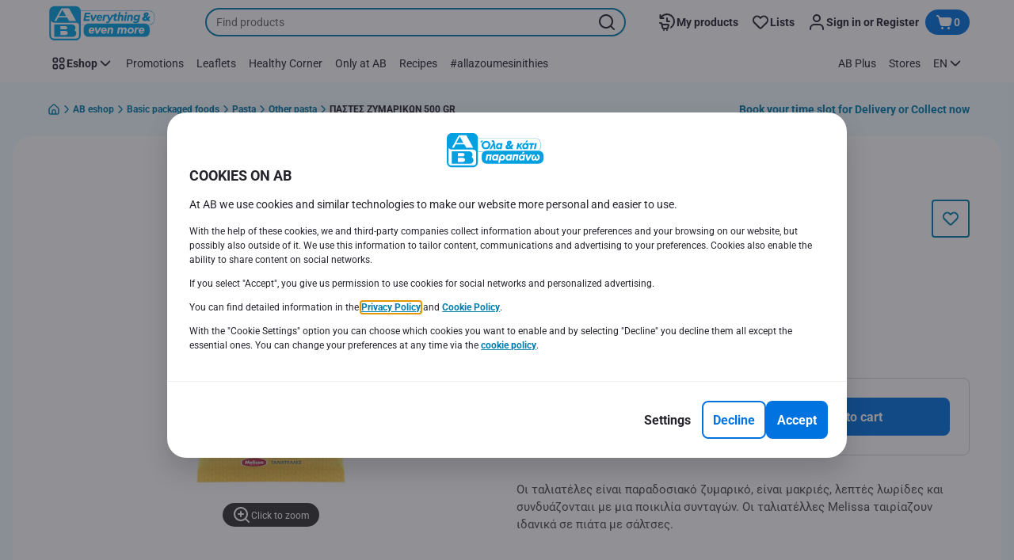

--- FILE ---
content_type: text/html; charset=utf-8
request_url: https://www.ab.gr/en/eshop/Basic-packaged-foods/Pasta/Other-pasta/PASTES-ZYMARIKON-500-GR/p/7083928
body_size: 180921
content:
<!DOCTYPE html><html data-testid="document-html" lang="en"><head><meta charSet="utf-8"/><meta http-equiv="X-UA-Compatible" content="IE=edge"/><meta name="viewport" content="width=device-width, initial-scale=1.0"/><link rel="preconnect" href="https://digitalcontent1.ab.gr"/><link rel="preconnect" href="https://digitalcontent2.ab.gr"/><link rel="icon" type="image/png" href="https://static.ab.gr/static/next/icons/favicon.png?buildNumber=08d11195bb29f2655d397cda289b6e82a315cec9d7431a8e7f7a9e6f44ec9da0"/><link rel="shortcut icon" href="/favicon.ico"/><link rel="preload" type="font/woff2" href="https://static.ab.gr/static/next/fonts/Roboto-Regular.woff2?buildNumber=08d11195bb29f2655d397cda289b6e82a315cec9d7431a8e7f7a9e6f44ec9da0" as="font" crossorigin="anonymous"/><link rel="preload" type="font/woff2" href="https://static.ab.gr/static/next/fonts/Roboto-Medium.woff2?buildNumber=08d11195bb29f2655d397cda289b6e82a315cec9d7431a8e7f7a9e6f44ec9da0" as="font" crossorigin="anonymous"/><link rel="preload" type="font/woff2" href="https://static.ab.gr/static/next/fonts/Roboto-Bold.woff2?buildNumber=08d11195bb29f2655d397cda289b6e82a315cec9d7431a8e7f7a9e6f44ec9da0" as="font" crossorigin="anonymous"/><link rel="preload" type="font/woff2" href="https://static.ab.gr/static/next/fonts/Roboto-Black.woff2?buildNumber=08d11195bb29f2655d397cda289b6e82a315cec9d7431a8e7f7a9e6f44ec9da0" as="font" crossorigin="anonymous"/><style>
    @font-face {
      font-family: Roboto;
      src: url("https://static.ab.gr/static/next/fonts/Roboto-Regular.woff2?buildNumber=08d11195bb29f2655d397cda289b6e82a315cec9d7431a8e7f7a9e6f44ec9da0") format("woff2"),
           url("https://static.ab.gr/static/next/fonts/undefined?buildNumber=08d11195bb29f2655d397cda289b6e82a315cec9d7431a8e7f7a9e6f44ec9da0") format("woff");
      font-weight: 400;
      font-style: normal;
      font-display: swap;
    }
  

    @font-face {
      font-family: Roboto;
      src: url("https://static.ab.gr/static/next/fonts/Roboto-Medium.woff2?buildNumber=08d11195bb29f2655d397cda289b6e82a315cec9d7431a8e7f7a9e6f44ec9da0") format("woff2"),
           url("https://static.ab.gr/static/next/fonts/undefined?buildNumber=08d11195bb29f2655d397cda289b6e82a315cec9d7431a8e7f7a9e6f44ec9da0") format("woff");
      font-weight: 500;
      font-style: normal;
      font-display: swap;
    }
  

    @font-face {
      font-family: Roboto;
      src: url("https://static.ab.gr/static/next/fonts/Roboto-Bold.woff2?buildNumber=08d11195bb29f2655d397cda289b6e82a315cec9d7431a8e7f7a9e6f44ec9da0") format("woff2"),
           url("https://static.ab.gr/static/next/fonts/undefined?buildNumber=08d11195bb29f2655d397cda289b6e82a315cec9d7431a8e7f7a9e6f44ec9da0") format("woff");
      font-weight: 700;
      font-style: normal;
      font-display: swap;
    }
  

    @font-face {
      font-family: Roboto;
      src: url("https://static.ab.gr/static/next/fonts/Roboto-Black.woff2?buildNumber=08d11195bb29f2655d397cda289b6e82a315cec9d7431a8e7f7a9e6f44ec9da0") format("woff2"),
           url("https://static.ab.gr/static/next/fonts/undefined?buildNumber=08d11195bb29f2655d397cda289b6e82a315cec9d7431a8e7f7a9e6f44ec9da0") format("woff");
      font-weight: 900;
      font-style: normal;
      font-display: swap;
    }
  </style><meta property="fb:app_id" content="232005627007471"/><script>
  window.mapi = {
    getDeviceId: () => ((e,i)=>{let n;try{n=localStorage.getItem(i)}catch{n=null}if(n)return n;let t="DeviceId";return fetch(e,{method:"POST",body:JSON.stringify({query:`query ${t} {deviceId}`}),headers:{"Content-Type":"application/json","X-Apollo-Operation-Name":t},credentials:"include"}).then(e=>e.json()).then(e=>{let{deviceId:n}=e.data;return localStorage.setItem(i,n),n}).catch(()=>null)})("https://www.ab.gr/api/v1/","deviceSessionId"),
    getCustomerId: () => ((e,t)=>{let i;try{i=localStorage.getItem(t)}catch{i=null}if(i)return i;let n="CurrentCustomerId";return fetch(e,{method:"POST",body:JSON.stringify({query:`
    query ${n} {
      currentCustomer {
        customerIdHash
      }
    }
  `}),headers:{"Content-Type":"application/json","X-Apollo-Operation-Name":n},credentials:"include"}).then(e=>e.json()).then(e=>{let i=e?.data?.currentCustomer?.customerIdHash;if(i){try{localStorage.setItem(t,i)}catch{}return i}return null}).catch(()=>null)})("https://www.ab.gr/api/v1/","customerId"),
    onHydrationFinished: (cb) => document.addEventListener('onHydrationFinished', cb),
  };
  window.mapi.getDeviceId();
</script><title>ΜΕΛΙΣΣΑ | ΠΑΣΤΕΣ ΖΥΜΑΡΙΚΩΝ  500 GR | AB</title><meta name="description" content="" data-testid="meta-description"/><meta name="title" content="ΜΕΛΙΣΣΑ | ΠΑΣΤΕΣ ΖΥΜΑΡΙΚΩΝ  500 GR | AB" data-testid="meta-title"/><meta name="robots" content="index,follow"/><meta property="og:title" content="" data-testid="og:title"/><meta property="og:description" content="" data-testid="og:description"/><meta property="og:image" content="https://static.ab.gr/medias/sys_master/products/hbf/hae/10069380530206.jpg?buildNumber=08d11195bb29f2655d397cda289b6e82a315cec9d7431a8e7f7a9e6f44ec9da0" data-testid="og:image"/><meta property="og:url" content="https://www.ab.gr/en/eshop/Basic-packaged-foods/Pasta/Other-pasta/PASTES-ZYMARIKON-500-GR/p/7083928"/><meta property="og:type" content="website"/><link rel="canonical" href="https://www.ab.gr/en/eshop/Basic-packaged-foods/Pasta/Other-pasta/PASTES-ZYMARIKON-500-GR/p/7083928" data-testid="canonical-url"/><meta name="apple-itunes-app" content="app-id=1107565968" data-testid="apple-store-app-meta"/><meta name="google-play-app" content="app-id=gr.delhaize" data-testid="google-store-app-meta"/><link rel="apple-touch-icon" href="https://static.ab.gr/static/next/images/download-app__logo.svg?buildNumber=08d11195bb29f2655d397cda289b6e82a315cec9d7431a8e7f7a9e6f44ec9da0"/><script>
      var adl = window.adl || []
    </script><script defer="" src="//assets.adobedtm.com/cb7c8da1ae6b/a112a2a8828f/launch-b9f270284128.min.js"></script><script>
  (async () => {
    const attachIdentifiers = async(e,t)=>{if(!globalThis.mapi)return;let i=await globalThis.mapi.getDeviceId();if(i&&(globalThis.gambitConfig.data.deviceId=i),e){let e=await globalThis.mapi.getCustomerId();e&&(globalThis.gambitConfig.data.userId=e)}else try{globalThis.localStorage?.removeItem(t)}catch{}};
    window.gambitConfig = {"slots":[],"data":{"pageType":"","domain":"ab.gr","language":"en"},"options":{"debug":false}};
    var gambitConfig = window.gambitConfig;
    gambitConfig.data = gambitConfig.data || {};

    const newVersionedCookieConsent = (()=>{try{let e=document?.cookie.split("; ").find(e=>e.startsWith("VersionedCookieConsent=")).split("=")[1],t=decodeURIComponent(e).split(","),i={};return t.forEach(e=>{let[t,n]=e.split(":");"v"===t?i[t]=n:i[t]="1"===n}),i}catch{return!1}})();

    try {
      const abTestId = sessionStorage.getItem('abTest');

      if (abTestId) {
        gambitConfig.data.abTest = abTestId;
      }
    } catch (error) {
      console.error('Error retrieving abTest from sessionStorage:', error);
    }

    const handleNewCookieConsent = async () => {
      if (newVersionedCookieConsent && true) {
        gambitConfig.data.analyticsConsent = newVersionedCookieConsent.analytics;
        gambitConfig.data.personalAdsConsent = newVersionedCookieConsent.perso_ads;
        gambitConfig.data.userMode = ((e,t,i)=>{let n={NO_CONSENT:"no_consent",LOGGED_IN:"logged_in",ANONYMOUS:"anonymous",LOYALTY:"loyalty_user"};return e?i?n.LOYALTY:"registered"===t?n.LOGGED_IN:n.ANONYMOUS:n.NO_CONSENT})(newVersionedCookieConsent.perso_ads, undefined, false);
        if (gambitConfig.data.personalAdsConsent) {
          await attachIdentifiers(false, "customerId");
        }
      } else if (newVersionedCookieConsent && false) {
        gambitConfig.data.analyticsConsent = newVersionedCookieConsent.analytics;
        gambitConfig.data.partnerAdsConsent = newVersionedCookieConsent.partner_ads;
        gambitConfig.data.personalContentAdsConsent = newVersionedCookieConsent.perso_cont_ads;
        gambitConfig.data.userMode = ((e,t,i)=>{let n={NO_CONSENT:"no_consent",LOGGED_IN:"logged_in",ANONYMOUS:"anonymous",LOYALTY:"loyalty_user"};return e?i?n.LOYALTY:"registered"===t?n.LOGGED_IN:n.ANONYMOUS:n.NO_CONSENT})(gambitConfig.data.personalContentAdsConsent, undefined);
        if (gambitConfig.data.personalContentAdsConsent) {
          await attachIdentifiers(false, "customerId");
        }
      } else if (!newVersionedCookieConsent && true) {
        gambitConfig.data.analyticsConsent = false;
        gambitConfig.data.personalAdsConsent = false;
        gambitConfig.data.userMode =  'no_consent';
      } else if (!newVersionedCookieConsent && false) {
        gambitConfig.data.analyticsConsent = false;
        gambitConfig.data.partnerAdsConsent = false;
        gambitConfig.data.personalContentAdsConsent = false;
        gambitConfig.data.userMode =  'no_consent';
      }
    };

    if (true) {
      await handleNewCookieConsent();
    } else {
      const isPersonalizedCookiesEnabled = (e=>{try{let t=document?.cookie.split("; ").find(e=>e.startsWith("CookieConsent=")).split("=")[1].split(".")[e];return"1"===t}catch{return!1}})(4);
      const isAnalyticsCookiesEnabled = (e=>{try{let t=document?.cookie.split("; ").find(e=>e.startsWith("CookieConsent=")).split("=")[1].split(".")[e];return"1"===t}catch{return!1}})(1);
      gambitConfig.data.consent = isPersonalizedCookiesEnabled;
      gambitConfig.data.analyticsConsent = isAnalyticsCookiesEnabled;
      gambitConfig.data.userMode = ((e,t,i)=>{let n={NO_CONSENT:"no_consent",LOGGED_IN:"logged_in",ANONYMOUS:"anonymous",LOYALTY:"loyalty_user"};return e?i?n.LOYALTY:"registered"===t?n.LOGGED_IN:n.ANONYMOUS:n.NO_CONSENT})(gambitConfig.data.consent, undefined);
      if (gambitConfig.data.consent) {
        await attachIdentifiers(false, "customerId");
      }
    }

    const customerType = (()=>{var e;let t;let i={BUSINESS:"Company",PRIVATE:"Individual",UNKNOWN:"Unknown"};try{t=localStorage.getItem("customer-type")}catch{}return e="undefined"!==t?t:i.UNKNOWN,({[i.BUSINESS]:"B2B",[i.PRIVATE]:"B2C",[i.UNKNOWN]:""})[e]})();
    if (customerType) {
      gambitConfig.data.customerType = customerType;
    }

    if (!window.gambitEmptySlots) {
      window.gambitEmptySlots = [];
      window.addEventListener('gambit:slotEmpty', event => {
        const containerId = event?.detail?.containerId;
        window.gambitEmptySlots.push(containerId);
      });
    }
   const shouldBlockHeadlessClient = (()=>{let e=(navigator.userAgent||"").toLowerCase(),t=["headless","puppeteer","phantomjs","slimerjs","wget","python","axios","node","selenium","scrapy"].some(t=>e.includes(t)),i=!navigator.languages||0===navigator.languages.length,n=navigator.permissions&&navigator.permissions.query&&"undefined"!=typeof Notification&&"denied"===Notification.permission;return!!(t||navigator.webdriver||i||n)})();
   window.gambitBlockedByHeadlessClient = shouldBlockHeadlessClient;
   const shouldInjectGambitScript = !shouldBlockHeadlessClient && (()=>{try{let e=!!document?.cookie.split("; ").find(e=>e.startsWith("CookieConsent=")),t=!!document?.cookie.split("; ").find(e=>e.startsWith("VersionedCookieConsent="));return e||t}catch{return!1}})() ;
   
   if (shouldInjectGambitScript) {

      ((e,t)=>{let i="gambit-script";if(t>0&&!window.gambitScriptInjected){let t=document.createElement("script");t.src=e,t.async=!0,t.setAttribute("id",i),t.setAttribute("data-testid",i),document.head.appendChild(t),window.gambitScriptInjected=!0}})("https:\u002F\u002Fdigitalcontent2.ab.gr\u002Ftag\u002Fgambit.js", 0);
    }
  })();
</script><meta name="next-head-count" content="30"/><script id="application-seo-data" type="application/ld+json" data-testid="seo-application" data-nscript="beforeInteractive">{
  "@context": "https://urldefense.com/v3/__https://schema.org__;!!GF_29dbcQIUBPA!heaWqoovre3lZs_tOFTjYNyTxPce-H9k-8uLGYibS5-RkwLpIMimPVNx7Knrbx13$ [schema[.]org]",
  "@type": "SoftwareApplication",
  "name": "MyDelhaize",
  "operatingSystem": "Android 6.0",
  "applicationCategory": "ShoppingApplication",
  "aggregateRating": {
    "@type": "AggregateRating",
    "ratingValue": "4.2",
    "ratingCount": "3936"
  },
  "offers": {
    "@type": "Offer",
    "price": "0.00",
    "priceCurrency": "EUR"
  }
}</script><noscript data-n-css=""></noscript><script defer="" nomodule="" src="https://www.ab.gr/_next/static/chunks/polyfills-42372ed130431b0a.js"></script><script defer="" src="https://www.ab.gr/_next/static/chunks/CmsCommercialPopup.c90fb51192e3d4f5.js"></script><script defer="" src="https://www.ab.gr/_next/static/chunks/CmsProfilingConsentReminder.9a71f4b6fcc19911.js"></script><script defer="" src="https://www.ab.gr/_next/static/chunks/CmsOnboardingPopup.3b5695abf6187931.js"></script><script defer="" src="https://www.ab.gr/_next/static/chunks/1098.e92101d68a5b9fcc.js"></script><script defer="" src="https://www.ab.gr/_next/static/chunks/8566.cb04013fa518c204.js"></script><script defer="" src="https://www.ab.gr/_next/static/chunks/8483.0ac3da228859f0e5.js"></script><script defer="" src="https://www.ab.gr/_next/static/chunks/1998.f974d6b0cd721fa7.js"></script><script defer="" src="https://www.ab.gr/_next/static/chunks/1165.51e909b0dd941c73.js"></script><script defer="" src="https://www.ab.gr/_next/static/chunks/CmsNudgeToSelectStore.dfea3a6873f07624.js"></script><script src="https://www.ab.gr/_next/static/chunks/webpack-584b806e0c1b3691.js" defer=""></script><script src="https://www.ab.gr/_next/static/chunks/framework-978a6051e6d0c57a.js" defer=""></script><script src="https://www.ab.gr/_next/static/chunks/main-5d984f37cf1c1b7f.js" defer=""></script><script src="https://www.ab.gr/_next/static/chunks/pages/_app-0907ad748658bfd3.js" defer=""></script><script src="https://www.ab.gr/_next/static/chunks/1070-431e23a95cbdef14.js" defer=""></script><script src="https://www.ab.gr/_next/static/chunks/9644-d5d31b7d93a0a665.js" defer=""></script><script src="https://www.ab.gr/_next/static/chunks/1653-e5253068a1d78725.js" defer=""></script><script src="https://www.ab.gr/_next/static/chunks/7422-39da93eea4899d94.js" defer=""></script><script src="https://www.ab.gr/_next/static/chunks/3635-2139c2cb577770f6.js" defer=""></script><script src="https://www.ab.gr/_next/static/chunks/pages/product-details-6914a5362667ae6d.js" defer=""></script><script src="https://www.ab.gr/_next/static/08d11195bb29f2655d397cda289b6e82a315cec9d7431a8e7f7a9e6f44ec9da0/_buildManifest.js" defer=""></script><script src="https://www.ab.gr/_next/static/08d11195bb29f2655d397cda289b6e82a315cec9d7431a8e7f7a9e6f44ec9da0/_ssgManifest.js" defer=""></script><style data-styled="" data-styled-version="5.3.6">@page{margin:10mm;size:auto;}/*!sc*/
html{-webkit-scroll-behavior:smooth;-moz-scroll-behavior:smooth;-ms-scroll-behavior:smooth;scroll-behavior:smooth;}/*!sc*/
body,div,dl,dt,dd,h1,h2,h3,h4,h5,h6,pre,code,form,fieldset,legend,input,textarea,button,p,blockquote,th,td,dialog{margin:0;padding:0;}/*!sc*/
ol,ul{margin-bottom:8px;margin-top:0;}/*!sc*/
body{background:#fff;color:#292e31;font-family:Roboto,sans-serif;font-size:14px;line-height:1.5;margin:0;}/*!sc*/
#__next > div{display:-webkit-box;display:-webkit-flex;display:-ms-flexbox;display:flex;-webkit-flex-direction:column;-ms-flex-direction:column;flex-direction:column;min-height:100vh;}/*!sc*/
h1,h2,h3,h4,h5,h6{font-family:Roboto,sans-serif;-webkit-font-smoothing:antialiased;-moz-osx-font-smoothing:grayscale;font-style:normal;font-weight:700;}/*!sc*/
h1{font:var(--font-title-mobile-h1);padding-bottom:4px;}/*!sc*/
@media (min-width:576px){h1{font:var(--font-title-desktop-h1);}}/*!sc*/
@media print{h1{font-size:14pt;padding:0;}}/*!sc*/
h2{font:var(--font-title-mobile-h2);padding:0.83em 0;}/*!sc*/
@media (min-width:576px){h2{font:var(--font-title-desktop-h2);}}/*!sc*/
@media print{h2{font-size:18pt;padding:0;}}/*!sc*/
h3{font:var(--font-title-mobile-h3);padding:8px 0;}/*!sc*/
@media (min-width:576px){h3{font:var(--font-title-desktop-h3);}}/*!sc*/
@media print{h3{font-size:15pt;}}/*!sc*/
h4{font:var(--font-title-mobile-h4);padding:8px 0;}/*!sc*/
@media (min-width:576px){h4{font:var(--font-title-desktop-h4);}}/*!sc*/
@media print{h4{font-size:10pt;}}/*!sc*/
h5{font:var(--font-title-mobile-h5);}/*!sc*/
@media (min-width:576px){h5{font:var(--font-title-desktop-h5);}}/*!sc*/
@media print{h5{font-size:8pt;}}/*!sc*/
h6{font:var(--font-title-mobile-h6);}/*!sc*/
@media (min-width:576px){h6{font:var(--font-title-desktop-h6);}}/*!sc*/
@media print{h6{font-size:8pt;}}/*!sc*/
a{cursor:pointer;-webkit-text-decoration:none;text-decoration:none;}/*!sc*/
a:focus-visible{border-radius:4px;outline:var(--focus-outline);outline-offset:var(--focus-outline-offset);}/*!sc*/
p{margin-bottom:1em;}/*!sc*/
img{display:inline-block;height:auto;max-width:100%;vertical-align:middle;}/*!sc*/
button,input,select,textarea{font-family:inherit;font-size:inherit;line-height:inherit;}/*!sc*/
input[type='button'],input[type='reset'],input[type='submit']{-webkit-appearance:button;-moz-appearance:button;appearance:button;cursor:pointer;}/*!sc*/
button,select{text-transform:none;}/*!sc*/
button,input,optgroup,select,textarea{color:inherit;font:inherit;}/*!sc*/
button{-webkit-appearance:none;-moz-appearance:none;appearance:none;background-color:transparent;border:0;outline:0;overflow:visible;touch-action:manipulation;}/*!sc*/
button:hover{cursor:pointer;}/*!sc*/
button[disabled]:hover{cursor:default;}/*!sc*/
table{background-color:transparent;border-collapse:collapse;border-spacing:0;}/*!sc*/
select::-ms-expand{display:none;}/*!sc*/
input::-ms-clear,input::-ms-reveal{display:none;height:0;width:0;}/*!sc*/
input:-webkit-autofill{background-color:var(--bgColor-base) !important;box-shadow:0 0 0 1000px var(--bgColor-base) inset !important;}/*!sc*/
.grecaptcha-badge{bottom:114px !important;z-index:100;}/*!sc*/
@media print{.mopinion-survey-content{display:none;}}/*!sc*/
.smartbanner{background:#f5f5f5;bottom:0;display:none;font-family:Roboto,sans-serif;height:80px;left:0;line-height:80px;overflow:hidden;position:fixed;width:100%;z-index:9998;}/*!sc*/
.smartbanner-show .smartbanner{display:block;}/*!sc*/
.smartbanner-container{margin:0 auto;position:relative;white-space:nowrap;}/*!sc*/
.smartbanner-close{border:0;border-radius:14px;color:#888888;display:inline-block;font-size:15px;font-weight:bold;margin:0 5px;text-align:center;-webkit-text-decoration:none;text-decoration:none;vertical-align:middle;}/*!sc*/
.smartbanner-icon{background-position:center;background-repeat:no-repeat;background-size:cover;border-radius:0;display:inline-block;height:57px;margin-right:12px;vertical-align:middle;width:57px;}/*!sc*/
@media (min-width:400px){}/*!sc*/
.smartbanner-info{display:inline-block;font:var(--font-body-sm-bold);vertical-align:middle;width:44%;}/*!sc*/
.smartbanner-title{font-size:15px;line-height:18px;}/*!sc*/
@media (min-width:400px){}/*!sc*/
.smartbanner-button{font-size:14px;font-weight:normal;height:24px;line-height:24px;margin:auto 0;position:absolute;right:20px;text-align:center;-webkit-text-decoration:none;text-decoration:none;text-shadow:0 1px 0 rgb(255 255 255 / 80%);text-transform:uppercase;top:19px;}/*!sc*/
@media (min-width:400px){}/*!sc*/
.smartbanner-button:active,.smartbanner-button:hover{color:#aaaaaa;}/*!sc*/
.smartbanner-description{font-size:12px;font-style:normal;font-weight:400;}/*!sc*/
.smartbanner-android,.smartbanner-ios{background:#f5f5f5;line-height:82px;}/*!sc*/
.smartbanner-android .smartbanner-close,.smartbanner-ios .smartbanner-close{border:0;color:#000000;height:22px;line-height:17px;width:22px;}/*!sc*/
.smartbanner-android .smartbanner-close:hover,.smartbanner-ios .smartbanner-close:hover{color:#aaaaaa;}/*!sc*/
.smartbanner-android .smartbanner-icon,.smartbanner-ios .smartbanner-icon{background-color:transparent;box-shadow:none;}/*!sc*/
.smartbanner-android .smartbanner-info,.smartbanner-ios .smartbanner-info{color:#000000;}/*!sc*/
.smartbanner-android .smartbanner-title,.smartbanner-ios .smartbanner-title{color:#000000;font-weight:700;}/*!sc*/
.smartbanner-android .smartbanner-button,.smartbanner-ios .smartbanner-button{box-shadow:0 -1px 0 rgb(0 0 0 / 4%) inset;color:var(--color-neutral100);line-height:40px;min-width:12%;padding:0;}/*!sc*/
.smartbanner-android .smartbanner-button:active,.smartbanner-android .smartbanner-button:hover{background:none;}/*!sc*/
.smartbanner-android .smartbanner-button-text,.smartbanner-ios .smartbanner-button-text{background:#18adde;border:0;border-radius:var(--bdr-radius-2);box-shadow:none;display:block;padding:0 26px;text-align:center;text-shadow:none;text-transform:none;}/*!sc*/
.smartbanner-android .smartbanner-button-text:active,.smartbanner-android .smartbanner-button-text:hover,.smartbanner-ios .smartbanner-button-text:active,.smartbanner-ios .smartbanner-button-text:hover{background:#1181a6;}/*!sc*/
#main-content{outline:none !important;}/*!sc*/
@media (max-width:576px){.embeddedServiceSidebarMinimizedDefaultUI.helpButton{bottom:6px;max-width:7em !important;min-width:7em !important;}}/*!sc*/
.embeddedServiceSidebarMinimizedDefaultUI.sidebarHeader{border-radius:23px !important;bottom:6px !important;height:3em !important;right:0 !important;width:11em !important;}/*!sc*/
.embeddedServiceSidebarMinimizedDefaultUI .content{background-color:#D1223E !important;}/*!sc*/
.helpButton{max-width:14em;min-width:12em;right:0 !important;}/*!sc*/
.helpButton .uiButton{background:#D1223E !important;}/*!sc*/
@media (max-width:576px){.helpButton .uiButton{max-width:8em !important;min-width:100% !important;}}/*!sc*/
.helpButton .uiButton .helpButtonLabel{font-size:14px;}/*!sc*/
.helpButton .content{background:#D1223E !important;}/*!sc*/
.helpButton .content .message{max-width:100%;overflow:hidden;text-overflow:ellipsis;white-space:nowrap;}/*!sc*/
@media (max-width:576px){.helpButton{bottom:6px;max-width:8em !important;min-width:8em !important;}}/*!sc*/
@media print{.helpButton{display:none;}}/*!sc*/
.hippo-fab-main.hippo-fab-main-edit-content.qa-manage-content-link.qa-edit-content{border-radius:var(--bdr-radius-4);opacity:0;}/*!sc*/
.hippo-fab-main.hippo-fab-main-edit-content.qa-manage-content-link.qa-edit-content > svg{display:none;}/*!sc*/
.hippo-fab-main.hippo-fab-main-edit-content.qa-manage-content-link.qa-edit-content:hover{opacity:0.75;}/*!sc*/
.hippo-overlay-element.hippo-overlay-element-manage-content-link.offline .offline-warning{height:15px;left:0;pointer-events:none;width:15px;}/*!sc*/
dialog{border:none;color:inherit;display:block;height:auto;width:auto;}/*!sc*/
@media (min-width:992px){.min-height-120{min-height:120px;}}/*!sc*/
#__next-route-announcer__{display:none;}/*!sc*/
:root{--header-height:0px;--sticky-navigation-height:unset;--scroll-sign:0;}/*!sc*/
.visually-hidden{-webkit-clip-path:inset(50%);clip-path:inset(50%);height:1px;width:1px;margin:-1px;overflow:hidden;padding:0;position:absolute;-webkit-user-select:none;-moz-user-select:none;-ms-user-select:none;user-select:none;}/*!sc*/
data-styled.g1[id="sc-global-iEDSUG1"]{content:"sc-global-iEDSUG1,"}/*!sc*/
.dQLCXZ{height:72px;margin:0 auto;width:72px;}/*!sc*/
data-styled.g7[id="sc-120twyb-0"]{content:"dQLCXZ,"}/*!sc*/
.PiysB{-webkit-align-items:center;-webkit-box-align:center;-ms-flex-align:center;align-items:center;background:transparent;display:-webkit-box;display:-webkit-flex;display:-ms-flexbox;display:flex;bottom:8px;height:100vh;position:-webkit-sticky;position:sticky;padding:33vh 0;}/*!sc*/
@media (min-width:1280px){.PiysB{height:50vh;padding:282px 0 242px;}}/*!sc*/
data-styled.g8[id="sc-l45hsb-0"]{content:"PiysB,"}/*!sc*/
.cWxa-dr{-webkit-align-items:center;-webkit-box-align:center;-ms-flex-align:center;align-items:center;-webkit-appearance:none;-moz-appearance:none;appearance:none;background-color:var(--pageTheme-bgColor-primary-base);border-color:var(--pageTheme-bdrColor-primary-base);border-radius:var(--bdr-radius-8);border-style:solid;border-width:var(--bdr-width-2);box-sizing:border-box;color:var(--fgColor-onAction);display:-webkit-inline-box;display:-webkit-inline-flex;display:-ms-inline-flexbox;display:inline-flex;font:var(--font-body-base-bold);height:48px;-webkit-box-pack:center;-webkit-justify-content:center;-ms-flex-pack:center;justify-content:center;max-width:100%;outline:none;overflow:hidden;padding:0 12px;text-align:center;width:auto;}/*!sc*/
.cWxa-dr svg{fill:currentcolor;height:24px;width:24px;}/*!sc*/
.cWxa-dr:focus-visible{outline:var(--focus-outline);outline-offset:var(--focus-outline-offset);}/*!sc*/
.cWxa-dr:hover{background-color:var(--pageTheme-bgColor-primary-hover);border-color:var(--pageTheme-bdrColor-primary-hover);color:var(--fgColor-onAction);-webkit-text-decoration:none;text-decoration:none;}/*!sc*/
.cWxa-dr:active{background-color:var(--pageTheme-bgColor-primary-pressed);border-color:var(--pageTheme-bdrColor-primary-pressed);color:var(--fgColor-onAction);}/*!sc*/
.gTJxsn{-webkit-align-items:center;-webkit-box-align:center;-ms-flex-align:center;align-items:center;-webkit-appearance:none;-moz-appearance:none;appearance:none;background-color:var(--pageTheme-bgColor-primary-base);border-color:var(--pageTheme-bdrColor-primary-base);border-radius:var(--bdr-radius-8);border-style:solid;border-width:var(--bdr-width-2);box-sizing:border-box;color:var(--fgColor-onAction);display:-webkit-inline-box;display:-webkit-inline-flex;display:-ms-inline-flexbox;display:inline-flex;font:var(--font-body-base-bold);height:40px;-webkit-box-pack:center;-webkit-justify-content:center;-ms-flex-pack:center;justify-content:center;max-width:100%;outline:none;overflow:hidden;padding:0 12px;text-align:center;width:auto;}/*!sc*/
.gTJxsn svg{fill:currentcolor;height:20px;width:20px;}/*!sc*/
.gTJxsn:focus-visible{outline:var(--focus-outline);outline-offset:var(--focus-outline-offset);}/*!sc*/
.gTJxsn:hover{background-color:var(--pageTheme-bgColor-primary-hover);border-color:var(--pageTheme-bdrColor-primary-hover);color:var(--fgColor-onAction);-webkit-text-decoration:none;text-decoration:none;}/*!sc*/
.gTJxsn:active{background-color:var(--pageTheme-bgColor-primary-pressed);border-color:var(--pageTheme-bdrColor-primary-pressed);color:var(--fgColor-onAction);}/*!sc*/
data-styled.g10[id="sc-qvcpuj-0"]{content:"cWxa-dr,gTJxsn,"}/*!sc*/
.iPFmxY{background-color:var(--pageTheme-bgColor-primary-base);border-color:var(--pageTheme-bgColor-primary-base);color:var(--fgColor-onAction);}/*!sc*/
.iPFmxY:hover{background-color:var(--pageTheme-bgColor-primary-hover);border-color:var(--pageTheme-bgColor-primary-hover);}/*!sc*/
.iPFmxY:active{background-color:var(--pageTheme-bgColor-primary-pressed);border-color:var(--pageTheme-bgColor-primary-pressed);}/*!sc*/
.iPFmxY:focus-visible{outline:var(--focus-outline);outline-offset:var(--focus-outline-offset);}/*!sc*/
.iPFmxY:disabled,.iPFmxY[aria-disabled='true']{background-color:var(--bgColor-disabled);border-color:var(--bdrColor-disabled);color:var(--fgColor-disabled);}/*!sc*/
data-styled.g11[id="sc-qvcpuj-1"]{content:"iPFmxY,"}/*!sc*/
.CiqEx{background-color:transparent;border-color:transparent;color:var(--fgColor-secondary-base);}/*!sc*/
.CiqEx:hover{background-color:var(--bgColor-secondaryInvs-hover);border-color:var(--bgColor-secondaryInvs-hover);color:var(--fgColor-secondary-hover);}/*!sc*/
.CiqEx:active{background-color:var(--bgColor-secondaryInvs-pressed);border-color:var(--bgColor-secondaryInvs-pressed);color:var(--fgColor-secondary-hover);}/*!sc*/
.CiqEx:focus-visible{outline:var(--focus-outline);outline-offset:var(--focus-outline-offset);}/*!sc*/
.CiqEx:disabled,.CiqEx[aria-disabled='true']{background-color:transparent;border-color:transparent;color:var(--fgColor-disabled);}/*!sc*/
data-styled.g20[id="sc-qvcpuj-10"]{content:"CiqEx,"}/*!sc*/
.hKYJIX{-webkit-align-items:center;-webkit-box-align:center;-ms-flex-align:center;align-items:center;-webkit-appearance:none;-moz-appearance:none;appearance:none;background-color:var(--pageTheme-bgColor-primary-base);border-color:var(--pageTheme-bdrColor-primary-base);border-radius:var(--bdr-radius-8);border-style:solid;border-width:var(--bdr-width-2);box-sizing:border-box;color:var(--fgColor-onAction);display:-webkit-box;display:-webkit-flex;display:-ms-flexbox;display:flex;font:var(--font-body-base-bold);height:40px;-webkit-box-pack:center;-webkit-justify-content:center;-ms-flex-pack:center;justify-content:center;min-width:40px;outline:none;overflow:hidden;padding:0 8px;width:40px;}/*!sc*/
.hKYJIX svg{fill:currentcolor;min-height:24px;min-width:24px;}/*!sc*/
data-styled.g23[id="sc-qvcpuj-13"]{content:"hKYJIX,"}/*!sc*/
.jKfGVC{background-color:transparent;border-color:transparent;color:var(--fgColor-tertiary-base);}/*!sc*/
.jKfGVC:hover{background-color:var(--bgColor-tertiary-hover);border-color:var(--bdrColor-tertiary-hover);color:var(--fgColor-onAction);}/*!sc*/
.jKfGVC:active{background-color:var(--bgColor-tertiary-pressed);border-color:var(--bgColor-tertiary-pressed);color:var(--fgColor-onAction);}/*!sc*/
.jKfGVC:focus-visible{outline:var(--focus-outline);outline-offset:var(--focus-outline-offset);}/*!sc*/
.jKfGVC:disabled,.jKfGVC[aria-disabled='true']{background-color:transparent;border-color:transparent;color:var(--fgColor-disabled);}/*!sc*/
data-styled.g34[id="sc-qvcpuj-24"]{content:"jKfGVC,"}/*!sc*/
.hqWYCx{-webkit-align-items:center;-webkit-box-align:center;-ms-flex-align:center;align-items:center;box-sizing:border-box;display:-webkit-box;display:-webkit-flex;display:-ms-flexbox;display:flex;height:100%;-webkit-box-pack:center;-webkit-justify-content:center;-ms-flex-pack:center;justify-content:center;gap:8px;position:relative;width:100%;}/*!sc*/
.hqWYCx > svg{-webkit-flex-shrink:0;-ms-flex-negative:0;flex-shrink:0;}/*!sc*/
.apIeR{-webkit-align-items:center;-webkit-box-align:center;-ms-flex-align:center;align-items:center;box-sizing:border-box;display:-webkit-box;display:-webkit-flex;display:-ms-flexbox;display:flex;height:100%;-webkit-box-pack:center;-webkit-justify-content:center;-ms-flex-pack:center;justify-content:center;position:relative;width:100%;}/*!sc*/
.apIeR > svg{-webkit-flex-shrink:0;-ms-flex-negative:0;flex-shrink:0;}/*!sc*/
data-styled.g36[id="sc-qvcpuj-26"]{content:"hqWYCx,apIeR,"}/*!sc*/
.laJVjy{line-height:initial;max-width:100%;outline:none;overflow:hidden;text-overflow:ellipsis;white-space:nowrap;}/*!sc*/
data-styled.g37[id="sc-qvcpuj-27"]{content:"laJVjy,"}/*!sc*/
.XVggU{-webkit-align-items:center;-webkit-box-align:center;-ms-flex-align:center;align-items:center;display:-webkit-inline-box;display:-webkit-inline-flex;display:-ms-inline-flexbox;display:inline-flex;fill:currentcolor;font:var(--font-body-md-link);gap:8px;-webkit-text-decoration:none;text-decoration:none;color:var(--fgColor-tertiary-base);}/*!sc*/
.XVggU:hover{color:var(--fgColor-tertiary-hover);}/*!sc*/
.XVggU:active{color:var(--fgColor-tertiary-pressed);}/*!sc*/
.XVggU.XVggU{cursor:pointer;}/*!sc*/
.XVggU:focus-visible{border-radius:4px;outline:var(--focus-outline);outline-offset:var(--focus-outline-offset);}/*!sc*/
data-styled.g40[id="sc-5ttvy-0"]{content:"XVggU,"}/*!sc*/
.hkOwOm{color:var(--fgColor-base);font:var(--font-title-mobile-h5);-webkit-hyphens:auto;-moz-hyphens:auto;-ms-hyphens:auto;hyphens:auto;overflow-wrap:break-word;padding-bottom:24px;padding-top:0;text-align:left;font:var(--font-title-mobile-h3);}/*!sc*/
@media (min-width:576px){.hkOwOm{font:var(--font-title-desktop-h5);}}/*!sc*/
@media (min-width:576px){.hkOwOm{font:var(--font-title-desktop-h3);}}/*!sc*/
data-styled.g216[id="sc-1vohui3-0"]{content:"hkOwOm,"}/*!sc*/
.mIEeM{display:-webkit-inline-box;display:-webkit-inline-flex;display:-ms-inline-flexbox;display:inline-flex;max-width:100%;position:static;right:-NaNpx;}/*!sc*/
.mIEeM:focus-visible{border-radius:var(--bdr-radius-4);outline:var(--focus-outline);outline-offset:var(--focus-outline-offset);}/*!sc*/
data-styled.g295[id="sc-ig2pz-2"]{content:"mIEeM,"}/*!sc*/
.kIuPcq{left:0;margin-left:auto;margin-right:auto;max-height:calc(100vh - 120px);max-width:672px;overflow-y:auto;padding:0 24px;position:fixed;right:0;top:120px;z-index:9;}/*!sc*/
data-styled.g433[id="sc-1xpjf1h-0"]{content:"kIuPcq,"}/*!sc*/
.kKwUUr{background-color:var(--color-neutral100);border-radius:var(--bdr-radius-4);-webkit-clip-path:inset(50%);clip-path:inset(50%);color:var(--color-neutral700);font:var(--font-body-base-bold);left:10px;padding:8px 16px;position:absolute;top:10px;z-index:-1;}/*!sc*/
.kKwUUr:focus-visible{outline:var(--focus-outline);outline-offset:var(--focus-outline-offset);}/*!sc*/
.kKwUUr:hover{cursor:pointer;-webkit-text-decoration:underline;text-decoration:underline;}/*!sc*/
data-styled.g545[id="sc-12icl4o-0"]{content:"kKwUUr,"}/*!sc*/
.fgoveq{display:-webkit-box;display:-webkit-flex;display:-ms-flexbox;display:flex;-webkit-flex-direction:column;-ms-flex-direction:column;flex-direction:column;}/*!sc*/
data-styled.g550[id="sc-r4e76c-0"]{content:"fgoveq,"}/*!sc*/
.kZPSPh{font-size:16px;left:0;position:-webkit-sticky;position:sticky;right:0;top:0;-webkit-transition:box-shadow 0.3s;transition:box-shadow 0.3s;z-index:6;}/*!sc*/
@media print{.kZPSPh{display:none;}}/*!sc*/
data-styled.g553[id="sc-1jyux9p-0"]{content:"kZPSPh,"}/*!sc*/
.VJkPJ{-webkit-align-items:center;-webkit-box-align:center;-ms-flex-align:center;align-items:center;-webkit-align-self:center;-ms-flex-item-align:center;align-self:center;bottom:-1px;cursor:pointer;display:-webkit-box;display:-webkit-flex;display:-ms-flexbox;display:flex;-webkit-flex-shrink:0;-ms-flex-negative:0;flex-shrink:0;height:45px;-webkit-box-pack:center;-webkit-justify-content:center;-ms-flex-pack:center;justify-content:center;pointer-events:auto;position:relative;-webkit-text-decoration:none;text-decoration:none;width:auto;}/*!sc*/
@media (min-width:992px){.VJkPJ{height:auto;width:auto;}}/*!sc*/
@media print{.VJkPJ{-webkit-box-pack:start;-webkit-justify-content:start;-ms-flex-pack:start;justify-content:start;}}/*!sc*/
data-styled.g554[id="sc-17vg88v-0"]{content:"VJkPJ,"}/*!sc*/
.iDMEwM{display:-webkit-box;display:-webkit-flex;display:-ms-flexbox;display:flex;height:45px;-webkit-transform:translateX(-15px);-ms-transform:translateX(-15px);transform:translateX(-15px);}/*!sc*/
@media (min-width:992px){.iDMEwM{display:-webkit-box;display:-webkit-flex;display:-ms-flexbox;display:flex;}}/*!sc*/
data-styled.g555[id="sc-17vg88v-1"]{content:"iDMEwM,"}/*!sc*/
.hnqKox{height:100%;}/*!sc*/
data-styled.g559[id="sc-7v5sc4-0"]{content:"hnqKox,"}/*!sc*/
.jLYSal{-webkit-align-items:center;-webkit-box-align:center;-ms-flex-align:center;align-items:center;background:var(--bgColor-base);border-radius:var(--bdr-radius-8);box-sizing:border-box;color:var(--fgColor-base);display:-webkit-box;display:-webkit-flex;display:-ms-flexbox;display:flex;font:var(--font-label-md-bold);gap:8px;height:100%;min-width:-webkit-fit-content;min-width:-moz-fit-content;min-width:fit-content;padding:8px;width:100%;}/*!sc*/
.jLYSal svg{fill:var(--fgColor-base);height:24px;width:24px;}/*!sc*/
.jLYSal .sc-7jtlhs-0{max-height:24px;}/*!sc*/
.jLYSal:hover{background:var(--bgColor-subtle);}/*!sc*/
.jLYSal:active{background:var(--bgColor-moderate);}/*!sc*/
.jLYSal:focus-visible{border-radius:var(--bdr-radius-8);outline:var(--focus-outline);outline-offset:var(--focus-outline-offset-inner);}/*!sc*/
.hcnNhV{-webkit-align-items:center;-webkit-box-align:center;-ms-flex-align:center;align-items:center;background:var(--bgColor-base);border-radius:var(--bdr-radius-8);box-sizing:border-box;color:var(--fgColor-base);display:-webkit-box;display:-webkit-flex;display:-ms-flexbox;display:flex;font:var(--font-label-md-bold);gap:8px;height:100%;min-width:-webkit-fit-content;min-width:-moz-fit-content;min-width:fit-content;padding:8px;width:100%;}/*!sc*/
.hcnNhV svg{fill:var(--fgColor-base);height:20px;width:20px;}/*!sc*/
.hcnNhV .sc-7jtlhs-0{max-height:24px;}/*!sc*/
.hcnNhV:hover{background:var(--bgColor-subtle);}/*!sc*/
.hcnNhV:active{background:var(--bgColor-moderate);}/*!sc*/
.hcnNhV:focus-visible{border-radius:var(--bdr-radius-8);outline:var(--focus-outline);outline-offset:var(--focus-outline-offset-inner);}/*!sc*/
.eBQdWK{-webkit-align-items:center;-webkit-box-align:center;-ms-flex-align:center;align-items:center;background:var(--bgColor-base);border-radius:var(--bdr-radius-8);box-sizing:border-box;color:var(--fgColor-base);display:-webkit-box;display:-webkit-flex;display:-ms-flexbox;display:flex;font:var(--font-label-md-regular);gap:8px;height:100%;min-width:-webkit-fit-content;min-width:-moz-fit-content;min-width:fit-content;padding:8px;width:100%;}/*!sc*/
.eBQdWK svg{fill:var(--fgColor-base);height:20px;width:20px;}/*!sc*/
.eBQdWK .sc-7jtlhs-0{max-height:24px;}/*!sc*/
.eBQdWK:hover{background:var(--bgColor-subtle);}/*!sc*/
.eBQdWK:active{background:var(--bgColor-moderate);}/*!sc*/
.eBQdWK:focus-visible{border-radius:var(--bdr-radius-8);outline:var(--focus-outline);outline-offset:var(--focus-outline-offset-inner);}/*!sc*/
data-styled.g560[id="sc-7v5sc4-1"]{content:"jLYSal,hcnNhV,eBQdWK,"}/*!sc*/
.hlHhPJ{-webkit-align-items:center;-webkit-box-align:center;-ms-flex-align:center;align-items:center;display:-webkit-box;display:-webkit-flex;display:-ms-flexbox;display:flex;}/*!sc*/
data-styled.g561[id="sc-7v5sc4-2"]{content:"hlHhPJ,"}/*!sc*/
.krBNWJ{display:none;}/*!sc*/
@media (min-width:992px){.krBNWJ{display:inline-block;}}/*!sc*/
data-styled.g562[id="sc-7v5sc4-3"]{content:"krBNWJ,"}/*!sc*/
.dibxdf{-webkit-align-items:center;-webkit-box-align:center;-ms-flex-align:center;align-items:center;background:transparent;border-radius:var(--bdr-radius-button);display:-webkit-box;display:-webkit-flex;display:-ms-flexbox;display:flex;-webkit-flex-shrink:0;-ms-flex-negative:0;flex-shrink:0;height:auto;position:relative;}/*!sc*/
data-styled.g563[id="sc-m880x6-0"]{content:"dibxdf,"}/*!sc*/
@media (min-width:576px){}/*!sc*/
data-styled.g567[id="sc-m880x6-4"]{content:"eFijKw,"}/*!sc*/
.bUgNlw{display:-webkit-box;display:-webkit-flex;display:-ms-flexbox;display:flex;-webkit-flex-direction:column;-ms-flex-direction:column;flex-direction:column;font:var(--font-body-md-regular);position:relative;width:100%;}/*!sc*/
@media (max-width:992px){.bUgNlw{-webkit-flex-shrink:1;-ms-flex-negative:1;flex-shrink:1;}}/*!sc*/
data-styled.g569[id="sc-1gdbqu-0"]{content:"bUgNlw,"}/*!sc*/
.bvPzEB{background-color:var(--bgColor-base);border:var(--bdr-width-2) solid var(--bdrColor-secondary-base);border-radius:var(--bdr-radius-full);display:-webkit-box;display:-webkit-flex;display:-ms-flexbox;display:flex;height:36px;position:relative;}/*!sc*/
.bvPzEB:hover,.bvPzEB:active{border-color:var(--bdrColor-secondary-hover);}/*!sc*/
.bvPzEB:focus-within{border-color:var(--bdrColor-secondary-pressed);}/*!sc*/
data-styled.g570[id="sc-1gdbqu-1"]{content:"bvPzEB,"}/*!sc*/
.cqYXvJ{background-color:transparent;border:unset;border-radius:var(--bdr-radius-full);box-shadow:unset;box-sizing:border-box;color:var(--fgColor-base);cursor:text;font:var(--font-body-base-regular);outline:none;padding:8px 72px 8px 12px;width:100%;}/*!sc*/
.cqYXvJ::-webkit-input-placeholder{color:var(--fgColor-moderate);}/*!sc*/
.cqYXvJ::-moz-placeholder{color:var(--fgColor-moderate);}/*!sc*/
.cqYXvJ:-ms-input-placeholder{color:var(--fgColor-moderate);}/*!sc*/
.cqYXvJ::placeholder{color:var(--fgColor-moderate);}/*!sc*/
@media (min-width:992px){.cqYXvJ{font:var(--font-body-md-regular);}}/*!sc*/
data-styled.g571[id="sc-1gdbqu-2"]{content:"cqYXvJ,"}/*!sc*/
.dHUvqo{bottom:0;display:-webkit-box;display:-webkit-flex;display:-ms-flexbox;display:flex;height:100%;position:absolute;right:0;top:0;}/*!sc*/
data-styled.g572[id="sc-1gdbqu-3"]{content:"dHUvqo,"}/*!sc*/
.dYxnIl{border:none;border-radius:0;height:100%;}/*!sc*/
.dYxnIl:hover{background-color:var(--bgColor-secondaryInvs-hover);}/*!sc*/
.dYxnIl:hover svg{fill:var(--fgColor-secondary-hover);}/*!sc*/
.dYxnIl:active{background-color:var(--bgColor-secondaryInvs-pressed);}/*!sc*/
.dYxnIl:active svg{fill:var(--fgColor-secondary-pressed);}/*!sc*/
.dYxnIl:focus-visible{outline:var(--focus-outline);outline-offset:var(--focus-outline-offset-inner);}/*!sc*/
.dYxnIl:last-of-type{border-radius:0 var(--bdr-radius-full) var(--bdr-radius-full) 0;padding-right:12px;}/*!sc*/
data-styled.g573[id="sc-1gdbqu-4"]{content:"dYxnIl,"}/*!sc*/
.eupBjJ{background:var(--bgColor-subtle);border-radius:var(--bdr-radius-16);height:28px;overflow:hidden;position:relative;width:100%;}/*!sc*/
.eupBjJ::after{-webkit-animation:dvoAGX 1s infinite;animation:dvoAGX 1s infinite;background-image:linear-gradient( 90deg,rgb(var(--fgColor-moderate-RGB) / 0%) 0,rgb(var(--fgColor-moderate-RGB) / 20%) 20%,rgb(var(--fgColor-moderate-RGB) / 50%) 60%,rgb(var(--fgColor-moderate-RGB) / 0%) );bottom:0;content:'';left:0;position:absolute;right:0;top:0;-webkit-transform:translateX(-100%);-ms-transform:translateX(-100%);transform:translateX(-100%);}/*!sc*/
.gCBBhf{background:var(--bgColor-subtle);border-radius:var(--bdr-radius-16);height:30px;overflow:hidden;position:relative;width:210px;}/*!sc*/
.gCBBhf::after{-webkit-animation:dvoAGX 1s infinite;animation:dvoAGX 1s infinite;background-image:linear-gradient( 90deg,rgb(var(--fgColor-moderate-RGB) / 0%) 0,rgb(var(--fgColor-moderate-RGB) / 20%) 20%,rgb(var(--fgColor-moderate-RGB) / 50%) 60%,rgb(var(--fgColor-moderate-RGB) / 0%) );bottom:0;content:'';left:0;position:absolute;right:0;top:0;-webkit-transform:translateX(-100%);-ms-transform:translateX(-100%);transform:translateX(-100%);}/*!sc*/
.bjExGU{background:var(--bgColor-subtle);border-radius:var(--bdr-radius-8);height:30px;overflow:hidden;position:relative;width:120px;}/*!sc*/
.bjExGU::after{-webkit-animation:dvoAGX 1s infinite;animation:dvoAGX 1s infinite;background-image:linear-gradient( 90deg,rgb(var(--fgColor-moderate-RGB) / 0%) 0,rgb(var(--fgColor-moderate-RGB) / 20%) 20%,rgb(var(--fgColor-moderate-RGB) / 50%) 60%,rgb(var(--fgColor-moderate-RGB) / 0%) );bottom:0;content:'';left:0;position:absolute;right:0;top:0;-webkit-transform:translateX(-100%);-ms-transform:translateX(-100%);transform:translateX(-100%);}/*!sc*/
data-styled.g582[id="sc-vmx3ni-0"]{content:"eupBjJ,gCBBhf,bjExGU,"}/*!sc*/
.lbtbnH{-webkit-align-items:center;-webkit-box-align:center;-ms-flex-align:center;align-items:center;background-color:var(--bgColor-base);display:-webkit-box;display:-webkit-flex;display:-ms-flexbox;display:flex;height:56px;-webkit-box-pack:justify;-webkit-justify-content:space-between;-ms-flex-pack:justify;justify-content:space-between;z-index:1;}/*!sc*/
.lbtbnH .sc-1m1x3o6-0{top:52px;}/*!sc*/
.lbtbnH *{box-sizing:border-box;}/*!sc*/
data-styled.g649[id="sc-odjhk2-0"]{content:"lbtbnH,"}/*!sc*/
.cGbbkS{gap:8px;list-style:none;margin:0;padding:0;position:relative;}/*!sc*/
@media (min-width:576px){.cGbbkS{display:-webkit-box;display:-webkit-flex;display:-ms-flexbox;display:flex;-webkit-flex:0 0 auto;-ms-flex:0 0 auto;flex:0 0 auto;-webkit-box-pack:end;-webkit-justify-content:end;-ms-flex-pack:end;justify-content:end;}}/*!sc*/
data-styled.g650[id="sc-odjhk2-1"]{content:"cGbbkS,"}/*!sc*/
.VLDvZ{margin:auto;padding:0 16px;position:relative;width:100%;}/*!sc*/
@media (min-width:576px){.VLDvZ{padding:0 32px;}}/*!sc*/
@media (min-width:992px){.VLDvZ{padding:0 48px;}}/*!sc*/
@media (min-width:1280px){.VLDvZ{padding:0 56px;}}/*!sc*/
@media (min-width:1600px){.VLDvZ{max-width:1512px;padding:0;}}/*!sc*/
data-styled.g651[id="sc-odjhk2-2"]{content:"VLDvZ,"}/*!sc*/
.gCOIQG{-webkit-flex-shrink:0;-ms-flex-negative:0;flex-shrink:0;}/*!sc*/
data-styled.g652[id="sc-odjhk2-3"]{content:"gCOIQG,"}/*!sc*/
.gSARvt{-webkit-align-items:center;-webkit-box-align:center;-ms-flex-align:center;align-items:center;display:-webkit-box;display:-webkit-flex;display:-ms-flexbox;display:flex;-webkit-box-flex:1;-webkit-flex-grow:1;-ms-flex-positive:1;flex-grow:1;-webkit-flex-shrink:1;-ms-flex-negative:1;flex-shrink:1;-webkit-box-pack:center;-webkit-justify-content:center;-ms-flex-pack:center;justify-content:center;padding:0 32px;}/*!sc*/
data-styled.g653[id="sc-odjhk2-4"]{content:"gSARvt,"}/*!sc*/
.kQWMFH{-webkit-align-items:center;-webkit-box-align:center;-ms-flex-align:center;align-items:center;background-color:var(--bgColor-base);display:-webkit-box;display:-webkit-flex;display:-ms-flexbox;display:flex;-webkit-flex-direction:row;-ms-flex-direction:row;flex-direction:row;height:48px;-webkit-box-pack:center;-webkit-justify-content:center;-ms-flex-pack:center;justify-content:center;}/*!sc*/
data-styled.g738[id="sc-1djh34m-0"]{content:"kQWMFH,"}/*!sc*/
.guaBZf{background-color:transparent;bottom:0;box-shadow:none;box-sizing:border-box;height:100%;left:0;position:static;top:0;width:100%;padding:0 16px;}/*!sc*/
@media (min-width:576px){.guaBZf{padding:0 32px;}}/*!sc*/
@media (min-width:992px){.guaBZf{padding:0 48px;}}/*!sc*/
@media (min-width:1280px){.guaBZf{padding:0 56px;}}/*!sc*/
@media (min-width:1600px){.guaBZf{max-width:1512px;padding:0;}}/*!sc*/
data-styled.g740[id="sc-1djh34m-2"]{content:"guaBZf,"}/*!sc*/
.iaGoGk{background:transparent;height:100%;overflow-y:inherit;width:100%;}/*!sc*/
data-styled.g741[id="sc-1djh34m-3"]{content:"iaGoGk,"}/*!sc*/
.jLdSnb{-webkit-align-items:center;-webkit-box-align:center;-ms-flex-align:center;align-items:center;box-sizing:border-box;display:-webkit-box;display:-webkit-flex;display:-ms-flexbox;display:flex;-webkit-flex-direction:row;-ms-flex-direction:row;flex-direction:row;-webkit-box-pack:justify;-webkit-justify-content:space-between;-ms-flex-pack:justify;justify-content:space-between;margin:auto;min-height:100%;padding:0;position:relative;}/*!sc*/
.jLdSnb > div:first-child{margin-top:0;}/*!sc*/
@media (min-width:576px){.jLdSnb{padding:0;}}/*!sc*/
data-styled.g742[id="sc-1djh34m-4"]{content:"jLdSnb,"}/*!sc*/
.gLDNLu{display:-webkit-box;display:-webkit-flex;display:-ms-flexbox;display:flex;-webkit-flex-direction:row;-ms-flex-direction:row;flex-direction:row;gap:0;-webkit-box-pack:justify;-webkit-justify-content:space-between;-ms-flex-pack:justify;justify-content:space-between;list-style:none;margin:0;padding:0;padding-top:0;white-space:nowrap;width:auto;}/*!sc*/
.gLDNLu > li{width:100%;}/*!sc*/
data-styled.g743[id="sc-1djh34m-5"]{content:"gLDNLu,"}/*!sc*/
.eKsMlS{-webkit-align-items:center;-webkit-box-align:center;-ms-flex-align:center;align-items:center;border-top:none;margin-top:0;}/*!sc*/
.eKsMlS > li:not(:last-child){width:100%;}/*!sc*/
data-styled.g744[id="sc-1djh34m-6"]{content:"eKsMlS,"}/*!sc*/
.xXvKF{display:inline-block;position:relative;}/*!sc*/
data-styled.g777[id="sc-23tnaj-0"]{content:"xXvKF,"}/*!sc*/
.jxLyw{-webkit-align-items:center;-webkit-box-align:center;-ms-flex-align:center;align-items:center;background-color:var(--bgColor-primary-base);border:none;border-radius:var(--bdr-radius-full);color:var(--fgColor-onAction);display:-webkit-box;display:-webkit-flex;display:-ms-flexbox;display:flex;font:var(--font-body-md-bold);gap:4px;padding:4px 12px;}/*!sc*/
.jxLyw:hover{background-color:var(--bgColor-primary-hover);}/*!sc*/
.jxLyw:active{background-color:var(--bgColor-primary-pressed);}/*!sc*/
.jxLyw:focus-visible{border-radius:var(--bdr-radius-full);outline:var(--focus-outline);outline-offset:var(--focus-outline-offset);}/*!sc*/
data-styled.g778[id="sc-23tnaj-1"]{content:"jxLyw,"}/*!sc*/
.kWEOpU{fill:var(--fgColor-onAction);height:24px;width:24px;}/*!sc*/
data-styled.g779[id="sc-23tnaj-2"]{content:"kWEOpU,"}/*!sc*/
.bXKIva{margin-top:auto;}/*!sc*/
@media print{.bXKIva{display:block;}}/*!sc*/
data-styled.g868[id="sc-bbk1ve-0"]{content:"bXKIva,"}/*!sc*/
.cvsktI{box-sizing:border-box;margin:auto;padding:16px 16px 0;width:100%;}/*!sc*/
@media (min-width:576px){.cvsktI{padding:16px 32px 0;}}/*!sc*/
@media (min-width:992px){.cvsktI{padding:16px 48px 0;}}/*!sc*/
@media (min-width:1280px){.cvsktI{padding:16px 56px 0;}}/*!sc*/
@media (min-width:1600px){.cvsktI{max-width:1512px;padding:16px 0 0;}}/*!sc*/
data-styled.g869[id="sc-bbk1ve-1"]{content:"cvsktI,"}/*!sc*/
.cOjZIb{margin:0 -8px;}/*!sc*/
data-styled.g877[id="sc-1tmlqgl-0"]{content:"cOjZIb,"}/*!sc*/
.gbTsai{display:-webkit-box;display:-webkit-flex;display:-ms-flexbox;display:flex;-webkit-flex-wrap:wrap;-ms-flex-wrap:wrap;flex-wrap:wrap;-webkit-box-pack:center;-webkit-justify-content:center;-ms-flex-pack:center;justify-content:center;list-style:none;padding:0;}/*!sc*/
.gbTsai *{box-sizing:border-box;}/*!sc*/
@media (max-width:1280px){.gbTsai{padding-bottom:8px;}}/*!sc*/
data-styled.g878[id="sc-1tmlqgl-1"]{content:"gbTsai,"}/*!sc*/
.tRaLJ{margin-bottom:24px;padding:0 8px;width:25%;}/*!sc*/
@media (max-width:1280px){.tRaLJ{margin-bottom:16px;width:50%;}}/*!sc*/
@media (max-width:992px){.tRaLJ{width:100%;}}/*!sc*/
.tRaLJ a{border-radius:8px;display:block;height:100%;}/*!sc*/
data-styled.g879[id="sc-1tmlqgl-2"]{content:"tRaLJ,"}/*!sc*/
.iaZyEU{-webkit-align-items:center;-webkit-box-align:center;-ms-flex-align:center;align-items:center;background:var(--color-neutral100);border-radius:8px;box-shadow:0 2px 4px rgb(0 0 0 / 5%);cursor:pointer;display:-webkit-box;display:-webkit-flex;display:-ms-flexbox;display:flex;height:100%;padding:12px 48px 12px 12px;position:relative;}/*!sc*/
data-styled.g880[id="sc-1tmlqgl-3"]{content:"iaZyEU,"}/*!sc*/
.dCFgHw{-webkit-flex-shrink:0;-ms-flex-negative:0;flex-shrink:0;height:54px;margin-right:12px;width:54px;}/*!sc*/
.dCFgHw img{display:block;}/*!sc*/
@media (max-width:1280px){.dCFgHw{height:40px;width:40px;}}/*!sc*/
data-styled.g881[id="sc-1tmlqgl-4"]{content:"dCFgHw,"}/*!sc*/
.fgxSdH{color:#25232c;font-size:16px;font-weight:700;line-height:24px;}/*!sc*/
@media (max-width:1280px){.fgxSdH{font-size:14px;line-height:20px;}}/*!sc*/
data-styled.g882[id="sc-1tmlqgl-5"]{content:"fgxSdH,"}/*!sc*/
.gRuHTT{fill:var(--color-secondary500);height:24px;position:absolute;right:20px;top:50%;-webkit-transform:translateY(-50%);-ms-transform:translateY(-50%);transform:translateY(-50%);width:16px;}/*!sc*/
data-styled.g884[id="sc-1tmlqgl-7"]{content:"gRuHTT,"}/*!sc*/
.iPHsxD{background:var(--color-secondary100);}/*!sc*/
data-styled.g889[id="sc-1qjs64w-0"]{content:"iPHsxD,"}/*!sc*/
.GSSFC{padding:24px 16px 8px;}/*!sc*/
.GSSFC *{box-sizing:border-box;}/*!sc*/
@media (min-width:576px){.GSSFC{padding:24px 32px 8px;}}/*!sc*/
@media (min-width:992px){.GSSFC{padding:24px 48px 8px;}}/*!sc*/
@media (min-width:1280px){.GSSFC{border-bottom:1px solid #efefef;padding:24px 56px 8px;}}/*!sc*/
@media (min-width:1600px){.GSSFC{margin:0 auto;padding:24px 0 8px;}}/*!sc*/
data-styled.g890[id="sc-navy9c-0"]{content:"GSSFC,"}/*!sc*/
.hccnnh{border:1px solid #efefef;border-radius:8px;box-shadow:0 2px 4px rgb(0 0 0 / 5%);display:-webkit-box;display:-webkit-flex;display:-ms-flexbox;display:flex;-webkit-flex-wrap:wrap;-ms-flex-wrap:wrap;flex-wrap:wrap;-webkit-box-pack:center;-webkit-justify-content:center;-ms-flex-pack:center;justify-content:center;margin:auto;max-width:100%;padding:32px 16px;}/*!sc*/
@media (min-width:1280px){.hccnnh{border:none;border-radius:0;box-shadow:none;-webkit-flex-wrap:nowrap;-ms-flex-wrap:nowrap;flex-wrap:nowrap;max-width:980px;padding:0;width:100%;}}/*!sc*/
data-styled.g891[id="sc-navy9c-1"]{content:"hccnnh,"}/*!sc*/
.iilWOE{color:#25232c;padding-right:8px;width:40%;}/*!sc*/
.iilWOE p{font-size:14px;line-height:20px;}/*!sc*/
@media (max-width:1280px){.iilWOE{margin-bottom:8px;padding-right:0;width:100%;}}/*!sc*/
data-styled.g892[id="sc-navy9c-2"]{content:"iilWOE,"}/*!sc*/
.fRNpQz{font-size:24px;line-height:30px;margin-bottom:0;padding-bottom:0;}/*!sc*/
data-styled.g893[id="sc-navy9c-3"]{content:"fRNpQz,"}/*!sc*/
.feEWTO{margin-top:4px;padding-left:8px;width:60%;}/*!sc*/
@media (max-width:1280px){.feEWTO{margin-top:0;padding-left:0;width:100%;}}/*!sc*/
@media (min-width:1280px){.feEWTO{margin-bottom:16px;}}/*!sc*/
data-styled.g894[id="sc-navy9c-4"]{content:"feEWTO,"}/*!sc*/
@media (min-width:1280px){.fibOle{box-sizing:border-box;padding:0 24px;width:calc(100% / 4);}}/*!sc*/
data-styled.g895[id="sc-6t7480-0"]{content:"fibOle,"}/*!sc*/
@media (min-width:1280px){.iCZziW{display:-webkit-box;display:-webkit-flex;display:-ms-flexbox;display:flex;margin:0 -24px;width:100%;}.iCZziW .sc-6t7480-0:last-child{display:none;}}/*!sc*/
data-styled.g896[id="sc-6t7480-1"]{content:"iCZziW,"}/*!sc*/
.cIcVZz{-webkit-align-items:baseline;-webkit-box-align:baseline;-ms-flex-align:baseline;align-items:baseline;display:-webkit-box;display:-webkit-flex;display:-ms-flexbox;display:flex;-webkit-box-pack:justify;-webkit-justify-content:space-between;-ms-flex-pack:justify;justify-content:space-between;outline:none;padding-right:16px;position:relative;width:100%;}/*!sc*/
@media (max-width:1280px){.cIcVZz{cursor:pointer;margin-bottom:8px;}}/*!sc*/
.cIcVZz:focus-visible{border-radius:var(--bdr-radius-8);outline:var(--focus-outline);outline-offset:var(--focus-outline-offset);}/*!sc*/
data-styled.g897[id="sc-6t7480-2"]{content:"cIcVZz,"}/*!sc*/
.LjLTZ{display:block;}/*!sc*/
@media (min-width:1280px){.LjLTZ{display:block;}}/*!sc*/
data-styled.g898[id="sc-6t7480-3"]{content:"LjLTZ,"}/*!sc*/
.brNzcL{display:block;fill:#25232c;height:20px;position:absolute;right:0;top:50%;-webkit-transform:translateY(-50%);-ms-transform:translateY(-50%);transform:translateY(-50%);width:20px;}/*!sc*/
@media (min-width:1280px){.brNzcL{display:none;}}/*!sc*/
data-styled.g899[id="sc-6t7480-4"]{content:"brNzcL,"}/*!sc*/
.cuLbdb{background:#25232c;color:var(--color-neutral100);padding:40px 0 32px 0;}/*!sc*/
@media (max-width:1280px){.cuLbdb{padding:24px 0;}}/*!sc*/
data-styled.g900[id="sc-1k2vjta-0"]{content:"cuLbdb,"}/*!sc*/
.bGlxwl{box-sizing:border-box;margin:auto;padding:0 8px;width:100%;}/*!sc*/
@media (min-width:576px){.bGlxwl{padding:0 16px;}}/*!sc*/
@media (min-width:992px){.bGlxwl{padding:0 32px;}}/*!sc*/
@media (min-width:1280px){.bGlxwl{padding:0 40px;}}/*!sc*/
@media (min-width:1600px){.bGlxwl{max-width:1512px;padding:0;}}/*!sc*/
@media (max-width:1280px){.bGlxwl{-webkit-align-items:center;-webkit-box-align:center;-ms-flex-align:center;align-items:center;}}/*!sc*/
data-styled.g901[id="sc-1k2vjta-1"]{content:"bGlxwl,"}/*!sc*/
.ijfzxr{-webkit-align-items:center;-webkit-box-align:center;-ms-flex-align:center;align-items:center;display:-webkit-box;display:-webkit-flex;display:-ms-flexbox;display:flex;margin-bottom:8px;width:100%;}/*!sc*/
@media (max-width:1280px){.ijfzxr{-webkit-align-items:center;-webkit-box-align:center;-ms-flex-align:center;align-items:center;}}/*!sc*/
@media (max-width:992px){.ijfzxr{-webkit-flex-wrap:wrap;-ms-flex-wrap:wrap;flex-wrap:wrap;}}/*!sc*/
data-styled.g902[id="sc-1k2vjta-2"]{content:"ijfzxr,"}/*!sc*/
.enVWyc{display:-webkit-box;display:-webkit-flex;display:-ms-flexbox;display:flex;-webkit-box-pack:start;-webkit-justify-content:flex-start;-ms-flex-pack:start;justify-content:flex-start;padding:0 16px;width:calc(100% / 3);}/*!sc*/
@media (max-width:1280px){.enVWyc{width:calc(100% / 2);}}/*!sc*/
@media (max-width:992px){.enVWyc{-webkit-flex-wrap:wrap;-ms-flex-wrap:wrap;flex-wrap:wrap;width:100%;}}/*!sc*/
@media (min-width:1600px){.enVWyc{padding:0;}}/*!sc*/
data-styled.g903[id="sc-1k2vjta-3"]{content:"enVWyc,"}/*!sc*/
.gAeDJZ{height:auto;max-width:40px;width:100%;}/*!sc*/
@media (min-width:992px){.gAeDJZ{margin-right:32px;}}/*!sc*/
@media (min-width:1280px){.gAeDJZ{margin-right:72px;}}/*!sc*/
@media (max-width:992px){.gAeDJZ{margin:0 auto 16px auto;}}/*!sc*/
data-styled.g904[id="sc-1k2vjta-4"]{content:"gAeDJZ,"}/*!sc*/
.ctTquo{list-style-type:none;margin-bottom:0;padding-left:0;}/*!sc*/
.ctTquo li{display:inline-block;-webkit-flex-shrink:0;-ms-flex-negative:0;flex-shrink:0;margin-bottom:8px;margin-right:16px;}/*!sc*/
.ctTquo li:last-child{margin-right:0;}/*!sc*/
.ctTquo li a{display:block;line-height:1;}/*!sc*/
@media (max-width:992px){.ctTquo{margin-bottom:8px;margin-top:0;padding-left:0;text-align:center;width:100%;}}/*!sc*/
@media (min-width:992px){.ctTquo{display:-webkit-box;display:-webkit-flex;display:-ms-flexbox;display:flex;-webkit-box-pack:initial;-webkit-justify-content:initial;-ms-flex-pack:initial;justify-content:initial;}}/*!sc*/
@media (min-width:1280px){.ctTquo{margin-top:8px;}.ctTquo li{margin-right:16px;}}/*!sc*/
data-styled.g905[id="sc-1k2vjta-5"]{content:"ctTquo,"}/*!sc*/
.jmiBnQ{display:none;-webkit-flex-direction:column;-ms-flex-direction:column;flex-direction:column;list-style-type:none;margin-bottom:16px;padding:0 16px;text-align:center;width:100%;}/*!sc*/
.jmiBnQ li{display:inline-block;-webkit-flex-shrink:0;-ms-flex-negative:0;flex-shrink:0;margin-bottom:8px;margin-right:16px;}/*!sc*/
.jmiBnQ li:last-child{margin-bottom:0;margin-right:0;}/*!sc*/
.jmiBnQ a{color:var(--color-neutral100);font-size:12px;font-weight:400;}/*!sc*/
.jmiBnQ a:hover{color:#d4d4d4;}/*!sc*/
@media (min-width:992px){.jmiBnQ{margin:16px 0;}}/*!sc*/
@media (min-width:1280px){.jmiBnQ{display:block;margin:8px 0;padding:0 16px;width:calc(100% / 3);}.jmiBnQ li{margin-bottom:0;margin-right:16px;}}/*!sc*/
data-styled.g906[id="sc-1k2vjta-6"]{content:"jmiBnQ,"}/*!sc*/
.iixXyh{padding:0 16px;width:calc(100% / 3);}/*!sc*/
@media (max-width:1280px){.iixXyh{width:calc(100% / 2);}}/*!sc*/
@media (max-width:992px){.iixXyh{width:100%;}}/*!sc*/
data-styled.g907[id="sc-1k2vjta-7"]{content:"iixXyh,"}/*!sc*/
.gZMMWA{display:-webkit-box;display:-webkit-flex;display:-ms-flexbox;display:flex;-webkit-box-pack:end;-webkit-justify-content:flex-end;-ms-flex-pack:end;justify-content:flex-end;list-style:none;margin:0;padding:0;}/*!sc*/
.gZMMWA li + li{margin-left:8px;}/*!sc*/
@media (max-width:992px){.gZMMWA{-webkit-box-pack:center;-webkit-justify-content:center;-ms-flex-pack:center;justify-content:center;}}/*!sc*/
data-styled.g908[id="sc-1k2vjta-8"]{content:"gZMMWA,"}/*!sc*/
.jgvdFo{text-align:center;}/*!sc*/
data-styled.g909[id="sc-1k2vjta-9"]{content:"jgvdFo,"}/*!sc*/
.gvtMIn{color:#9c9c9c;font-size:8px;padding:0 16px;}/*!sc*/
data-styled.g910[id="sc-1k2vjta-10"]{content:"gvtMIn,"}/*!sc*/
.fjQZlb{box-sizing:border-box;margin:auto;padding:12px 16px 16px;}/*!sc*/
@media (min-width:576px){.fjQZlb{padding:12px 32px 16px;}}/*!sc*/
@media (min-width:992px){.fjQZlb{padding:16px 48px;}}/*!sc*/
@media (min-width:1280px){.fjQZlb{padding:24px 56px 32px;}}/*!sc*/
@media (min-width:1600px){.fjQZlb{max-width:1512px;padding:24px 0 32px;}}/*!sc*/
data-styled.g911[id="sc-1imp7z0-0"]{content:"fjQZlb,"}/*!sc*/
.fEicrK{color:#25232c;font-family:Roboto,sans-serif;font-size:22px;font-weight:700;line-height:28px;margin-bottom:12px;padding-top:12px;text-align:left;}/*!sc*/
@media (max-width:1280px){.fEicrK{margin-bottom:8px;padding-top:4px;}}/*!sc*/
data-styled.g912[id="sc-1imp7z0-1"]{content:"fEicrK,"}/*!sc*/
.kKICYn{list-style:none;margin:0;padding:0;}/*!sc*/
.kKICYn li{padding:4px 0 12px;}/*!sc*/
@media (min-width:992px){.kKICYn li{padding:8px 0;}}/*!sc*/
data-styled.g913[id="sc-1imp7z0-2"]{content:"kKICYn,"}/*!sc*/
.dQQJez{display:-webkit-box;display:-webkit-flex;display:-ms-flexbox;display:flex;-webkit-flex-direction:column;-ms-flex-direction:column;flex-direction:column;}/*!sc*/
@media (min-width:992px){.dQQJez{-webkit-flex-direction:row;-ms-flex-direction:row;flex-direction:row;}}/*!sc*/
data-styled.g916[id="sc-17xrlxf-0"]{content:"dQQJez,"}/*!sc*/
@media (min-width:992px){.jXtaxa{-webkit-flex:1 1 auto;-ms-flex:1 1 auto;flex:1 1 auto;min-width:0;position:relative;width:1%;}}/*!sc*/
@media (max-width:992px){.jXtaxa{margin-bottom:8px;}}/*!sc*/
data-styled.g918[id="sc-17xrlxf-2"]{content:"jXtaxa,"}/*!sc*/
.bgugwI{border:1px solid #d4d4d4;border-radius:var(--bdr-radius-4);box-sizing:border-box;color:var(--fgColor-moderate);font-size:14px;height:40px;line-height:40px;opacity:1;outline:none;padding:0 16px;width:100%;}/*!sc*/
.bgugwI::-webkit-input-placeholder{color:var(--fgColor-moderate);}/*!sc*/
.bgugwI::-moz-placeholder{color:var(--fgColor-moderate);}/*!sc*/
.bgugwI:-ms-input-placeholder{color:var(--fgColor-moderate);}/*!sc*/
.bgugwI::placeholder{color:var(--fgColor-moderate);}/*!sc*/
.bgugwI:focus{border-color:var(--color-secondary500);}/*!sc*/
.bgugwI:disabled{background-color:var(--bgColor-disabled);border-color:var(--bdrColor-disabled);color:var(--fgColor-disabled);}/*!sc*/
data-styled.g919[id="sc-17xrlxf-3"]{content:"bgugwI,"}/*!sc*/
.xnQWQ{font-size:14px;margin-bottom:8px;}/*!sc*/
@media (max-width:992px){.xnQWQ button{width:100%;}}/*!sc*/
@media (min-width:992px){.xnQWQ{margin-left:16px;}}/*!sc*/
@media (min-width:576px){.xnQWQ{margin-bottom:0;}}/*!sc*/
data-styled.g925[id="sc-17xrlxf-9"]{content:"xnQWQ,"}/*!sc*/
.iHtxFo{background:var(--color-primary500);border:1px solid var(--color-primary500);color:var(--color-neutral100);}/*!sc*/
.iHtxFo:hover{background:var(--color-primary600);border:1px solid var(--color-primary600);color:var(--color-neutral100);}/*!sc*/
.iHtxFo:active{background:var(--color-primary700);border:1px solid var(--color-primary700);color:var(--color-neutral100);}/*!sc*/
data-styled.g926[id="sc-17xrlxf-10"]{content:"iHtxFo,"}/*!sc*/
.jPISWz{display:block;}/*!sc*/
@media (min-width:992px){.jPISWz{display:none;}}/*!sc*/
data-styled.g932[id="sc-45z6bh-0"]{content:"jPISWz,"}/*!sc*/
.kTTCfu{display:none;}/*!sc*/
@media (min-width:992px){.kTTCfu{display:block;}}/*!sc*/
data-styled.g933[id="sc-45z6bh-1"]{content:"kTTCfu,"}/*!sc*/
.fJjBcn{overflow:hidden;width:100%;}/*!sc*/
data-styled.g934[id="sc-v7r4b1-0"]{content:"fJjBcn,"}/*!sc*/
.kyrowW{list-style:none;margin:0;padding:4px;white-space:nowrap;}/*!sc*/
.kyrowW a{color:var(--pageTheme-color-secondary500);}/*!sc*/
.kyrowW a:hover{color:var(--pageTheme-color-secondary600);}/*!sc*/
.kyrowW a:active{color:var(--pageTheme-color-secondary700);}/*!sc*/
.kyrowW svg{fill:var(--pageTheme-color-secondary500);}/*!sc*/
.kyrowW svg:hover{fill:var(--pageTheme-color-secondary600);}/*!sc*/
.kyrowW svg:active{fill:var(--pageTheme-color-secondary700);}/*!sc*/
data-styled.g937[id="sc-v7r4b1-3"]{content:"kyrowW,"}/*!sc*/
.gvZAFm{-webkit-align-items:center;-webkit-box-align:center;-ms-flex-align:center;align-items:center;display:-webkit-box;display:-webkit-flex;display:-ms-flexbox;display:flex;}/*!sc*/
@media (min-width:1280px){.gvZAFm{margin:0 10px 0 0;}}/*!sc*/
data-styled.g938[id="sc-v7r4b1-4"]{content:"gvZAFm,"}/*!sc*/
.fgCsUD{-webkit-align-self:flex-start;-ms-flex-item-align:start;align-self:flex-start;padding:4px;white-space:nowrap;}/*!sc*/
.fgCsUD a{color:var(--pageTheme-color-secondary500);}/*!sc*/
.fgCsUD a:hover{color:var(--pageTheme-color-secondary600);}/*!sc*/
.fgCsUD a:active{color:var(--pageTheme-color-secondary700);}/*!sc*/
.fgCsUD svg{fill:var(--pageTheme-color-secondary500);}/*!sc*/
.fgCsUD svg:hover{fill:var(--pageTheme-color-secondary600);}/*!sc*/
.fgCsUD svg:active{fill:var(--pageTheme-color-secondary700);}/*!sc*/
data-styled.g939[id="sc-v7r4b1-5"]{content:"fgCsUD,"}/*!sc*/
.gbiaBD{-webkit-flex-shrink:1.96;-ms-flex-negative:1.96;flex-shrink:1.96;margin:0 -4px;overflow:hidden;text-overflow:ellipsis;}/*!sc*/
.jvxEPp{-webkit-flex-shrink:14.76;-ms-flex-negative:14.76;flex-shrink:14.76;margin:0 -4px;overflow:hidden;text-overflow:ellipsis;}/*!sc*/
.jbShpv{-webkit-flex-shrink:3214.2;-ms-flex-negative:3214.2;flex-shrink:3214.2;margin:0 -4px;overflow:hidden;text-overflow:ellipsis;}/*!sc*/
data-styled.g940[id="sc-v7r4b1-6"]{content:"gbiaBD,jvxEPp,jbShpv,"}/*!sc*/
.fgDukc{-webkit-align-items:center;-webkit-box-align:center;-ms-flex-align:center;align-items:center;display:-webkit-box;display:-webkit-flex;display:-ms-flexbox;display:flex;padding:4px;}/*!sc*/
data-styled.g941[id="sc-v7r4b1-7"]{content:"fgDukc,"}/*!sc*/
.bOViBq{-webkit-box-flex:0;-webkit-flex-grow:0;-ms-flex-positive:0;flex-grow:0;-webkit-flex-shrink:1.96;-ms-flex-negative:1.96;flex-shrink:1.96;font:var(--font-label-sm-bold);min-width:0;-webkit-text-decoration:none;text-decoration:none;white-space:nowrap;overflow:hidden;text-overflow:ellipsis;}/*!sc*/
.bOViBq:focus-visible{outline:var(--focus-outline);outline-offset:var(--focus-outline-offset);}/*!sc*/
span.sc-v7r4b1-8{color:var(--fgColor-base);}/*!sc*/
.fEwQjc{-webkit-box-flex:0;-webkit-flex-grow:0;-ms-flex-positive:0;flex-grow:0;-webkit-flex-shrink:14.76;-ms-flex-negative:14.76;flex-shrink:14.76;font:var(--font-label-sm-bold);min-width:0;-webkit-text-decoration:none;text-decoration:none;white-space:nowrap;overflow:hidden;text-overflow:ellipsis;}/*!sc*/
.fEwQjc:focus-visible{outline:var(--focus-outline);outline-offset:var(--focus-outline-offset);}/*!sc*/
span.sc-v7r4b1-8{color:var(--fgColor-base);}/*!sc*/
.jowYXW{-webkit-box-flex:0;-webkit-flex-grow:0;-ms-flex-positive:0;flex-grow:0;-webkit-flex-shrink:3214.2;-ms-flex-negative:3214.2;flex-shrink:3214.2;font:var(--font-label-sm-bold);min-width:0;-webkit-text-decoration:none;text-decoration:none;white-space:nowrap;overflow:hidden;text-overflow:ellipsis;}/*!sc*/
.jowYXW:focus-visible{outline:var(--focus-outline);outline-offset:var(--focus-outline-offset);}/*!sc*/
span.sc-v7r4b1-8{color:var(--fgColor-base);}/*!sc*/
data-styled.g942[id="sc-v7r4b1-8"]{content:"bOViBq,fEwQjc,jowYXW,"}/*!sc*/
.casnDn{display:-webkit-box;display:-webkit-flex;display:-ms-flexbox;display:flex;height:16px;padding:4px 0;width:16px;}/*!sc*/
data-styled.g943[id="sc-v7r4b1-9"]{content:"casnDn,"}/*!sc*/
.bhhQno{-webkit-align-items:center;-webkit-box-align:center;-ms-flex-align:center;align-items:center;display:-webkit-box;display:-webkit-flex;display:-ms-flexbox;display:flex;font:var(--font-label-md-bold);}/*!sc*/
data-styled.g944[id="sc-v7r4b1-10"]{content:"bhhQno,"}/*!sc*/
.kitrcV{height:18px;margin-right:4px;min-width:18px;width:18px;}/*!sc*/
data-styled.g945[id="sc-v7r4b1-11"]{content:"kitrcV,"}/*!sc*/
.iliQBU{font:var(--font-body-md-bold);overflow:hidden;-webkit-text-decoration:none;text-decoration:none;text-overflow:ellipsis;white-space:nowrap;}/*!sc*/
data-styled.g946[id="sc-v7r4b1-12"]{content:"iliQBU,"}/*!sc*/
.RaFMc{box-sizing:border-box;display:-webkit-box;display:-webkit-flex;display:-ms-flexbox;display:flex;-webkit-flex-direction:column;-ms-flex-direction:column;flex-direction:column;margin:0 auto 14px;min-height:46px;padding:14px 16px 0;position:relative;width:100%;}/*!sc*/
@media (min-width:576px){.RaFMc{padding:14px 32px 0;}}/*!sc*/
@media (min-width:992px){.RaFMc{padding:14px 48px 0;}}/*!sc*/
@media (min-width:1280px){.RaFMc{padding:14px 56px 0;}}/*!sc*/
@media (min-width:1600px){.RaFMc{max-width:1512px;padding:14px 0 0;}}/*!sc*/
@media print{.RaFMc{display:none;}}/*!sc*/
data-styled.g952[id="sc-1jn36y3-0"]{content:"RaFMc,"}/*!sc*/
.olVxF{display:-webkit-box;display:-webkit-flex;display:-ms-flexbox;display:flex;-webkit-box-pack:justify;-webkit-justify-content:space-between;-ms-flex-pack:justify;justify-content:space-between;}/*!sc*/
data-styled.g954[id="sc-1jn36y3-2"]{content:"olVxF,"}/*!sc*/
.byrTTf{left:50%;margin-left:-50vw;margin-right:-50vw;max-width:100vw;position:relative;right:50%;width:100vw;}/*!sc*/
data-styled.g955[id="sc-1jn36y3-3"]{content:"byrTTf,"}/*!sc*/
.jpaOBz{display:none;-webkit-flex-direction:column;-ms-flex-direction:column;flex-direction:column;padding-top:8px;row-gap:8px;}/*!sc*/
.jpaOBz .sc-dxaivr-0{background-color:unset;}/*!sc*/
.jpaOBz .sc-dxaivr-1{padding:0;}/*!sc*/
.jpaOBz:has(:not(.sc-dxaivr-0:empty,.sc-1jn36y3-3:empty)){display:-webkit-box;display:-webkit-flex;display:-ms-flexbox;display:flex;}/*!sc*/
data-styled.g956[id="sc-1jn36y3-4"]{content:"jpaOBz,"}/*!sc*/
.huCABi{-webkit-align-items:flex-end;-webkit-box-align:flex-end;-ms-flex-align:flex-end;align-items:flex-end;bottom:0;display:none;-webkit-flex-direction:row-reverse;-ms-flex-direction:row-reverse;flex-direction:row-reverse;height:0;padding-right:16px;position:-webkit-sticky;position:sticky;right:0;z-index:2;}/*!sc*/
.huCABi > button{-webkit-align-items:center;-webkit-box-align:center;-ms-flex-align:center;align-items:center;background-color:rgb(0 0 0 / 80%);border-color:rgb(0 0 0 / 80%);border-radius:var(--bdr-radius-4);box-shadow:0 0 3px 1px var(--color-neutral100);display:-webkit-box;display:-webkit-flex;display:-ms-flexbox;display:flex;fill:var(--color-neutral100);-webkit-flex-direction:column;-ms-flex-direction:column;flex-direction:column;height:40px;-webkit-box-pack:center;-webkit-justify-content:center;-ms-flex-pack:center;justify-content:center;margin-bottom:116px;padding:0;width:40px;}/*!sc*/
.huCABi > button:hover{background-color:rgb(0 0 0 / 90%);border-color:rgb(0 0 0 / 90%);}/*!sc*/
@media (min-width:576px){.huCABi{padding-right:40px;}.huCABi > button{margin-bottom:140px;}}/*!sc*/
@media (min-width:992px){.huCABi{padding-right:40px;}.huCABi > button{margin-bottom:40px;}}/*!sc*/
@media print{.huCABi{opacity:0;}}/*!sc*/
data-styled.g976[id="sc-me4uo0-0"]{content:"huCABi,"}/*!sc*/
.fQookZ{background-color:var(--mainWrapper-section-bg);position:relative;--mainWrapper-section-bg:var(--color-secondary100);}/*!sc*/
@media print{.fQookZ{background:transparent;margin:0;padding:8mm 0;}}/*!sc*/
data-styled.g977[id="sc-emsy3q-0"]{content:"fQookZ,"}/*!sc*/
.gKGra-d{display:grid;gap:24px 24px;grid-template-columns:repeat(12,1fr);width:100%;}/*!sc*/
data-styled.g995[id="sc-hpqkps-0"]{content:"gKGra-d,"}/*!sc*/
.kAVQhR{grid-column:span 12;}/*!sc*/
@media (min-width:576px){.kAVQhR{grid-column:span 12;}}/*!sc*/
@media (min-width:992px){.kAVQhR{grid-column:span 6;}}/*!sc*/
@media (min-width:1280px){.kAVQhR{grid-column:span 6;}}/*!sc*/
@media (min-width:1600px){.kAVQhR{grid-column:span 6;}}/*!sc*/
data-styled.g996[id="sc-hpqkps-1"]{content:"kAVQhR,"}/*!sc*/
.cBlznj{-webkit-align-items:center;-webkit-box-align:center;-ms-flex-align:center;align-items:center;background-color:var(--color-neutral100);border:2px solid var(--color-secondary500);border-radius:var(--bdr-radius-4);color:var(--color-secondary500);display:-webkit-box;display:-webkit-flex;display:-ms-flexbox;display:flex;fill:currentcolor;width:48px;}/*!sc*/
@media (max-width:576px){.cBlznj{padding:0 16px;}}/*!sc*/
@media (min-width:576px){.cBlznj{box-shadow:none;font:var(--font-body-base-bold);}}/*!sc*/
@media print{.cBlznj{visibility:hidden;}}/*!sc*/
data-styled.g1038[id="sc-706vkt-0"]{content:"cBlznj,"}/*!sc*/
.fkmKfQ{box-sizing:border-box;padding:16px;position:relative;}/*!sc*/
@media (min-width:576px){.fkmKfQ{padding:8px 24px;}}/*!sc*/
@media (min-width:992px){.fkmKfQ{padding:24px 28px;}}/*!sc*/
@media (min-width:1280px){.fkmKfQ{padding:24px 32px;}}/*!sc*/
@media (min-width:1600px){.fkmKfQ{margin:0 auto;max-width:1512px;padding:24px 0;}}/*!sc*/
data-styled.g1849[id="sc-17oe21z-0"]{content:"fkmKfQ,"}/*!sc*/
.emZxPa{box-sizing:border-box;margin:auto;padding:0;position:relative;width:100%;}/*!sc*/
@media (min-width:576px){.emZxPa{padding:0 8px 16px;}}/*!sc*/
@media (min-width:992px){.emZxPa{padding:0 16px 16px;}}/*!sc*/
data-styled.g1852[id="sc-1kvr8z6-0"]{content:"emZxPa,"}/*!sc*/
.LVBjT{background-color:var(--color-neutral100);}/*!sc*/
@media (min-width:576px){.LVBjT{border-radius:var(--bdr-radius-24);}}/*!sc*/
.LVBjT .sc-17oe21z-0{padding:8px 0;}/*!sc*/
@media (min-width:576px){.LVBjT .sc-17oe21z-0{padding:8px 16px;}}/*!sc*/
@media (min-width:992px){.LVBjT .sc-17oe21z-0{padding:24px 32px;}}/*!sc*/
@media (min-width:1280px){.LVBjT .sc-17oe21z-0{padding:24px 40px;}}/*!sc*/
@media (min-width:1600px){.LVBjT .sc-17oe21z-0{padding:24px 0;}}/*!sc*/
@media (min-width:992px){.LVBjT .sc-12dyie2-0{padding-left:88px;padding-right:88px;}}/*!sc*/
@media (min-width:1280px){.LVBjT .sc-12dyie2-0{padding-left:112px;padding-right:112px;}}/*!sc*/
data-styled.g1853[id="sc-1kvr8z6-1"]{content:"LVBjT,"}/*!sc*/
.egiZvf{display:-webkit-box;display:-webkit-flex;display:-ms-flexbox;display:flex;-webkit-flex-direction:column;-ms-flex-direction:column;flex-direction:column;gap:4px;left:16px;position:absolute;top:16px;z-index:1;}/*!sc*/
@media (min-width:576px){.egiZvf{top:24px;}}/*!sc*/
@media (min-width:992px){.egiZvf{top:80px;}}/*!sc*/
@media (min-width:1280px){.egiZvf{left:128px;}}/*!sc*/
data-styled.g1866[id="sc-1kvr8z6-14"]{content:"egiZvf,"}/*!sc*/
.bvLRuR{margin:0 auto;}/*!sc*/
data-styled.g1867[id="sc-1kvr8z6-15"]{content:"bvLRuR,"}/*!sc*/
.jCBwpM{height:1px;margin:40px 0;}/*!sc*/
@media (min-width:576px){.jCBwpM{margin:40px 0;}}/*!sc*/
@media (min-width:992px){.jCBwpM{margin:16px 0 80px;}}/*!sc*/
@media (min-width:1280px){.jCBwpM{margin:16px 0 80px;}}/*!sc*/
data-styled.g1868[id="sc-1kvr8z6-16"]{content:"jCBwpM,"}/*!sc*/
.kAaVTO{border-top:1px solid #d4d4d4;left:0;position:absolute;right:0;}/*!sc*/
@media (min-width:992px){.kAaVTO{border-top:1px solid #efefef;}}/*!sc*/
data-styled.g1869[id="sc-1kvr8z6-17"]{content:"kAaVTO,"}/*!sc*/
.iBHoZa{box-sizing:border-box;display:-webkit-box;display:-webkit-flex;display:-ms-flexbox;display:flex;-webkit-flex-wrap:wrap;-ms-flex-wrap:wrap;flex-wrap:wrap;}/*!sc*/
@media (min-width:576px){.iBHoZa{margin-top:8px;}}/*!sc*/
@media (min-width:992px){.iBHoZa{margin-top:56px;position:relative;}}/*!sc*/
data-styled.g1920[id="sc-e3oax-2"]{content:"iBHoZa,"}/*!sc*/
.euMIos{box-sizing:border-box;padding:16px 0 16px;width:100%;}/*!sc*/
@media (min-width:992px){.euMIos{padding:0;}}/*!sc*/
data-styled.g1921[id="sc-e3oax-3"]{content:"euMIos,"}/*!sc*/
.hTyziS{box-sizing:border-box;padding:0 16px;width:100%;}/*!sc*/
.hTyziS .sc-1it9fxy-0{-webkit-align-items:center;-webkit-box-align:center;-ms-flex-align:center;align-items:center;}/*!sc*/
@media (min-width:576px){.hTyziS{padding:0 56px;}}/*!sc*/
@media (min-width:992px){.hTyziS{padding:0;}.hTyziS .sc-1it9fxy-0{-webkit-align-items:flex-start;-webkit-box-align:flex-start;-ms-flex-align:flex-start;align-items:flex-start;}}/*!sc*/
data-styled.g1922[id="sc-e3oax-4"]{content:"hTyziS,"}/*!sc*/
.hHOSmw{color:#333332;font-size:36px;font-weight:700;line-height:1.2;margin-bottom:16px;overflow-wrap:break-word;padding:0;text-align:center;}/*!sc*/
@media (min-width:992px){.hHOSmw{margin:0 56px 16px 0;padding:0 calc(100% / 12) 0 0;text-align:left;}}/*!sc*/
@media (min-width:1280px){.hHOSmw{font-size:40px;margin:0 0 16px 0;}}/*!sc*/
data-styled.g1926[id="sc-e3oax-8"]{content:"hHOSmw,"}/*!sc*/
.ihTBdv{margin-top:48px;}/*!sc*/
data-styled.g1927[id="sc-e3oax-9"]{content:"ihTBdv,"}/*!sc*/
.izyndz{margin-bottom:16px;width:100%;}/*!sc*/
data-styled.g1928[id="sc-e3oax-10"]{content:"izyndz,"}/*!sc*/
.ddAhrT{-webkit-align-items:center;-webkit-box-align:center;-ms-flex-align:center;align-items:center;display:-webkit-box;display:-webkit-flex;display:-ms-flexbox;display:flex;-webkit-flex-direction:column;-ms-flex-direction:column;flex-direction:column;}/*!sc*/
@media (min-width:992px){.ddAhrT{-webkit-align-items:flex-start;-webkit-box-align:flex-start;-ms-flex-align:flex-start;align-items:flex-start;}}/*!sc*/
data-styled.g1930[id="sc-e3oax-12"]{content:"ddAhrT,"}/*!sc*/
.gKuIci{display:none;}/*!sc*/
@media (min-width:992px){.gKuIci{display:block;position:absolute;right:0;top:0;}}/*!sc*/
.gKuIci .sc-706vkt-0:hover{background-color:var(--color-neutral100);border-color:var(--color-secondary600);}/*!sc*/
.gKuIci .sc-706vkt-0:active{background-color:var(--color-neutral100);border-color:var(--color-secondary700);}/*!sc*/
data-styled.g1947[id="sc-e3oax-29"]{content:"gKuIci,"}/*!sc*/
.cpjfvv{display:none;position:-webkit-sticky;position:sticky;}/*!sc*/
data-styled.g1963[id="sc-13yrgko-0"]{content:"cpjfvv,"}/*!sc*/
.ioqkTR{font-size:15px;font-weight:bold;margin-bottom:40px;}/*!sc*/
@media (min-width:576px){.ioqkTR{display:none;}}/*!sc*/
data-styled.g1965[id="sc-i4a9uv-1"]{content:"ioqkTR,"}/*!sc*/
.TtsQf{box-sizing:border-box;display:none;}/*!sc*/
@media (min-width:576px){.TtsQf{display:-webkit-box;display:-webkit-flex;display:-ms-flexbox;display:flex;gap:16px;margin:40px 0;padding:0 56px;}}/*!sc*/
@media (min-width:992px){.TtsQf{margin:64px 0 16px;padding:0;}}/*!sc*/
data-styled.g1966[id="sc-i4a9uv-2"]{content:"TtsQf,"}/*!sc*/
.Wmvv{-webkit-align-items:center;-webkit-box-align:center;-ms-flex-align:center;align-items:center;background:rgb(0 0 0 / 0.8);border-radius:var(--bdr-radius-16);box-sizing:border-box;color:var(--color-neutral100);display:-webkit-box;display:-webkit-flex;display:-ms-flexbox;display:flex;font-size:12px;height:30px;-webkit-box-pack:center;-webkit-justify-content:center;-ms-flex-pack:center;justify-content:center;padding:0 12px;}/*!sc*/
.Wmvv:hover{background:rgb(0 0 0 / 0.9);}/*!sc*/
.Wmvv:active{background:#000000;}/*!sc*/
.Wmvv:focus-visible{outline:var(--focus-outline);outline-offset:var(--focus-outline-offset);}/*!sc*/
data-styled.g1982[id="sc-aq207l-0"]{content:"Wmvv,"}/*!sc*/
.gFFCRE{fill:var(--color-neutral100);height:24px;width:24px;}/*!sc*/
data-styled.g1983[id="sc-aq207l-1"]{content:"gFFCRE,"}/*!sc*/
.eswqNJ{height:16px;}/*!sc*/
data-styled.g1984[id="sc-aq207l-2"]{content:"eswqNJ,"}/*!sc*/
.cqRMqJ{height:100%;position:relative;}/*!sc*/
data-styled.g1997[id="sc-mo1vzo-0"]{content:"cqRMqJ,"}/*!sc*/
.gswhpE{height:0;overflow:hidden;padding-bottom:56.25%;position:relative;width:100%;}/*!sc*/
@media (min-width:992px){.gswhpE{padding-bottom:100%;}}/*!sc*/
@media (min-width:1280px){.gswhpE{padding-bottom:75%;}}/*!sc*/
@media screen and (min-width:1280px) and (height <= 750px){.gswhpE{padding-bottom:66%;}}/*!sc*/
data-styled.g1998[id="sc-mo1vzo-1"]{content:"gswhpE,"}/*!sc*/
.gilZtR{bottom:0;left:0;position:absolute;right:0;top:0;}/*!sc*/
data-styled.g1999[id="sc-mo1vzo-2"]{content:"gilZtR,"}/*!sc*/
.itBpvC{-webkit-align-items:stretch;-webkit-box-align:stretch;-ms-flex-align:stretch;align-items:stretch;display:-webkit-box;display:-webkit-flex;display:-ms-flexbox;display:flex;-webkit-flex-wrap:nowrap;-ms-flex-wrap:nowrap;flex-wrap:nowrap;height:100%;list-style:none;margin:0;padding:0;-webkit-transform:translateX(-0%);-ms-transform:translateX(-0%);transform:translateX(-0%);-webkit-transition:-webkit-transform 0.4s ease-in-out;-webkit-transition:transform 0.4s ease-in-out;transition:transform 0.4s ease-in-out;width:100%;}/*!sc*/
data-styled.g2000[id="sc-mo1vzo-3"]{content:"itBpvC,"}/*!sc*/
.cjnGHI{-webkit-align-items:center;-webkit-box-align:center;-ms-flex-align:center;align-items:center;border:1px solid transparent;box-sizing:border-box;display:-webkit-box;display:-webkit-flex;display:-ms-flexbox;display:flex;-webkit-flex-direction:column;-ms-flex-direction:column;flex-direction:column;-webkit-flex-shrink:0;-ms-flex-negative:0;flex-shrink:0;-webkit-box-pack:center;-webkit-justify-content:center;-ms-flex-pack:center;justify-content:center;width:100%;}/*!sc*/
data-styled.g2001[id="sc-mo1vzo-4"]{content:"cjnGHI,"}/*!sc*/
.fltPDv{max-height:100%;}/*!sc*/
@media (min-width:992px){.fltPDv{max-width:100%;}}/*!sc*/
@media all and (-ms-high-contrast:none),(-ms-high-contrast:active){.fltPDv{width:100%;}}/*!sc*/
data-styled.g2003[id="sc-mo1vzo-6"]{content:"fltPDv,"}/*!sc*/
.gSjrNd{box-sizing:border-box;height:100%;margin:12px 0;overflow:hidden;position:relative;}/*!sc*/
@media (min-width:992px){.gSjrNd{margin:0;}}/*!sc*/
data-styled.g2008[id="sc-7os53r-0"]{content:"gSjrNd,"}/*!sc*/
.hDrfvC{display:none;}/*!sc*/
@media (min-width:1280px){.hDrfvC{bottom:16px;display:-webkit-box;display:-webkit-flex;display:-ms-flexbox;display:flex;-webkit-box-pack:center;-webkit-justify-content:center;-ms-flex-pack:center;justify-content:center;position:absolute;width:100%;}}/*!sc*/
data-styled.g2009[id="sc-7os53r-1"]{content:"hDrfvC,"}/*!sc*/
.lkTDHX{position:relative;}/*!sc*/
data-styled.g2012[id="sc-3ybmjc-0"]{content:"lkTDHX,"}/*!sc*/
.hSRCVt{bottom:8px;display:inline-block;left:16px;position:absolute;width:75px;z-index:1;}/*!sc*/
@media (min-width:992px){.hSRCVt{bottom:12px;left:16px;width:92px;}}/*!sc*/
@media (min-width:1280px){.hSRCVt{bottom:28px;left:33px;width:92px;}}/*!sc*/
@media screen and (min-width:1280px) and (height <= 750px){.hSRCVt{left:17px;}}/*!sc*/
data-styled.g2013[id="sc-3ybmjc-1"]{content:"hSRCVt,"}/*!sc*/
:root{--color-neutral100:#fff;--color-neutral100-RGB:255 255 255;--color-neutral200:#efefef;--color-neutral200-RGB:239 239 239;--color-neutral300:#d4d4d4;--color-neutral300-RGB:212 212 212;--color-neutral400:#9c9c9c;--color-neutral400-RGB:156 156 156;--color-neutral500:#696969;--color-neutral500-RGB:105 105 105;--color-neutral600:#4a4a4a;--color-neutral600-RGB:74 74 74;--color-neutral700:#25232c;--color-neutral700-RGB:37 35 44;--color-success200:#e5f6de;--color-success200-RGB:229 246 222;--color-success500:#008000;--color-success500-RGB:0 128 0;--color-error200:#ffe0d6;--color-error200-RGB:255 224 214;--color-error500:#da150b;--color-error500-RGB:218 21 11;--color-warning200:#fdf1c7;--color-warning200-RGB:253 241 199;--color-warning400:#fcaa06;--color-warning400-RGB:252 170 6;--color-warning500:#d66b00;--color-warning500-RGB:214 107 0;--color-info200:#e8f2fc;--color-info200-RGB:232 242 252;--color-info500:#2074d5;--color-info500-RGB:32 116 213;--color-destructive500:#da150b;--color-destructive500-RGB:218 21 11;--color-destructive600:#9f0e07;--color-destructive600-RGB:159 14 7;--color-destructive700:#650904;--color-destructive700-RGB:101 9 4;--color-primary100:#f5f8ff;--color-primary100-RGB:245 248 255;--color-primary200:#cce0fb;--color-primary200-RGB:204 224 251;--color-primary300:#83b9ff;--color-primary300-RGB:131 185 255;--color-primary400:#3b93ff;--color-primary400-RGB:59 147 255;--color-primary500:#0073e1;--color-primary500-RGB:0 115 225;--color-primary600:#0150a0;--color-primary600-RGB:1 80 160;--color-primary700:#01346b;--color-primary700-RGB:1 52 107;--color-secondary100:#f0fbff;--color-secondary100-RGB:240 251 255;--color-secondary200:#b4e4fa;--color-secondary200-RGB:180 228 250;--color-secondary300:#00adee;--color-secondary300-RGB:0 173 238;--color-secondary400:#0098d1;--color-secondary400-RGB:0 152 209;--color-secondary500:#007ead;--color-secondary500-RGB:0 126 173;--color-secondary600:#00597a;--color-secondary600-RGB:0 89 122;--color-secondary700:#003a4f;--color-secondary700-RGB:0 58 79;--color-promo100:#ffedec;--color-promo100-RGB:255 237 236;--color-promo200:#ffe1df;--color-promo200-RGB:255 225 223;--color-promo300:#f9bbb9;--color-promo300-RGB:249 187 185;--color-promo400:#dd5e66;--color-promo400-RGB:221 94 102;--color-promo500:#d1213d;--color-promo500-RGB:209 33 61;--color-promo600:#b60b26;--color-promo600-RGB:182 11 38;--color-promo700:#970721;--color-promo700-RGB:151 7 33;--color-primary-loyalty100:#f5f8ff;--color-primary-loyalty100-RGB:245 248 255;--color-primary-loyalty200:#cce0fb;--color-primary-loyalty200-RGB:204 224 251;--color-primary-loyalty300:#83b9ff;--color-primary-loyalty300-RGB:131 185 255;--color-primary-loyalty400:#3b93ff;--color-primary-loyalty400-RGB:59 147 255;--color-primary-loyalty500:#0073e1;--color-primary-loyalty500-RGB:0 115 225;--color-primary-loyalty600:#0150a0;--color-primary-loyalty600-RGB:1 80 160;--color-primary-loyalty700:#01346b;--color-primary-loyalty700-RGB:1 52 107;--exColor-promo-base:#bce4fa;--exColor-promo-base-RGB:188 228 250;--exColor-promo-alt:#102e9e;--exColor-promo-alt-RGB:16 46 158;--exColor-promobooster-base:#ffea8c;--exColor-promobooster-base-RGB:255 234 140;--exColor-promobooster-alt:#844200;--exColor-promobooster-alt-RGB:132 66 0;--exColor-program-base:#102e9e;--exColor-program-base-RGB:16 46 158;--exColor-program-alt:#fff;--exColor-program-alt-RGB:255 255 255;--exColor-wellness-base:#618015;--exColor-wellness-base-RGB:97 128 21;--exColor-wellness-alt:#eaf3d2;--exColor-wellness-alt-RGB:234 243 210;--bgColor-primary-subtle:var(--color-primary100);--bgColor-primary-subtle-RGB:var(--color-primary100-RGB);--pageTheme-bgColor-primary-subtle:var(--pageTheme-color-primary100);--pageTheme-bgColor-primary-subtle-RGB:var(--pageTheme-color-primary100-RGB);--bgColor-primary-moderate:var(--color-primary200);--bgColor-primary-moderate-RGB:var(--color-primary200-RGB);--pageTheme-bgColor-primary-moderate:var(--pageTheme-color-primary200);--pageTheme-bgColor-primary-moderate-RGB:var(--pageTheme-color-primary200-RGB);--bgColor-primary-base:var(--color-primary500);--bgColor-primary-base-RGB:var(--color-primary500-RGB);--pageTheme-bgColor-primary-base:var(--pageTheme-color-primary500);--pageTheme-bgColor-primary-base-RGB:var(--pageTheme-color-primary500-RGB);--bgColor-primary-strong:var(--color-primary600);--bgColor-primary-strong-RGB:var(--color-primary600-RGB);--pageTheme-bgColor-primary-strong:var(--pageTheme-color-primary600);--pageTheme-bgColor-primary-strong-RGB:var(--pageTheme-color-primary600-RGB);--bgColor-primary-intense:var(--color-primary700);--bgColor-primary-intense-RGB:var(--color-primary700-RGB);--pageTheme-bgColor-primary-intense:var(--pageTheme-color-primary700);--pageTheme-bgColor-primary-intense-RGB:var(--pageTheme-color-primary700-RGB);--bgColor-primary-hover:var(--color-primary600);--bgColor-primary-hover-RGB:var(--color-primary600-RGB);--pageTheme-bgColor-primary-hover:var(--pageTheme-color-primary600);--pageTheme-bgColor-primary-hover-RGB:var(--pageTheme-color-primary600-RGB);--bgColor-primary-pressed:var(--color-primary700);--bgColor-primary-pressed-RGB:var(--color-primary700-RGB);--pageTheme-bgColor-primary-pressed:var(--pageTheme-color-primary700);--pageTheme-bgColor-primary-pressed-RGB:var(--pageTheme-color-primary700-RGB);--bgColor-primaryInvs-base:var(--color-primary100);--bgColor-primaryInvs-base-RGB:var(--color-primary100-RGB);--pageTheme-bgColor-primaryInvs-base:var(--pageTheme-color-primary100);--pageTheme-bgColor-primaryInvs-base-RGB:var(--pageTheme-color-primary100-RGB);--bgColor-primaryInvs-hover:var(--color-primary200);--bgColor-primaryInvs-hover-RGB:var(--color-primary200-RGB);--pageTheme-bgColor-primaryInvs-hover:var(--pageTheme-color-primary200);--pageTheme-bgColor-primaryInvs-hover-RGB:var(--pageTheme-color-primary200-RGB);--bgColor-primaryInvs-pressed:var(--color-primary300);--bgColor-primaryInvs-pressed-RGB:var(--color-primary300-RGB);--pageTheme-bgColor-primaryInvs-pressed:var(--pageTheme-color-primary300);--pageTheme-bgColor-primaryInvs-pressed-RGB:var(--pageTheme-color-primary300-RGB);--bgColor-secondary-subtle:var(--color-secondary100);--bgColor-secondary-subtle-RGB:var(--color-secondary100-RGB);--pageTheme-bgColor-secondary-subtle:var(--pageTheme-color-secondary100);--pageTheme-bgColor-secondary-subtle-RGB:var(--pageTheme-color-secondary100-RGB);--bgColor-secondary-moderate:var(--color-secondary200);--bgColor-secondary-moderate-RGB:var(--color-secondary200-RGB);--pageTheme-bgColor-secondary-moderate:var(--pageTheme-color-secondary200);--pageTheme-bgColor-secondary-moderate-RGB:var(--pageTheme-color-secondary200-RGB);--bgColor-secondary-base:var(--color-secondary500);--bgColor-secondary-base-RGB:var(--color-secondary500-RGB);--pageTheme-bgColor-secondary-base:var(--pageTheme-color-secondary500);--pageTheme-bgColor-secondary-base-RGB:var(--pageTheme-color-secondary500-RGB);--bgColor-secondary-strong:var(--color-secondary600);--bgColor-secondary-strong-RGB:var(--color-secondary600-RGB);--pageTheme-bgColor-secondary-strong:var(--pageTheme-color-secondary600);--pageTheme-bgColor-secondary-strong-RGB:var(--pageTheme-color-secondary600-RGB);--bgColor-secondary-intense:var(--color-secondary700);--bgColor-secondary-intense-RGB:var(--color-secondary700-RGB);--pageTheme-bgColor-secondary-intense:var(--pageTheme-color-secondary700);--pageTheme-bgColor-secondary-intense-RGB:var(--pageTheme-color-secondary700-RGB);--bgColor-secondary-hover:var(--color-secondary600);--bgColor-secondary-hover-RGB:var(--color-secondary600-RGB);--pageTheme-bgColor-secondary-hover:var(--pageTheme-color-secondary600);--pageTheme-bgColor-secondary-hover-RGB:var(--pageTheme-color-secondary600-RGB);--bgColor-secondary-pressed:var(--color-secondary700);--bgColor-secondary-pressed-RGB:var(--color-secondary700-RGB);--pageTheme-bgColor-secondary-pressed:var(--pageTheme-color-secondary700);--pageTheme-bgColor-secondary-pressed-RGB:var(--pageTheme-color-secondary700-RGB);--bgColor-secondaryInvs-base:var(--color-secondary100);--bgColor-secondaryInvs-base-RGB:var(--color-secondary100-RGB);--pageTheme-bgColor-secondaryInvs-base:var(--pageTheme-color-secondary100);--pageTheme-bgColor-secondaryInvs-base-RGB:var(--pageTheme-color-secondary100-RGB);--bgColor-secondaryInvs-hover:var(--color-secondary200);--bgColor-secondaryInvs-hover-RGB:var(--color-secondary200-RGB);--pageTheme-bgColor-secondaryInvs-hover:var(--pageTheme-color-secondary200);--pageTheme-bgColor-secondaryInvs-hover-RGB:var(--pageTheme-color-secondary200-RGB);--bgColor-secondaryInvs-pressed:var(--color-secondary300);--bgColor-secondaryInvs-pressed-RGB:var(--color-secondary300-RGB);--pageTheme-bgColor-secondaryInvs-pressed:var(--pageTheme-color-secondary300);--pageTheme-bgColor-secondaryInvs-pressed-RGB:var(--pageTheme-color-secondary300-RGB);--bgColor-secondaryInvs-intense:var(--color-secondary300);--bgColor-secondaryInvs-intense-RGB:var(--color-secondary300-RGB);--pageTheme-bgColor-secondaryInvs-intense:var(--pageTheme-color-secondary300);--pageTheme-bgColor-secondaryInvs-intense-RGB:var(--pageTheme-color-secondary300-RGB);--bgColor-tertiary-subtle:var(--color-neutral200);--bgColor-tertiary-subtle-RGB:var(--color-neutral200-RGB);--bgColor-tertiary-moderate:var(--color-neutral300);--bgColor-tertiary-moderate-RGB:var(--color-neutral300-RGB);--bgColor-tertiary-base:var(--color-neutral700);--bgColor-tertiary-base-RGB:var(--color-neutral700-RGB);--bgColor-tertiary-hover:var(--color-neutral600);--bgColor-tertiary-hover-RGB:var(--color-neutral600-RGB);--bgColor-tertiary-pressed:var(--color-neutral500);--bgColor-tertiary-pressed-RGB:var(--color-neutral500-RGB);--bgColor-tertiaryInvs-base:var(--color-neutral100);--bgColor-tertiaryInvs-base-RGB:var(--color-neutral100-RGB);--bgColor-tertiaryInvs-hover:var(--color-neutral200);--bgColor-tertiaryInvs-hover-RGB:var(--color-neutral200-RGB);--bgColor-tertiaryInvs-pressed:var(--color-neutral300);--bgColor-tertiaryInvs-pressed-RGB:var(--color-neutral300-RGB);--bgColor-success-base:var(--color-success500);--bgColor-success-base-RGB:var(--color-success500-RGB);--bgColor-success-subtle:var(--color-success200);--bgColor-success-subtle-RGB:var(--color-success200-RGB);--bgColor-warning-moderate:var(--color-warning400);--bgColor-warning-moderate-RGB:var(--color-warning400-RGB);--bgColor-warning-base:var(--color-warning500);--bgColor-warning-base-RGB:var(--color-warning500-RGB);--bgColor-warning-subtle:var(--color-warning200);--bgColor-warning-subtle-RGB:var(--color-warning200-RGB);--bgColor-error-base:var(--color-error500);--bgColor-error-base-RGB:var(--color-error500-RGB);--bgColor-error-subtle:var(--color-error200);--bgColor-error-subtle-RGB:var(--color-error200-RGB);--bgColor-info-base:var(--color-info500);--bgColor-info-base-RGB:var(--color-info500-RGB);--bgColor-info-subtle:var(--color-info200);--bgColor-info-subtle-RGB:var(--color-info200-RGB);--bgColor-loyalty-subtle:var(--color-primary-loyalty100);--bgColor-loyalty-subtle-RGB:var(--color-primary-loyalty100-RGB);--bgColor-loyalty-moderate:var(--color-primary-loyalty200);--bgColor-loyalty-moderate-RGB:var(--color-primary-loyalty200-RGB);--bgColor-loyalty-base:var(--color-primary-loyalty500);--bgColor-loyalty-base-RGB:var(--color-primary-loyalty500-RGB);--bgColor-loyalty-hover:var(--color-primary-loyalty600);--bgColor-loyalty-hover-RGB:var(--color-primary-loyalty600-RGB);--bgColor-loyalty-strong:var(--color-primary-loyalty600);--bgColor-loyalty-strong-RGB:var(--color-primary-loyalty600-RGB);--bgColor-loyalty-pressed:var(--color-primary-loyalty700);--bgColor-loyalty-pressed-RGB:var(--color-primary-loyalty700-RGB);--bgColor-promo-subtle:var(--color-promo200);--bgColor-promo-subtle-RGB:var(--color-promo200-RGB);--bgColor-promo-moderate:var(--color-promo300);--bgColor-promo-moderate-RGB:var(--color-promo300-RGB);--bgColor-promo-base:var(--color-promo500);--bgColor-promo-base-RGB:var(--color-promo500-RGB);--bgColor-destructive-base:var(--color-destructive500);--bgColor-destructive-base-RGB:var(--color-destructive500-RGB);--bgColor-destructive-hover:var(--color-destructive600);--bgColor-destructive-hover-RGB:var(--color-destructive600-RGB);--bgColor-destructive-pressed:var(--color-destructive700);--bgColor-destructive-pressed-RGB:var(--color-destructive700-RGB);--bgColor-disabled:var(--color-neutral200);--bgColor-disabled-RGB:var(--color-neutral200-RGB);--bgColor-base:var(--color-neutral100);--bgColor-base-RGB:var(--color-neutral100-RGB);--bgColor-subtle:var(--color-neutral200);--bgColor-subtle-RGB:var(--color-neutral200-RGB);--bgColor-moderate:var(--color-neutral300);--bgColor-moderate-RGB:var(--color-neutral300-RGB);--bgColor-strong:var(--color-neutral600);--bgColor-strong-RGB:var(--color-neutral600-RGB);--bgColor-intense:var(--color-neutral700);--bgColor-intense-RGB:var(--color-neutral700-RGB);--fgColor-primary-base:var(--color-primary500);--fgColor-primary-base-RGB:var(--color-primary500-RGB);--pageTheme-fgColor-primary-base:var(--pageTheme-color-primary500);--pageTheme-fgColor-primary-base-RGB:var(--pageTheme-color-primary500-RGB);--fgColor-primary-hover:var(--color-primary600);--fgColor-primary-hover-RGB:var(--color-primary600-RGB);--pageTheme-fgColor-primary-hover:var(--pageTheme-color-primary600);--pageTheme-fgColor-primary-hover-RGB:var(--pageTheme-color-primary600-RGB);--fgColor-primary-pressed:var(--color-primary700);--fgColor-primary-pressed-RGB:var(--color-primary700-RGB);--pageTheme-fgColor-primary-pressed:var(--pageTheme-color-primary700);--pageTheme-fgColor-primary-pressed-RGB:var(--pageTheme-color-primary700-RGB);--fgColor-primary-intence:var(--color-primary700);--fgColor-primary-intence-RGB:var(--color-primary700-RGB);--pageTheme-fgColor-primary-intence:var(--pageTheme-color-primary700);--pageTheme-fgColor-primary-intence-RGB:var(--pageTheme-color-primary700-RGB);--fgColor-primary-strong:var(--color-primary600);--fgColor-primary-strong-RGB:var(--color-primary600-RGB);--pageTheme-fgColor-primary-strong:var(--pageTheme-color-primary600);--pageTheme-fgColor-primary-strong-RGB:var(--pageTheme-color-primary600-RGB);--fgColor-primaryInvs-base:var(--color-primary100);--fgColor-primaryInvs-base-RGB:var(--color-primary100-RGB);--pageTheme-fgColor-primaryInvs-base:var(--pageTheme-color-primary100);--pageTheme-fgColor-primaryInvs-base-RGB:var(--pageTheme-color-primary100-RGB);--fgColor-primaryInvs-pressed:var(--color-primary300);--fgColor-primaryInvs-pressed-RGB:var(--color-primary300-RGB);--pageTheme-fgColor-primaryInvs-pressed:var(--pageTheme-color-primary300);--pageTheme-fgColor-primaryInvs-pressed-RGB:var(--pageTheme-color-primary300-RGB);--fgColor-primaryInvs-hover:var(--color-primary200);--fgColor-primaryInvs-hover-RGB:var(--color-primary200-RGB);--pageTheme-fgColor-primaryInvs-hover:var(--pageTheme-color-primary200);--pageTheme-fgColor-primaryInvs-hover-RGB:var(--pageTheme-color-primary200-RGB);--fgColor-secondary-moderate:var(--color-secondary300);--fgColor-secondary-moderate-RGB:var(--color-secondary300-RGB);--pageTheme-fgColor-secondary-moderate:var(--pageTheme-color-secondary300);--pageTheme-fgColor-secondary-moderate-RGB:var(--pageTheme-color-secondary300-RGB);--fgColor-secondary-base:var(--color-secondary500);--fgColor-secondary-base-RGB:var(--color-secondary500-RGB);--pageTheme-fgColor-secondary-base:var(--pageTheme-color-secondary500);--pageTheme-fgColor-secondary-base-RGB:var(--pageTheme-color-secondary500-RGB);--fgColor-secondary-pressed:var(--color-secondary700);--fgColor-secondary-pressed-RGB:var(--color-secondary700-RGB);--pageTheme-fgColor-secondary-pressed:var(--pageTheme-color-secondary700);--pageTheme-fgColor-secondary-pressed-RGB:var(--pageTheme-color-secondary700-RGB);--fgColor-secondary-hover:var(--color-secondary600);--fgColor-secondary-hover-RGB:var(--color-secondary600-RGB);--pageTheme-fgColor-secondary-hover:var(--pageTheme-color-secondary600);--pageTheme-fgColor-secondary-hover-RGB:var(--pageTheme-color-secondary600-RGB);--fgColor-secondary-strong:var(--color-secondary600);--fgColor-secondary-strong-RGB:var(--color-secondary600-RGB);--pageTheme-fgColor-secondary-strong:var(--pageTheme-color-secondary600);--pageTheme-fgColor-secondary-strong-RGB:var(--pageTheme-color-secondary600-RGB);--fgColor-secondary-intence:var(--color-secondary700);--fgColor-secondary-intence-RGB:var(--color-secondary700-RGB);--pageTheme-fgColor-secondary-intence:var(--pageTheme-color-secondary700);--pageTheme-fgColor-secondary-intence-RGB:var(--pageTheme-color-secondary700-RGB);--fgColor-secondaryInvs-base:var(--color-secondary100);--fgColor-secondaryInvs-base-RGB:var(--color-secondary100-RGB);--pageTheme-fgColor-secondaryInvs-base:var(--pageTheme-color-secondary100);--pageTheme-fgColor-secondaryInvs-base-RGB:var(--pageTheme-color-secondary100-RGB);--fgColor-secondaryInvs-hover:var(--color-secondary200);--fgColor-secondaryInvs-hover-RGB:var(--color-secondary200-RGB);--pageTheme-fgColor-secondaryInvs-hover:var(--pageTheme-color-secondary200);--pageTheme-fgColor-secondaryInvs-hover-RGB:var(--pageTheme-color-secondary200-RGB);--fgColor-secondaryInvs-pressed:var(--color-secondary300);--fgColor-secondaryInvs-pressed-RGB:var(--color-secondary300-RGB);--pageTheme-fgColor-secondaryInvs-pressed:var(--pageTheme-color-secondary300);--pageTheme-fgColor-secondaryInvs-pressed-RGB:var(--pageTheme-color-secondary300-RGB);--fgColor-tertiary-base:var(--color-neutral700);--fgColor-tertiary-base-RGB:var(--color-neutral700-RGB);--fgColor-tertiary-hover:var(--color-neutral600);--fgColor-tertiary-hover-RGB:var(--color-neutral600-RGB);--fgColor-tertiary-pressed:var(--color-neutral500);--fgColor-tertiary-pressed-RGB:var(--color-neutral500-RGB);--fgColor-tertiaryInvs-base:var(--color-neutral100);--fgColor-tertiaryInvs-base-RGB:var(--color-neutral100-RGB);--fgColor-tertiaryInvs-hover:var(--color-neutral200);--fgColor-tertiaryInvs-hover-RGB:var(--color-neutral200-RGB);--fgColor-tertiaryInvs-pressed:var(--color-neutral300);--fgColor-tertiaryInvs-pressed-RGB:var(--color-neutral300-RGB);--fgColor-loyalty-base:var(--color-primary-loyalty500);--fgColor-loyalty-base-RGB:var(--color-primary-loyalty500-RGB);--fgColor-loyalty-hover:var(--color-primary-loyalty600);--fgColor-loyalty-hover-RGB:var(--color-primary-loyalty600-RGB);--fgColor-loyalty-strong:var(--color-primary-loyalty600);--fgColor-loyalty-strong-RGB:var(--color-primary-loyalty600-RGB);--fgColor-loyalty-pressed:var(--color-primary-loyalty700);--fgColor-loyalty-pressed-RGB:var(--color-primary-loyalty700-RGB);--fgColor-promo-base:var(--color-promo500);--fgColor-promo-base-RGB:var(--color-promo500-RGB);--fgColor-promo-strong:var(--color-promo600);--fgColor-promo-strong-RGB:var(--color-promo600-RGB);--fgColor-promo-intense:var(--color-promo700);--fgColor-promo-intense-RGB:var(--color-promo700-RGB);--fgColor-promo-moderate:var(--color-promo300);--fgColor-promo-moderate-RGB:var(--color-promo300-RGB);--fgColor-base:var(--color-neutral700);--fgColor-base-RGB:var(--color-neutral700-RGB);--fgColor-baseInvs:var(--color-neutral100);--fgColor-baseInvs-RGB:var(--color-neutral100-RGB);--fgColor-moderate:var(--color-neutral500);--fgColor-moderate-RGB:var(--color-neutral500-RGB);--fgColor-subtle:var(--color-neutral300);--fgColor-subtle-RGB:var(--color-neutral300-RGB);--fgColor-onAction:var(--color-neutral100);--fgColor-onAction-RGB:var(--color-neutral100-RGB);--fgColor-disabled:var(--color-neutral500);--fgColor-disabled-RGB:var(--color-neutral500-RGB);--fgColor-success:var(--color-success500);--fgColor-success-RGB:var(--color-success500-RGB);--fgColor-error:var(--color-error500);--fgColor-error-RGB:var(--color-error500-RGB);--fgColor-warning:var(--color-warning500);--fgColor-warning-RGB:var(--color-warning500-RGB);--fgColor-info:var(--color-info500);--fgColor-info-RGB:var(--color-info500-RGB);--fgColor-strong:var(--color-neutral600);--fgColor-strong-RGB:var(--color-neutral600-RGB);--fgColor-visited:var(--color-info500);--fgColor-visited-RGB:var(--color-info500-RGB);--fgColor-visitedInvs:var(--color-info200);--fgColor-visitedInvs-RGB:var(--color-info200-RGB);--bdrColor-primary-base:var(--color-primary500);--bdrColor-primary-base-RGB:var(--color-primary500-RGB);--pageTheme-bdrColor-primary-base:var(--pageTheme-color-primary500);--pageTheme-bdrColor-primary-base-RGB:var(--pageTheme-color-primary500-RGB);--bdrColor-primary-hover:var(--color-primary600);--bdrColor-primary-hover-RGB:var(--color-primary600-RGB);--pageTheme-bdrColor-primary-hover:var(--pageTheme-color-primary600);--pageTheme-bdrColor-primary-hover-RGB:var(--pageTheme-color-primary600-RGB);--bdrColor-primary-pressed:var(--color-primary700);--bdrColor-primary-pressed-RGB:var(--color-primary700-RGB);--pageTheme-bdrColor-primary-pressed:var(--pageTheme-color-primary700);--pageTheme-bdrColor-primary-pressed-RGB:var(--pageTheme-color-primary700-RGB);--bdrColor-primary-strong:var(--color-primary600);--bdrColor-primary-strong-RGB:var(--color-primary600-RGB);--pageTheme-bdrColor-primary-strong:var(--pageTheme-color-primary600);--pageTheme-bdrColor-primary-strong-RGB:var(--pageTheme-color-primary600-RGB);--bdrColor-primaryInvs-base:var(--color-primary100);--bdrColor-primaryInvs-base-RGB:var(--color-primary100-RGB);--pageTheme-bdrColor-primaryInvs-base:var(--pageTheme-color-primary100);--pageTheme-bdrColor-primaryInvs-base-RGB:var(--pageTheme-color-primary100-RGB);--bdrColor-primaryInvs-hover:var(--color-primary200);--bdrColor-primaryInvs-hover-RGB:var(--color-primary200-RGB);--pageTheme-bdrColor-primaryInvs-hover:var(--pageTheme-color-primary200);--pageTheme-bdrColor-primaryInvs-hover-RGB:var(--pageTheme-color-primary200-RGB);--bdrColor-primaryInvs-pressed:var(--color-primary300);--bdrColor-primaryInvs-pressed-RGB:var(--color-primary300-RGB);--pageTheme-bdrColor-primaryInvs-pressed:var(--pageTheme-color-primary300);--pageTheme-bdrColor-primaryInvs-pressed-RGB:var(--pageTheme-color-primary300-RGB);--bdrColor-secondary-subtle:var(--color-neutral300);--bdrColor-secondary-subtle-RGB:var(--color-neutral300-RGB);--bdrColor-secondary-base:var(--color-secondary500);--bdrColor-secondary-base-RGB:var(--color-secondary500-RGB);--pageTheme-bdrColor-secondary-base:var(--pageTheme-color-secondary500);--pageTheme-bdrColor-secondary-base-RGB:var(--pageTheme-color-secondary500-RGB);--bdrColor-secondary-hover:var(--color-secondary600);--bdrColor-secondary-hover-RGB:var(--color-secondary600-RGB);--pageTheme-bdrColor-secondary-hover:var(--pageTheme-color-secondary600);--pageTheme-bdrColor-secondary-hover-RGB:var(--pageTheme-color-secondary600-RGB);--bdrColor-secondary-pressed:var(--color-secondary700);--bdrColor-secondary-pressed-RGB:var(--color-secondary700-RGB);--pageTheme-bdrColor-secondary-pressed:var(--pageTheme-color-secondary700);--pageTheme-bdrColor-secondary-pressed-RGB:var(--pageTheme-color-secondary700-RGB);--bdrColor-secondary-strong:var(--color-neutral500);--bdrColor-secondary-strong-RGB:var(--color-neutral500-RGB);--bdrColor-secondary-moderate:var(--color-secondary300);--bdrColor-secondary-moderate-RGB:var(--color-secondary300-RGB);--pageTheme-bdrColor-secondary-moderate:var(--pageTheme-color-secondary300);--pageTheme-bdrColor-secondary-moderate-RGB:var(--pageTheme-color-secondary300-RGB);--bdrColor-secondary-intense:var(--color-secondary700);--bdrColor-secondary-intense-RGB:var(--color-secondary700-RGB);--pageTheme-bdrColor-secondary-intense:var(--pageTheme-color-secondary700);--pageTheme-bdrColor-secondary-intense-RGB:var(--pageTheme-color-secondary700-RGB);--bdrColor-tertiary-base:var(--color-neutral700);--bdrColor-tertiary-base-RGB:var(--color-neutral700-RGB);--bdrColor-tertiary-hover:var(--color-neutral600);--bdrColor-tertiary-hover-RGB:var(--color-neutral600-RGB);--bdrColor-tertiary-pressed:var(--color-neutral500);--bdrColor-tertiary-pressed-RGB:var(--color-neutral500-RGB);--bdrColor-tertiaryInvs-base:var(--color-neutral100);--bdrColor-tertiaryInvs-base-RGB:var(--color-neutral100-RGB);--bdrColor-tertiaryInvs-hover:var(--color-neutral200);--bdrColor-tertiaryInvs-hover-RGB:var(--color-neutral200-RGB);--bdrColor-tertiaryInvs-pressed:var(--color-neutral300);--bdrColor-tertiaryInvs-pressed-RGB:var(--color-neutral300-RGB);--bdrColor-loyalty-base:var(--color-primary-loyalty500);--bdrColor-loyalty-base-RGB:var(--color-primary-loyalty500-RGB);--bdrColor-loyalty-hover:var(--color-primary-loyalty600);--bdrColor-loyalty-hover-RGB:var(--color-primary-loyalty600-RGB);--bdrColor-loyalty-pressed:var(--color-primary-loyalty700);--bdrColor-loyalty-pressed-RGB:var(--color-primary-loyalty700-RGB);--bdrColor-base:var(--color-neutral300);--bdrColor-base-RGB:var(--color-neutral300-RGB);--bdrColor-subtle:var(--color-neutral200);--bdrColor-subtle-RGB:var(--color-neutral200-RGB);--bdrColor-disabled:var(--color-neutral200);--bdrColor-disabled-RGB:var(--color-neutral200-RGB);--bdrColor-success:var(--color-success500);--bdrColor-success-RGB:var(--color-success500-RGB);--bdrColor-warning:var(--color-warning500);--bdrColor-warning-RGB:var(--color-warning500-RGB);--bdrColor-error:var(--color-error500);--bdrColor-error-RGB:var(--color-error500-RGB);--bdrColor-info:var(--color-info500);--bdrColor-info-RGB:var(--color-info500-RGB);--bdrColor-promo:var(--color-promo500);--bdrColor-promo-RGB:var(--color-promo500-RGB);--bdrColor-baseInvs:var(--color-neutral100);--bdrColor-baseInvs-RGB:var(--color-neutral100-RGB);--bdrColor-strong:var(--color-neutral600);--bdrColor-strong-RGB:var(--color-neutral600-RGB);--bdrColor-focus:var(--color-primary600);--bdrColor-focus-RGB:var(--color-primary600-RGB);--pageTheme-bdrColor-focus:var(--pageTheme-color-primary600);--pageTheme-bdrColor-focus-RGB:var(--pageTheme-color-primary600-RGB);--bdrColor-focusInvs:var(--color-primary200);--bdrColor-focusInvs-RGB:var(--color-primary200-RGB);--pageTheme-bdrColor-focusInvs:var(--pageTheme-color-primary200);--pageTheme-bdrColor-focusInvs-RGB:var(--pageTheme-color-primary200-RGB);--opacity0:0;--opacity10:0.1;--opacity20:0.2;--opacity30:0.3;--opacity40:0.4;--opacity50:0.5;--opacity60:0.6;--opacity70:0.7;--opacity80:0.8;--opacity90:0.9;--opacity100:1;--bdr-radius-2:calc(8px * 0.25);--bdr-radius-4:calc(8px * 0.5);--bdr-radius-8:8px;--bdr-radius-16:calc(8px * 2);--bdr-radius-24:calc(8px * 3);--bdr-radius-none:calc(8px * 0);--bdr-radius-full:calc(8px * 125);--bdr-radius-button:8px;--bdr-radius-select:8px;--bdr-radius-panel:calc(8px * 2);--bdr-radius-tag:calc(8px * 0.5);--bdr-radius-checkbox:calc(8px * 0.5);--bdr-radius-control:calc(8px * 125);--bdr-radius-notification:8px;--bdr-radius-card:8px;--bdr-radius-search:calc(8px * 125);--bdr-radius-modal:calc(8px * 3);--bdr-radius-banner:calc(8px * 2);--bdr-width-1:1px;--bdr-width-2:calc(1px * 2);--bdr-width-4:calc(1px * 4);--bdr-width-none:calc(1px * 0);--shadow-none:0 0 0 0 rgb(0 0 0 / 0%),0 0 0 0 rgb(0 0 0 / 0%);--shadow-low:0 0 2px 0 rgb(0 0 0 / 8%),0 1px 6px 1px rgb(0 0 0 / 8%);--shadow-medium:0 1px 4px 0 rgb(0 0 0 / 8%),0 4px 12px 0 rgb(0 0 0 / 8%);--shadow-high:0 2px 8px 0 rgb(0 0 0 / 8%),0 8px 16px 2px rgb(0 0 0 / 8%);--shadow-x-high:0 2px 8px 0 rgb(0 0 0 / 8%),0 8px 24px 2px rgb(0 0 0 / 16%);--shadow-overlay:0 4px 16px 0 rgb(0 0 0 / 8%),0 16px 32px 4px rgb(0 0 0 / 16%);--font-family-display:Roboto,Arial,sans-serif;--font-family-headline:Roboto,Arial,sans-serif;--font-family-body:Roboto,Arial,sans-serif;--font-family-price:Roboto,Arial,sans-serif;--font-title-desktop-h1:700 48px/1.08 var(--font-family-headline);--font-title-desktop-h2:700 36px/1.11 var(--font-family-headline);--font-title-desktop-h3:700 30px/1.13 var(--font-family-headline);--font-title-desktop-h4:700 24px/1.17 var(--font-family-headline);--font-title-desktop-h5:700 20px/1.2 var(--font-family-headline);--font-title-desktop-h6:700 18px/1.22 var(--font-family-headline);--font-title-mobile-h1:700 34px/1.06 var(--font-family-headline);--font-title-mobile-h2:700 28px/1.07 var(--font-family-headline);--font-title-mobile-h3:700 24px/1.08 var(--font-family-headline);--font-title-mobile-h4:700 20px/1.1 var(--font-family-headline);--font-title-mobile-h5:700 18px/1.11 var(--font-family-headline);--font-title-mobile-h6:700 16px/1.13 var(--font-family-headline);--font-body-base-regular:400 16px/1.5 var(--font-family-body);--font-body-base-medium:500 16px/1.5 var(--font-family-body);--font-body-base-bold:700 16px/1.5 var(--font-family-body);--font-body-base-link:400 16px/1.5 var(--font-family-body);--font-body-md-regular:400 14px/1.43 var(--font-family-body);--font-body-md-medium:500 14px/1.43 var(--font-family-body);--font-body-md-bold:700 14px/1.43 var(--font-family-body);--font-body-md-link:400 14px/1.43 var(--font-family-body);--font-body-sm-regular:400 12px/1.5 var(--font-family-body);--font-body-sm-medium:500 12px/1.5 var(--font-family-body);--font-body-sm-bold:700 12px/1.5 var(--font-family-body);--font-body-sm-link:400 12px/1.5 var(--font-family-body);--font-label-base-regular:400 16px/1.5 var(--font-family-body);--font-label-base-medium:500 16px/1.5 var(--font-family-body);--font-label-base-bold:700 16px/1.5 var(--font-family-body);--font-label-base-line-through:400 16px/1.5 var(--font-family-body);--font-label-md-regular:400 14px/1.14 var(--font-family-body);--font-label-md-medium:500 14px/1.14 var(--font-family-body);--font-label-md-bold:700 14px/1.14 var(--font-family-body);--font-label-md-line-through:400 14px/1.14 var(--font-family-body);--font-label-sm-regular:400 12px/1.33 var(--font-family-body);--font-label-sm-medium:500 12px/1.33 var(--font-family-body);--font-label-sm-bold:700 12px/1.33 var(--font-family-body);--font-label-sm-line-through:400 12px/1.33 var(--font-family-body);--font-label-xs-regular:400 10px/1.2 var(--font-family-body);--font-label-xs-medium:500 10px/1.2 var(--font-family-body);--font-label-xs-bold:700 10px/1.2 var(--font-family-body);--font-label-xs-line-through:700 10px/1.2 var(--font-family-body);--font-label-lg-bold:700 18px/1.33 var(--font-family-body);--font-display-desktop-xxl:900 74px/1 var(--font-family-display);--font-display-desktop-xl:900 62px/1 var(--font-family-display);--font-display-desktop-lg:700 48px/1.08 var(--font-family-display);--font-display-desktop-md:700 36px/1.11 var(--font-family-display);--font-display-desktop-sm:700 30px/1.13 var(--font-family-display);--font-display-desktop-xs:700 24px/1.17 var(--font-family-display);--font-display-desktop-xxs:700 20px/1.2 var(--font-family-display);--font-display-mobile-xxl:900 66px/1 var(--font-family-display);--font-display-mobile-xl:900 52px/1 var(--font-family-display);--font-display-mobile-lg:700 40px/1.1 var(--font-family-display);--font-display-mobile-md:700 30px/1.13 var(--font-family-headline);--font-display-mobile-sm:700 24px/1.17 var(--font-family-display);--font-display-mobile-xs:700 20px/1.2 var(--font-family-display);--font-display-mobile-xxs:700 18px/1.22 var(--font-family-display);--font-price-xl:800 36px/1 var(--font-family-price);--font-price-lg:800 28px/1 var(--font-family-price);--font-price-md:800 24px/1 var(--font-family-price);--font-price-sm:800 18px/1 var(--font-family-price);--font-price-xs:800 14px/1 var(--font-family-price);--font-price-xxs:800 12px/1 var(--font-family-price);--font-price-xxxs:800 10px/1 var(--font-family-price);--focus-outline:2px solid var(--bdrColor-focus);--focusInvs-outline:2px solid var(--bdrColor-focusInvs);--focus-outline-offset:2px;--focus-outline-offset-inner:-4px;--color-custom-cerulean:#18adde;--color-custom-cerulean-RGB:24 173 222;--color-custom-outrageous-orange:#f36533;--color-custom-outrageous-orange-RGB:243 101 51;--color-custom-yellow:#e0b10a;--color-custom-yellow-RGB:224 177 10;--color-custom-purple:#8d6db6;--color-custom-purple-RGB:141 109 182;--color-custom-pink:#e64b68;--color-custom-pink-RGB:230 75 104;--color-custom-meadow:#179e53;--color-custom-meadow-RGB:23 158 83;--color-custom-tropical-blue:#bce4fa;--color-custom-tropical-blue-RGB:188 228 250;--color-custom-egyptian-blue:#102e9e;--color-custom-egyptian-blue-RGB:16 46 158;--font-weight-regular:400;--font-weight-bold:700;--font-weight-extrabold:800;--interaction-focus-drop-shadow-internal-offset-x:0px;--interaction-focus-drop-shadow-internal-offset-y:0px;--interaction-focus-drop-shadow-internal-blur:0px;--interaction-focus-drop-shadow-internal-spread:2px;--interaction-focus-drop-shadow-internal-bg:var(--color-neutral100);--interaction-focus-drop-shadow-external-offset-x:0px;--interaction-focus-drop-shadow-external-offset-y:0px;--interaction-focus-drop-shadow-external-blur:0px;--interaction-focus-drop-shadow-external-spread:4px;--interaction-focus-drop-shadow-external-bg:var(--color-secondary400);--interaction-focus-drop-shadow:var(--interaction-focus-drop-shadow-internal-offset-x) var(--interaction-focus-drop-shadow-internal-offset-y) var(--interaction-focus-drop-shadow-internal-blur) var(--interaction-focus-drop-shadow-internal-spread) var(--interaction-focus-drop-shadow-internal-bg),var(--interaction-focus-drop-shadow-external-offset-x) var(--interaction-focus-drop-shadow-external-offset-y) var(--interaction-focus-drop-shadow-external-blur) var(--interaction-focus-drop-shadow-external-spread) var(--interaction-focus-drop-shadow-external-bg);--interaction-focus-drop-shadow-opacity:var(--interaction-focus-drop-shadow-internal-offset-x) var(--interaction-focus-drop-shadow-internal-offset-y) var(--interaction-focus-drop-shadow-internal-blur) var(--interaction-focus-drop-shadow-internal-spread) var(--interaction-focus-drop-shadow-internal-bg),var(--interaction-focus-drop-shadow-external-offset-x) var(--interaction-focus-drop-shadow-external-offset-y) var(--interaction-focus-drop-shadow-external-blur) var(--interaction-focus-drop-shadow-external-spread) rgb(var(--color-secondary400-RGB) / var(--opacity50));--pageTheme-color-primary100:var(--color-primary100);--pageTheme-color-primary100-RGB:var(--color-primary100-RGB);--pageTheme-color-primary200:var(--color-primary200);--pageTheme-color-primary200-RGB:var(--color-primary200-RGB);--pageTheme-color-primary300:var(--color-primary300);--pageTheme-color-primary300-RGB:var(--color-primary300-RGB);--pageTheme-color-primary400:var(--color-primary400);--pageTheme-color-primary400-RGB:var(--color-primary400-RGB);--pageTheme-color-primary500:var(--color-primary500);--pageTheme-color-primary500-RGB:var(--color-primary500-RGB);--pageTheme-color-primary600:var(--color-primary600);--pageTheme-color-primary600-RGB:var(--color-primary600-RGB);--pageTheme-color-primary700:var(--color-primary700);--pageTheme-color-primary700-RGB:var(--color-primary700-RGB);--pageTheme-color-secondary100:var(--color-secondary100);--pageTheme-color-secondary100-RGB:var(--color-secondary100-RGB);--pageTheme-color-secondary200:var(--color-secondary200);--pageTheme-color-secondary200-RGB:var(--color-secondary200-RGB);--pageTheme-color-secondary300:var(--color-secondary300);--pageTheme-color-secondary300-RGB:var(--color-secondary300-RGB);--pageTheme-color-secondary400:var(--color-secondary400);--pageTheme-color-secondary400-RGB:var(--color-secondary400-RGB);--pageTheme-color-secondary500:var(--color-secondary500);--pageTheme-color-secondary500-RGB:var(--color-secondary500-RGB);--pageTheme-color-secondary600:var(--color-secondary600);--pageTheme-color-secondary600-RGB:var(--color-secondary600-RGB);--pageTheme-color-secondary700:var(--color-secondary700);--pageTheme-color-secondary700-RGB:var(--color-secondary700-RGB);}/*!sc*/
data-styled.g5022[id="sc-global-iEDSUG2"]{content:"sc-global-iEDSUG2,"}/*!sc*/
@-webkit-keyframes dvoAGX{100%{-webkit-transform:translateX(100%);-ms-transform:translateX(100%);transform:translateX(100%);}}/*!sc*/
@keyframes dvoAGX{100%{-webkit-transform:translateX(100%);-ms-transform:translateX(100%);transform:translateX(100%);}}/*!sc*/
data-styled.g5023[id="sc-keyframes-dvoAGX"]{content:"dvoAGX,"}/*!sc*/
</style></head><body><div id="__next"><div id="app-root" class="pageTheme--undefined"><script data-testid="deeplink-script">
            const params = new URLSearchParams(window.location.search);
            if (params.get("deeplink") === "true") {
              const userAgent = globalThis.navigator?.userAgent || '';
              const IS_IOS_REGEXP = /iPad|iPhone|iPod|iPad Simulator|iPhone Simulator|iPod Simulator/;
              const MOBILE_DEVICE_REGEXP = /Android|webOS|BlackBerry|IEMobile|Opera Mini/i;
              const IS_TABLET_REGEXP = /Tablet|iPad/i;
              const isIOS = IS_IOS_REGEXP.test(userAgent) || (globalThis.navigator?.platform === 'MacIntel' && globalThis.navigator?.maxTouchPoints > 1);
              (globalThis.screen?.width >= 768 && globalThis.screen?.width <= 1024);
              const isMobilePhone = (MOBILE_DEVICE_REGEXP.test(userAgent) || isIOS) && !IS_TABLET_REGEXP.test(userAgent);

              const appLink = isIOS ? "https://apps.apple.com/app/id1107565968" : "https://play.google.com/store/apps/details?id=gr.delhaize";

              params.delete("deeplink");
              const url = new URL(window.location.href);
              url.search = params.toString();
              window.history.replaceState({}, document.title, url);

              if (isMobilePhone && appLink) {
                window.location.href = appLink;
              }
            }
            </script><header data-testid="main-header" class="sc-1jyux9p-0 kZPSPh"><div class="sc-r4e76c-0 fgoveq"><div id="document-start-focus-landing-spot-id" data-testid="document-start-focus-landing-spot-id" tabindex="-1" class="sc-r4e76c-1 ijbQvr"></div><a href="#main-content" id="top-header-navigation-skip-to-main-content-link" data-testid="top-header-navigation-skip-to-main-content-link" data-stellar="st-web-skipLink" class="sc-12icl4o-0 kKwUUr">Skip link</a><span class="sc-r4e76c-2 bxNGYo visually-hidden" aria-live="assertive" id="document-announcer-id" data-testid="document-announcer-id"></span><div data-testid="main-header-wrapper" class="sc-odjhk2-0 lbtbnH"><div data-analytics-region="header-top-space" class="sc-odjhk2-0 sc-odjhk2-2 lbtbnH VLDvZ"><a data-testid="header-logo" aria-label="go to Home page" href="/" class="sc-17vg88v-0 VJkPJ"><img src="https://static.ab.gr/static/next/images/logo_header_ab_en.svg?buildNumber=08d11195bb29f2655d397cda289b6e82a315cec9d7431a8e7f7a9e6f44ec9da0" alt="" data-testid="header-logo-styled-img" class="sc-17vg88v-1 iDMEwM"/></a><div class="sc-odjhk2-4 gSARvt"><form data-testid="search-bar" data-stellar="st-web-searchBar" class="sc-1gdbqu-0 bUgNlw"><div class="sc-1gdbqu-1 bvPzEB"><input placeholder="Find products" aria-label="search" aria-expanded="false" role="combobox" id="header-search-bar-input" class="sc-1gdbqu-2 cqYXvJ" value=""/><div class="sc-1gdbqu-3 dHUvqo"><button type="submit" target="_self" data-stellar="st-web-searchBar-button" data-testid="search-bar-submit" aria-label="start search" class="sc-qvcpuj-13 sc-qvcpuj-24 hKYJIX jKfGVC sc-1gdbqu-4 dYxnIl undefined"><svg xmlns="http://www.w3.org/2000/svg" viewBox="0 0 24 24" width="100%" height="100%" aria-hidden="true"><path fill-rule="evenodd" d="M16.62 18.03a9 9 0 1 1 1.41-1.41l3.68 3.67a1 1 0 1 1-1.42 1.42zM18 11a7 7 0 1 1-14 0 7 7 0 0 1 14 0" clip-rule="evenodd"></path></svg></button></div></div><div class="visually-hidden" aria-live="polite"></div></form></div><ul class="sc-odjhk2-0 sc-odjhk2-1 lbtbnH cGbbkS"><li class="sc-odjhk2-3 gCOIQG"><div class="sc-7v5sc4-0 hnqKox"><a data-stellar="st-web-menuItem" data-testid="header-quick-shop" aria-label="My products" href="/customerhub/quick-shop/orders" class="sc-7v5sc4-1 jLYSal"><svg xmlns="http://www.w3.org/2000/svg" viewBox="0 0 24 24" width="100%" height="100%" aria-hidden="true"><path d="M12 3a8 8 0 0 1 8 8h-.01a8 8 0 0 1-3.47 6.6l-.48 2.25-.09.34A10 10 0 0 0 12 1a10 10 0 0 0-7.5 3.45V3c0-.55-.45-1-1-1s-1 .45-1 1v4a1 1 0 0 0 1 .99h.44l.12-.01H7.5a1 1 0 1 0 0-1.99H5.82A7.9 7.9 0 0 1 12 3"></path><path fill-rule="evenodd" d="M2 13a1 1 0 0 1 1-1h1.2a2 2 0 0 1 1.95 1.55l.1.45h6.52a2 2 0 0 1 1.96 2.42l-.64 3A2 2 0 0 1 12.13 21H7.39a2 2 0 0 1-1.96-1.56L4.21 14H3a1 1 0 0 1-1-1m4.7 3 .68 3h4.75l.64-3z" clip-rule="evenodd"></path><path d="M8 21a1 1 0 1 1 0 2 1 1 0 0 1 0-2m4 0a1 1 0 1 1 0 2 1 1 0 0 1 0-2m1-14a1 1 0 1 0-2 0v4a1 1 0 0 0 1 1h3a1 1 0 1 0 0-2h-2z"></path></svg><span aria-hidden="true" data-testid="header-quick-shop-label" class="sc-7v5sc4-3 krBNWJ">My products</span></a></div></li><li class="sc-odjhk2-3 gCOIQG"><div class="sc-7v5sc4-0 hnqKox"><a data-stellar="st-web-menuItem" data-testid="header-my-lists" aria-label="Lists" href="/my-lists" class="sc-7v5sc4-1 jLYSal"><svg xmlns="http://www.w3.org/2000/svg" viewBox="0 0 24 24" width="100%" height="100%" aria-hidden="true"><path fill-rule="evenodd" d="M10.36 6.62a3.67 3.67 0 0 0-5.27 0 3.9 3.9 0 0 0 0 5.43l6.18 6.15a1 1 0 0 0 1.43 0l6.19-6.15a3.9 3.9 0 0 0 0-5.43 3.67 3.67 0 0 0-5.27 0l-.92.93a1 1 0 0 1-1.43 0zm1.43-1.4.2.2.2-.2a5.67 5.67 0 0 1 8.13 0 5.9 5.9 0 0 1 0 8.23l-6.19 6.15a3 3 0 0 1-4.28 0l-6.19-6.15a5.9 5.9 0 0 1 0-8.23 5.67 5.67 0 0 1 8.13 0" clip-rule="evenodd"></path></svg><span aria-hidden="true" data-testid="header-my-lists-label" class="sc-7v5sc4-3 krBNWJ">Lists</span></a></div></li><li><div class="sc-m880x6-0 dibxdf"><div class="sc-7v5sc4-0 hnqKox"><a data-stellar="st-web-menuItem" aria-expanded="false" data-testid="header-myhub-toggle" aria-label="Sign in or Register" href="/reg/welcome" class="sc-7v5sc4-1 jLYSal"><svg xmlns="http://www.w3.org/2000/svg" viewBox="0 0 24 24" width="100%" height="100%" aria-hidden="true"><path fill-rule="evenodd" d="M17 7A5 5 0 1 1 7 7a5 5 0 0 1 10 0m-2 0a3 3 0 1 1-6 0 3 3 0 0 1 6 0" clip-rule="evenodd"></path><path d="M5 20a4 4 0 0 1 4-4h6a4 4 0 0 1 4 4v1a1 1 0 1 0 2 0v-1a6 6 0 0 0-6-6H9a6 6 0 0 0-6 6v1a1 1 0 1 0 2 0z"></path></svg><span data-testid="welcoming-drop-down-menu-item" aria-hidden="true" class="sc-7v5sc4-3 sc-m880x6-4 krBNWJ eFijKw">Sign in or Register</span></a></div></div></li><li class="sc-23tnaj-0 xXvKF"><a href="/checkout" aria-label="See your basket, 0 products" data-testid="header-basket-button" data-stellar="st-web-basketButton" class="sc-23tnaj-1 jxLyw"><div aria-hidden="true" class="sc-23tnaj-2 kWEOpU"><svg xmlns="http://www.w3.org/2000/svg" viewBox="0 0 24 24" width="100%" height="100%" aria-hidden="true"><path fill-rule="evenodd" d="M2 4a1 1 0 0 1 1-1h.44a3 3 0 0 1 2.9 2.27l.2.73H18.5a3 3 0 0 1 2.93 3.65l-1.11 5A3 3 0 0 1 17.4 17H9.56a3 3 0 0 1-2.9-2.27L4.4 5.76A1 1 0 0 0 3.44 5H3a1 1 0 0 1-1-1m7.5 17a1.5 1.5 0 1 0 0-3 1.5 1.5 0 0 0 0 3m8 0a1.5 1.5 0 1 0 0-3 1.5 1.5 0 0 0 0 3" clip-rule="evenodd"></path></svg></div><span data-testid="item-count-in-basket-button-toggle" aria-hidden="true" class="sc-23tnaj-3 iUblXc">0</span></a></li></ul></div></div><div data-testid="menu-wrapper" class="sc-1djh34m-0 kQWMFH"><div class="sc-1djh34m-2 guaBZf"><div class="sc-1djh34m-3 iaGoGk"><div data-testid="header-navigation-bar" data-analytics-region="header-menu" class="sc-1djh34m-4 jLdSnb"><ul class="sc-1djh34m-5 gLDNLu"><li><div class="sc-7v5sc4-0 hnqKox"><button data-stellar="st-web-menuItem" aria-expanded="false" data-testid="header-menu-toggle" aria-label="Eshop" class="sc-7v5sc4-1 hcnNhV"><svg xmlns="http://www.w3.org/2000/svg" viewBox="0 0 24 24" width="100%" height="100%" aria-hidden="true"><path fill-rule="evenodd" d="M8 5H6a1 1 0 0 0-1 1v2a1 1 0 0 0 1 1h2a1 1 0 0 0 1-1V6a1 1 0 0 0-1-1M6 3a3 3 0 0 0-3 3v2a3 3 0 0 0 3 3h2a3 3 0 0 0 3-3V6a3 3 0 0 0-3-3zm2 12H6a1 1 0 0 0-1 1v2a1 1 0 0 0 1 1h2a1 1 0 0 0 1-1v-2a1 1 0 0 0-1-1m-2-2a3 3 0 0 0-3 3v2a3 3 0 0 0 3 3h2a3 3 0 0 0 3-3v-2a3 3 0 0 0-3-3zm12-8h-2a1 1 0 0 0-1 1v2a1 1 0 0 0 1 1h2a1 1 0 0 0 1-1V6a1 1 0 0 0-1-1m-2-2a3 3 0 0 0-3 3v2a3 3 0 0 0 3 3h2a3 3 0 0 0 3-3V6a3 3 0 0 0-3-3zm2 12h-2a1 1 0 0 0-1 1v2a1 1 0 0 0 1 1h2a1 1 0 0 0 1-1v-2a1 1 0 0 0-1-1m-2-2a3 3 0 0 0-3 3v2a3 3 0 0 0 3 3h2a3 3 0 0 0 3-3v-2a3 3 0 0 0-3-3z" clip-rule="evenodd"></path></svg><span aria-hidden="true" data-testid="header-menu-toggle-label" class="sc-7v5sc4-3">Eshop</span><span data-testid="header-menu-toggle-chevron-wrapper" class="sc-7v5sc4-2 hlHhPJ"><svg xmlns="http://www.w3.org/2000/svg" viewBox="0 0 24 24" width="100%" height="100%" aria-hidden="true"><path fill-rule="evenodd" d="M4.78 8.24a1 1 0 0 1 1.42 0l5.8 5.81 5.8-5.8a1 1 0 1 1 1.42 1.4l-5.8 5.81a2 2 0 0 1-2.83 0l-5.81-5.8a1 1 0 0 1 0-1.42" clip-rule="evenodd"></path></svg></span></button></div></li><li><div class="sc-7v5sc4-0 hnqKox"><a data-stellar="st-web-menuItem" aria-label="Promotions" href="/search/promotions" class="sc-7v5sc4-1 eBQdWK"><span aria-hidden="true" data-testid="undefined-label" class="sc-7v5sc4-3">Promotions</span></a></div></li><li><div class="sc-7v5sc4-0 hnqKox"><a data-stellar="st-web-menuItem" aria-label="Leaflets" href="/promotions/leaflet" class="sc-7v5sc4-1 eBQdWK"><span aria-hidden="true" data-testid="undefined-label" class="sc-7v5sc4-3">Leaflets</span></a></div></li><li><div class="sc-7v5sc4-0 hnqKox"><a data-stellar="st-web-menuItem" aria-label="Healthy Corner" href="/healthyCorner?amc_icid=display_ab_homepage_na_na_menu_na_na" class="sc-7v5sc4-1 eBQdWK"><span aria-hidden="true" data-testid="undefined-label" class="sc-7v5sc4-3">Healthy Corner</span></a></div></li><li><div class="sc-7v5sc4-0 hnqKox"><a data-stellar="st-web-menuItem" aria-label="Only at AB" href="/productsServices" class="sc-7v5sc4-1 eBQdWK"><span aria-hidden="true" data-testid="undefined-label" class="sc-7v5sc4-3">Only at AB</span></a></div></li><li><div class="sc-7v5sc4-0 hnqKox"><a data-stellar="st-web-menuItem" aria-label="Recipes" href="/recipes" class="sc-7v5sc4-1 eBQdWK"><span aria-hidden="true" data-testid="undefined-label" class="sc-7v5sc4-3">Recipes</span></a></div></li><li><div class="sc-7v5sc4-0 hnqKox"><a data-stellar="st-web-menuItem" aria-label="#allazoumesinithies" href="https://allazoumesinithies.ab.gr/" class="sc-7v5sc4-1 eBQdWK"><span aria-hidden="true" data-testid="undefined-label" class="sc-7v5sc4-3">#allazoumesinithies</span></a></div></li></ul><ul class="sc-1djh34m-5 sc-1djh34m-6 gLDNLu eKsMlS"><li><div class="sc-7v5sc4-0 hnqKox"><a data-stellar="st-web-menuItem" aria-label="AB Plus" href="/loyalty" class="sc-7v5sc4-1 eBQdWK"><span aria-hidden="true" data-testid="undefined-label" class="sc-7v5sc4-3">AB Plus</span></a></div></li><li><div class="sc-7v5sc4-0 hnqKox"><a data-stellar="st-web-menuItem" aria-label="Stores" href="/storelocator" class="sc-7v5sc4-1 eBQdWK"><span aria-hidden="true" data-testid="undefined-label" class="sc-7v5sc4-3">Stores</span></a></div></li><li></li></ul></div></div></div></div></div></header><div class="sc-1xpjf1h-0 kIuPcq"><output class="sc-1xpjf1h-1 iWYXOi visually-hidden" aria-atomic="false"></output></div><main class="sc-emsy3q-0 fQookZ"><div><div data-testid="navigation-area-wrapper" class="sc-1jn36y3-0 RaFMc"><div class="sc-1jn36y3-2 olVxF"><div data-stellar="st-web-breadcrumbs" class="sc-v7r4b1-0 fJjBcn"><script id="breadcrumbs-seo-data" type="application/ld+json" data-testid="breadcrumbs-seo">{
  "@context": "https://schema.org",
  "@type": "BreadcrumbList",
  "itemListElement": [
    {
      "@type": "ListItem",
      "position": 1,
      "name": "AB",
      "item": "https://www.ab.gr"
    },
    {
      "@type": "ListItem",
      "position": 2,
      "name": "AB eshop",
      "item": "https://www.ab.gr/eshop"
    },
    {
      "@type": "ListItem",
      "position": 3,
      "name": "ΠΑΣΤΕΣ ΖΥΜΑΡΙΚΩΝ  500 GR"
    }
  ]
}</script><div data-testid="less-than" class="sc-45z6bh-0 jPISWz"><div data-testid="header-breadcrumbs-short" class="sc-v7r4b1-5 fgCsUD"><a href="/eshop" title="AB eshop" class="sc-v7r4b1-10 bhhQno"><span class="sc-v7r4b1-11 kitrcV"><svg xmlns="http://www.w3.org/2000/svg" viewBox="0 0 24 24" width="100%" height="100%" aria-hidden="true"><path fill-rule="evenodd" d="M15.76 4.78a1 1 0 0 1 0 1.42L9.95 12l5.8 5.8a1 1 0 1 1-1.4 1.42l-5.81-5.8a2 2 0 0 1 0-2.83l5.8-5.8a1 1 0 0 1 1.41 0" clip-rule="evenodd"></path></svg></span><span class="sc-v7r4b1-12 iliQBU">AB eshop</span></a></div></div><div data-testid="more-than" class="sc-45z6bh-1 kTTCfu"><nav aria-label="Breadcrumb"><ol data-testid="header-breadcrumbs-expanded" class="sc-v7r4b1-3 sc-v7r4b1-4 kyrowW gvZAFm"><li class="sc-v7r4b1-6 gbiaBD"><div class="sc-v7r4b1-7 fgDukc"><a data-testid="breadcrumbs-item" href="https://www.ab.gr" title="AB" aria-label="Home" class="sc-v7r4b1-8 bOViBq"><span data-testid="home-icon" class="sc-v7r4b1-9 casnDn"><svg xmlns="http://www.w3.org/2000/svg" viewBox="0 0 24 24" width="100%" height="100%" aria-hidden="true"><path d="m21.01 9.07-7-6.3a3 3 0 0 0-4.02 0l-7 6.3A3 3 0 0 0 2 11.3V19a3 3 0 0 0 3 3h14a3 3 0 0 0 3-3v-7.7a3 3 0 0 0-.99-2.23M10 20v-5a1 1 0 0 1 1-1h2a1 1 0 0 1 1 1v5zm10-1a1 1 0 0 1-1 1h-3v-5a3 3 0 0 0-3-3h-2a3 3 0 0 0-3 3v5H5a1 1 0 0 1-1-1v-7.7a1 1 0 0 1 .33-.74l7-6.3Q11.61 4 12 4c.39 0 .49.09.67.26l7 6.3a1 1 0 0 1 .33.74z"></path></svg></span></a></div></li><li class="sc-v7r4b1-6 jvxEPp"><div class="sc-v7r4b1-7 fgDukc"><span class="sc-v7r4b1-9 casnDn"><svg xmlns="http://www.w3.org/2000/svg" viewBox="0 0 24 24" width="100%" height="100%" aria-hidden="true"><path fill-rule="evenodd" d="M8.27 19.22a1 1 0 0 1 0-1.41l5.8-5.81-5.8-5.8A1 1 0 0 1 9.7 4.78l5.8 5.8a2 2 0 0 1 0 2.83l-5.8 5.81a1 1 0 0 1-1.42 0" clip-rule="evenodd"></path></svg></span><a data-testid="breadcrumbs-item" title="AB eshop" href="/eshop" class="sc-v7r4b1-8 fEwQjc">AB eshop</a></div></li><li class="sc-v7r4b1-6 jbShpv"><div class="sc-v7r4b1-7 fgDukc"><span class="sc-v7r4b1-9 casnDn"><svg xmlns="http://www.w3.org/2000/svg" viewBox="0 0 24 24" width="100%" height="100%" aria-hidden="true"><path fill-rule="evenodd" d="M8.27 19.22a1 1 0 0 1 0-1.41l5.8-5.81-5.8-5.8A1 1 0 0 1 9.7 4.78l5.8 5.8a2 2 0 0 1 0 2.83l-5.8 5.81a1 1 0 0 1-1.42 0" clip-rule="evenodd"></path></svg></span><span data-testid="breadcrumbs-item" class="sc-v7r4b1-8 jowYXW">ΠΑΣΤΕΣ ΖΥΜΑΡΙΚΩΝ  500 GR</span></div></li></ol></nav></div></div></div><div class="sc-1jn36y3-4 jpaOBz"><div class="sc-1jn36y3-3 byrTTf"></div></div></div><div id="main-content" class="sc-1kvr8z6-0 emZxPa"><section class="sc-1kvr8z6-1 LVBjT"><div class="sc-17oe21z-0 fkmKfQ"><div class="sc-1kvr8z6-14 egiZvf"></div><div class="sc-13yrgko-0 cpjfvv">Here is Product Details Sticky Short Info</div><header class="sc-e3oax-2 iBHoZa"><div class="sc-hpqkps-0 gKGra-d"><div class="sc-hpqkps-1 kAVQhR"><div data-testid="more-than" class="sc-45z6bh-1 kTTCfu"></div><div class="sc-e3oax-3 euMIos"><div data-testid="product-image-carousel" class="sc-3ybmjc-0 lkTDHX"><span class="sc-3ybmjc-1 hSRCVt"></span><div class="sc-7os53r-0 gSjrNd"><div class="sc-mo1vzo-0 cqRMqJ"><div class="sc-mo1vzo-1 gswhpE"><div class="sc-mo1vzo-2 gilZtR"><ul class="sc-mo1vzo-3 itBpvC"><li class="sc-mo1vzo-4 cjnGHI"><img alt="ΜΕΛΙΣΣΑ | ΠΑΣΤΕΣ ΖΥΜΑΡΙΚΩΝ  500 GR" src="https://static.ab.gr/medias/sys_master/products/hbf/hae/10069380530206.jpg?buildNumber=08d11195bb29f2655d397cda289b6e82a315cec9d7431a8e7f7a9e6f44ec9da0&amp;imwidth=320" srcSet="https://static.ab.gr/medias/sys_master/products/hbf/hae/10069380530206.jpg?buildNumber=08d11195bb29f2655d397cda289b6e82a315cec9d7431a8e7f7a9e6f44ec9da0&amp;imwidth=320&amp;imdensity=1 1x, https://static.ab.gr/medias/sys_master/products/hbf/hae/10069380530206.jpg?buildNumber=08d11195bb29f2655d397cda289b6e82a315cec9d7431a8e7f7a9e6f44ec9da0&amp;imwidth=320&amp;imdensity=2 2x" loading="eager" class="sc-mo1vzo-6 fltPDv"/></li></ul></div></div><div class="sc-7os53r-1 hDrfvC"><button aria-label="Click to zoom" class="sc-aq207l-0 Wmvv"><span class="sc-aq207l-1 gFFCRE"><svg xmlns="http://www.w3.org/2000/svg" viewBox="0 0 24 24" width="100%" height="100%" aria-hidden="true"><path d="M11 7a1 1 0 0 1 1 1v2h2a1 1 0 1 1 0 2h-2v2a1 1 0 1 1-2 0v-2H8a1 1 0 1 1 0-2h2V8a1 1 0 0 1 1-1"></path><path fill-rule="evenodd" d="M16.62 18.03a9 9 0 1 1 1.41-1.41l3.68 3.67a1 1 0 1 1-1.42 1.42zM18 11a7 7 0 1 1-14 0 7 7 0 0 1 14 0" clip-rule="evenodd"></path></svg></span><span class="sc-aq207l-2 eswqNJ">Click to zoom</span></button></div></div></div></div></div><div data-testid="add-to-list-button-wrapper" class="sc-e3oax-29 gKuIci"><div data-stellar="st-web-tooltip" data-testid="tooltip-trigger" tabindex="-1" aria-label="Information. " class="sc-ig2pz-2 mIEeM"><button class="sc-qvcpuj-0 sc-qvcpuj-10 cWxa-dr CiqEx sc-706vkt-0 cBlznj false" type="button" target="_self" tabindex="0" aria-label="Product is not yet in a shopping list. Add it to a shopping list." data-stellar="st-web-button" data-testid="add-to-list"><div class="sc-qvcpuj-26 hqWYCx"><svg xmlns="http://www.w3.org/2000/svg" viewBox="0 0 24 24" width="100%" height="100%" aria-hidden="true"><path fill-rule="evenodd" d="M10.36 6.62a3.67 3.67 0 0 0-5.27 0 3.9 3.9 0 0 0 0 5.43l6.18 6.15a1 1 0 0 0 1.43 0l6.19-6.15a3.9 3.9 0 0 0 0-5.43 3.67 3.67 0 0 0-5.27 0l-.92.93a1 1 0 0 1-1.43 0zm1.43-1.4.2.2.2-.2a5.67 5.67 0 0 1 8.13 0 5.9 5.9 0 0 1 0 8.23l-6.19 6.15a3 3 0 0 1-4.28 0l-6.19-6.15a5.9 5.9 0 0 1 0-8.23 5.67 5.67 0 0 1 8.13 0" clip-rule="evenodd"></path></svg></div></button></div></div></div><div class="sc-hpqkps-1 kAVQhR"><div data-testid="product-details-section" class="sc-e3oax-4 hTyziS"><h1 data-testid="product-common-header-title" class="sc-e3oax-8 hHOSmw">ΜΕΛΙΣΣΑ | ΠΑΣΤΕΣ ΖΥΜΑΡΙΚΩΝ  500 GR</h1><div class="sc-e3oax-9 ihTBdv"><div data-testid="skeleton-item" class="sc-e3oax-10 izyndz"><div radius="16" height="28px" class="sc-vmx3ni-0 eupBjJ"></div></div><div data-testid="skeleton-item" class="sc-e3oax-10 izyndz"><div radius="16" height="28px" class="sc-vmx3ni-0 eupBjJ"></div></div><div data-testid="skeleton-item" class="sc-e3oax-10 izyndz"><div radius="16" height="28px" class="sc-vmx3ni-0 eupBjJ"></div></div></div><div data-testid="more-than" class="sc-45z6bh-1 kTTCfu"></div><div data-testid="promotion-label-component" class="sc-e3oax-12 ddAhrT"></div><div data-testid="less-than" class="sc-45z6bh-0 jPISWz"><div data-testid="product-details-divider-wrapper" class="sc-1kvr8z6-16 jCBwpM"><div data-testid="product-details-divider" class="sc-1kvr8z6-17 kAaVTO"></div></div></div><div class="sc-i4a9uv-1 ioqkTR"><div height="30px" width="210px" radius="16" data-testid="quick-link-skeleton" class="sc-vmx3ni-0 gCBBhf"></div></div></div></div></div><div class="sc-i4a9uv-2 TtsQf"><div height="30px" width="120px" radius="8" data-testid="quick-link-skeleton" class="sc-vmx3ni-0 bjExGU"></div><div height="30px" width="120px" radius="8" data-testid="quick-link-skeleton" class="sc-vmx3ni-0 bjExGU"></div><div height="30px" width="120px" radius="8" data-testid="quick-link-skeleton" class="sc-vmx3ni-0 bjExGU"></div></div></header><div class="sc-1kvr8z6-15 bvLRuR"><div data-stellar="st-web-loadingAnimationOverlay" data-testid="loading-animation" class="sc-l45hsb-0 PiysB"><div aria-hidden="true" class="sc-120twyb-0 dQLCXZ"></div><span class="visually-hidden" aria-live="polite" data-testid="live-region-loading-animation-overlay"></span></div></div></div></section></div></div></main><div class="sc-me4uo0-0 huCABi"><button class="sc-qvcpuj-0 sc-qvcpuj-1 cWxa-dr iPFmxY false" type="button" target="_self" tabindex="0" aria-label="back to top" data-stellar="st-web-button" data-testid="back-to-top-button"><div class="sc-qvcpuj-26 hqWYCx"><svg xmlns="http://www.w3.org/2000/svg" viewBox="0 0 24 24" width="100%" height="100%" aria-hidden="true"><path d="M4.78 9.7a1 1 0 0 0 1.41 0L11 4.9V16a1 1 0 1 0 2 0V4.9l4.8 4.8a1 1 0 1 0 1.42-1.4l-5.8-5.81a2 2 0 0 0-2.83 0l-5.81 5.8a1 1 0 0 0 0 1.42M3 21a1 1 0 0 1 1-1h16a1 1 0 0 1 0 2H4a1 1 0 0 1-1-1"></path></svg></div></button></div><footer data-testid="footer-block" class="sc-bbk1ve-0 bXKIva"><section data-testid="footer-support-block" class="sc-1qjs64w-0 iPHsxD"><div data-testid="footer-support-card-list" class="sc-bbk1ve-1 cvsktI"><div class="sc-1tmlqgl-0 cOjZIb"><ul class="sc-1tmlqgl-1 gbTsai"><li class="sc-1tmlqgl-2 tRaLJ"><a href="https://ask.ab.gr/s/?language=en_US"><div class="sc-1tmlqgl-3 iaZyEU"><div class="sc-1tmlqgl-4 dCFgHw"><img src="//static.ab.gr/site/binaries/_ht_1744101289043/lg/content/gallery/footer/support-section-images/chat-upt.svg" alt="" loading="lazy"/></div><div class="sc-1tmlqgl-5 fgxSdH">Contact us &amp; FAQs</div><div class="sc-1tmlqgl-7 gRuHTT"><svg xmlns="http://www.w3.org/2000/svg" viewBox="0 0 24 24" width="100%" height="100%" aria-hidden="true"><path fill-rule="evenodd" d="M8.27 19.22a1 1 0 0 1 0-1.41l5.8-5.81-5.8-5.8A1 1 0 0 1 9.7 4.78l5.8 5.8a2 2 0 0 1 0 2.83l-5.8 5.81a1 1 0 0 1-1.42 0" clip-rule="evenodd"></path></svg></div></div></a></li><li class="sc-1tmlqgl-2 tRaLJ"><a href="/eshop-help"><div class="sc-1tmlqgl-3 iaZyEU"><div class="sc-1tmlqgl-4 dCFgHw"><img src="//static.ab.gr/site/binaries/_ht_1744101288669/lg/content/gallery/footer/support-section-images/ab-guide-icon-upt.svg" alt="" loading="lazy"/></div><div class="sc-1tmlqgl-5 fgxSdH">AB eshop guide</div><div class="sc-1tmlqgl-7 gRuHTT"><svg xmlns="http://www.w3.org/2000/svg" viewBox="0 0 24 24" width="100%" height="100%" aria-hidden="true"><path fill-rule="evenodd" d="M8.27 19.22a1 1 0 0 1 0-1.41l5.8-5.81-5.8-5.8A1 1 0 0 1 9.7 4.78l5.8 5.8a2 2 0 0 1 0 2.83l-5.8 5.81a1 1 0 0 1-1.42 0" clip-rule="evenodd"></path></svg></div></div></a></li><li class="sc-1tmlqgl-2 tRaLJ"><a href="/storelocator"><div class="sc-1tmlqgl-3 iaZyEU"><div class="sc-1tmlqgl-4 dCFgHw"><img src="//static.ab.gr/site/binaries/_ht_1744101288222/lg/content/gallery/footer/support-section-images/stores-upt.svg" alt="" loading="lazy"/></div><div class="sc-1tmlqgl-5 fgxSdH">AB Stores</div><div class="sc-1tmlqgl-7 gRuHTT"><svg xmlns="http://www.w3.org/2000/svg" viewBox="0 0 24 24" width="100%" height="100%" aria-hidden="true"><path fill-rule="evenodd" d="M8.27 19.22a1 1 0 0 1 0-1.41l5.8-5.81-5.8-5.8A1 1 0 0 1 9.7 4.78l5.8 5.8a2 2 0 0 1 0 2.83l-5.8 5.81a1 1 0 0 1-1.42 0" clip-rule="evenodd"></path></svg></div></div></a></li><li class="sc-1tmlqgl-2 tRaLJ"><a href="/franchise"><div class="sc-1tmlqgl-3 iaZyEU"><div class="sc-1tmlqgl-4 dCFgHw"><img src="//static.ab.gr/site/binaries/_ht_1744101289367/lg/content/gallery/footer/support-section-images/franchise-upt.svg" alt="" loading="lazy"/></div><div class="sc-1tmlqgl-5 fgxSdH">AB Franchise</div><div class="sc-1tmlqgl-7 gRuHTT"><svg xmlns="http://www.w3.org/2000/svg" viewBox="0 0 24 24" width="100%" height="100%" aria-hidden="true"><path fill-rule="evenodd" d="M8.27 19.22a1 1 0 0 1 0-1.41l5.8-5.81-5.8-5.8A1 1 0 0 1 9.7 4.78l5.8 5.8a2 2 0 0 1 0 2.83l-5.8 5.81a1 1 0 0 1-1.42 0" clip-rule="evenodd"></path></svg></div></div></a></li></ul></div></div></section><section data-testid="footer-subscription-block" class="sc-navy9c-0 GSSFC"><div class="sc-navy9c-1 hccnnh"><div data-testid="footer-subscription-text-block" class="sc-navy9c-2 iilWOE"><h5 class="sc-1vohui3-0 hkOwOm sc-navy9c-3 fRNpQz" data-testid="styled-title" data-stellar="st-web-title" id="">Be the first to get our promotions</h5></div><div data-testid="footer-subscription-form" class="sc-navy9c-4 feEWTO"><form action="#" data-testid="subscribe-to-newsletter-with-captcha"><div><div class="sc-17xrlxf-0 dQQJez"><div class="sc-17xrlxf-2 jXtaxa"><input data-testid="social-network-email-field" name="email" title="Newsletter sign up" placeholder="E-mail*" class="sc-17xrlxf-3 bgugwI" value=""/></div><div class="sc-17xrlxf-9 xnQWQ"><button class="sc-qvcpuj-0 sc-qvcpuj-1 gTJxsn iPFmxY sc-17xrlxf-10 iHtxFo pageTheme--defaultTheme" type="submit" target="_self" tabindex="0" data-stellar="st-web-button" data-testid="social-network-email-button"><div class="sc-qvcpuj-26 apIeR"><div data-testid="button-text" class="sc-qvcpuj-27 laJVjy">Subscribe</div></div></button></div></div></div></form></div></div></section><div data-testid="footer-regular-block"><section class="sc-1imp7z0-0 fjQZlb"><div class="sc-6t7480-1 iCZziW"><section data-testid="footer-section" class="sc-6t7480-0 fibOle"><button data-testid="footer-section-header" aria-expanded="true" class="sc-6t7480-2 cIcVZz"><h6 class="sc-1imp7z0-1 fEicrK">Useful links</h6><div class="sc-6t7480-4 brNzcL"><svg xmlns="http://www.w3.org/2000/svg" viewBox="0 0 24 24" width="100%" height="100%" aria-hidden="true"><path fill-rule="evenodd" d="M4.81 15.76a1 1 0 0 0 1.42 0l5.8-5.81 5.8 5.8a1 1 0 1 0 1.42-1.4l-5.8-5.81a2 2 0 0 0-2.84 0l-5.8 5.8a1 1 0 0 0 0 1.41" clip-rule="evenodd"></path></svg></div></button><div data-testid="footer-section-links" class="sc-6t7480-3 LjLTZ"><ul class="sc-1imp7z0-2 kKICYn"><li><a class="sc-5ttvy-0 XVggU" data-testid="route-link" data-stellar="st-web-textLink" href="/ourcompany">Our Company</a></li><li><a class="sc-5ttvy-0 XVggU" data-testid="route-link" data-stellar="st-web-textLink" href="/responsible">Responsibility</a></li><li><a class="sc-5ttvy-0 XVggU" data-testid="regular-link" data-stellar="st-web-textLink" href="https://careers.ab.gr/">AB Careers</a></li><li><a class="sc-5ttvy-0 XVggU" data-testid="route-link" data-stellar="st-web-textLink" href="/terms">Terms and conditions</a></li><li><a class="sc-5ttvy-0 XVggU" data-testid="route-link" data-stellar="st-web-textLink" href="/accessibility-statement">Accessibility statement</a></li><li><a class="sc-5ttvy-0 XVggU" data-testid="route-link" data-stellar="st-web-textLink" href="/privacy">Privacy and Policy</a></li><li><a class="sc-5ttvy-0 XVggU" data-testid="route-link" data-stellar="st-web-textLink" href="/security">Security</a></li><li><a class="sc-5ttvy-0 XVggU" data-testid="route-link" data-stellar="st-web-textLink" href="/cookie-policy">Cookies</a></li><li><a class="sc-5ttvy-0 XVggU" data-testid="route-link" data-stellar="st-web-textLink" href="/en/termsConditions">GCR number: 000267201000</a></li></ul></div></section></div></section><div data-testid="sub-footer-block" class="sc-1k2vjta-0 cuLbdb"><div class="sc-1k2vjta-1 bGlxwl"><div class="sc-1k2vjta-2 ijfzxr"><div class="sc-1k2vjta-3 enVWyc"><div data-testid="logo" class="sc-1k2vjta-4 gAeDJZ"><img src="//static.ab.gr/site/binaries/_ht_1768907930486/content/gallery/footer/ab-employer-2026-v1.png" alt="" loading="lazy"/></div><ul data-testid="social-links-list" class="sc-1k2vjta-5 ctTquo"><li><a class="sc-5ttvy-0 XVggU" data-testid="regular-link" data-stellar="st-web-textLink" href="https://www.facebook.com/ab.vassilopoulos.sa"><img src="//static.ab.gr/site/binaries/_ht_1652277600000/content/gallery/footer/social-link/facebook.svg" alt="Facebook" loading="lazy"/></a></li><li><a class="sc-5ttvy-0 XVggU" data-testid="regular-link" data-stellar="st-web-textLink" href="https://www.instagram.com/abvassilopoulos/"><img src="//static.ab.gr/site/binaries/_ht_1652277600000/content/gallery/footer/social-link/instagram.svg" alt="Instagram" loading="lazy"/></a></li><li><a class="sc-5ttvy-0 XVggU" data-testid="regular-link" data-stellar="st-web-textLink" href="http://www.youtube.com/user/ABVassilopoulosTV"><img src="//static.ab.gr/site/binaries/_ht_1652277600000/content/gallery/footer/social-link/youtube.svg" alt="Youtube" loading="lazy"/></a></li><li><a class="sc-5ttvy-0 XVggU" data-testid="regular-link" data-stellar="st-web-textLink" href="https://www.linkedin.com/company/ab-vassilopoulos"><img src="//static.ab.gr/site/binaries/_ht_1652277600000/content/gallery/footer/social-link/linkedin.svg" alt="LinkedIn" loading="lazy"/></a></li><li><a class="sc-5ttvy-0 XVggU" data-testid="regular-link" data-stellar="st-web-textLink" href="https://twitter.com/abvassilopoulos"><img src="//static.ab.gr/site/binaries/_ht_1741271860028/content/gallery/footer/social-link/x-logo-v4.svg" alt="Twitter" loading="lazy"/></a></li><li><a class="sc-5ttvy-0 XVggU" data-testid="regular-link" data-stellar="st-web-textLink" href="https://www.tiktok.com/@ab.vassilopoulos"><img src="//static.ab.gr/site/binaries/_ht_1768980699928/lg/content/gallery/header-mega-menu-images/tiktok-footer.png" alt="tiktok" loading="lazy"/></a></li></ul></div><ul data-testid="legal-info-list" class="sc-1k2vjta-6 jmiBnQ"><li><a class="sc-5ttvy-0 XVggU" data-testid="route-link" data-stellar="st-web-textLink" href="/ourcompany">Our Company</a></li><li><a class="sc-5ttvy-0 XVggU" data-testid="route-link" data-stellar="st-web-textLink" href="/responsible">Responsibility</a></li><li><a class="sc-5ttvy-0 XVggU" data-testid="regular-link" data-stellar="st-web-textLink" href="https://careers.ab.gr/">AB Careers</a></li><li><a class="sc-5ttvy-0 XVggU" data-testid="route-link" data-stellar="st-web-textLink" href="/terms">Terms and conditions</a></li><li><a class="sc-5ttvy-0 XVggU" data-testid="route-link" data-stellar="st-web-textLink" href="/accessibility-statement">Accessibility statement</a></li><li><a class="sc-5ttvy-0 XVggU" data-testid="route-link" data-stellar="st-web-textLink" href="/privacy">Privacy and Policy</a></li><li><a class="sc-5ttvy-0 XVggU" data-testid="route-link" data-stellar="st-web-textLink" href="/security">Security</a></li><li><a class="sc-5ttvy-0 XVggU" data-testid="route-link" data-stellar="st-web-textLink" href="/cookie-policy">Cookies</a></li><li><a class="sc-5ttvy-0 XVggU" data-testid="route-link" data-stellar="st-web-textLink" href="/en/termsConditions">GCR number: 000267201000</a></li></ul><div data-testid="payment-icon-list" class="sc-1k2vjta-7 iixXyh"><ul class="sc-1k2vjta-8 gZMMWA"><li><img src="//static.ab.gr/site/binaries/_ht_1652277600000/content/gallery/footer/visa.svg" alt="Payment with visa card is available" loading="lazy"/></li><li><img src="//static.ab.gr/site/binaries/_ht_1652277600000/content/gallery/footer/amex.svg" alt="Payment with amex card is available" loading="lazy"/></li><li><img src="//static.ab.gr/site/binaries/_ht_1652277600000/content/gallery/footer/diner-club.svg" alt="Payment with Diners club card is available" loading="lazy"/></li><li><img src="//static.ab.gr/site/binaries/_ht_1652277600000/content/gallery/footer/mastercard.svg" alt="Payment with mastercard card is available" loading="lazy"/></li><li><img src="//static.ab.gr/site/binaries/_ht_1652277600000/content/gallery/footer/maestro.svg" alt="Payment with maestro card is available" loading="lazy"/></li><li><img src="//static.ab.gr/site/binaries/_ht_1652277600000/content/gallery/footer/discover.svg" alt="Payment with discover card is available" loading="lazy"/></li></ul></div></div><div data-testid="copyright-text-block" class="sc-1k2vjta-9 jgvdFo"><small class="sc-1k2vjta-10 gvtMIn">Copyright © 2026 All rights reserved. Delhaize Group.</small></div></div></div></div></footer></div></div><script id="__NEXT_DATA__" type="application/json">{"props":{"messageBundle":{"phoneVerificationPopup.verificationCodes.limit.blocked":"Sorry, you requested too many verification codes, for security reasons you are blocked for 5 minutes before you can request a new code.","phoneVerificationPopup.continueShopping.button":"Continue shopping","myAccount.burnableOffers.partnerOffer.activation.not.allowed":"Redeemed","welcome.section.form.privacy.policy":"Read our \u003ca href=\"{0}\"\u003eprivacy policy\u003c/a\u003e","myAccount.burnableOffers.burn.basket.deactivate.keep.offer":"No, keep the offer","loyalty.registration.personal.details.lastname.label":"Last name","basket.add.to.cart":"Add","product.details.section.info.attributes.badgeproductistasteofinspiration.tooltip":"Taste of Inspirations Delhaize","subscription.deliveryPlus.advantages.drawer.item.3.title":"Extra SuperPlus points","product.details.section.ratingAndReview.review.cancel":"Cancel","product.details.section.description.storageConditions":"","hero.carousel.loyalty.image.title":"Complete your profile details now and earn extra points!","cookies.items.ads_external.text":"We use cookies to deliver personalized advertisements tailored to your interests, both within and beyond our website and application. These cookies are employed in an encrypted manner by us and by third-party providers to enhance the security of your data.","myAccount.replaceCard.popup.title":"Replace your card","checkout.basket.promo.code.discount.amount.exceeds.total.price":"Voucher wasn’t applied. Your voucher amount is higher than your basket amoun.","myAccount.linkOldCard.component.description":"","common.search":"search","registration.termsAndConditions.privacyPolicy":"Privacy Policy","myAccount.earn.spend.band.banner.title.text":"Shop multi-packs","myAccount.savings.savingsOverview.view.all.receipt":"View all receipts","registration.address.form.company.size.dropdown.name":"Company size","ecom.checkout.edit":"Edit","checkout.payment.options.for.company.differed":"Differed","registration.personalInfo.form.birthDay.month.august":"August","myAccount.points.superPlus.subscription.placedOrder.mainMessage":"Congratulations","myAccount.myDigitalWallet.available.credit":"Available credit","forgotten.password.header":"Did you forget your password?","kiosk.mobileLogin.note":"Don’t remember the mobile that is linked to your card number? Contact AB Open Line for support and to update your details.","kiosk.burn.points.voucher.activated.button":"Continue","myAccount.teaser.flashOffer.buyBetween":"Don’t forget to use your flash e-deal between {0} and {1}","guestCheckout.changeTime.note":"By doing so, you will need to select a new time slot for receiving your groceries","validation.message.mandatory.GroceryAddress.liftAvailable":"Please complete the Lift information","guestCheckout.changeAddress.button":"Select new address","checkout.basket.emptyFee.name":"Empty Fees","myAccount.savings.savingsOverview.eDeals":"e-Deals","product.details.section.ratingAndReview.review.userName":"Your name","recipe.details.component.show.more":"Show more","kiosk.verifyCard.card.note":"If you have an AB Plus card with previous designs, you can still find your card number on the back, under the barcode.","search.no.results.survey.description":"","registration.myBenefits.noThankYou.title":"No, thank you.","forgotten.password.confirmation.form.element.confirm.button":"Continue","payment.substitution.allowed.label":"Yes","myAccount.orderDetails.info.afterDelivery":"Payment after delivery","browserMessaging.browsers.safari":"Safari","myAccount.myDetails.section.switchAccount.title":"Would you like an invoice for some or all of your orders?","interest.center.recipes.update.description":"Update your preferences to enjoy more relevant recommendations","quickShop.component.logged.loyalty.consent.tabMenu":"Recommended products","product.details.section.info.rating.countReviews":"Reviews","product.block.promotions.sticker.shortPromoMessage":"Promo","interest.center.preferences.banner.button":"Add my preferences","registration.personalInfo.form.mobilePhone.description":"","subscription.deliveryPlus.faq.title":"Frequently asked questions","validation.message.pattern.address.box":"Please enter in a valid format","myAccount.charity.troopers.search.cities.title":"Place name","checkout.basket.promo.code.limit.exceeded":"You have reached the limit of adding promo codes.","interest.center.household.preference.drawer.pets.title":"Pet products","ecomDrawer.postalCodeForm.button.validate.text":"Check","checkout.invoice.taxOffice":"Tax Office","mfa.sms.title":"Verify your phone number","manageSubscription.expiredPlan.heading":"","myAccount.myAddresses.component.confirmDeleteModal.removalConfirmation":"Delete the address “{0}”?","myAccount.reservationHistory.component.itemOrders.deliveryplus.posted":"Posted: {0}","subscription.card.activeTag":"This is your active level","subscription.deliveryPlus.advantages.item.3.title":"Extra Superplus points","household.memberRemovePopup.description":"","myAccount.burnableOffers.activatedPartnerOffer.received.discount.title":"Copy and paste the code below to use your {0} discount. You can spend it on the entire {1} catalogue.","frequentlyBought.guest.primary":"You are not logged in","addTo.shoppingList.messages.listCreated":"List has been created","hero.carousel.non.loyalty.image.title":"Join now and earn extra points!","storelocator.results.show":"Show 33 Stores","cookies.modal.buttons.cookie.reject.label":"Reject","myAccount.personalOffers.components.tokenizedPersonalOffers.div.subtitle":"{1} of {2} activated","myAccount.orderDetails.editOrderForm.title":"Are you sure you want to amend your reservation?","registration.linkNewCard.validation.message.cardNumber.invalid":"Please input a valid loyalty card number","subscription.confirmationPage.completeOrder":"","checkout.invoice.company.size.dropdown.placeholder":"Company size","quickShop.component.tabMenu.topProducts":"Top Products","interest.center.consent.button":"Set my preferences","product.item.pluralized":"","checkout.order.disclaimer":"In order to offer you the freshest products, their collection is done on the delivery date of your order and the prices of fresh products are adjusted based on the terms. For the final value of your order, you will be notified on the day of delivery when your order is completed. In the case of online payment we reserve an additional 5% of the estimated order cost to cover price differences due to weighted products. At the time your order is completed, any excessive amount should be released. The period that this amount should be available on your account depends on the issuing bank of your credit/debit card.","product.block.promotions.promoBadge.weekly":"","phone.verification.maximum.attempts.reached":"Maximum number of attempts exceeded for this verification code. Please request a new verification code.","ecomDrawer.timeslotSelection.slot.accessible.name.price":"Price:","checkout.payment.reusable.packages.info":"Delhaize will give you {0} recyclable folding crates with your order {1}. You can give them back at the store and receive your money back.","evCharging.checkboxes.locationBasedPreference":"I agree to receive location-based communication, such as messages when using in-store WiFi, whil charging me electric car, etc.","same.day.delivery.top.nudge.add.address":"Add your delivery address","recipe.details.component.what.is.nutriscore":"What is Nutri-Score?","common.products":"{0, plural, =0 {{0} products} one {{0} product} other {{0} products}}","kiosk.home.description.bullets.firstline":"Member-only exclusive promotions","checkout.payment.accepted.method.card":"","myAccount.myDetails.section.company.size.dropdown.name":"Company size","myAccount.myReceipts.panel.select.lastFiveTransactions":"Last 5 transactions","api.message.checkout.reasonCode.error.paymentAddressNotFound":"Please enter a billing address or enter a delivery address first so that it can be used as billing address.","kiosk.congratulations.new.user.description":"You can now benefit from all AB Plus advantages. Log in on ab.gr or download the AB app in order to use your digital AB Plus card.","quickShop.component.tabMenu.myOrders":"Orders","myAccount.myLists.page.preMadeList.title":"Specially for you","checkout.basket.promo.boostConnect.discount.total":"Boost Connect discount amount","unifiedAddresses.addressDetails.fields.street.label":"Street","registration.personalInfo.form.birthDay.month.may":"May","forgotten.password.confirmation.invalid.code":"You have entered an invalid code","basket.emptyBasketTotalPrice":"€0,00","myAccount.myDetails.section.personalInfo.popup.validation.message.birthDay.invalidDate":"Please provide a valid date","search.result.recipes.tooltip.search":"Search","myAccount.charity.donate.button":"Donate","registration.address.form.street.error":"Please enter the street","product.block.promotions.tooltip.promoForMember":"Offer is valid only for AB Plus members.","search.result.facets.filters.viewMoreButtonText":"View more","kiosk.email.address.already.linked.button.text":"Try a different email address","checkout.data.harvesting.modal.continue.buttonText":"Continue","leaflet.preview.promotional.flyer.notValid.for.store":"","validation.message.pattern.generic.personalIdentificationNumber":"Please enter a valid format for the personal identification number","checkout.basket.empties.error.validationError":"A technical error occured, please try again later.","ecom.fast.delivery.timeslotSelection.unavailable.button":"Switch to Next Day Delivery","address.suggest.warning.popup.entered.address.title":"","quickShop.myLists.component.filter":"Filter","registration.personalInfo.form.birthDay.year":"Year","ciam.password.rule.tooShort":"Minimum of {0} characters","addressManagement.addressForm.label.region":"Region","enter.credentials.email.validation.mandatory":"Please enter your email address","evCharging.cta.linkWithElectra":"Link with Electra now","registration.personalInfo.form.please.lastname":"Please enter your last name","api.message.checkout.reasonCode.error.unavailableAndPartiallyInStockCartEntrie":"Stock check could not be performed at this moment. Please try again.","checkout.subscription.basket.promo.type.promo.basket.message":"","myAccount.charity.troopers.search.placeholder":"Search for an association or place","ecom.timeSlot.fullyBooked":"Fully booked","kiosk.burn.points.voucher.activated.description":"Your €5 reduction will be added to your SuperPlus credit. This credit will be automatically deducted from your next purchases with a minimum value of €5. Your SuperPlus credit balance can be viewed in the My Delhaize app or on the website","myAccount.profile.component.link.text":"","checkout.invoice.company.size.dropdown.name":"Company size","product.details.section.description.wine.attribute.closure":"Closure type","subscription.renew.modal.button.change":"","myAccount.myLists.button.create":"Create a new list","myAccount.myCard.joinLoyalty.component.validation.message.mandatory.termsOfConditions":"","product.promotion.notApplied":"No promotion applied","subscription.renew.modal.confirm.duration":"","slot.accessible.name.price":"Price:","registration.communication.preferences.popup.receive.offers.description":"We share and receive your relevant data anonymously with other websites, apps, and social networks. This way, you'll receive relevant ads via Delhaize tailored to your interests. We respect your privacy and all data is processed completely anonymously.","subscribeToFlyers.component.validation.acceptTerms":"","ciam.password.rule.missingUpperCase":"At least {0} upper case character","checkout.basket.plus.promoOnProducts":"","checkout.subscription.freeGift.threshold.not.reached.notification.title":"","addressManagement.addressDetails.title":"Complete your details","asm.exclusions.manager.title":"","checkout.error.order.online.unavailable":"Ordering online is only available for registered users within the delivery area.","ariaLabels.home.title":"Home","validation.message.maxLength.dto.country.contactUsForm":"Please provide a value that is less than {0} symbols","cookies.items.essential.title":"Essential cookies","myAccount.myAddresses.component.addressForm.label.box":"Box","kiosk.link.create.card.new.card.button":"I want a new AB Plus card","loyalty.programme.card.button":"Learn more about SuperPlus","myAccount.orderDetails.total":"Total","search.no.results.top.product.third.text":"","myAccount.myAddresses.component.addressForm.label.lastName":"Last name","frequentlyBought.screen.bottomDisclaimer.link":"Go to the form","ecom.top.navigation.claimSlot":"Claim slot","kiosk.timeout.popup.countdown":"This pop-up will close in {0} seconds","checkout.payment.terms.agree.checkbox":"I agree with","registration.linkRequestNewCard.link.radio.button":"Find or Link my AB Plus card","myAccount.freeHomeDelivery.message":"","backToTop.label":"back to top","ecom.addressSelection.server.exchange.error":"","checkout.basket.points.promo":"Promo code","myAccount.burnableOffers.points.history.expiring.tab.title":"Points expiring on","myAccount.myConnect.enablePrefernces":"Please update your personalization opt-in preferences to enable the viewing of personal connect data and offers.","search.result.facets.show.products.plural":"Show {0} products","myAccount.navigation.onboarding.hub.header":"On this panel you can find ways to redeem your points for vouchers, free products and more.","registration.joinHousehold.error.limitReached":"You cannot join this household because it has reached the maximum limit a household can contain.","registration.appAuthRedirect.content.text":"If you are not redirected back to the AB App instantly, click \u003ca href=\"{0}\"\u003ehere\u003c/a\u003e.","product.details.section.info.attributes.badgepromopl.tooltip":"PROMOPL","registration.createAccount.form.termsOfConditions.label":"I agree to the \u003ca href=\"{0}\"\u003eTerms and Conditions\u003c/a\u003e and the \u003ca href=\"{1}\"\u003ePrivacy Policy\u003c/a\u003e","contact.us.form.files.add.files":"Add files","interest.center.food.preference.drawer.allergens.title":"Allergens to exclude","myAccount.personalOffers.error.max.activation.limit":"The product is not available right now. Please check again later.","registration.inviteMember.error.monthMembersInviteReached":"You've reached the maximum limit of members that you can invite in current month","product.details.section.relatedProducts.wine.title":"Try it with","myAccount.paymentMethods.component.paymentCard.button.default":"Default payment method","communicationPrefs.personalization.nutriBundle.label":"Nutri-bundle","myAccount.orderDetails.reusable.packages.title":"Refundable crates","registration.personalInfo.form.birthDay.day":"Day","myAccount.myCard.joinLoyalty.popup.firstOption.title":"","myAccount.refer.friend.bank.desc.text":"Get 10€ discount for you for each friend who used your code","myAccount.burnableOffers.burn.activation.popup.ok":"OK","ecomDrawer.slotSelection.footer.button.close":"Close","cookies.items.ads_external.title":"Personalized Ads on other websites/apps","header.miniBasket.emptyCart.button.title":"Go to basket","checkout.basket.promo.type.omnichannel":"AB Plus Special discounts","kiosk.landing.create.profile.title":"Buy a Superplus card","storelocator.error.no.results.title":"No store results were found for your search criteria","frequentlyBought.no_orders.button":"Start shopping","myAccount.couponBookOffers.offerDetail.activated":"Activated","myAccount.switchAccount.message.addedDetails":"Your company details were successfully added","checkout.data.harvesting.modal.password":"Password","checkout.subscription.freeGift.selected.notification.title":"","validation.message.minLength.companyCustomer.iban":"Please enter a valid format for Iban, only numbers and letters are accepted","checkout.basket.payment.methods.more.info":"More info","recipe.details.component.post.rating":"Post rating","myAccount.myConnect.anniversaryBanner.tier4.description":"We're celebrating your loyalty with an \u003cb\u003eexclusive 10% extra discount\u003c/b\u003e for the \u003cb\u003eNature's Promise category\u003c/b\u003e throughout the entire \u003cb\u003emonth of {0}🎉\u003c/b\u003e","myAccount.myDetails.common.form.cancelBtn":"Cancel","interest.center.preferences.privacy.policy":"Your data will be used following GDPR. More information can be found in our \u003ca href=\"#\"\u003ePrivacy Policy.\u003c/a\u003e","registration.linkNewCard.checkCard.result.success":"Success! We found your card!","api.message.checkout.reasonCode.error.collectionPointDoesNotExist":"Expired time, please try again","date.months":"January February March April May June July August September October November December","myAccount.myAddresses.image.alt.noAddressesBannerImage":"No addresses banner image","myAccount.myLists.span.listCount":"You have \u003cb\u003e{0} lists\u003c/b\u003e","myAccount.burnableOffer.deactivateOfferConfirmationModal.title":"Do you want to deactivate your offer?","registration.profile.newRegistration.page.title":"Complete your AB account","unifiedAddresses.addressDetails.fields.postalCode.label":"Postal code","header.quickShop.title":"My products","checkout.component.points.single":"Point","recipe.details.component.added.to.cart":"Add {0} products to your shopping cart","ecom.serviceSelection.fastDeliveryDescription.thirdTile":"Maximum of 20 products per order","myAccount.orderDetails.reusable.packages.assigned":"Assigned \u003cspan className=\"quantity\"\u003e({0})\u003c/span\u003e","enter.credentials.switch.to.mobile.link":"I don’t have an email address","checkout.invoice.vatNumber.description":"Select “--” for CUI for non-profit organization","storelocator.currently.open":"Open now","checkout.basket.preparationFee.message":"Packaging fee includes the use of bags for the delivery of the order and is calculated based on the amount of the order.","product.details.section.description.wine.details":"General info","manageSubscription.upcoming.period.plan.title":"Your upcoming plan","registration.personalInfo.form.birthDay.month.february":"February","product.details.regular.price":"Price: {price}","product.listing.component.products.plural":"products","myAccount.myAddresses.component.modalBox.notSavedAny":"No addresses set up","myAccount.myDetails.section.company.popup.form.vatNumber.ngo.description":"Select “--” for CUI for non-profit organization","myAccount.replaceCard.popup.validation.message.length.cardNumber":"Please enter the 13 digits of your plus-card","recipe.details.component.nutriscore.disclaimer":"Nutriscore disclaimer","nudge.to.newsletter.subscription.popup.subscribe":"Subscribe","search.result.products.suggestions.searchInstead":"Search instead for","myAccount.deliveryplus.orderDetails.subscriptionDetails":"Subscription Details","subscribe.email.placeholder":"Email*","myAccount.burnableOffer.pleaseNotePopup.description":"Quantity shown here may differ from the quantities you see in your basket (if you had already added the same items at normal price before activating the offer).","validation.message.pattern.generic.streetName":"Please enter in a valid format","validation.message.pattern.dto.telephone.contactUsForm":"Please enter in a valid format","checkout.orderConfirmation.reusable.packages.assigned.tooltip.text":"Lorem ipsum dolor sit amet consectetur.","product.details.section.ratingAndReview.review.you":"you","slot.ariaLabel.price":"delivery cost {price}","myAccount.personalOffers.carousel.range.discoverAll.title":"There are more products!","registration.address.form.submit":"Continue","requestCard.popup.title":"We’ll send a card to your home","myAccount.couponBookOffers.offerDetail.activated.place":"Online or in shop","loyalty.registration.personal.details.continue":"Continue","mfa.common.resend.verificationCode.countdown.warning.message":"Sorry, you requested too many verification codes. Please try again in {0} minutes.","kiosk.superplusFamilies.confirmation.qrcode.title":"Don’t have the Delhaize app yet?","myAccount.nutriboost.profile.disclaimer.link":"\u003ca href=\"https://www.delhaize.be/disclaimer-nutri#nutriprofile\" style=\"color:#9db504\"\u003eMore info\u003c/a\u003e","search.result.facets.productCount.singular":"1 product found","myAccount.charity.search.placeholder":"Search for an association","ecom.final.underneath":"Or try \u003ca\u003eQuick Shop\u003c/a\u003e to speed up your online experience","subscription.confirmationPage.createShopingList":"","checkout.basket.plus.points.message":"The number of plus points gained are displayed","faq.searchable.page.everything.group":"FAQ","checkout.invoice.address.postcode":"Postcode","myAccount.savings.graph.howItWorks":"Learn how this graph works","myAccount.burnableOffers.partners.disclaimer":"Note: In order to earn your points, all you need to do is make your purchases according to the terms of each offer. You can track the points you earn in the Points history section of your account.","myAccount.nutriboost.available.discount":"available","ecomDrawer.deliveryError.content.warning":"Currently we don't deliver to your address","addTo.shoppingList.messages.noLists":"Looks like you don't have any shopping lists yet. Click the button below to create a new one.","validation.message.maxLength.generic.addressNickName":"Please provide a value, that is less than 50 symbols.","registration.joinHousehold.title":"{0} has invited you to join his/her household","registration.guest.progressBar.card":"AB Plus","myAccount.points.superPlus.subscription.viewBenefitsLinkText":"View benefits","kiosk.personalOffers.subtitle":"Up to {0} points ({1} benefit) this week","product.details.section.description.allergenes.mayContain":"May contain","recipe.details.component.ingredients.for.persons":"Ingredients for {0} persons","subscription.renew.modal.confirm.description":"","checkout.invoice.address.streetName":"Street Name","myAccount.myDetails.section.extraSafety.description":"Improve your account safety by receiving a unique code during login (Multi-Factor Authentication)","customerStatusPopup.register.buttonText":"Register","household.component.inviteMembers.button":"","myAccount.myAddresses.component.addressFormDialog.button.cancel":"","customerStatusPopup.noServiceMainContentSubtitle":"You cannot order yet. We’ll let you know as soon as we deliver to your area!","cart.unapproved.products.removed":"Unavailable products were removed from cart","myAccount.points.superPlus.subscription.form.pleaseConfirmOver18":"Please confirm that you are over 18 years old","header.searchBar.recipes.link.text":"Search {0} in recipes","checkout.orderConfirmation.noPaymentDelivery.step2":"","checkout.orderConfirmation.noPaymentDelivery.step1":"","ecom.serviceSelection.bonusPanel.title":"Free delivery this weekend!","checkout.orderConfirmation.amendOrder.header":"Amend order","myAccount.myDetails.section.company.empty.companyInfo":"Add your company information","checkout.invoice.company.industryType.dropdown.name":"Type of industry","registration.myBenefits.manageMyPreferences.button":"Manage my preferences","myAccount.burnableOffers.exchange.confirmation.title":"Are you sure you want to exchange {0} points for a {1}€ voucher?","myAccount.reservationHistory.component.itemOrders.deliverySlotMessage":"{0} from {1} to {2}","product.details.section.alternativeHealthy.description":"","product.details.section.gallery.video.tooltip":"Click play for more product information","kiosk.superplusFamilies.payWithPayconiq.button":"Pay with Payconiq ({0})","validation.message.mandatory.generic.houseNumber":"Please enter a house number","myaccount.reprintCard.popup.confirmAddress.button":"Send me a reprint","checkout.subscription.renew.popup.button":"","quickShop.myLists.component.maxListMessage.drawer.be":"You have reached the maximum number of items allowed on this list. To add more, please remove some existing \u003cb\u003enotes (only visible on mobile application), products\u003c/b\u003e or unavailable products. ","evCharging.popup.unlink.content.title":"Unlink your account from Electra?","addressManagement.addressDetails.address.adding.info.edit.button":"Edit","ecomDrawer.serviceSelection.content.button.addAddress":"Add address","registration.createAccount.form.submit.error.validationError":"","api.message.checkout.reasonCode.error.orderWithAsmExclusion":"","kiosk.personalInfo.form.firstName.mandatory":"Please enter your first name","registration.linkRequestOldCard.form.submit.error.cardNotIssuedByDelhaize":"Sorry, your card was provided by Brico, we cannot retrieve information from their customers","myAccount.membership.marketingCommunication.title.error":"Your profile cannot be updated","checkout.invoice.homeTelephone.number":"Telephone number","storelocator.hide.map":"Hide map","ecom.timeslotSelection.preferred.timeslot.message":"","ecom.timeslotSelection.confirmAndBook":"","nudging.popup.component.selectStore.title":"","checkout.basket.product.invalid":"This product is no longer available","same.day.delivery.checkout.delivery.tabs.today":"Today","kiosk.mobileLogin.error.notLinkedToCard":"No customer with such a combination of loyalty card and mobile phone number exists. Please, correct the card number or phone number and try again or contact AB Open Line","validation.message.mandatory.GroceryCustomer.legalAge":"Please confirm you are over 18","search.no.results.survey.button":"","unifiedAddresses.addressDetails.fields.box.error.maxLength":"Apartment number must not exceed {0} characters","myAccount.nutriboost.current.ab.products.save":"You can save up to {0} this month with your {1}% discount on Nutri-Score A \u0026 B products","registration.createAccount.validation.message.mandatory.termsOfConditions":"Please accept the terms and conditions","guest.checkout.checkbox.legalAge":"I certify that I am at least 18 years old","api.message.checkout.reasonCode.error.cartUserIsAnonymous":"Please, log in","registration.createAccount.form.submit.error.general":"","addressManagement.addressList.header.title":"Addresses","phoneVerificationPopup.verificationCodeSms.sent":"If an account exists, SMS with code successfully sent","checkout.paymentPage.pay.bancontact.payment.option":"","storedetails.saved.as.favourite":"Saved as favourite store","checkout.basket.delhaize.basket":"Your Basket","myAccount.myFavoriteRecipes.div.error":"Something went wrong","checkout.nutriboostV2.banner.title.HMC":"Your Nutri-Boost discount for {0}","validation.message.maxLength.companyCustomer.purchaseNumber":"Please provide a value for purchase number that is less than {0} symbols","address.suggest.confirmation.popup.entered.address.title":"","myAccount.myReceipts.component.confirm.popup.digitalEnableDesc":"You will only receive digital tickets and stop receiving paper tickets in store.","myAccount.activate.multiple.burnableOffer.popup.header.message":"After activating you’ll have {0, plural, one {{0} day} other {{0} days}} to pick your {1, plural, one {product} other {products}} in a store or online. During that time you can also deactivate offer to get your points back.","recipe.details.component.try.this.recipe":"Have you tried this recipe?","delhaize.loyalty.program.subtitle":"Shop smart with extra benefits","checkout.basket.details.empties.info":"Total profit from empties","checkout.subscription.basket.promo.discount":"","myAccount.profile.component.link.text.loyalty.unique":"View my benefits","product.details.meta.description.tag":"","superplus.card.description":"Save money with benefits and promos that support a healthier lifestyle.","registration.personalInfo.form.notification.disclaimer.note":"","contact.us.form.order.number":"Order Number","ecom.top.navigation.delivery.details":"Select an address","contact.us.form.case.nature":"Type","interest.center.household.preference.drawer.kids.banner":"Kids or teens? We’ve got the perfect suggestions!","same.day.delivery.type.today":"Today","unifiedAddresses.embedded.buttons.back":"Back","substitution.summaryDetails.totalPrice":"New total","quickShop.myOrders.component.registerNow":"\u003ca href=\"/login?lastViewedPage=%2Fcustomerhub%2Fquick-shop%2Forders\u0026forceRedirect=true\"\u003eRegister now\u003c/a\u003e","checkout.data.harvesting.modal.before.checkout":"Before you checkout","myAccount.reservationHistory.component.itemOrders.seeInFrequentlyBought":"See in Frequently Bought","addressManagement.addressForm.confirm.map.view.subtitle":"Please verify that all the information is correct to proceed.","recipe.details.component.added.to.favorites":"Added to favorites","registration.myBenefits.averageSavingsDetails":"Average saving based on a household of 4 people","payment.substitution.options.title":"Do you want substitutions for your order in case it is needed?","ecomDrawer.postalCodeForm.input.label":"Postcode","myAccount.savings.savingsOverview.massPromo":"Mass Promo","product.listing.component.error.somethingWentWrong.title":"Something went wrong!","myAccount.activate.multiple.burnableOffer.popup.addProduct.button.message":"Add to Cart","checkout.basket.empties.error.discountAmountExceedsTotalPrice":"Total amount of AB Plus vouchers cannot be greater than order total amount.","registration.membership.set.loyalty.level.error.generalSalesforceError":"Communication error, please contact customer care [EN]","faq.searchPlaceholder":"Search your question","kiosk.phone.number.already.linked":"Sorry, this phone number is already linked to another card","registration.linkRequestNewCard.yes.label":"","registration.communication.preferences.popup.edeals.description":"Weekly personalised offers based on your purchases.","addressForm.element.street.placeholder":"eg. Marni","checkout.basket.payment.methods.accepted":"Accepted payment methods","recipe.details.component.allergens":"","myAccount.orderDetails.cancelOrderForm.title":"Are you sure you would like to Cancel your reservation?","frequentlyBought.sortBy.category":"Category","addressManagement.addressForm.label.vatNumber":"VAT number","registration.personalInfo.form.companyIndustryType.placeholder":"Type of industry","address.suggest.warning.popup.title":"","search.result.recipes.bar.placeholder":"Search...","myAccount.burnableOffers.exchange.confirmation.button.cancel":"Cancel","api.message.checkout.reasonCode.error.zipCodeIsNotApplicableForHomeDelivery":"We couldn't find that address. Check your postcode and try again.","quickShop.myLists.component.myListsManageModal.button.delete":"Delete","unifiedAddresses.googleCandidates.title.originalAddress":"Address entered by you","registration.communication.preferences.popup.cancel.button":"Cancel","kiosk.burn.points.products.tab":"View products","myAccount.myReceipts.component.confirm.popup.button.digitalDisableConfirm":"Stop receiving digital receipts","subscription.v2.chooseDay.modal.price.month":"","interest.center.household.preference.drawer.kid.name":"First name","subscription.zipcodeCheckForm.description":"","interest.center.preferences.my.food.lifestyle.toggle":"My food lifestyle","storelocator.delhaize.stores":"AB Stores","welcome.section.greetings.email.description":"Enter your email address to log in or create an account","myAccount.myDetails.section.switchAccount.subTitle":"Convert your account to a business account and benefit from:","checkout.payment.not.amend.additional.info":"In the case of online payment we reserve an additional 5% of the estimated order cost to cover price differences due to weighted products. At the time your order is completed, any excessive amount should be released. The period that this amount should be available on your account depends on the issuing bank of your credit/debit card.","checkout.orderConfirmation.reusable.packages.assigned":"Assigned \u003cspan className=\"quantity\"\u003e({0})\u003c/span\u003e","manageShoppingList.buttonText.notInList":"Product is not yet in a shopping list. Add it to a shopping list.","checkout.basket.popup.remove.items.decline":"No, keep products","myAccount.replaceCard.popup.radioButtons.replaceWithNew.text":"Your old card will be deactivated and replaced. Your new card details will be immediately visible.","myAccount.burnableOffers.burn.basket.deactivate.description":"If you proceed you will pay full price for this product","contact.us.form.area":"Area","ecom.storeSelection.viewList":"View list","kiosk.burn.points.error.activation.description":"Please try again later","mini.hub.my.savings.saved":"{0} total","household.component.householdMaster":"","ecom.noResults.tip":"Try delivery instead?","common.unavailableProduct.reason.notAvailableOnline":"Not available online","myAccount.myReceipts.component.confirm.popup.toggleDigitalError":"A technical error occured, please try again","ecom.addressSelection.region.label":"Area","contact.us.form.last.name":"Last name","myAccount.burnableOffers.points.history.tab.title":"History","common.select.day":"Select day","myAccount.linkOldCard.toaster.success.description":"","ariaLabels.header.homePage.title":"go to Home page","validation.message.maxLength.generic.companyName":"Provide a value less than {0} characters","addressManagement.addressForm.placeholder.companySize":"Company size","checkout.basket.promo.boostConnect.discount.unavailable":"Connect loyalty discount is currently unavailable. We'll have it back soon","lhn.bar.see.all.categories":"All categories","storelocator.store.type":"Store type","interest.center.loading.error.title":"Oops, something went wrong","checkout.orderConfirmation.order.summary":"Order summary","myAccount.burnableOffers.partnerOffer.proceed.with.mfa.popup.cancel.button":"Cancel","cart.need.some.inspiration.message":"Need some inspiration?","myAccount.nutriboost.next.ab.products.discount":"Next month you’ll receive a discount on all Nutri-Score A\u0026B products.","myAccount.myLists.suggested.list":"","checkout.basket.promotion.special.action.quantity":"Stamp(s)","checkout.basket.plasticFee.name":"","myAccount.myReceipts.type.form.noteDigital":"You will only receive digital tickets and stop receiving paper tickets in store. You can change this setting any time.","ecomDrawer.mov.notification":"Min. order €{0}","subscribe.error":"Your form has not been sent correctly, please try again.","registration.address.form.submit.error.fallBack":"Something went wrong, please try again later","welcome.offer.tile.discount.activated.button":"Activated","mfa.error.otpCodeLimitReached":"Maximum number of attempts exceeded for this verification code. Please request a new verification code.","myAccount.refer.friend.discounts.tab":"My discount codes","myAccount.myDigitalWallet.errorMessage":"We're currently unable to show you the contents of this page. Please try again later.","checkout.address.geolocation.validation.message":"","kiosk.email.address.already.linked.subtitle":"","validation.message.maxLength.companyCustomer.occupation":"Please provide a value for occupation that is less than {0} symbols","myAccount.personalOffers.anniversaryBanner.title":"Cheers to {0, plural, one {{0} year} other {{0} years}} of loyalty!","myAccount.replaceCard.popup.cardNumber.placeholder":"Loyalty card number","checkout.basket.points.submitButton.pendingText":"Get discount","myAccount.myFavoriteStores.div.favoriteCountLabel":"You have favourited","myAccount.savings.savingsOverview.free.products":"Free products","ecom.final.delivery.text":"We have reserved the delivery timeslot for you, you can change it at any time in the top right corner.","forgotten.password.form.element.emailOrPhoneNumber.label":"Email or mobile phone","myAccount.myAddresses.component.addressForm.label.companyName":"Company name","myAccount.charity.section.title":"Donate to Charity","kiosk.personalInfo.form.birthday.error.invalid":"","ecomDrawer.timeSelection.deliveryFee":"DELIVERY FEE","checkout.basket.alert.review.basket":"Please review your basket and alter or delete your products before proceeding","myAccount.burnableOffers.offer.out.of.stock.online":"Out of stock online","ecom.addressSelection.addressLimitReached.description":"To add a new one, remove another to free up a slot","welcome.confirmationModal.emailOrPhoneNumber.title":"There is no linked account","interest.center.household.preference.drawer.kids.save.birthday.button":"Confirm","guestCheckout.changeAddress.note":"By doing so, you will need to select a new delivery slot for receiving your groceries","checkout.subscription.select.freeGift.modal.title":"","product.details.quickAccess.ratings":"Customer reviews","addressCheckerPopup.noServiceMainContentTitle":"We don’t deliver to your area yet.","myAccount.myFavoriteRecipes.div.favoriteCount.single":"recipe","kiosk.personalInfo.form.birthday.day.label":"Day","kiosk.link.create.card.number.error.retalix":"A communication error has occurred. Please try again later.","kiosk.home.title":"Join the Connect program","ecom.addressSelection.region.placeHolder":"Area","interest.center.preferences.drawer.save.all.preferences":"Save my preferences","myAccount.myReceipts.type.form.title":"Select which type of receipts would you like to get. You can still adjust your choice again\nwhen you want.","recipe.details.component.explore.wines":"Explore the best wines that suit this recipe","myAccount.replaceCard.popup.errors.cardInactive":"The card provided is disabled","household.component.householdMember":"","myAccount.deliveryplus.orderDetails.info.paymentDetails":"Payment details","myAccount.myDetails.section.company.empty.vatNumber":"Add VAT number","slot.availability.available.now":"Available immediately","subscription.deliveryPlus.faq.item.2.answer":"With Delivery+, you can set a preferred time slot. Once set, we reserve it for you weekly, giving you priority over other customers to use it for your order. You can change your preferred time slot at any time in your account. If you don’t use the slot, we will make it available to other customers again. Please note: in addition to your preferred time slot, you can always choose any other slot. \u003ca href=\"#timeslots\"\u003eDiscover the available time slots for your area in advance\u003c/a\u003e","product.details.section.gallery.attributes.recentlyBought":"Recently bought","validation.message.pattern.GroceryCompanyCustomer.purchaseNumber":"","subscription.renew.banner.pending.message":"","kiosk.timeout.popup.button.continue":"Continue with my registration","faq.noResults":"No results","ecom.addressSelection.form.street":"Street","header.myAccount.complete.title":"Earn {0} AB Plus points!","myAccount.personalOffers.upgrade.button.text":"Upgrade now","checkout.orderConfirmation.home.delivery.driver.instructions":"Order instructions","mfa.login.submit":"Confirm","unifiedAddresses.googleMap.nudge.to.delivery.geopoint.message":"Move the pin to the delivery location or \u003ca aria-label=\"Contact us by number #\" href=\"#\"\u003econtact us\u003c/a\u003e.","subscription.deliveryPlus.advantages.item.1.subtitle":"From Monday to Saturday, at the time that suits you.","myAccount.profile.component.profile.notSelected":"\u003cb\u003eJoin the AB Plus world to start enjoying benefits today\u003c/b\u003e","myAccount.myConnect.noLoyaltyCardDocument.linkText":"Continue","myAccount.burnableOffers.games.disclaimer":"Note: In order to earn your points, all you need to do is make your purchases according to the terms of each offer. You can track the points you earn in the Points history section of your account.","registration.progress.bar.address":"Address","ecom.header.cta.selectTimeSlotFor":"Select a time slot for","contact.us.form.contact.type.please.select":"Please select","kiosk.burnProducts.description":"Find the product you like from the list, click 'Activate' to exchange your points for it and the offer will be registered to your card. Once you've got it, don't forget to scan the product and your AB Plus at checkout to get it without charge!","checkout.payment.method.qr.notCompleted.tryAgain":"","header.myHub.registered.profile.title":"My profile","product.details.section.info.wine.tastingNotes.flavour":"Flavour","myAccount.switchAccount.toIndividual.modal.title":"Would you like to switch the account to personal?","phoneVerificationPopup.validation.message.invalid.verificationCode":"You have entered an invalid code","kiosk.link.create.card.error.validation.mandatory":"Please enter your full 13-digit AB Plus card number.","checkout.basket.promo.code.message":"","checkout.orderConfirmation.print.button":"Print","leaflets.component.block.yourStore.promotion":"","validation.message.mandatory.companyCustomer.occupation":"Please provide an occupation","login.section.form.please.enter.valid.format":"Please enter a valid format, either an email address or a mobile phone number","checkout.basket.empties.info":"The added empties, ought to be delivered at the order delivery. Please note that the total value of the AB Plus Vouchers or the empties that you can redeem must be equal to or less than the total final value of your order. In case the value of the AB Plus Vouchers or the empties exceeds the total final value of your order, the company can accept part of them.","loyalty.registration.personal.details.please.phonenumber":"Please provide your mobile phone number","registration.linkRequestNewCard.form.submit.error.unknownIdentifier":"The card number entered is not valid, please enter a new one.","myAccount.myConnect.noConsent":"You have not (yet) given the proper personalization consent. So we cannot show you Connect points, discount and Personal Offers.","login.form.element.emailOrPhoneNumber.label":"Email address or phone number","checkout.invoice.address.floor":"Floor","interest.center.household.preference.drawer.cats":"Cats","addTo.shoppingList.messages.errors.validationError":"The list name contains one or more forbidden words","registration.address.form.vat.number.description":"Select “--” for CUI for non-profit organization","subscription.timeslotSelection.subtitle":"You can change your preferred delivery day \u0026 time whenever you want to.","quickShop.logged.header.title":"Top products","registration.address.form.company.registration.number.empty.error":"Please enter IČO","interest.center.preferences.login.modal.description":"Please log in or register to get access to the feature.","paymentMethods.maestro":"Maestro","interest.center.preferences.description":"Get better recommendations and deals you’ll love by indicating your preferences","product.details.section.description.manufacturer":"","myAccount.burnableOffer.error.personalOfferCannotBeActivated":"Could not activate your personal offer","kiosk.link.create.card.chooseCardType.phisycal.button":"I want to use a physical card","validation.message.mandatory.GroceryAddress.floor":"Please complete floor information","frequentlyBought.category":"Category","registration.confirmation.popup.nutriboost.label":"10% discount on fruits \u0026 vegetables and Delhaize plant-based products","subscription.popup.buttonLabel.selectTimeslot":"","product.details.section.description.wine.bio.vegan":"Vegan","checkout.orderConfirmation.amendOrder.overlay.text.inactiveStore.freezeTime":"\u003cp\u003e[inactive] The freeze time for your amending is {0}, every change done after this time will result in a new order\u003c/p\u003e","myAccount.myReceipts.type.form.notePaper":"You will receive again paper receipts in stead of only digital receipts.","registration.address.form.company.size.dropdown.placeholder":"Company size","myAccount.communicationPreferences.error.secondaryMessage":"Please try again.","recipe.details.component.servings":"{0, plural, one {# serving} other {# servings}}","myAccount.myDetails.section.password.title":"Password","checkout.payment.method.bancontact.card.description":"","checkout.basket.promo.code":"Promotion code","ecom.final.quickShop":"/customerhub/quick-shop/top-products","quickShop.myLists.component.save":"Save","product.details.section.info.attributes.badgeproductisabnutrilife.tooltip":"AB NUTRIILIFE","myAccount.myConnect.anniversaryBanner.title":"Cheers to {0, plural, one {{0} year} other {{0} years}} of loyalty!","product.block.promotions.redemptionLevel.promoForMember":"Promo for member","subscribe.email.invalid":"Please enter in a valid format","myAccount.burnableOffer.products.range.title":"Choose one of these products","checkout.page.free.gift.category":"Free gift","address.suggest.confirmation.popup.description":"","myaccount.reprintCard.component.description":"In case you have lost your card or it is damaged, we offer you the option to order a reprint! Upon your request we shall send to you a set of cards, one main card and three small ones for your keys, within the next 30 days.","storelocator.no.results.title":"0 stores found.","unifiedAddresses.embedded.buttons.skip":"I'll add address later","myAccount.nutriboost.profile.text":"We encourage you to buy balanced products and reward your loyalty.","login.minihub.form.element.emailOrPhoneNumber.label":"Email address or phone number","contact.us.form.country":"Country","search.result.facets.recipeCount.plural.exception":"","myAccount.myDetails.section.extraSafety.saveChanges.button.text":"Save changes","myAccount.points.superPlus.subscription.featureCard.nutri.title":"Eat well, spend even less","myAccount.leftHandNavigation.validation.address":"Add your address details","myAccount.nutriboost.healthy.alternatives.error":"Your purchases and alternatives could not be loaded. Please try again at a later time","registration.personalInfo.form.birthDay.month.december":"December","interest.center.household.preference.drawer.kid.name.error":"Add their first name","myAccount.orderDetails.info.delivered":"Delivered","myAccount.burnableOffers.activatedPartnerOffers.points":"Points","checkout.payment.card.cvc.label":"Security code","myAccount.orderDetails.info.editYourOrder":"Edit your order","checkout.nutriboostV2.banner.title.AB":"Your Nutri-Boost discount for {0}","mini.hub.verify.email.benefits":"Verify your email address so you don’t miss out on any offers!","loyalty.registration.personal.details.birthday.form.placeholder":"Day Month Year","subscription.timeslotSelection.availability.unavailable.not.longer":"No longer available","myAccount.nutriboost.profile.upgrade.button":"Upgrade my profile","checkout.basket.vouchers":"AB Plus Vouchers","myAccount.burnableOffers.inactive.product.range.title":"Activate the offer and select one of the products below to receive your reward","product.details.section.info.attributes.badgeproductabthinknutri.tooltip":"ΑΒ THINK NUTRI","load.more.spinner.ariaLabel":"Load more","addressManagement.addressForm.delete.button":"Remove address","myAccount.burnableOffers.offer.activatedPartner.button":"View code","interest.center.household.preference.drawer.kids.birthdays.description":"Add your kids' ages and birthdays to get the best product suggestions. We’ll even remind you when the big day’s coming up!","storelocator.open.now":"Open now till {0}","product.details.section.description.ingredients":"Ingredients","checkout.slimFooter.copyright.title":"Copyright © {0} All rights reserved. Delhaize Group.","address.tile.notification.location.missed":"Your location was not found. Please edit your address.","checkout.basket.sort.product":"Product","myAccount.burnableOffers.burn.deactivation.popup.keep.offer":"No, keep the offer","checkout.basket.unavailable.product.remove.all":"Remove all","liquidFee.message.title":"A liquid fee has been applied","myAccount.points.superPlus.subscription.form.errorConfirmOver18":"Please confirm you are over 18 years old","unifiedAddresses.modal.buttons.continue":"Continue","addressForm.element.floor.label":"Floor","myAccount.couponBookOffers.popup.errorMessage.content":"Failed to retrieve the \"{0}\" offer details.","storelocator.search.hint":"Use this form to search for a store","edeals-hub.without-consents.checkbox":"I allow Delhaize to analyze my SuperPlus data and purchases in order to provide me additional discounts and tailor-made benefits.","ecom.final.delivery.title":"Your delivery is booked for 20'!","interest.center.preferences.drawer.household.label":"Household","ariaLabels.checkout.product.remove.title":"Remove product from basket","myAccount.orderDetails.info.collectionDetails":"Collection details","myAccount.myConnect.cannotShowBalance":"So we cannot show you your Connect Balance and Savings.","recipe.details.component.serve.with":"Serve with","myAccount.myOverview.loyalty.viewCardDetailsLogged":"Take a look at your AB Plus card here!","cookies.items.social.text":"Do you enjoy sharing content on social media? Social media cookies make it easy for you to share content, such as our recipes, directly from our website or app. This enhances your online experience even further.","checkout.subscription.renew.popup.message":"","kiosk.burnProducts.deactivation.errorPopup.description":"We cannot deactivate your offer at this moment due to technical problems.","myAccount.personalOffers.tile.product.isUnavailable":"This product is not available online","enter.credentials.agree.tc.label":"I agree to the {0} and {1}","kiosk.personalInfo.form.email.placeholder":"Email address","myAccount.burnableOffers.burn.activation.popup.unavailable.online":"Currently unavailable online","product.details.section.info.promo.tooltip.promoBooster":"Extra discount just for you!","recipe.details.component.recipe.by":"by","myAccount.deliveryplus.orderDetails.questionsTitle":"Questions about your order or delivery?","refer.friend.codes.count.text_one":"You have {count} discount code available:","checkout.basket.plus.pointsOnPurchase":"","registration.personalInfo.validation.message.birthDay.invalidDate":"Please supply a valid date","myAccount.myDetails.section.personalInfo.empty.birthday":"Add your date of birth","ecom.assortment.availability.message":"If you are going to change timeslot to current date, some of your already added items in your basket could be unavailable","myAccount.personalOffers.upgrade.description":"You need to upgrade your profile to AB Plus Unique or AB Plus Personal in order to enjoy offers just for you.","registration.linkRequestNewCard.form.submit.error.inactiveLoyaltyCard":"Linking not active cards is not allowed","myAccount.refer.friend.invite.tab":"Invite friends","product.details.section.ratingAndReview.rateProduct":"Rate","myAccount.myAddresses.component.addressItem.button.alreadyDefaultDeliveryAddress":"Default delivery address","interest.center.toaster.food.preferences.updated":"Your food preferences were updated","myAccount.myDetails.section.company.popup.form.purchaseNumber.label":"","myAccount.myDetails.section.personalInfo.popup.form.homeNumber.label":"Phone number","household.component.currentCustomer":"","api.message.checkout.reasonCode.error.invalidLegalAge":"Please confirm you are over 18","ecomDrawer.slotSelection.category.nextDay":"Next day","ecom.fast.delivery.timeslotSelection.description":"Choose a time slot","kiosk.email.address.already.linked":"Sorry, this email address is already linked to another card","contact.us.form.comment.placeholder":"Add your comment","addressManagement.addressForm.placeholder.floor":"Floor","myAccount.burnableOffers.vouchers.backToPointsLink":"Back to your points overview","interest.center.household.preference.drawer.kids.birthdays":"Kids' birthdays","prospect.component.tokenizedPersonalOffers.CTABanner.title":"You are just one click away from more offers!","product.details.meta.description":"You can buy {0} product","registration.cardIsUsed.description":"Please try another card, or get a new one","form.reset.button.accessibility.text":"Reset","evCharging.error.link":"Your account could not be linked at the moment. Please try again later.","subscribe.submit":"Subscribe","myAccount.burnableOffers.burn.basket.deactivate.return.points":"Yes, get my points back","asm.form.element.caseNumber.placeholder":"","storelocator.remove.from.favorites":"Remove from favourites","ecom.final.fastDelivery.title":"Your fast delivery is booked!","myAccount.nutriboost.profile.error.tryAgain":"Please, try again tomorrow.","checkout.paymentPage.limit.payment.error.message":"You have exceeded the limit value of orders that can be placed per day with payment type: cash on delivery, with {0} amount. Please reduce the value of the basket or select a different deluvery day.","superplus.families.card.price.info":"(One-time payment €12,00)","checkout.orderConfirmation.collectionDetails":"Collection details","checkout.basket.unavailable.product.view.more":"View more ({0})","myAccount.burnableOffers.products":"products","myAccount.myAddresses.component.addressForm.label.firstName":"First name","unifiedAddresses.addressDetails.fields.houseNumber.error.required":"Please enter a house number","myAccount.linkOldCard.component.cardNumber.tooltip":"","registration.personalInfo.form.notification.label":"","kiosk.address.form.invalid.format":"Please enter in a valid format","ecom.header.cta.bookTimeSlot":"Book your time slot for Delivery or Collect now","myAccount.orderDetails.info.afterCollecting":"Payment after collecting","myAccount.membership.confirmationPopup.title":"Are you sure you want to select a different profile?","myAccount.refer.friend.bank.title.text":"10€ for each friend","interest.center.preferences.diet.toggle.disable.toaster":"We’ve turned off My food lifestyle filters since no recipes matched your criteria.","addTo.shoppingList.createList":"Create new list","product.details.section.info.wine.tastingNotes.aroma":"Aromas","myAccount.leftHandNavigation.validation.mfa":"Add 2-step authentication","myAccount.personalOffers.flashOffer.buyUntil":"Buy until {0}","quickShop.myLists.component.maxListMessage.drawer.all":"You have reached the maximum number of products allowed on this list. To add more items, please remove some existing products. ","myAccount.myReceipts.digitalDisclaimer":"Please provide a default disclaimer","product.details.section.description.wine.allergens.fish":"Fish","myAccount.nutriboost.nutriprofile.saving.noSubscription.title":"Saved this year with Nutri-Boost. Want to save even more?","registration.linkNewCard.superPlus.kiosk.continueWithDigitalCard":"Continue with digital card only","household.inviteMemberPopup.options.myEmailApp":"","product.details.section.description.wine.attribute.appellation":"Appellation","burnableOffers.partnerOffer.enable.mfa.modal.verificationCode.message":"You’ll receive a message with a one-time verification code, how would you like to receive it?","storelocator.search.results.go":"Go","asm.desktop.view.logo.text":"Assisted Service Mode","superplus.families.card.price.postAmount":"/ month","altText.bundle.footer.payment.method.icon":"Payment with {methodName} card is available","registration.linkNewCard.form.submit.error.loyaltyCardTypeMismatchError":"","communicationPrefs.personalization.eDeals.label":"e-Deals","customerStatusPopup.noServiceMainContentTitle":"We currently don’t have availability in your area","interest.center.household.preference.drawer.dogs":"Dogs","timeslot.availability.status.available":"Available","address.suggest.confirmation.popup.edit.button.title":"","storelocator.results.distance.direction.button":"Direction","checkout.basket.review.unavailable.items":"You have to review your unavailable items before you can validate your order","myAccount.deliveryplus.orderDetails.info.title":"Order","card.component.issuedAt":"Issued at","myAccount.freeHomeDelivery.activated.button":"","ecomDrawer.timeslotSelection.slot.ariaLabel.price":"delivery cost {price}","interest.center.preferences.household.cats":"Cats","interest.center.preferences.close.modal.household.description":"","phone.verification.invalid.code":"You have entered an invalid code","asm.exclusions.manager.description":"","checkout.basket.disclaimer":"","kiosk.phone.number.already.linked.description":"Please try another phone number.","checkout.invoice.companyName":"Company name","ecom.serviceSelection.deliveryDescription.thirdTitle":"","kiosk.burn.points.product.activate":"Exchange","promoteMobileApp.buttonText":"Get the AB app","checkout.invoice.address.box":"Box","quickShop.myLists.component.myListsManageModal.button.print":"Print list","requestCard.popup.description.userHasNoAddress":"Enter your address below. We’ll store this in your profile for later.","household.component.leaveHousehold.button":"","checkout.orderConfirmation.home.delivery.vat.number":"VAT Number","cookies.modal.main.text":"\u003cp\u003eWith the help of these cookies, we and third-party companies collect information about your preferences and your browsing on our website, but possibly also outside of it. We use this information to tailor content, communications and advertising to your preferences. Cookies also enable the ability to share content on social networks.\u003c/p\u003e\u003cp\u003eIf you select \"Accept\", you give us permission to use cookies for social networks and personalized advertising.\u003c/p\u003e\u003cp\u003eYou can find detailed information in the  \u003ca target=\"_blank\" href=\"{0}\"\u003ePrivacy Policy\u003c/a\u003e and \u003ca target=\"_blank\" href=\"{1}\"\u003eCookie Policy\u003c/a\u003e.\u003c/p\u003e\u003cp\u003eWith the \"Cookie Settings\" option you can choose which cookies you want to enable and by selecting \"Decline\" you decline them all except the essential ones. You can change your preferences at any time via the \u003ca target=\"_blank\" href=\"{1}\"\u003ecookie policy\u003c/a\u003e.\u003c/p\u003e","myAccount.myConnect.awardDiscount.bronze":"Bronze","prospect.component.tokenizedPersonalOffers.bottomBanner.extra.description":"Discover all your offers, coupons, games for extra points","api.message.checkout.reasonCode.error.liftAndFloorNeedToBeSpecified":"Please complete floor information. Please complete the Lift information","validation.message.pattern.GroceryAddress.floor":"Please use a valid format for the floor","product.listing.component.products.singular":"product","manageSubscription.currentPlan.periodValue":"","registration.myBenefits.fullyPersonalizedExperience.title":"Yes, I want a fully personalised experience with extra benefits!","myAccount.myAddresses.component.addressForm.label.deliveryInstructions":"Instructions for the driver","deliveryPlus.subscribe.bottomSheet.secondaryBtn.accepted":"Cancel","registration.address.form.city.label":"City","registration.address.form.streetName.houseNumber.label":"Street and house number","myAccount.myReceipts.accordion.month.september":"September","ecom.timeslotSelection.preferred.timeslot.title":"","addressManagement.address.info.delivery.applicable.message":"We deliver to your address","registration.linkRequestOldCard.form.submit.error.loyaltyCardFormatNotValid":"The card number entered is not valid, please enter a new one.","registration.cardIsUsed.title":"Sorry, this card is already used for another account","registration.mobileVerification.form.submit.error.phoneNumbersMismatch":"","kiosk.congratulations.link.card.app.instruction.use":"2. Use your card directly from the AB app","checkout.component.points.multi":"Points","myAccount.savings.graph.subTitle":"Start saving today! Take a look at","validation.message.pattern.GroceryCompanyCustomer.vatNumber":"Please enter in a valid format","myAccount.orderDetails.info.editOrder":"Edit order","storelocator.pickup.only":"Pick-up Stores only","myAccount.personalOffers.add.feedback.offer.success.message.undo.button":"Undo","accountAnniversary.modal.tiers1through3.description":"We're celebrating your loyalty with an exclusive upgrade to \u003cb\u003e{0} benefits for the entire month of {1}!\u003c/b\u003e 🎉 Enjoy \u003cb\u003e{2} discounts\u003c/b\u003e as our way of saying thank you!","collect.search.title":"A pick up point near you!","checkout.payment.not.amend.title":"Important note:","myAccount.myLists.component.confirmDeleteModal.button.cancelDelete":"No, I want to keep it","myAccount.orderDetails.info.authorizationCode":"Authorization code {authorizationCode}","api.message.checkout.reasonCode.error.checkoutCartError":"A technical error occured, please try again","registration.createAccount.form.companyAccount.label":"Company account","refer.friend.link.button":"Learn more","product.details.section.info.attributes.badgeattributevegetarian.tooltip":"","card.component.cardNumber":"Card number","myAccount.myLists.your.list":"","ecom.top.navigation.or":"or","contact.us.form.store.address.placeholder":"Find your store","kiosk.link.create.card.receiveCard.received.imageText":"image","checkout.payment.wiretransfer.on.delivery.description":"","altText.bundle.icon.coupons.active":"coupons active icon","myAccount.personalOffers.anniversaryBanner.tier4.description":"We're celebrating your loyalty with an \u003cb\u003eexclusive 10% extra discount\u003c/b\u003e for the \u003cb\u003eNature's Promise category\u003c/b\u003e throughout the entire \u003cb\u003emonth of {0}🎉\u003c/b\u003e","checkout.payment.card.message.expirationDate.pattern":"Please supply a valid date","logo.src.business":"/static/next/images/logo_header_ab_en.svg","product.details.section.description.allergenes.contains":"Contains","checkout.payment.method.qr.tryAgain":"","storelocator.no.results":"No stores were found matching your search criteria.\u003cbr\u003ePlease try again.\u003cbr\u003e\u003cbr\u003eIf the problem persists, we recommend that you try again\u003cbr\u003ewith a new topic, expand your search criteria or check\u003cbr\u003eyour location settings.","product.details.old.price.per.unit":"Old price per unit: {price}","validation.message.mandatory.generic.substitutionOption":"Please select an option","kiosk.burnProducts.no.offers.available":"There are no offers available at the moment  Check back later!","checkout.paymentPage.pay.on.delivery.description":"Use of credit/debit card, IRIS or Cash","header.coverageStatusBar.guestMode.buttonText":"Learn more","delhaize.programs.title":"Delhaize Loyalty program","myAccount.myConnect.noSettings":"You currently don’t have the right settings.","quickPreOrder.title.lastOrders":"Quickly reorder from your last orders","communicationPrefs.personalization.nutriProfile.description":"Access your personal Nutri-Profile - a handy overview of better Nutri-Score alternatives based on your purchases.","interest.center.preferences.my.allergens.toggle":"My allergens","search.result.facets.recipeCount.singular":"1 recipe found","kiosk.timeout.popup.header":"Hello, are you still there?","generalError.networkError.body":"Could not connect to the network. Please check your internet connection and try again.","checkout.payment.reusable.packages.popup.button.name":"OK","checkout.orderConfirmation.noPaymentClickAndCollect.step2":"","checkout.orderConfirmation.noPaymentClickAndCollect.step1":"","myAccount.earn.spend.band.progress.amout.spent":"spent","myAccount.myReceipts.component.confirm.popup.h2.digitalDisableTitle":"Are you sure you want to stop receiving digital only receipts?","unifiedAddresses.addressDetails.fields.town.error.required":"Please enter a town","myAccount.charity.section.subTitle":"{0} Charities to choose from","product.details.section.alternativeProducts.wine.title":"Similiar wines to explore","registration.communication.preferences.popup.personalized.offers.label":"Benefit from additional advantages tailored to your shopping experience","myAccount.membership.yourProfile":"Your profile","interest.center.household.preference.drawer.number.of.meals.title":"Number of meal servings","checkout.basket.liquidFees.message":"Liquid Fees: displaying any incurred Liquid fees. This label acts as a link which presents an explanatory message of the Liquid fee charge.","myAccount.replaceCard.component.replaceCard.button":"Replace Loyalty Card","interest.center.preferences.close.modal.title":"","filterAndSort.sidebar.search.error.message":"Something went wrong - please reset the filters or start again.","myAccount.myAddresses.component.addressForm.label.apartment":"Apartment","manageSubscription.currentPlan.postalCode":"","superplus.families.card.advantage2":"10% off on 3 identical Delhaize products","superplus.families.card.advantage3":"Up to 65% off on fun activities such as cinema and theme park tickets","superplus.families.card.advantage1":"10% off on ALL Nutri-Score A/B and Delhaize plant-based products","myAccount.nutriboost.profile.error.message":"We are calculating your profile.","superplus.families.card.advantage4":"30% off home delivery fees","checkout.payment.reusable.packages.popup.info.title":"How we charge for crates","product.details.section.info.attributes.badgeproductiseco.tooltip":"Eco Delhaize","myAccount.personalOffers.upgrade.title":"Upgrade your advantages","header.myLists.viewAllLists":"View all lists","registration.progressBar.card":"Card","checkout.basket.points.noAvailablePointsText":"You don’t have any points available at the moment","myAccount.myReceipts.loadMore":"Load more","checkout.nutriboostV2.banner.description.HMC":"Your {0}% discount will be applied during pick-up","myAccount.personalOffers.flashEdeal.activate":"I want it!","timeslot.availability.description":"Unfortunately, due to increased demand and current measures established currently there there are no available timeslots for home delivery. However, you can submit your order in AB Eshop and collect it from the nearby ΑΒ store that you will select using AB Collect service. In the table below you can check the available timeslots of AB Collect stores to choose for your order. More information for AB Collect service you can find here: \u003ca href=\"https://www.ab.gr/stores/collect\"\u003ehttps://www.ab.gr/stores/collect\u003c/a\u003e  Ιf you are hurrying you can receive your online within 2 hours through delivery.gr, see here: \u003ca href=\"https://www.delivery.gr/menu/ab-basilopoulos.html\"\u003ehttps://www.delivery.gr/menu/ab-basilopoulos.html\u003c/a\u003e","myAccount.myDetails.section.communication.smsDeliveryNotification.label":"I would like to receive updates on the progress of my order","myAccount.myDetails.section.extraSafety.mfa.toggle.label":"2-step authentication","subscription.popup.buttonLabel.previous":"","loyalty.registration.personal.details.birthday.label":"Date of birth","myAccount.multiple.burnableOffer.genericError":"Your offer(s) could not be activated, please verify the product quantities and try again.","update.policy.popup.header":"","myAccount.nutriboost.savings.total":"You’ve saved \u003cb\u003e{0}\u003c/b\u003e with your discount since {1} {2}.","interest.center.preferences.close.modal.inspiration.description":"","subscription.confirmationPage.subcriptionDetails":"","back.link.guest.details":"Back","header.myAccount.complete.account.details":"Complete your account details","storelocator.search.totalResults":"Showing {0} nearest stores","registration.linkNewCard.validation.mandatory.terms.and.conditions":"Please agree to the Terms \u0026 Conditions and Privacy Policy to continue.","storelocator.no.services.available":"No services available","recipe.details.component.wishlist.ingredients.added":"{productsCount, plural, one {{productsCount} product was} few {{productsCount} products were} other {{productsCount} products were}} added to your list {listName}","registration.membership.set.loyalty.level.error.gracePeriodExpired":"Communication error, please contact customer care [EN]","ecom.addressSelection.geolocation.valid":"The address selected is correct. Continue and the new address will be saved automatically.","myaccount.request.card.description":"Unlock more benefits just for you and earn points from your daily shopping. If you already have an AB Plus card, you can link it here, or you can request a new one!","kiosk.superplusFamilies.confirmation.cta.label":"Back to home screen","recipe.details.component.already.rated.recipe":"You’ve already rated this recipe","product.details.section.description.mayVaryMessage":"","myAccount.membership.masterContant.error":"Your profile cannot be updated at the moment. Please, try again later or contact AB Open Line.","superplus.card.secondaryButton.text":"Learn more about SuperPlus","myAccount.reservationHistory.component.itemOrders.label.deliveryAddress":"Delivery Address","ecom.addressSelection.form.lift.unavailable":"No","recipe.details.component.added.to.cart.singular":"Add 1 product to your shopping cart","registration.newPhysicalCardSent.description":"You'll receive a physical card via Post. \u003cstrong\u003eWe’ll send it to: {0},\u003c/strong\u003e meanwhile you can already use your digital card for your purchases.","common.unavailableProduct":"This item is unavailable","ecom.addressSelection.postalCode.invalid":"We cannot deliver to this address","registration.linkNewCard.form.submit.error.loyaltyCardFormatNotValid":"Please enter your full 13-digit AB Plus card number.","refer.friend.share.voucher.empty.title":"We are sorry","myAccount.myCard.deactivated.headerKeyMessage.message":"All loyalty cards are disabled","altText.bundle.icon.personalOffers.active":"Personal Offers active icon","ecom.addressSelection.selectedAddress.isNotApplicable":"Your selected address is no longer applicable for delivery. Please use another address.","checkout.subscription.basket.personal.offer":"","api.message.checkout.reasonCode.error.addressLimitReached":"You reached the maximum amount of addresses, please go to your \u003ca href=\"/my-account/addressbook\"\u003eaddress book\u003c/a\u003e and edit your billing address from there.","welcome.section.form.email.error.required":"Please enter your email address","addressManagement.addressForm.label.floor":"Floor","myAccount.burnableOffers.vouchers.one.point":"point","input.password.hide.ariaLabels":"Hide password","ecom.storeSelection.storeTile.nextAvailableSlot":"Next available slot","addressManagement.addressTile.shipping":"Delivery","myAccount.myLists.page.subTitle":"View, create, and manage personalized and pre-made lists for all your grocery needs. Shopping made simple and organized just for you! ","checkout.basket.plus.extraPointsForDeliveryPlus":"","checkout.basket.personal.offer":"Personalized Offers","registration.communication.preferences.popup.title":"Communication preferences","registration.guest.page.subTitle":"Fill in your registration info. It will take just a couple of a minutes.","myAccount.orderDetails.info.gatheringGroceries":"Gathering groceries","myAccount.myAddresses.component.addressForm.label.floor":"Floor","myAccount.myReceipts.accordion.month.october":"October","cookies.modal.buttons.cookie.accept.label":"Accept","deliveryPlus.subscribe.bottomSheet.primaryBtn.declined":"Ok, got it","registration.personalInfo.form.valid.phonenumber":"Enter a valid mobile phone number","kiosk.personalInfo.form.mobilePhone.error.invalidFormat":"Please enter a valid format","myAccount.reservationHistory.component.itemOrders.dueToBeDeliveredMessage":"Due to be delivered at {0}","myAccount.burnableOffers.exchange.success.result.text":"You added \u003cstrong\u003e{0}€\u003c/strong\u003e discount to your AB Plus wallet and it will be deducted on your next purchase","myAccount.nutriboost.disclaimer.nutriprofile":"\u003csup\u003e1\u003c/sup\u003e Your Nutri-Profile indicates the proportion of products with a Nutri-Score™ A, B, C, D or E respectively in your food purchases made with your SuperPlus card, at Delhaize stores and/or via the delhaize.be website, during the previous month... (click on \"more info\" for more details).","checkout.orderConfirmation.payment.details":"Payment details","welcome.section.greetings.description":"Check if you already have an account with your mobile number (or e-mail), or create a new one","registration.loyaltyOldCardNumber.enterCardNumber":"Enter your card number","myAccount.leftHandNavigation.eDeals.activationEndDate":"Don’t forget to use your flash e-Deal before","header.coverageStatusBar.noService.mainText":"We don’t deliver to your area yet.","forgotten.password.confirmation.description":"Enter the confirmation code we sent you at ”{0}”.","phoneVerificationPopup.validation.message.mandatory.verificationCode":"Please enter the code sent to {0}","myAccount.burnableOffers.exchange.confirmation.button.confirm":"Yes, exchange points","unifiedAddresses.registration.description":"We take care of your data and use your address according to your communication preferences.","myAccount.burnableOffer.pleaseNotePopup.checkbox.label":"Don’t show this message again","search.result.facets.preferencesInfoText":"","ecom.addressSelection.form.lift.available":"Yes","mfa.email.title":"Validate your email address","address.coverageStatus.noService":"","product.details.section.description.totalProductFees":"","interest.center.preferences.upgrade.benefits.modal.description":"Upgrade from the Basic benefits bundle to enjoy more relevant recommendations.","product.details.section.promo.discoverAll":"Discover all promo products","myaccount.request.card.vallidation.value.required":"Please enter your full 13-digit AB Plus card number.","cookies.modal.buttons.confirm":"Confirm","checkout.invoice.address.country":"Country","google.maps.find.my.location":"Find my location","checkout.payment.method.qr.message.notice":"","addressManagement.addressForm.placeholder.companyIndustryType":"Type of industry","myAccount.communicationPreferences.popup.cancel.button":"Cancel","common.unavailableProductMessage":"See Alternatives","registration.linkNewCard.label":"Your AB plus card number","ecom.top.navigation.collect.details":"Book a store","registration.createAccount.login.link":"Log in as existing user","myAccount.couponBookOffers.upgradeProfileButtonText":"Upgrade my profile","login.minihub.section.form.mobileOff.email.address":"Email address","login.form.element.password.label":"Password","checkout.subscription.renew.popup.button.change":"","ecomDrawer.postalCodeForm.validationMessage.valid":"We deliver to this area","ecom.timeslotSelection.orderInstructions":"Instructions for the driver","registration.linkNewCard.title":"Discover all AB Plus benefits","checkout.basket.order.total":"Total","kiosk.burn.points.more.products.button":"View all products","product.details.section.description.wine.exhibitor":"Importer","checkout.orderConfirmation.auth.code":"Authorization code","ecom.serviceSelection.collectionDescription.secondTile":"You can pay with card or cash upon collection at the specially designed space outside AB store","myAccount.myLists.span.listCount.pluralized":"","storelocator.find.store.near":"Find a store near you","ecom.serviceSelection.collectionDescription.firstTile":"Collect your order ready from the AB store that serves you during the timeslot you selected","product.block.attributes.recyclable":"Product is recyclable","header.coverageStatusBar.noService.buttonText":"Learn more","myAccount.orderDetails.actions":"Special actions","registration.inviteMember.error.accessDenied":"Only master can perform this action","myAccount.burnableOffers.products.view":"View products","registration.linkNewCard.terms.and.conditions":"I agree to the \u003ca href=\"{0}\"\u003eTerms \u0026 Conditions\u003c/a\u003e and \u003ca href=\"{1}\"\u003ePrivacy Policy\u003c/a\u003e","myAccount.orderDetails.title":"Order summary","requestCard.component.requestCard.button":"Request a card","myAccount.myCard.deactivated.component.title":"Replace Loyalty Card","myAccount.couponBookOffers.flashOffer.expiresToday":"Expires today","product.details.section.info.attributes.badgeattributemeatcontent":"","myAccount.burnableOffers.exchange.confirmation.description":"You will not be able to retrieve your points after exchanging them for a voucher.","myAccount.paymentMethods.component.modalWrap.button.cancel":"Cancel","manageSubscription.currentPlan.period":"","checkout.value.less.than.threshold":"The value of your order is less than the minimum amount required","checkout.basket.wine.promo.discount.message":"Wine discount [EN]","myAccount.nutriboost.hmc.next.ab.products.discount":"Good news! You’ll get a {0} discount next month on Nutri-Score A\u0026B products.","product.block.labels.recentlyPurchased":"Recently bought","contact.us.form.submit":"Send","socialLinks.title":"Newsletter","kiosk.burnProducts.confirmation.popup.description":"Don't forget to scan the product and your AB Plus at checkout to get it without charge! Offer valid for {0} days.","myAccount.orderDetails.reusable.packages.returned.tooltip.text":"Lorem ipsum dolor sit amet consectetur.","ecom.fast.delivery.addressSelection.description":"Choose the delivery address","myAccount.burnableOffers.coupons.image.alt.text":"coupon icon","mfa.email.submit":"Confirm","new.card.type.title":"This is your new AB Plus card!","addressCheckerPopup.checkAddress.buttonText":"Check address","ciam.password.rule.missingNumber":"At least {0} number","kiosk.address.form.post.code.label":"Postal code","myAccount.myFavoriteStores.toaster.error":"Something went wrong","login.minihub.form.element.login.button":"Login","registration.inviteMember.title":"Invite your family members","accountAnniversary.modal.tier4.description":"We're celebrating your loyalty with an \u003cb\u003eexclusive 10% extra discount\u003c/b\u003e for the \u003cb\u003eNature's Promise category\u003c/b\u003e throughout the entire \u003cb\u003emonth of {0}🎉\u003c/b\u003e","search.no.results.top.product.second.link":"","quickPreOrder.buttonTitle.suggestedList":"Suggested list","kiosk.personalInfo.form.title.placeholder":"Title","select.component.searchBy.countryName.placeholder":"Search by country name or code","myAccount.replaceCard.component.description":"If you would like to replace your current Loyalty Card and receive a new one, please click on the button below.","product.details.section.info.wine.awards":"Awards","manageSubscription.renewPlan.button.title":"Renew your plan","interest.center.preferences.update.allergens.banner":"Update selection of allergens in Food Preferences to apply quickly next time.","registration.address.form.box.label":"","product.details.section.description.wine.type.red":"Red","checkout.basket.promo.type.promoBooster.message":"","registration.personalInfo.form.vat.number.description":"Select “--” for CUI for non-profit organization","myAccount.burnableOffers.partnerOffer.backToPointsLink":"Back to your points overview","registration.chooseNewCardType.form.submit.error.newCardIdLimitReached":"","common.label.close":"close","registration.linkNewCard.checkCard.button":"Check if I already have a card","myAccount.burnableOffers.digital.wallet.link":"View your AB Plus wallet","cookies.modal.buttons.back.label":"Back","enter.credentials.email.title":"Enter your email address","unifiedAddresses.addressDetails.fields.town.label":"City","header.searchBar.products.suggestions.section.title":"Products","mini.hub.verify.email.benefits.successfully.validated":"Your email address has been successfully validated","ecomDrawer.slotSelection.header.title":"Pick a timeslot","leaflets.component.block.supermarket":"","browserMessaging.browsers.chrome":"Chrome","interest.center.preferences.upgrade.benefits.modal.confirm.button":"Upgrade","product.details.section.promo.dates":"Valid from {0} to {1}","myaccount.request.card.terms.conditions":"Terms \u0026 Conditions","myAccount.burnableOffers.activatedPartnerOffers.title":"Activated partner discounts","enter.credentials.email.description":"Please enter your email address below so you can complete your AB Plus card linking or registration","checkout.basket.promo.code.add":"Promo code","breadcrumbs.homepage":"Homepage","myAccount.burnableOffers.view.activated.discount":"View activated discounts","myAccount.profile.component.profile.selected":"Your current membership is \u003cb\u003e{0}\u003c/b\u003e","household.inviteMemberPopup.options.outlookOrHotmail":"","myAccount.nutriboost.profile.not.available":"Your Nutri-Profile is currently being calculated. Come back soon!","api.message.payment.reasonCode.error.paymentCardHolderNameError":"Based on your bank's information, the transaction was not completed. Please try again by entering the card details (letters, symbols, numbers) exactly as they appear on the card.","quickShop.component.tabMenu.topPromos":"Super prices","product.block.deposit.fee.message":"","product.details.section.info.attributes.badgeproductisabgreekland.tooltip":"ABGreekLand","recipe.details.component.badges.difficulty":"Difficulty","ecom.selectYourAddress":"Select an address","myAccount.myDetails.section.personalInfo.popup.form.birthday.label":"Date of birth","deliveryValidationPopup.warning.subtitle":"You can try again or use a different address. We will keep you informed once we can deliver in your area.","contact.us.form.title.please.select":"Please select","kiosk.personalOffers.carousel.range.redeemed.subtitle":"Valid 1 time until {0}","registration.personalInfo.form.birthDay.month.november":"November","ecom.top.navigation.fastDelivery.details":"Select an address","enter.credentials.company.label":"Company account","kiosk.home.description.bullets.secondline":"Special offers only for you. The more you shop the more personal it gets","storelocator.search.facets.clear.all":"Clear filters","registration.linkNewCard.superPlus.continueDigitalCard":"Continue with digital card only","myAccount.savings.savingsOverview.upgrade.now":"Upgrade now","registration.personalInfo.form.title.label":"Title","myAccount.myAddresses.component.addressForm.label.autocomplete":"","myAccount.burnableOffer.no.products.title":"There are no products to show","ecomDrawer.serviceSelection.service.title.collect":"Collect","contact.us.form.phone.number":"Phone number","header.myLists.createNewList":"Create a new list","myAccount.charity.header.title":"Donate to {0}","checkout.orderConfirmation.message.title":"Thank you for your order","communicationPrefs.personalization.nutriBundle.description":"Take advantage of an exclusive 10% discount on fruits and vegetables with Nutri-Score A\u0026B as well as on Delhaize plant-based products and access your personal Nutri-Profile - a handy overview of better Nutri-Score alternatives based on your purchases.","recipe.remove.favorite.recipe":"Remove from favorite recipes","myAccount.myAddresses.toaster.addressCreated.withoutName":"Your new address has been added","validation.message.pattern.companyCustomer.vatNumber":"You have entered an incorrect VAT number","checkout.paymentPage.pay.later":"","password.strength.indicator.validation.message.password.notAllowed.chars":"If you want to use a special character, please use one from the supported list","myAccount.myAddresses.invalidAddressError":"","checkout.payment.reusable.packages.learn.more":"Learn more.","addressManagement.addressForm.placeholder.town":"Town","validation.message.mandatory.dto.linesOfBusiness.contactUsForm":"Please select from the list","interest.center.household.preference.drawer.kids.view.birthdays":"View or edit","kiosk.burnProducts.errorPopup.button":"Go back and try again later","checkout.basket.product.invalid.text":"You can find alternatives, remove them or alter the quantity.","myAccount.myDetails.section.company.popup.form.occupation.label":"Occupation","ecom.addressSelection.form.instructions":"Driver instructions","checkout.payment.card.on.collect":"Due to the legislation in force, the payment of orders equal or over 500€ can only be made with the use of a credit/debit card.","myAccount.burnableOffers.partnerOffer.joinLoyalty":"Join AB Plus","substitution.productList.optionsListTitle":"Choose substitution","interest.center.changes.not.saved":"Something went wrong and your changes could not be saved. Try again.","checkout.basket.sort.by":"Sort by","recipe.details.meta.description.title":"Discover the recipe {0} on AB.","altText.bundle.icon.offers":"offers","registration.chooseNewCardType.title":"This is your AB Plus card!","myAccount.myDetails.section.email.title":"Email","validation.message.pattern.generic.email":"Please enter in a valid format","mini.hub.click.email.link":"Click the link in your email to verify your email address, so you don’t miss out on any offers! If you can’t find the email in your Inbox, please check your Spam folder.","checkout.subscription.freeGift.threshold.reached.button":"","myaccount.reprintCard.toaster.title":"Your AB Plus card will be sent to your address","personalOffer.tile.activated.button":"Activated","checkout.payment.method.qr.requestNew":"","product.details.section.info.attributes.recycable.tooltip":"Empty bottle may be returned","product.details.section.info.wine.tastingNotes.robe":"Type of wine","addressForm.element.postcode.placeholder":"10433","myAccount.charity.troopers.shareData":"Share my name and email address with the association","subscription.confirmationPage.startingDate":"","checkout.payment.method.qr.notCompleted":"","subscription.confirmationPage.favourite.timeSlots":"Your favorite time slot: Every {0} between {1}, reserved for you from {2}","myAccount.myReceipts.panel.select.lastTwelveMonths":"Last 12 months","mass.promotion.activation.activated.toaster.message":"Now you can benefit of all the nature’s promise products until the {0}","phoneVerificationPopup.form.element.verificationCode.placeholder":"Verification code","basket.page.subtitle.yourItems":"","addTo.basket.headerMessage.maxQuantityReached":"You have reached the maximum quantity of ''{0}'' items. For more information click \u003ca target=\"_blank\" href=\"https://ask.ab.gr/s/article/restrictions-on-the-purchase-of-items?language=en_US\"\u003ehere\u003c/a\u003e","ecom.continue":"Continue","product.block.potential.activatable.personalOffer.with.points.promotion.label":"Earn extra {0} AB Plus points","registration.chooseNewCardType.barcode.image":"","myAccount.myReceipts.panel.select.lastNinetyDays":"Last 90 days","myAccount.myDetails.section.extraSafety.email.radio.label":"Receive code via email","myAccount.myDetails.section.extraSafety.sms.radio.label":"Receive code via SMS (recommended)","myAccount.earn.spend.band.no.offers.description":"We will notify you when an offer is available for you","collect.search.input.placeholder":"Search input text","unifiedAddresses.modal.title.creation":"Add new address","myAccount.myAddresses.component.addressFormDialog.update":"Edit address","mini.hub.send.verification.email":"Send verification email","quickPreOrder.products.singular":"{0} product","kiosk.personalOffers.use.points.button":"Claim your rewards","addTo.basket.headerMessage.product.modify.disabled":"This order can’t be modified, please call customer center for additional details","contact.us.form.phone.number.mobile":"Mobile Number","nudge.to.newsletter.subscription.popup.title":"Subscribe to newsletter","enter.credentials.continue":"Continue","checkout.payment.add.new.card":"Add a new card","checkout.basket.totals.productsSum":"Products cost","checkout.orderConfirmation.delivery.message":"You can pay the driver by card when your groceries are being delivered.","checkout.basket.promo.code.not.applicable.for.anonymous":"The use of promo code is valid only for registered users.","checkout.basket.promotions.see.range.link":"See range","accountAlreadyExists.loginButton.text":"Login","promotionCarousel.empty.linkCard":"Link my AB Plus card","storedetails.call.to.store":"Call","myAccount.myAddresses.component.editPopup.title":"","ecomDrawer.slotSelection.content.label.selectTimeSlot":"Select time slot","myAccount.myCard.joinLoyalty.component.title":"","checkout.payment.card.on.delivery":"Due to the legislation in force, the payment of orders equal or over 500€ can only be made with the use of a credit/debit card.","myAccount.savings.savingsOverview.no.information":"There is no information yet","myAccount.orderDetails.info.readyForDeliverySubtitle":"Your order is ready to go. It will be delivered to you between {0} and {1}  on {2} {3}.","registration.linkNewCard.continue.button":"Continue","product.block.attributes.isLowPriceGuarantee":"Every day low price","ecom.storeSelection.storeTile.tomorrow":"Tomorrow","myAccount.switchAccount.toCompany.modal.cancel":"Cancel","myAccount.leftHandNavigation.leakedCredentials.changePassword.message.text":"For safety reasons, we recommend you changing the password.","common.input.characters.used":"{0} of {1} characters are used","myAccount.myAddresses.toaster.addressHasChanged":"Delivery address has changed to {0}","inspiration.component.save.to.list.single":"Save {0} product in a list","checkout.basket.vouchers.empties.error.genericError":"A technical error occured, please try again later.","api.message.retalix.reasonCode.error.abstractRetalixException":"An error occured. Please try again later.","checkout.payment.saved.cards.select.card.type":"","addressManagement.addressForm.hint.vatNumber":"Select “--” for CUI for non-profit organization","myAccount.linkNewPhysicalCard.component.linkCard.successMessage":"Your card is linked and is ready to use.","same.day.delivery.top.nudge.timeslot.title":"Reserved for","kiosk.burn.points.vouchers.step.one":"Activate your discount in exchange for the number of points indicated","superplus.card.login.register.button":"Log in or Register","guest.checkout.hint.email":"Your email address will only be used to communicate all information concerning the specific order.","myAccount.myConnect.pointsSavings.month.description":"Saved this month","recipe.block.add.to.favorites":"Add to favorites","checkout.invoice.billingAddress":"Billing address","checkout.basket.empties.confirm":"Confirm","myAccount.personalOffers.tile.valid.times":"Valid {0} time (s)","myAccount.myLists.component.myListItem.link.edit":"Manage","registration.linkRequestNewCard.form.submit.error.abstractRetalixException":"","unifiedAddresses.addressDetails.fields.houseNumber.error.maxLength":"House number must not exceed {0} characters","same.day.delivery.checkout.alternatives.title":"Alternatives","quickShop.topProducts.header.title":"Top Products","myAccount.couponBookOffers.couponTile.expirationDate":"{0} days left","interest.center.preferences.drawer.kids.birthday.updated":"Kids' birthday information updated","kiosk.superplusFamilies.confirmation.qrcode.description":"Scan the QR code with your phone to download it now from Google Play (Android) or App Store (iOS)","myAccount.burnableOffers.partnerOffer.enable.mfa.modal.toggle.label":"2-step authentication","registration.confirmation.popup.continue.without.benefits.button":"Yes, continue without benefits","registration.inviteMember.error.default":"Something went wrong, please try again later","responsive.web.push.application.name":"AB","substitution.productList.itemsNotAvailable":"{quantity} of {desiredQuantity} item(s) not available","myAccount.burnableOffers.games.button.text":"Play now","quickShop.myLists.component.myListsSwitcher.button.manage":"Manage my list","interest.center.remove.birthday":"You have birthdays linked. First choose which to remove.","lhn.bar.component.see.all":"See all","myAccount.burnableOffers.remove.success.message":"The discount voucher has been removed","myAccount.personalOffers.basket.promo.popup.button":"OK","requestCard.toaster.title":"New physical card is successfully requested.","myAccount.nutriboost.profile.purchased.products.subTitle":"All products you’ve purchased with a Nutri-Score B and their healthier alternatives.","checkout.payment.cvc.explanation.line2":"For American Express check the 4 digits on the front of the card.","checkout.payment.cvc.explanation.line1":"For Visa and Mastercard check the 3 digits on the back of the card.","checkout.payment.reusable.packages.deposit.info":"incl. Refundable crate deposit of {0}","checkout.select.freeGift.modal.title":"Get your free gift","product.block.labels.online.exclusive":"Online only","registration.personalInfo.form.title.placeholder":"Title","ecom.collection.locator.storeSelectedOnMap":"Store selected on the map","validation.message.loyaltyOldCardNumber.length":"Please enter the {0} digits of your plus-card","frequentlyBought.add-all-to-list":"Add all to list","interest.center.household.preference.drawer.adults":"Adults","phoneVerificationPopup.did.not.receive.code":"Didn’t receive a code? Verify that your phone number is correct or","addTo.basket.tooltip.minus":"Decrease quantity","kiosk.address.form.city.error":"Please enter the city","registration.loyaltyOldCardNumber.cardNumber":"Your card number","communicationPrefs.personalization.nutriProfile.label":"Nutri-Profile","myAccount.orderDetails.editOrderForm.approve":"Yes, amend order","welcome.confirmationModal.email.changeUidButton":"Change my e-mail or phone number","frequentlyBought.no_orders.secondary":"Build your basket faster with quick and easy reach to your last purchased products.","checkout.basket.empties.add.more":"Add more","kiosk.burnProducts.errorPage.description":"Could not connect to the network, but you can still use your AB Plus card in the store.","interest.center.household.preference.drawer.kids.description":"You’ve added your kids birthdays","substitution.summaryDetails.paymentDetails":"Payment details","product.block.promotions.promoBadge.advantage":"","myAccount.nutriboost.current.title":"My Nutri-Boost for {0}","myAccount.couponBookOffers.activation.content":"De e-Deal is nu beschikbaar op je SuperPlus-kaart. Koop hem in de winkel of online.","checkout.payment.method.qr.remainingTime":"","burnableOffers.partnerOffer.enable.mfa.modal.email.radio.label":"Receive code via email","storelocator.find.store":"Find a store","kiosk.burn.points.vouchers.tab":"Activate discount","myAccount.myConnect.anniversaryBanner.linkText":"View deals","search.result.products.sortBy":"Sort by:","product.details.section.info.attributes.badgeproductisetos.tooltip":"Etos Delhaize","same.day.delivery.checkout.delivery.tabs.fast":"30-50 mins","validation.message.mandatory.company.size":"Please provide the company size","checkout.stock.check.failed":"Stock check could not be performed at this moment. Please try again.","myAccount.myCard.deactivated.component.description":"If you would like to replace your current Loyalty Card and receive a new one, please click on the button below.","myAccount.nutriboost.next.discount":"Get","myAccount.myAddresses.component.addressForm.label.number":"Number","button.reset.search.ariaLabel":"Reset search","api.message.checkout.reasonCode.error.mobileNumberAlreadyExists":"More than one customer found by current mobile number","checkout.basket.empties.error.unknownIdentifier":"A technical error occured, please try again later.","myAccount.personalOffers.buyBefore":"Buy Before {0}","myAccount.myReceipts.accordion.error.message":"Oops! An error has occurred! Please try again later.","myAccount.myDetails.section.switchAccount.listText1":"Delivery during office hours","subscription.deliveryPlus.faq.item.3.answer":"For every order of €130 or more (subtotal after promotions), we double the points you’ve earned on your basket — excluding e-Deals or other promotional offers. You can then easily redeem these points for products or discounts. You can also choose to support a charity with your points. It’s up to you how you use them.","basket.page.title.yourItems":"Your Basket","registration.address.form.postalCode.label":"Postal code","registration.joinHousehold.error.alreadyMemberAnotherHousehold":"You cannot join this household because you are already member of another household.","myAccount.myDetails.section.switchAccount.listText2":"Issuance of an invoice whenever you choose","myAccount.myDetails.section.switchAccount.listText3":"Recurring orders with 1 click","myAccount.orderDetails.info.successfulyDelivered":"Delivery successful","same.day.delivery.checkout.delivery.tabs.items.available":"All items available","validation.notActivated.promotionVoucherCode":"You have reached the monthly usage limit of the employee discount","refer.friend.share.voucher.empty.description":"All coupons have been used or have expired","validation.message.mandatory.generic.postcode":"Please provide a valid post code","myAccount.burnableOffers.offer.cancel":"Cancel","recipe.details.component.increase.number.of.servings":"Increase number of servings","interest.center.preferences.food.add.diet.button":"Add diet","myAccount.linkNewPhysicalCard.component.title":"Link a new physical card","registration.personalInfo.form.firstName.label":"First name","product.details.quickAccess.alternativeProducts":"Suggested products","same.day.delivery.checkout.delivery.tabs.items.unavailable":"Unavailable","mass.promotion.activation.activated":"Activated","evCharging.checkboxes.electraPrivacyPolicy":"I agree to share my SuperPlus data with Electra and accept Electra’s \u003ca href=\"https://www.go-electra.com/en/privacy/\"\u003eprivacy policy\u003c/a\u003e.","search.result.recipes.tooltip.cancel":"Cancel","asm.form.element.search.nodata":"No Customer ID found","validation.message.mandatory.generic.email.or.phoneNumber":"Please enter your email address or mobile phone number","refer.friend.dialog.point.event.desc":"The codes are available for usage for 6 months once they are activated.","logo.src":"/static/next/images/logo_header_ab_en.svg","myAccount.myReceipts.accordion.no.receipts":"No receipts found for this month","asm.form.element.checkbox.label":"SUPER-ASM","kiosk.backHomePopup.description":"","myAccount.burnableOffers.activatedPartnerOffer.voucher.code":"PIN","myAccount.burnableOffers.games.image.alt.text":"game pad circles","myAccount.myReceipts.component.receiptView.button.print":"Print","myaccount.request.card.link.card.button":"Link this card","myAccount.myAddresses.component.addressForm.error.addressNickName":"Address nick name is not valid","google.maps.pin.point.hide.map":"Hide map","quickShop.myOrders.component.technicalError":"A technical error occured, please try again","myAccount.burnableOffers.vouchers.added":"Added","myAccount.savings.savingsOverview.promoBoosters":"Promo Boosters","myAccount.points.superPlus.subscription.featureCard.famAct.description":"Theme parks, movies \u0026 more - save up to 65% on family activities","storelocator.button.decideLater":"","myAccount.orderDetails.info.postedOn":"Posted","myAccount.points.superPlus.subscription.featureCard.moneyBack.title":"Money back guarantee","login.form.element.loginOrPassword.invalid":"Your username or password was incorrect","validation.message.pattern.companyCustomer.companyRegistrationNumber.update.error.message":"Please enter in a valid format","common.quicklinks.landmark.label":"Quick links","header.searchBar.noRecipesFound":"No recipes found","myAccount.paymentMethods.toaster.error":"Something went wrong","product.details.section.info.attributes.isLowPriceGuarantee.tooltip":"Low Price Product","validation.message.mandatory.generic.mobilePhone.countryCode":"","timeslot.availability.months":"January February March April May June July August September October November December","quickShop.logged.loyalty.consent.header.title":"Recommended products","product.details.section.info.attributes.freshness.durationDays.tooltip":"This product will stay fresh for {0} days","product.promotion.applied":"Promotion applied","refer.friend.copy":"Copy","product.details.section.description.nutrifact.type.z":"","myaccount.reprintCard.addressForm.element.city.label":"City","search.result.products.results.plural":"results for","myAccount.reservationHistory.component.itemOrders.button.reorder":"Re-order","ecom.timeslotSelection.instructions":"Driver instructions","addTo.shoppingList.messages.errors.listNameNotUnique":"The list could not be created as a list with this name already exists","unifiedAddresses.error.duplicateNickname":"The address could not be created with the selected name (nickname) because it is already in use for another address.","manageSubscription.currentPlan.link.editTimeslot":"","ecomDrawer.slotSelection.notification.fully.booked.week":"Sorry, at the moment there are no slots available. Please try again later or try another address.","myAccount.burnableOffers.partnerOffer.activate.button":"Activate for {0} points","ecom.timeslotSelection.day.notAvailable":"Not available","myAccount.orderDetails.info.gatheringGroceriesSubtitle":"Your groceries are now being collected and bagged. It’s not possible to edit your order anymore.","checkout.payment.method.qr.mobile.payButton":"","search.result.facets.show.products.withoutProductsAmount":"Show products","myAccount.communicationPreferences.toaster.info.message":"Your communication preferences were updated","registration.address.form.floor.label":"Floor","myAccount.nutriboost.hmc.overview.title":"Nutri-Boost and Healthy Membership discount","myAccount.nutriboost.profile.disclaimer":"Your Nutri-Profile shows you the proportion of products presenting respectively a Nutri-Score™ A, B, C, D or E in your food purchases made with your SuperPlus card, at Delhaize shops and/or via the delhaize.be website, during the previous month in arrears...","myAccount.paymentMethods.component.paymentCard.button.remove":"Remove payment method","myAccount.myDetails.section.extraSafety.title":"Extra safety","storelocator.allstores":"All Stores","checkout.paymentPage.pay.online.description":"Use debit or credit card","kiosk.home.getstarted.button":"Get started","login.acp.token.error":"You were not able to login. Please close the window and try to login later again.","addressManagement.error.generic":"A technical error occurred, please try again","kiosk.enter.card.manual.description":"Prefer to enter your card manually? Enter the 13 digits below the barcode.","checkout.basket.unapproved.product.removed":"Unavailable product was removed from cart","myAccount.orderDetails.subTotal":"Products cost","myaccount.request.card.validation.terms.and.policy.required":"Please agree to the Terms \u0026 Conditions and Privacy Policy to continue.","ecom.checkout.login":"Continue","myAccount.burnableOffers.activatedPartnerOffer.copy.button.copied":"Code copied!","deliveryplus.card.price.postAmount":"/ month","ecom.top.navigation.CLICK_AND_COLLECT.label":"Collect","myAccount.couponBookOffers.activation.title":"Offer {0} activated","myAccount.burnableOffer.no.products.msg":"Unfortunately, we can’t offer you any products to claim. Please check back in a few days.","myAccount.burnableOffers.burn.activation.popup.range.title":"Your offer has been activated!","frequentlyBought.sortBy.frequently":"Most frequent","altText.bundle.icon.games.inActive":"Games inactive icon","search.result.facets.allergenInfoIconLabel":"","myAccount.burnableOffer.pleaseNotePopup.title":"Please note","checkout.subscription.freeGift.not.valid.notification.title":"","ecomDrawer.timeslotSelection.slot.accessible.name.old.price":"Old price:","myAccount.burnableOffer.error.clpeServiceError":"A communication error has occurred. Please try again later.","storelocator.show.more":"Show more","card.component.lastUsed":"Last used","myAccount.myDigitalWallet.overview":"History","guestCheckout.promoCodeSuggestionModal.subtitle":"Get instantly {0} discount to your order and insert the coupon {1} at the “Promo code” field!","cookies.modal.main.text.header":"At AB we use cookies and similar technologies to make our website more personal and easier to use.","myAccount.refer.friend.copy.title.text":"Code to share with your friends","myAccount.burnableOffers.discount.activate.button":"More info","registration.communication.preferences.popup.receive.offers.label":"Receive Delhaize and partner offers at any time","product.details.image.preview.label":"Product image preview","checkout.basket.credit.tooltip.text":"For customers who have available credit in the AB Plus wallet, the discount will be calculated on the order's amount. If before the issuance of the order receipt there is a redemption of the AB Plus wallet in another transaction, then any balance that has remained available in the AB Plus wallet will be deducted. In any case, any difference that may occur must be paid upon delivery of the order in cash or by card.","product.details.section.info.attributes.limitedAssortment":"This product is not available outside Bucharest","product.details.section.info.attributes.badgeproductis365.tooltip":"365 Delhaize","unifiedAddresses.deliveryDetails.fields.liftAvailable.label":"Elevator","product.details.section.info.attributes.badgeproductisdelhaize.tooltip":"Delhaize","quickPreOrder.orderedDate":"Ordered {0}","registration.confirmation.textBlock.description":"Verify your email address in order to receive all your benefits. Look for an email “Verify your e-mail address!” and if you are not able to find it in your Inbox make sure to also check your Spam folder.","myAccount.leftHandNavigation.validation.message":"We noticed you haven't verified some of your credentials yet. Don’t forget to confirm your account details, so you don’t miss out on any offers!","registration.linkNewCard.card.number":"CARD NUMBER","checkout.basket.savings.campaign.tooltip":"","kiosk.verifyCard.card.title":"Scan your card or fill in the number","registration.newPhysicalCardSent.continue.label":"Continue","myAccount.myReceipts.accordion.month.april":"April","myAccount.myCard.joinLoyalty.popup.firstOption.text":"","ecom.timeslotSelection.your.preferred.timeslot":"","recipe.details.meta.description.preparation.without.course":" Preparation time of {0}","checkout.payment.method.qr.title":"","checkout.basket.vouchers.error.discountAmountExceedsTotalPrice":"Total amount of AB Plus vouchers cannot be greater than order total amount","ecom.addressSelection.form.city":"City","myAccount.orderDetails.disclaimer":"Disclaimer:","checkout.basket.plus.savings.message":"The number of plus savings gained are displayed","myAccount.burnableOffers.remove.discount.popup.confirm.button":"Yes, mark as used","myaccount.request.card.title":"Access all AB Plus benefits","ecom.serviceSelection.fastDeliveryDescription.fourthTitle":"","myaccount.reprintCard.addressForm.element.floor.label":"Floor","myAccount.personalOffers.carousel.range.default.title":"View entire range","myaccount.reprintCard.component.plasticPolicy":"Please note: Because we support a no plastic policy, you can always use your digital card via the AB app.","ecom.storeSelection.storeTile.openNowTill":"Open now till {0}","ecom.serviceSelection.collectionDescription.thirdTitle":"","evCharging.content.linked.description":"Unlock the power of seamless charging and exclusive rewards by connecting your EV charging experience with the SuperPlus program.","forgotten.password.validation.message.pattern.generic.emailOrPhoneNumber":"Please enter a valid format, either an email address or a mobile phone number.","checkout.basket.unavailable.product.keep":"Keep {0}","myAccount.myDetails.section.company.popup.form.invoiceEmail.label":"","checkout.paymentPage.your.order":"Your Order","header.drawer.searchBar.placeholder":"Look for products","kiosk.link.create.card.cardNumber.imageText":"AB Plus number image","myAccount.myLists.page.wishList.title":"Created by you","same.day.delivery.bottom.nudge.prompt":"Want to shop what's nearby? Add address to see products we deliver to you","guest.checkout.registration.block.message3":"Create your lists and shop with just one click.","guest.checkout.registration.block.message1":"Exclusive online \u0026 personalized offers based on your references.","guest.checkout.registration.block.message2":"Special offers and discounts only for AB Plus card members.","subscription.zipcodeCheckForm.resultMessage":"","product.details.section.description.wine.attribute.temperature":"Serving Temperature","registration.personalInfo.subtitle":"","addressManagement.addressForm.label.postalCode":"Postal code","interest.center.consent.message":"Requires personalisation consent. See the \u003ca href='https://www.delhaize.be/fr/termsandconditions'\u003eterms and conditions\u003c/a\u003e and \u003ca href='https://www.delhaize.be/fr/CP-gdprprivacy'\u003eprivacy policy\u003c/a\u003e.","select.component.searchBy.countryName.noResults.message":"No results found","header.searchBar.products.link.text":"Search {0} in products","contact.us.form.intro":"\u003ch3\u003e1. Telephone contact:\u003c/h3\u003e\u003cbr\u003eWe will be glad to hear your comments about your experience on our stores, site or AB eshop, but also your feedback so that we become better. Please contact us via the Open Line - \u003cb\u003e18202\u003c/b\u003e (cost based on provider).\u003cbr\u003e\u003cbr\u003e\u003cbr\u003e\u003ch3\u003e2. Contact Form\u003c/h3\u003e","checkout.paymentPage.pay.by.card":"","recipe.details.component.save.all.ingredients.to.list.exception":"Save {0} ingredients in a list","addressManagement.addressDetails.address.adding.info.title":"Selected address","myAccount.burnableOffers.product.add":"Add","myAccount.charity.troopers.search.associations.title":"Association","recipe.details.component.wishlist.ingredients.unavailable":"One or more ingredients of this recipe are not part of our stock, \u003cb\u003edownload the app to view it.\u003c/b\u003e","myAccount.myDetails.section.personalInfo.popup.form.birthday.description":"Add your birth date","superplus.families.card.footer.info":"Money back guarantee: Saved less than 12€ at the end of the subscription? You can get the difference back.","mass.promotion.activation.failed.activation":"We are sorry, but we couldn’t activate the promotion. Please try again later or contact support if the problem persists.","superplus.families.card.price.amount":"€1,00","leaflets.component.block.validFor.theseStores.link":"","manageSubscription.currentPlan.expirationDate":"","copyright":"Copyright © {year} All rights reserved. Delhaize Group.","myAccount.myDetails.section.communication.title":"Alerts for orders","myAccount.couponBookOffers.popup.errorMessage.title":"","myAccount.myDetails.section.companyInformation.vatNumber.update.error.message":"Please enter the valid VAT number","registration.joinHousehold.error.alreadyMemberThisHousehold":"You are already a member of this household.","myAccount.myAddresses.toaster.error.duplicateAddressNickname":"The address could not be created with the selected name (nickname) because it is already in use for another address.","myAccount.reservationHistory.component.itemOrders.formattedMessageErrorOrder":"Amend freeze time elapsed","kiosk.personalInfo.title":"Personal details","kiosk.personalInfo.form.lastName.mandatory":"Please enter your last name","checkout.basket.deliveryFee.name":"Delivery Fee","myAccount.points.superPlus.subscription.featureCard.delivery.description":"Lorem ipsum dolor sit amet, consectetur adipiscing elit. Proin sit amet porta urna.","same.day.delivery.checkout.unavailable.items.same.day":"Not available Today","product.details.section.info.attributes.badgeattributevegetarian":"","checkout.invoice.business.name":"Business Name","manageSubscription.subscribe.button.title":"","product.details.section.info.price.dayPrice.tooltip":"The price you pay is the one that is valid on the day of your order submission. On the day of the order execution, a different price per unit may be applied and for this reason different price may appear in the label on the product. In any case, we reassure you that you will receive the product at the order placement price. ","welcome.section.form.email.or.phone":"Mobile number or E-mail","checkout.invoice.vatNumber":"VAT number","kiosk.personalInfo.form.birthday.month.label":"Month","subscribe.success":"Thank you. In case you do not already have a web account, you will receive a confirmation email shortly. This message contains a link you must click to finalize your sign up to the AB newsletter.","storelocator.km":"km","registration.inviteMember.startShopping.button":"Start shopping","autocomplete.recipes":"Recipes","addressManagement.addressForm.label.companySize":"Company size","validation.message.maxLength.companyCustomer.iban":"Please enter a valid format for Iban, only numbers and letters are accepted","storelocator.overlay.close":"Close","myAccount.myAddresses.component.addressFormDialog.button.update":"Save changes","checkout.basket.modal.add.note.title":"Add a note","quickShop.myOrders.component.addToShoppingList":"Add to Shopping List","addTo.basket.availability.availableFrom":"Available From","kiosk.burn.points.error.voucher.activation.title":"Your discount could not be activated","product.details.section.description.wine.attribute.color":"Wine Colour","nudge.to.newsletter.subscription.popup.placeholder":"E-mail address","confirmation.section.title":"Congratulations! Your registration is completed!","addressManagement.addressForm.placeholder.country":"Country","storelocator.opens.on.date":"Opens on {0} at {1}","kiosk.link.create.card.error.validation.format":"","subscription.renew.modal.confirm.deliveryDays":"","registration.address.form.invalid.format":"Please enter in a valid format","checkout.basket.plus.cards.points.earned":"","password.strength.indicator.validation.message.pattern.User.password":"Please enter a password that meets the requirements.","ariaLabels.skipLink":"Skip link","enter.credentials.mobile.field.placeholder":"Mobile number","subscription.deliveryPlus.advantages.item.4.title":"No automatic renewal","search.result.facets.filters.viewLessButtonText":"View less","myAccount.personalOffers.carousel.range.default.description":"All participating products are listed below.","checkout.payment.method.qr.changePayment":"","welcome.offer.tile.discount.message":"10% Welcome discount on your 2nd order online or in store, valid until {0}","household.inviteMemberPopup.description":"","cookies.modal.buttons.accept":"Accept","myAccount.myAddresses.component.addressForm.label.country":"Country","myAccount.linkOldCard.component.cardNumber.label":"","recipe.details.component.ingredients.for.person":"Ingredients for 1 person","myAccount.deliveryplus.info.paymentDetails.online":"Online","interest.center.preferences.drawer.food.label":"Food","quickShop.component.logged.loyalty.tabMenu":"Top products","myAccount.points.superPlus.subscription.superPlusIcon.text":"You get everything from SuperPlus, and more:","addTo.basket.availability.unavailable":"This item is temporarily unavailable","contact.us.form.successfully.sent":"Thank you. Your message is successfully sent.","myAccount.personalOffers.carousel.range.activated.description":"The offer is valid once and for purchasing one of the below listed products, online or in store.","product.details.section.ratingAndReview.review.description":"Review description","search.result.facets.allergenInfoText":"Do you want to know more about allergens? Check it out in our FAQ under the question \"What do the different allergen filters mean?\"","myAccount.burnableOffers.burn.title":"Claim your rewards","myAccount.myDetails.section.extraSafety.disable.modal.cancel.button":"No, keep it","storelocator.query":"Postcode / Town","ecomDrawer.noStoresSetup.title":"No store set up","checkout.basket.promo.code.already.applied":"Promotion already applied","mfa.sms.submit":"Confirm","registration.address.form.company.registration.number.label":"IČO","myAccount.myOverview.loyalty.viewCardDetailsNotLogged":"Join the AB Plus world to start enjoying benefits today","registration.guest.form.warning.mutatedEmail":"If you change your email address, you will not be able to see the order you placed before.","checkout.basket.promo.type.onlineOnly":"Online only promos","pointsPicker.inputLabel":"Select the exact number of points to exchange for discount.","asm.super.mode.enabled.title":"SUPER-ASM IS ACTIVE","unifiedAddresses.deliveryDetails.fields.defaultBilling.label":"Set as primary billing address","guestCheckout.promoCodeSuggestionModal.confirm":"Yes, I want it","myAccount.myDetails.section.company.popup.form.iban.label":"","myAccount.myDetails.section.company.empty.taxOffice":"Add tax office","registration.personalInfo.title":"Personal details","header.searchBar.placeholder":"Find products","addressCheckerPopup.dialogTitle":"Address check","myAccount.myCard.joinLoyalty.popup.secondOption.description":"","checkout.subscription.timeslot.nudge.button":"","checkout.basket.plus.cards.savings":"AB Plus card savings","inspiration.component.product.added.to.cart":"Product added to basket","evCharging.error.somethingWentWrong":"Something went wrong","pointsPicker.longPressIncrementDescription":"Press and hold or press Alt+Space on your keyboard to increase the value by 5 points.","recipe.details.component.save.all.ingredients.to.list":"Save {0} ingredients in a list","leaflets.component.block.validFor.days.plural":"","product.details.section.description.wine.allergens.eggs":"Eggs","product.details.section.info.promo.tooltip.personalOffer":"Offer is valid only for AB Plus members","myAccount.reservationHistory.component.itemOrders.label.collectionAddress":"Collection Address","addressForm.element.houseNumber.placeholder":"24","loyalty.card.details.cardNumber":"Loyalty card number","manageSubscription.upcoming.period.timeslot":"Your preferred timeslot is","myAccount.myAddresses.limitReachedShort":"Address limit is reached","quickShop.component.addToList.product.singular":"product","subscription.renew.modal.confirm.heading":"","product.block.omnibus.price.message":"*Lowest 30 day price","frequentlyBought.sortBy.label":"Sort by","header.coverageStatusBar.servicedActionRequired.supplementaryText":"Complete your profile so you can order.","unifiedAddresses.deliveryDetails.fields.defaultShipping.label":"Set as primary delivery address","recipe.details.component.show.less":"Show less","contact.us.form.subject.please.select":"Please select","validation.message.pattern.generic.mobileNumber":"Please enter in a valid mobile phone number","myAccount.nutriboost.profile.purchased.products.title":"Purchased {0} products","myAccount.myDetails.section.email.popup.form.password.placeholder":"Password","myAccount.myLists.component.confirmDeleteModal.button.confirmDelete":"Yes, permanently remove it","myAccount.switchAccount.message.removedDetails":"Your account has been successfully switched to personal.","checkout.payment.card.message.expirationDate.mandatory":"Please supply a valid date","interest.center.maximum.birthdays":"You have reached the maximum number of meal portions for kids or teenagers.","kiosk.burnProducts.errorPopup.description":"We cannot activate your offer at this moment due to technical problems","interest.center.preferences.drawer.inspiration":"Inspiration","subscription.confirmationPage.whatHappensNext":"","storelocator.opens.tomorrow":"Opens tomorrow at {0}","myAccount.loyaltyPointsHistory.component.tab.thisMonth":"This month","product.details.section.relatedProducts.title":"You might be interested in","myAccount.myCard.joinLoyalty.toaster.description":"","checkout.basket.alert.review.basket.buttonText":"Review basket","myaccount.reprintCard.toaster.description":"You'll receive a physical card via Post, meanwhile use your digital card on AB App for your purchases instore.","loyalty.registration.personal.details.firstname.label":"First name","api.message.checkout.reasonCode.error.slotExpired":"Collection Slot expired","mini.hub.resend.link":"resend the link","product.details.section.ratingAndReview.rating.successMessage":"Thank you, your rating has been posted","receipts.modal.actions.dontAskAgain":"","myAccount.myCard.deactivated.toaster.description":"Your new card details can be seen below.","product.details.section.description.supplier":"","myAccount.savings.savingsOverview.view.my.receipt":"View my receipt","kiosk.burn.points.products.step.three":"Scan your SuperPlus card before paying","myAccount.paymentMethods.component.paymentCard.button.nonDefault":"Set as default payment method","deliveryplus.card.secondaryButton.text":"Learn more about Delivery+","mass.promotion.activation.login.to.activate":"Log in to activate","myAccount.myCard.joinLoyalty.component.description":"","common.carousels.button.slide":"Slide {0}","basket.product.tile.editNote":"Edit note","checkout.orderConfirmation.view.details":"View details","interest.center.household.preference.drawer.add.birthdays":"Add birthdays","product.details.section.description.allergenes":"Allergens","quickShop.myLists.component.noAccountYet":"No account yet?","recipe.details.meta.description.servings":" for serving {0} persons.","login.minihub.form.element.password.label":"Password","checkout.subscription.renew.popup.title":"","myAccount.replaceCard.component.title":"Replace your Loyalty Card","myAccount.membership.masterContantOrSaleforce.error":"Your profile cannot be updated at the moment. Please, try again later or contact AB Open Line.","myAccount.activate.multiple.burnableOffer.popup.cancel.button.message":"Cancel","guest.checkout.companyOrder":"Corporate order","myAccount.burnableOffers.burn.activation.popup.range.view.products":"View the products","subscription.renew.modal.button.confirm":"","product.details.section.ratingAndReview.review.successMessage":"Thank you, your rating has been posted","kiosk.landing.create.profile.description.two":"Activate your card by creating an account","checkout.payment.terms.agree.link":"terms and conditions","subscription.renew.modal.button.hide":"","loyalty.card.details.cardIsLost":"Card lost or damaged?","login.section.newCustomer.register.button":"Create a new account","myAccount.nutriboost.view.healthy.alternatives":"View {0} alternatives","customer.complete.profile.description":"Congratulations you earned {0} points from profile completion. Check your Points history.","registration.loyaltyLinkOldCard.button.no":"No","myAccount.orderDetails.info.title":"Order","myAccount.points.superPlus.subscription.placedOrder.secondaryMessage":"You can now enjoy all SuperPlus Families advantages.","myAccount.burnableOffers.points.history.pointsExpiring":"📢Some of your points are expiring! Don't forget to burn them soon!","myAccount.favoriteRecipes.div.sortByDate":"Date added","addTo.basket.publitas.popup.text":"The price indicated is the full price. The promotional price will automatically be applied to your basket","kiosk.burnProducts.active.product.range.subtitle":"Add a product from the range to your shopping basket. Offer valid for {0} days.","common.label.confirm":"Confirm","myAccount.burnableOffer.error.loyaltyCardIdNotEqualBonusCard":"Loyalty card id is not valid","myAccount.myConnect.points.earned":"Earn points now for {0}","delhaize.programs.footer.right.of.withdrawal":"RIGHT OF WITHDRAWAL: You can cancel your Delivery+ or SuperPlus Families plan, without compensation, within 14 days after receiving the email sent by Delhaize confirming the contract. Simply let us know via our \u003ca href='https://help.delhaize.be/s/contactsupport?language=fr'\u003eonline contact form\u003c/a\u003e or inform us in any other way, provided that your intention is clear and unambiguous and reaches us before the end of the 14-day period. See here the \u003ca href='https://economie.fgov.be/sites/default/files/Files/Ventes/Forms/Formulaire-de-retractation.pdf'\u003estandard withdrawal form\u003c/a\u003e offered by the authorities. Be sure to also check out our \u003ca href='https://www.delhaize.be/fr/termsandconditions'\u003egeneral terms and conditions\u003c/a\u003e.","checkout.slimFooter.privacy.policy":"Privacy Policy","registration.address.form.vat.number.label":"VAT number","checkout.basket.empty.basket":"Empty basket","myAccount.burnableOffers.offer.expires.today":"Expires today","myAccount.myConnect.error.label":"Oeps, that’s embarassing","myAccount.myDetails.section.email.update.success.message":"Your email has been updated","myAccount.savings.savingsOverview.nutriScore":"Nutri-Score Discount","myAccount.burnableOffers.partnerOffer.points.missed":"{0} points needed","product.details.section.info.attributes.badgepromo.tooltip":"PROMO","ecom.timeslotSelection.collect.title":"When do you want collect your groceries?","myAccount.earnOffer.PromoDiscountBanner.description":"Earn up to {0} points ({1} benefit) this week","guest.checkout.checkbox.sendSms":"I would like to receive updates on the progress of my order","checkout.subscription.basket.promo.code":"","kiosk.landing.burn.points.description":"Scan your SuperPlus card. This way, you can activate products to exchange for your points or request your €5 discount.","interest.center.preferences.food.no.allergens":"No allergens to exclude","product.block.attributes.onlineExclusive":"Product available only in online","mass.promotion.activation.activated.toaster.title":"Your {0} discount is activated","registration.cardIsUsed.form.new.card":"I want a new AB Plus card","inspiration.component.products.added.to.cart":"Products added to basket","subscription.renew.modal.benefits.delivery":"","myAccount.myAddresses.component.editPopup.button.confirmUpdate":"","contact.us.form.store.please.select":"Please select","subscribeToFlyers.component.message.success":"","myAccount.leftHandNavigation.validation.message.one.item.left":"We noticed you haven't verified some of your details yet. Don’t forget to confirm your account details, so you don’t miss out on any offers!","ecom.storeSelection.viewMap":"View map","myAccount.myAddresses.component.addressForm.label.addressFinder":"","kiosk.personalOffers.carousel.range.default.title":"View entire range","faq.searchable.page.search.error.message":"Please adjust your search and try again","myAccount.myAddresses.toaster.addressRemoved.withoutName":"The address has been removed","updatePassword.error.password.already.used":"Password was already used in the past","myAccount.paymentMethods.component.modalWrap.button.remove":"Yes, permanently remove it","ecomDrawer.addressManagement.header.title":"Set your delivery details","myAccount.myReceipts.receiptToggle":"My receipts: choose your preference","registration.linkRequestNewCard.form.submit.error.generationOfTheChecksumDigitFails":"Error creating a new AB Plus account. Please try again.","checkout.payment.not.amend.text":"If you select contactless delivery that we offer for your convenience you accept the following : 1. Your delivery will be placed at the point you will show 2. You accept the order correctness and charge 3. You accept the completion of delivery note with your name as a proof of delivery 4. After order placement to the point of your choice in case of any loss or damage company does not take any responsibility for this.","common.carousels.label.right":"Next slide","addTo.shoppingList.messages.addedSuccessfully":"Added to {0}","card.component.addressNotAvailable":"Address not Available","registration.inviteMember.popup.copy.button":"Copy","myAccount.couponBookOffers.tab.all":"All","search.result.facets.categories.viewLessButtonText":"View less","registration.myBenefits.noThankYou.description":"I only want to benefit from points and generic promotions.","subscription.deliveryPlus.faq.item.4.answer":"Your delivery + subscription is not automatically extended and therefore ends when the term of 3 or 12 months has expired.","unifiedAddresses.addressDetails.fields.sector.label":"Area","myaccount.reprintCard.popup.continue.button":"Continue","product.details.section.promotedProducts.default.title":"Promo","myAccount.savings.savingsOverview.you.need.to.select":"To fully unlock and see all your savings, you need to select the AB Plus Unique profile.","myAccount.myReceipts.component.checkboxTile.p.digitalHeadline":"Receive digital receipts only","login.form.element.login.button":"Login","api.message.checkout.reasonCode.error.deliveryAddressNotFound":"Please provide a delivery address for your reservation","api.message.payment.reasonCode.error.paymentNotFoundOrIsNotSupported":"Please select a Payment Type(s)","header.searchBar.noProductsFound":"No products found","myAccount.myAddresses.component.addressForm.placeholder.deliveryInstructions":"E.g. park around the corner","checkout.payment.card.message.number.pattern":"Card number is invalid","checkout.basket.potential.personal.offer.points.promotion.message":"Activate the offer and earn extra {0} AB Plus points.","myAccount.burnableOffers.burn.activation.popup.in.store":"I’ll pick it up in store","registration.createAccount.validation.message.pattern.User.password":"Enter a password that meets the requested criteria","superplus.card.price.amount":"Free","product.block.promotions.sticker.seeRange":"See range","ecomDrawer.serviceSelection.service.title.delivery":"Delivery","api.message.checkout.reasonCode.error.default":"A technical error occured, please try again","addressManagement.addressDetails.description":"Please fill in the remaining information below to ensure accurate delivery.","ecom.addressSelection.addressLimitReached":"Address limit reached","ariaLabels.header.search.start.title":"start search","addressManagement.addressForm.label.companyIndustryType":"Type of industry","myAccount.communicationPreferences.popup.title":"Are you sure you want to modify your opt-ins?","ecom.timeslot.error.slotCapacityExhausted":"Something went wrong. Please try again.","product.details.section.info.attributes.badgeattributelactosefree":"","addressManagement.addressSearch.autocomplete.placeholder":"Search by street name or city","phone.verification.form.element.confirm.button":"Continue","promotions.slots.add_to_get_promo":"Add products to get the promotion","registration.linkNewCard.form.submit.error.incompleteHousehold":"","checkout.basket.promo.codes.modal.okay":"Continue","validation.message.pattern.generic.firstName":"Please enter a valid first name","myAccount.myConnect.pointsDiscount.description":"{0}% Discount on all your purchases this month","delhaize.programs.login.button":"Log in / Register","addressManagement.addressForm.label.defaultBilling":"Make it your default billing address","unifiedAddresses.addressDetails.fields.area.label":"City","password.strength.indicator.validation.message.password.allowed.chars":"If you want to use a special character, here is the supported list","checkout.basket.modal.saveToNewList.title":"Save your basket to new list","myAccount.personalOffers.undo.feedback.offer.success.message":"This personal offer will continue to be shown to you","myAccount.myReceipts.component.list.table.tbody.tr.td.points":"{0} points","subscribe.email.required":"Please enter an email address","household.component.removedSuccessfully":"","quickShop.component.tabMenu.myList":"My Lists","checkout.subscription.freeGift.threshold.reached.notification.title":"","myAccount.myConnect.points.title":"Your connect points and savings","phoneVerificationPopup.numberNotCorrect.error":"Mobile number {0} is not correct. Please try again with a different number","asm.error.somethingWentWrong":"Something went wrong.","altText.bundle.icon.coupons":"coupons","checkout.basket.promotion.type.personal":"Basket promotions","kiosk.link.create.card.cardNumber.description":"Place your AB Plus card barcode side under the kiosk scanner below or fill in your card number manually.","registration.progress.bar.profile":"My details","ecom.addressSelection.form.streetName.houseNumber.label":"Street and house number","subscription.renew.modal.benefits.timeSlot":"","myAccount.reservationHistory.openOrders.emptyMessage":"There are no open orders","address.suggest.confirmation.popup.continue.button.title":"","kiosk.profiles.terms.and.conditions":"\u003cstrong\u003eTerms \u0026 Conditions\u003c/strong\u003e","myAccount.orderDetails.viewButton":"View in Quickshop","kiosk.personalInfo.form.birthday.year.label":"Year","forgotten.password.createAnAccount.link":"\u003ca href=\"{0}\"\u003eCreate an account here\u003c/a\u003e","myAccount.burnableOffers.burn.basket.deactivate.title":"Are you sure you want to deactivate your offer? Your product is still in the basket","myAccount.personalOffers.flashOffer.tile.activated":"Activated","cart.start.shopping.message":"Start shopping","altText.bundle.icon.personalOffers.inActive":"Personal Offers inactive icon","ecom.ecomTitle":"Receive your groceries","registration.mobileVerification.form.submit.error.verificationCodeInvalid":"","subscription.timeslotSelection.availability.available.from":"Available from {0}","myAccount.points.superPlus.subscription.form.errorAgreeTerms":"Please agree to be able to continue","checkout.data.harvesting.modal.age.confirmation":"Age confirmation","manageShoppingList.buttonText.inList":"Product is already in a shopping list. Manage product in shopping lists.","product.block.promotions.popup.title":"Product participation","subscription.generic.error.message":"","prospect.component.tokenizedPersonalOffers.bottomBanner.point.description":"Check your points \u0026 exchange them with vouchers \u0026 free products","myAccount.reservationHistory.component.panelOrders.select.byOrderNumber":"Sorted by order number","checkout.basket.points.redeem":"AB Plus wallet","validation.message.maxLength.generic.streetName":"Please enter a street name of max 40 characters","ecom.checkout.driver.instructions":"Driver instructions","checkout.invoice.emailAddress":"Email Address","search.result.facets.filtersAndSorts.resetButtonLabel":"Reset filters","subscription.deliveryPlus.advantages.item.4.subtitle":"Renew your plan whenever it suits you!","registration.inviteMember.sendInvite.error.householdOnlyMasterException":"","product.details.section.info.attributes.frozen":"Frozen product","frequentlyBought.filters.ariaLabel":"Filter products by an order, order list","storelocator.manage.favourite":"Manage Favourite Stores","ecom.timeslot.expired.popup.title":"Your booked timeslot has expired","checkout.orderConfirmation.order.product":"You have ordered 1 product","cookies.items.perso_cont.text":"We aim to make your experience at AB as relevant as possible. Based on your interactions with our website or app, we will show you content that we believe you’ll find interesting—ranging from products  you like to exciting promotions.","myAccount.burnableOffers.activatedPartnerOffer.discount.code":"Your discount code","myaccount.request.card.i.agree.terms.and.policy":"I agree to the \u003ca href=\"{0}\"\u003eTerms \u0026 Conditions\u003c/a\u003e and \u003ca href=\"{1}\"\u003ePrivacy Policy\u003c/a\u003e","myAccount.deliveryplus.orderDetails.info.expiryDate":"Expiry date","manageSubscription.expiredPlan.description":"","product.details.section.info.attributes.badgeattributeczechorigin.tooltip":"","kiosk.personalOffers.carousel.range.activate.button":"Activate","checkout.orderConfirmation.auth.time":"Authorization Time","product.details.section.info.attributes.badgeattributeownbakery":"","welcome.confirmationModal.emailOrPhoneNumber.body":"Μake sure the e-mail or phone number you entered is correct. Alternatively, create a new account.","myAccount.burnableOffers.burn.activation.popup.title":"The offer for this product has been activated!","myAccount.orderDetails.cancelOrderForm.deny":"No","registration.confirmation.link.learnMore":"","kiosk.link.card.to.prospect.wrong.number":"The details of your account do not match the card you entered. Please contact AB Open Line at 18202 or try with a different card.","registration.loyaltyLinkOldCard.content.transfer":"Transfer your old card to the new one to keep all of your earned points.","myAccount.orderDetails.emptyFees":"Empty fee","checkout.basket.points.note":"You will not be able to retrieve your points after the redemption.","myAccount.membership.profile.updatedSuccessfully":"Your profile was changed successfully","interest.center.preferences.household.title":"Household preferences","myAccount.nutriboost.profile.upgrade.text":"You currently don’t have the right profile, upgrade your profile to be able to access Nutri-boost and Nutri-profile.","checkout.invoice.checkbox":"I want an invoice","myAccount.savings.savingsOverview.other":"Other","subscription.renew.payment.page.period":"","checkout.basket.validation.message.maxOrderQuantityReached.pieces":"You have exceeded the maximum allowed quantity ({0} pieces) for this product, please remove some in order to continue with your order.","email.subscription.newsletter.confirmation":"You are now subscribed to the newsletter.","unifiedAddresses.form.fields.select.placeholder":"Please select","myAccount.burnableOffer.error.unknownIdentifier":"Burnable offer not found","registration.address.form.company.empty.error":"Please enter your company name","delhaize.loyalty.program.title":"Delhaize Loyalty program","myAccount.myConnect.technicalDifficulties":"We seem to have some technical difficulties.","ecom.storeSelection.storeTile.noAvailableIn7Days":"No available slots in the next 6 days","myAccount.orderDetails.info.deliverySlotDateMessage":"{date}","checkout.basket.promo.codes.modal.body.single":"Promo code {0} was valid until {1}.","registration.confirmation.popup.eDeals.label":"e-Deals: weekly personalised offers","contact.us.form.files.remove.all":"Remove all","myAccount.profile.component.link.text.non.loyalty.basic":"Request or link a card","myAccount.myCard.joinLoyalty.popup.description":"","myAccount.burnableOffer.PromoDiscountBanner.description":"Redeem your points for products and save at least \u003cb\u003e20%\u003c/b\u003e off their original price.","contact.us.form.first.name.placeholder":"First Name","ecomDrawer.serviceSelection.content.addressListTitle":"My addresses","registration.personalInfo.form.birthDay.month.march":"March","cookies.items.advertising.text":"We and third parties collect information about your visit(s) to our websites, apps and use of emails to customize communications and advertising on our websites and apps and in emails. This also applies to personalized advertisements that we place on external websites and apps.","checkout.basket.modal.add.note.character.count":"{0} characters left","registration.inviteMember.error.householdMembersLimitReached":"You've reached the maximum limit of members that an household can contain","ecom.final.fastDelivery.text":"Create your order with a max of {0} products and once confirmed, get your groceries in one hour time","checkout.orderConfirmation.order.products.count":"You have ordered {0} products","prospect.component.tokenizedPersonalOffers.CTABanner.description":"Don’t miss them out! Register now, discover more offers and earn much more points.","quickShop.myLists.component.logIn":"Log in now","kiosk.link.create.card.is.not.active":"This loyalty card is not active anymore. Please try again with another card number or call customer service for more help.","product.details.section.info.attributes.badgeproductisdelhaizebaby.tooltip":"Baby Delhaize","myAccount.burnableOffers.offer.activatedSubscription.button":"Activated","forgotten.password.confirmation.title":"Did you forget your password?","ecom.serviceSelection.deliveryDescription.fifthTitle":"","search.result.facets.productCount.plural":"{0} products found","checkout.subscription.paymentPage.period.customDays":"","product.details.section.description.food.pairing":"","interest.center.preferences.not.all.allergens.apply.toaster":"Some of your saved allergens don’t apply to these products","myAccount.myCard.joinLoyalty.component.termsOfConditions.label":"","kiosk.landing.hero.title":"Become a member of Delhaize SuperPlus","manageSubscription.currentPlan.startDate":"Start date","myAccount.savings.tab.pastMonths":"Last 12 months","registration.inviteMember.popup.myEmailApp":"My email app","forgotten.password.createAnAccount":"Don't have an AB account yet?","myAccount.orderDetails.youOrdered.singular":"You’ve ordered 1 product","myAccount.myDetails.section.company.empty.iban":"","myAccount.myAddresses.component.addressForm.label.town":"Town/City","welcome.confirmationModal.email.title":"There is no linked account","product.details.section.info.price.dayPrice":"Price of order submission.","myAccount.burnableOffers.earn.description":"Gather extra points by playing games, using your coupons or buying personal offers","receipts.modal.title":"","storelocator.show.on.map":"Show on map","subscription.deliveryPlus.advantages.drawer.item.2.subtitle":"Set your favorite time slot in your profile. We will reserve it for you weekly, giving you priority. All other time slots within your postal code area remain available with free delivery.","ecom.serviceSelection.collectionDescription.fifthTitle":"","guestCheckout.promoCodeSuggestionModal.title":"Offer just for you","search.result.products.suggestions.results":"Results for","api.message.checkout.reasonCode.error.doesNotMeetStockLevel":"Stock check could not be performed at this moment. Please try again.","registration.linkNewCard.noCard.label":"I want a new AB Plus","recipe.details.component.loading.more.products":"Loading more products...","promoteMobileApp.track.description":"Track and trace your orders. Get notified when your delivery is coming.","addressManagement.addressDetails.address.editing.info.edit.button":"Edit address","myAccount.personalOffers.components.tokenizedPersonalOffers.disclaimer":"The personalized offers are valid in the store and on AB Eshop. For more information, consult our \u003ca href=\"https://ask.ab.gr/s/?language=en_US\"\u003eFAQ\u003c/a\u003e or call Openline at \u003ca href=\"tel:18202\"\u003e18202\u003c/a\u003e.","myAccount.myAddresses.component.addressForm.label.div.billingAddress":"Make it your default billing address","subscription.zipcodeCheckForm.retryButtonText":"","ecomDrawer.serviceSelection.content.button.findStore":"Find another store","myAccount.myReceipts.component.confirm.popup.button.digitalGoBack":"Go back","myAccount.deliveryplus.orderDetails.status.completed":"Completed","ecomDrawer.error.generic":"Something went wrong, please try again later.","myAccount.orderDetails.info.outForDeliverySubtitle":"Your order is on its way to you. The estimated time of arrival is between {0} and {1}.","cookies.items.social.title":"Social media cookies","contact.us.form.contact.type":"Type of contact","product.details.section.info.attributes.permanentPriceReduction.name":"1.000 products initiative","evCharging.success.link":"You are linked with Electra. You can now charge your electric car at one of the Delhaize stores and enjoy great benefits!","kiosk.personalInfo.form.continue.button":"Continue","mini.hub.we.have.sent.email":"Verification email successfully sent","header.urgent.leaked.credentials.change.password.link":"Change password","product.details.section.info.attributes.badgeproductisabchoice.tooltip":"ABChoice","recipe.qs.products.added.to.cart":"The products were added to your cart","myAccount.earn.spend.band.reached.threshold.points.header":"You earned {0} points!","unifiedAddresses.addressDetails.fields.postalCode.error.pattern":"Please enter a valid postal code","registration.progressBar.advantages":"Advantages","checkout.payment.method.qr.mobile.not.verified":"","checkout.basket.plus.otherPoints":"","myAccount.burnableOffers.modal.activate.product.msg":"Add the product to your shopping basket or pick it up at a store. Offer valid for {0} days.","welcome.section.form.email":"Email address","checkout.orderConfirmation.print.order.summary.description":"You can always retrieve your order information in \u003ca href=\"/my-account\" style=\"color:#18adde\"\u003eyour profile\u003c/a\u003e","registration.linkNewCard.form.submit.error.linkingDaughterCardIsNotAllowed":"","myAccount.personalOffers.carousel.range.redeemed.title":"Your personal offer has been redeemed","checkout.nutriboostV2.banner.description.ABFROMCAT":"Your \u003cb\u003e{0}% discount\u003c/b\u003e will be applied during pick-up","myAccount.myDetails.section.company.popup.form.company.industryType.placeholder":"Type of industry","common.cancel":"Cancel","myAccount.savings.savingsOverview.want.to.save.more":"Want to save more?","registration.linkRequestOldCard.form.submit.error.default":"Something went wrong, please try again later","myAccount.burnableOffers.no.vouchers.title":"There are no vouchers to show","interest.center.preferences.drawer.save.and.return":"Save \u0026 return","checkout.basket.points.description":"Select or type in the exact number of points to exchange for discount.","unifiedAddresses.addressDetails.fields.town.error.maxLength":"Please enter no more than {0} characters","myAccount.burnableOffers.request.will.be.processed":"We received your request and it will be processed soon.","common.video.play":"Play video","product.details.section.description.recipes.title":"Food Pairings","myaccount.request.card.barcode.image":"image","myAccount.orderDetails.info.outForDelivery":"Out for delivery","altText.bundle.card.with.barcode.component.image":"AB Plus barcode","interest.center.household.preference.drawer.kids":"Kids or teenagers","ecomDrawer.slotSelection.notification.fully.booked.day":"Sorry, at the moment there are no slots available. Please try again later, select another day or try another address.","ariaLabels.checkout.product.quantity.title":"quantity of the product","product.details.section.info.attributes.limitedAssortment.tooltip":"","myAccount.personalOffers.flashOffer.buyOn":"Buy on {0}","contact.us.form.plus.card.number.placeholder":"047XXXXXXXXXX","myAccount.myDetails.section.extraSafety.verificationCode.message":"Choose how you would like to receive the one-time verification code:","validation.message.mandatory.generic.lastName":"Please enter your last name","registration.linkNewCard.checkCard.result.failure":"We couldn’t find a card with your details. You can enter the card number you have or request a new one.","validation.message.mandatory.accept.terms":"Please accept the terms and conditions","myAccount.leftHandNavigation.eDeals.showFullList.link.text":"Show flash e-Deals","subscription.timeslotSelection.save":"Save timeslot","interest.center.preferences.set.allergens.button":"Set my allergens","updatePassword.form.element.newPassword.placeholder":"Password","phone.verification.empty.code":"Please enter the code sent to","kiosk.congratulations.new.user.label":"Congratulations! Your AB Plus registration is completed!","myAccount.burnableOffers.activate.discount.popup.cancel.button":"Cancel","checkout.basket.points.submitButton.text":"Get discount ({0})","contact.us.form.title":"Title","kiosk.verifyCard.card.example":"047XXXXXXXXXX","subscription.choosePlan.three.month.plan.title":"3 months","myAccount.myAddresses.component.addressForm.div.postcodeValid":"We deliver to {0}","myAccount.myDetails.section.password.popup.form.currentPassword.label":"Current Password","ecom.storeSelection.noCollectionPointsNear":"There are no stores where you can collect near","basket.addToBasket":"Add","contact.us.form.street.number":"Number","interest.center.household.preference.drawer.pets.description":"Would you like to see recommendations for the following pet products?","ecom.header.cta.slot.expires.in.label":"Slot expires in {expiresIn}","myAccount.burnableOffers.remove.used.discount":"I used this code","myAccount.burnableOffers.vouchers.description":"Your 5 € discount will be added to your SuperPlus credit. This credit will be automatically deducted from your next purchase(s) as long as they reach a minimum of 5 €. After activation, you have 3 months to use your discount. Once you have activated your discount, you will not be able to get your points back.","product.details.section.description.wine.exhibitor.address":"Importer's address","myAccount.reservationHistory.component.panelOrders.select.byDate":"Sorted by date","enter.credentials.mobile.title":"Enter your mobile number","addressCheckerPopup.noServiceMainContentSubtitle":"You cannot order yet. We’ll let you know as soon as we deliver to your area!","registration.progressBar.myBenefits":"My Benefits","myAccount.burnableOffer.deactivateOfferConfirmationModal.cancelButton":"No, keep the offer","checkout.orderConfirmation.amendOrder.errorMessage":"Amend freeze time elapsed","wine.advisor.title":"Wine advisor","recipe.details.component.print.recipe.card":"Print recipe card","subscription.deliveryPlus.advantages.drawer.item.1.title":"Unlimited deliveries","interest.center.preferences.household.add.meal.button":"Add meal servings number","myAccount.nutriboost.next.title":"Nutri-Boost for {0}","header.search.results.count":"Total results: {resultsCount}","myAccount.myDetails.section.password.popup.form.newPassword.label":"New Password","myaccount.reprintCard.headerKeyMessage.cardAlreadyRequestedError":"Reprint card already requested. Please contact 18202.","recipe.details.decrease.serving.size":"decrease number of servings","registration.progress.bar.loyalty":"My AB Plus","myAccount.myFavoriteRecipes.div.favoriteCountText":"You have favourited","myAccount.points.superPlus.subscription.moneyBack.title":"Money back guarantee","myAccount.burnableOffer.error.cannotActivateBurnOffer":"Could not activate your personal offer","kiosk.link.create.card.receiveCard.label":"Before you continue","api.message.checkout.reasonCode.error.thresholdHasNotBeenReached":"You must spend a minimum of 25€ before you check out an order for home delivery.","interest.center.preferences.household.no.pets":"No pets","storelocator.closed":"Closed","kiosk.burn.points.vouchers.title":"Redeem 5€ vouchers","myAccount.paymentMethods.component.paymentCard.p.expires":"Expires","api.message.checkout.reasonCode.error.unavailableAndPartiallyInStockCartEntries":"Stock check could not be performed at this moment. Please try again.","registration.linkNewCard.checkCard.result.retalix.error":"A communication error occured. Please try again later.","product.details.section.description.wine.type.sparkling":"Sparkling","myAccount.reservationHistory.pastOrders.emptyMessage":"There are no past orders","quickShop.myLists.component.toaster.listRenamed":"Your list has been renamed successfully","storelocator.no.results.with.search.term.title":"0 stores found for \"{0}\"","validation.message.maxLength.companyCustomer.tradeRegistrationCode":"Please provide a value for trade registration code that is less than {0} symbols","myAccount.orderDetails.info.trackingLinkNotificationMessage":"Once your order is on its way, you’ll receive a tracking link by email and/or SMS so you can follow your delivery in real time.","myaccount.request.card.error.general":"Sorry, something went wrong. Please try again later or contact AB Open Line.","product.details.section.info.attributes.badgeattributeeco":"","myAccount.nutriboost.profile.last.month.title":"Your profile for the past month","ecomDrawer.serviceSelection.header.title":"Set your delivery details","myAccount.myReceipts.component.list.table.tbody.tr.td.savings":"{0} saved","myAccount.communicationPreferences.component.mainConsent.description":"","subscription.zipcodeCheckForm.title":"","recipe.details.component.nutritional.details.energy":"Energy: {0} kcal","myAccount.myDetails.section.mobile.popup.form.password.label":"Please enter your password","myAccount.switchAccount.toIndividual.modal.cancel":"Cancel","quickShop.component.addAllToCart.label.addAllToCart":"Add all to basket","checkout.paymentPage.inform.about.price.variation":"In order to offer you the freshest products, their collection is done on the delivery date of your order and the prices of fresh products are adjusted based on the terms. For the final value of your order, you will be notified on the day of delivery when your order is completed.","myAccount.myAddresses.component.editPopup.button.cancelUpdate":"","frequentlyBought.add-all-to-cart":"Add all to cart","myAccount.savings.button.viewReceipt":"View receipt","frequentlyBought.last-7-days":"Last 7 days","checkout.slimFooter.accepted.forms.of.payment":"We accept","myAccount.myDetails.section.company.update.success.message":"Your company details are updated","registration.communication.preferences.popup.missing.advantages.title":"You're missing the following advantages: ","ecom.addressSelection.editYourAddress":"Edit address","contact.us.form.comment":"Comment","forgotten.password.confirmation.edit.phone.link":"Edit phone number","interest.center.preferences.household.birthday.amount":"Birthdays","hero.carousel.non.loyalty.button.text":"Unlock all benefits","myAccount.burnableOffers.activationDate":"activated on {0}","myAccount.nutriboost.healthy.alternatives.error.title":"Your healthy alternatives","contact.us.form.telephone.placeholder":"xxxxxxxxxx","promotionCarousel.subtitle":"Activate them, buy the products and earn more points, it’s as simple as that!","deliveryplus.card.advantage1":"Unlimited deliveries","deliveryplus.card.advantage2":"Priority on your favourite time slot","deliveryplus.card.advantage3":"Save 2x SuperPlus points","ecom.storeSelection.storeSelectedOnMap":"Store selected on the map","contact.us.form.sign.in.info":"for filling the fields based on your account details","addedTo.basket.buttonText":"","common.lostAuthNotification":"Unfortunately, you have lost the authentication. Would you like to sign in again?","subscription.zipcodeCheckForm.closeButtonText":"","myAccount.burnableOffers.partnerOffer.proceed.with.mfa.popup.title":"Enable 2-step authentication to continue","guestCheckout.changeService.title":"Are you sure you want to change service?","myAccount.charity.opt.in.checkbox.title":"Share my name and email address with the association","myAccount.burnableOffers.points.history.tab.name":"History","phoneVerificationPopup.verificationCodes.limit.blocked.day":"Sorry, you have requested too many verification codes. For security reasons you are blocked for 1 day.","myAccount.myDetails.common.button.edit":"Edit","registration.inviteMember.error.sameHouseholdMembersLimitReached":"You've reached the maximum limit of members that can be part of the same household","updatePassword.password.reset":"Your password has been updated.","interest.center.preferences.drawer.inspiration.description":"Choose your favourite topics, and we’ll send you personalised tips, inspiration, and exclusive promotions on special newsletters!","checkout.select.freeGift.modal.subtitle":"You are eligible to redeem a free gift with your order","search.no.results.top.product.first.link":"","validation.message.mandatory.generic.companyName":"Please provide a company name.","registration.linkNewCard.form.submit.error.newCardIdLimitReached":"","leaflets.popup.validFor.supermarkets":"","myAccount.orderDetails.editOrderForm.message":"\u003cp\u003eBefore amending your reservation, please note:\u003c/p\u003e\u003cp\u003ePrices will be amended to what is currently online today. \u003cp\u003ePromotions of initial order may no longer apply.\u003c/p\u003e\u003cp\u003eIf you amend the reservation and do not confirm your amendments, the original order will be prepared for you. \u003c/p\u003e\u003cp\u003eIf you have already passed the deadline, you can still amend this order, however, it will be counted as a new order and you may need to select a new Collection or Delivery time slot. \u003c/p\u003e","interest.center.preferences.food.title":"Food preferences","refer.friend.codes.count.text_other":"You have {count} discount codes available:","myAccount.personalOffers.disclaimer":"Promotions are valid only once (1 time) for online or instore purchases. Prices may differ for AB Food Market \u0026 AB Shop \u0026 Go stores. The products may not exist or may be available in limited quantities at some AB stores and partners.","recipe.details.component.shop.this.recipe":"Shop this recipe","enter.credentials.email.validation.pattern":"Please enter a valid format","kiosk.personalInfo.form.title.mandatory":"Please select your title","ecom.addressSelection.form.floor.optional":"Floor","myAccount.switchAccount.toCompany.modal.confirm":"Yes, switch to business account","phoneVerificationPopup.title":"Verify your phone number","quickShop.component.addAllToCart.h5.heading":"Do you want to add all products to your cart and keep current quantities?","myAccount.charity.popup.points.balance":"You have {0} points","myAccount.charity.search.associations":"Associations","product.details.section.info.attributes.badgeproductisnogluten.tooltip":"No Gluten Delhaize","ecom.selectYourStore":"Book a store","subscription.deliveryPlus.advantages.drawer.item.1.subtitle":"Enjoy free delivery from Monday to Saturday for all available time slots within your postal code area. No deliveries on public holidays.","subscription.renew.payment.page.days":"","myAccount.points.superPlus.subscription.form.pleaseAgree":"I agree with the Terms \u0026 Conditions of Delhaize","myAccount.loyaltyPointsHistory.component.points.single":"point","myAccount.myDetails.section.company.popup.form.taxOffice.label":"Tax office","lhn.bar.component.text.browse":"Browse","registration.termsAndConditions.agree":"I agree to the \u003ca href=\"/terms\" target=\"_blank\"\u003eTerms \u0026 Conditions\u003c/a\u003e and the \u003ca href=\"/privacy\" target=\"_blank\"\u003ePrivacy Policy\u003c/a\u003e","validation.message.mandatory.generic.geoPoint":"","interest.center.preferences.drawer.save.and.continue":"Save \u0026 continue","myAccount.personalOffers.healthy.title":"Healthy options","superplus.families.card.secondaryButton.text":"Discover SuperPlus Families","checkout.paymentPage.pay.online":"Pay Securely Online","product.details.section.info.attributes.badgeproductabyouwilllove.tooltip":"ΑΒ YOU'LL LOVE","contact.us.form.online.form":"Contact Form","myAccount.myFavoriteStores.toaster.storeRemoved":"{0} has been removed","checkout.basket.additionalAuthorization.notice.long":"","kiosk.link.create.card.error.scan.failed":"Card scan failed","myAccount.burnableOffers.points":"points","loyalty.card.details.title":"Card Details","address.tile.tag.default.delivery":"Default for delivery","validation.message.mandatory.generic.mobileNumber":"Please provide your mobile phone number","frequentlyBought.last-30-days":"Last 30 days","subscription.deliveryPlus.howItWorks.list.item.3":"Get unlimited free deliveries and earn 2x SuperPlus Points from 130€.","subscription.deliveryPlus.howItWorks.list.item.4":"When your subscription is about to expire, we’ll send you a reminder so you can easily renew.","registration.inviteMember.popup.gmail":"Gmail","myAccount.personalOffers.add.feedback.offer.button":"I’m not interested","myAccount.burnableOffers.activatedPartnerOffer.copy.button":"Copy code","recipe.details.component.view.lists":"See your lists","checkout.orderConfirmation.amendOrder.online.overlay.text":"\u003cp\u003eBefore amending a reservation please note:\u003c/p\u003e \u003cp\u003eYour initial payment will be refunded and you will have to go through the payment journey again.\u003c/p\u003e \u003cp\u003ePrices and promotions will be amended to what is currently online today.\u003c/p\u003e \u003cp\u003eIf you amend the reservation and do not confirm your amendments, the original order will be prepared for you.\u003c/p\u003e \u003cp\u003eIf you have already passed the deadline, you can still amend this order, however, it will be counted as a new order and you may need to select a new Delivery time slot.\u003c/p\u003e","slot.availability.available.from":"Available from {0}","kiosk.personalOffers.carousel.range.redeemed.title":"Your personal offer has been redeemed","subscription.deliveryPlus.howItWorks.list.item.1":"Select the 3-month or 12-month subscription, whatever suits you best.","subscription.deliveryPlus.howItWorks.list.item.2":"Once you’ve subscribed, choose your preferred delivery time slot.","interest.center.preferences.food.description":"To filter products according to your diet and restrictions.","cookies.modal.settings.title":"COOKIE SETTINGS","kiosk.address.form.company.name.error":"Please enter a company name","api.message.payment.reasonCode.error.missingSavedPaymentCode":"Please check your payment details are correct or provide a different payment method.","addressManagement.addressSearch.map.title":"Select your location on the map","storelocator.search.filters":"Filters","registration.membership.set.loyalty.level.success":"Loyalty profile has been successfully updated","myAccount.personalOffers.basic.tier.cta.button":"Upgrade my profile","ecomDrawer.noAddressesSetup.subtitle":"You'll need to add an address before placing an order.","same.day.delivery.checkout.delivery.tabs.items.count":"{count} of {total} items","product.details.section.description.title":"Product Information","kiosk.personalOffers.activate.success.toaster.title":"Offer activated!","ecom.addressSelection.form.number":"Number","registration.confirmation.button.keepBrowsing":"","kiosk.link.create.card.imageText":"AB Plus register image","checkout.nutriboostV2.banner.title.ABFROMCAT":"Your Nutri-Boost discount for {0}","myAccount.myDetails.section.mobile.popup.form.mobile.label":"Mobile number","ecomDrawer.storeSelection.noSelectedStore.title":"No selected store yet.","product.details.section.info.attributes.onlineExclusive":"Product available only in online","ecomDrawer.select.delivery.type":"Select delivery type","subscription.timeslotSelect.errorMessage":"","kiosk.personalInfo.form.email.edit.button":"Edit","myAccount.orderDetails.backLink":"My reservations","registration.address.form.country.label":"","interest.center.preferences.inspiration.title":"Inspiration preferences","myAccount.communicationPreferences.component.pushNotifications.disclaimer":"","collect.search.content":"With an extensive network of pick up points Delhaize, you will find one next to you","ecom.selectYourService":"Book a service","validation.message.mandatory.generic.country":"Please select a country","addressCheckerPopup.formStep.mainContentTitle":"Where would you like your groceries to be delivered?","myAccount.myAddresses.component.addressItem.button.remove":"Remove address","interest.center.preferences.not.saved":"Something went wrong and your preferences could not be saved. Please try again later.","myAccount.burnableOffers.partnerOffer.available.until":"Offer available until {0}","subscription.timeslotSelection.title":"When do you want to have your groceries delivered?","product.details.section.info.attributes.onlineExclusive.tooltip":"This product is online exclusive","product.details.section.info.attributes.badgeproductisterra.tooltip":"AB TERRA","product.details.section.info.attributes.badgeproductisabforhome.tooltip":"ABForHome","storelocator.one.result.title":"1 store found","address.suggest.warning.popup.edit.button.title":"","mini.hub.did.not.receive.email":"Didn’t receive an email? Verify if your email address is correct and","myAccount.charity.error.genericError":"A technical error occured, please try again","myAccount.reservationHistory.component.itemOrders.totalProductsCount":"{0} products","same.day.delivery.timeslot.warning.exceeds.standard":"Delivery of this order will take over 2 hours","interest.center.preferences.inspiration.description":"For exclusive deals and communication about product you enjoy the most!","welcome.section.form.email.error.validation":"Please enter a valid format of an email address","header.coverageStatusBar.servicedActionRequired.mainText":"Jippie, we are now in your area!","checkout.payment.options.for.company.title":"Method of payment accepted: differed or card","myAccount.switchAccount.message.error":"Your account cannot be switched as there is an order in progress. Try again after its completion.","registration.linkRequestNewCard.form.submit.error.loyaltyCardAlreadyInUse":"This card is already used for another account","search.result.facets.show.recipes.singular":"Show 1 recipe","checkout.payment.card.message.holder.pattern":"Card holder name cannot contain non-Latin characters.","registration.acp.token.error":"Although your account has been created successfully, you were not able to login. Please close the window and try to login later again.","registration.chooseNewCardType.form.physicalAndDigital.label":"I want a physical card","addressManagement.addressForm.label.town":"Town","api.message.payment.reasonCode.error.slotDoesNotMatchZipCode":"Due to a technical change, we are unable to link your time slot to your address. Please confirm your timeslot again to finalize your order.","myAccount.myCard.joinLoyalty.component.cardNote":"","timeslot.availability.searchBox.placeholder":"Enter your city","guestCheckout.changeService.button":"Select new service","myAccount.communicationPreferences.headerKeyMessage.somethingWentWrong":"Something went wrong, please try again later","kiosk.backHomePopup.cancel.button":"","product.details.section.ratingAndReview.action.description.reviewed":"Thank you for rating this product!","validation.message.mandatory.dto.contactType.contactUsForm":"Please select from contact type list","prospect.component.tokenizedPersonalOffers.noResultsTitle":"Something went wrong","addressManagement.addressForm.placeholder.region":"Region","mini.hub.welcome":"Welcome {0}","addressManagement.addressForm.label.companyAccount":"This is a business account","storelocator.button.search.close":"Close","myAccount.myLists.component.myListsManageModal.button.cancel":"Cancel","subscription.card.promoTag":"Promo","header.miniBasket.emptyCart.title":"Your basket is empty","checkout.payment.method.qr.changeButton":"","addressManagement.addressForm.view.map":"Map view","myAccount.myDetails.section.extraSafety.disable.modal.text":"Confirming will deactivate your additional layer of safety, allowing login with only your password.","mini.hub.something.went.wrong":"Something went wrong. Please try sending the email again.","checkout.basket.points.available":"Redeem here your collected AB Plus points for discount. You have \u003cstrong\u003e{0} points\u003c/strong\u003e in total.","leaflet.preview.browse.leaflets":"","recipe.details.banner.upgrade.button":"Upgrade now","myAccount.burnableOffers.burn.free.products.off":"This page is not available at the moment. Please try again later.","validation.message.pattern.generic.houseNumber":"Please enter in a valid format","myAccount.savings.savingsOverview.printReceipt":"Print","product.details.section.info.promo.seeRange":"See range","evCharging.popup.unlink.cancel":"Cancel","myAccount.myAddresses.youHaveSaved.plural":"You have saved {0} addresses","subscribeToFlyers.component.validation.format":"","menu.signInOrRegisterMessage":"Sign in or Register","product.details.section.description.hopeId":"ID:","loyalty.card.details.cardType.individual":"individual","ecom.your.favourite.stores":"My favourite stores","myAccount.burnableOffers.activate.discount.popup.confirm.button":"Yes, activate","frequentlyBought.screen.bottomDisclaimer":"The products shown on this page are based on your online and in-store purchase history. In accordance with the GDPR, you have the right to request what data Delhaize stores about you. You can also request to correct or delete your personal data.","cookies.items.personalized.text":"We want our websites and apps to be as relevant to you as possible. To this end, we collect information about your visit(s) to our websites and apps in order to understand your interests and preferences. On this basis, we customize the content of our AB websites and apps.","storelocator.search.placeholder":"Store, postal code or location","checkout.orderConfirmation.onlineHomeDelivery.step3.subtitle":"You will receive a text message 15 minutes before arrival of your order (if you have selected this option)","search.result.facets.productCount.plural.exception":"","myAccount.earn.spend.band.banner.description.text":"and earn extra points with your AB Plus card.","registration.createAccount.form.submit.error.userExists":"The email you entered is already used","subscription.deliveryPlus.advantages.item.2.title":"Priority on your favorite time slot","myAccount.deliveryplus.orderDetails.subscriptionDetails.deliveryRegularity":"Every {0} between {1}-{2}","myAccount.myDetails.section.personalInfo.title":"Personal details","loyalty.programme.card.title":"A Loyalty programme with extra convenience","validation.message.mandatory.User.currentPassword":"Please enter your current password","myAccount.couponBookOffers.buttonGroup.activate":"Activate","myAccount.myDetails.section.company.size.empty":"Add the company size","checkout.orderConfirmation.timeOfDelivery":"From {0} to {1}","forgotten.password.confirmation.form.element.code.placeholder":"Confirmation code","api.message.checkout.reasonCode.error.emptyTimeSlotDuringPaymentMethodsCall":"Slot unavailable","product.details.section.ratingAndReview.anonymousPopup.cancel":"Cancel","welcome.section.banner.title":"","myAccount.switchAccount.toIndividual.modal.confirm":"Switch to personal account","myAccount.myDigitalWallet.myCredit":"My SuperPlus Credit","myAccount.myCard.joinLoyalty.component.button.label":"","substitution.productList.noSubstitute":"Do not substitute and get refund","contact.us.form.subject":"Subject","refer.friend.body.text":"Invite your friends to join Delhaize with your personal discount code and you’ll both receive a discount code to spend on your next purchase.","checkout.basket.points.retalix.error":"Something went wrong and your points cannot be redeemed for AB Plus wallet discount","browserMessaging.browsers.firefox":"Firefox","subscription.confirmationPage.subscriptionPlanChange":"","product.details.section.gallery.zoom":"Click to zoom","validation.message.mandatory.generic.area":"Please provide an area","address.suggest.confirmation.popup.suggested.address.title":"","subscription.deliveryPlus.faq.item.1.answer":"With Delivery+, you enjoy free home delivery in the area covered by your selected postal code. This applies from Monday to Saturday, in any time slot of your choice. Please note that we do not deliver on Sundays or public holidays.","product.details.section.description.wine.aboutRegion":"About the region","myAccount.myDetails.section.personalInfo.popup.title":"Edit personal information","checkout.payment.card.message.cvc.minLength":"Please enter a valid card security code","myAccount.myReceipts.h1.title":"Overview","leaflets.component.block.supermarket.promotion":"","subscription.confirmationPage.paymentDetails":"","unifiedAddresses.addressDetails.fields.box.label":"Apartment","login.section.form.mobileOff.email.address":"Email address","header.searchBoxTabs.products":"Products","menu.back":"Back","myAccount.savings.mySavings.title":"My Savings","cookies.items.perso_ads.title":"Personalized Αdvertisements on ab.gr \u0026 the AB app","checkout.timeslot.has.not.been.booked.error":"Select Timeslot","myAccount.myAddresses.component.addressItem.button.alreadyDefaultBillingAddress":"Default billing address","myAccount.multiple.burnableOffer.activation.success.message":"Changed your mind? You can always add the product to your Eshop cart. The offer will be applied automatically while it’s active.","refer.friend.codes.empty.description":"You don’t have any discount codes at the moment.","myAccount.myCard.joinLoyalty.popup.button.label":"","myAccount.myDetails.section.email.popup.title":"Edit email address","ecom.serviceSelection.fastDeliveryDescription.secondTile":"Minimum purchase amount of 10.5€ is required","myAccount.myConnect.awardDiscount.gold":"Gold","loyalty.registration.personal.details.title.placeholder":"Title","myAccount.leftHandNavigation.validation.phone":"Verify your phone number","refer.friend.dialog.point.group.title":"How many friends can I refer?","substitution.warningMessage":"Please finalize substitutions. Otherwise we’ll prepare your order without them to deliver in time.","myAccount.personalOffers.flashEdeal":"Super offer","ciam.password.rule.tooManyRepeats":"Password must not contain more than 2 identical characters in a row","ecom.header.cta.at":"at","myAccount.burnableOffers.activated.button":"Activate","interest.center.recipes.update.button":"Update","interest.center.household.preference.drawer.kid.birthdate.error":"Add their birthdate","checkout.basket.promo.type.burnable.message":"Discounts from activated AB Plus free products","kiosk.link.create.card.chooseCardType.description":"To start enjoying all the benefits that AB Plus can offer you, please select an option below.","myAccount.reservationHistory.openOrders.title":"Open orders","guestCheckout.backLink.checkout":"Return to your basket","checkout.basket.reusable.packages.popup.info.title":"How we charge for crates","myAccount.savings.savingsOverview.title":"Overview","kiosk.superplusFamilies.buyWithPoints.button":"Buy with {0} points","myAccount.reservationHistory.component.itemOrders.order":"Order {0}","evCharging.content.anonymous.title":"Connect your SuperPlus account with Electra and enjoy great benefits","registration.linkRequestNewCard.info.message":"Your new digital card can be found on “My AB Plus card” page of your account. You can use it directly by downloading AB App.","product.details.navigation.menu.title":"More Information","myAccount.burnableOffers.burn.activation.popup.range.description":"Add a product from the range to your shopping basket or pick it up at a store. Offer valid for {0} days.","myAccount.profile.component.membershipType.unique":"AB Plus Unique","checkout.payment.additionalAuthorization.notice.message":"","ecom.noResults.title":"No collection points found","myAccount.myOverview.loyalty.title":"My AB Plus card","login.section.form.mobileOff.enter.valid.format":"Please enter a valid format of an email address","myaccount.reprintCard.popup.title":"Request a new card","registration.personalInfo.form.company.registration.number.label":"IČO","myaccount.voucherComponent.title.voucherEarned":"6€ AB plus voucher","checkout.orderConfirmation.print.order.summary":"Print Order Summary","checkout.basket.promotion.type.personal.message":"Discounts applied from basket promotions","recipe.details.banner.upgrade.description":"Upgrade from the Basic benefits bundle to enjoy more relevant recommendations.","kiosk.personalInfo.form.email.label":"Email address","addressCheckerPopup.checkAnotherAddress.buttonText":"Check another address","myAccount.nutriboost.profile.past.month.title":"Your profile for the past month","header.myLists.noLists":"Create a new list","myAccount.reservationHistory.component.itemOrders.label.paymentType":"Payment type","registration.address.addLater":"I'll add this later","manageSubscription.currentPlan.deliveryDays":"","myaccount.request.card.error.create.new.account":"Error creating a new AB Plus account. Please try again.","addTo.shoppingList.show.more":"Show more","registration.mobileVerification.form.submit.error.invalidMobileNumberVerificationToken":"","quickShop.myOrders.component.login":"Log in now","leaflets.component.block.hypermarket.promotion":"","product.details.section.info.promo.tooltip.personalOffer.euroBenefit":"Get \u003cb\u003e{0} benefit\u003c/b\u003e. Offer is valid only for AB Plus members","checkout.payment.card.useExistingCard.label":"Use an existing card","product.details.regular.price.per.unit":"Price per unit: {price}","ecom.timeslotSelection.day.nextAvailable":"Next available day","kiosk.privacy.policy.description":"\u003ch2\u003e\u003cstrong\u003ePRIVACY POLICY \u0026ndash; PERSONAL DATA\u003c/strong\u003e\u003c/h2\u003e\n\u003cp\u003eThis is valid as of 17.12.2021\u003c/p\u003e\n\u003cp\u003e\u003cstrong\u003e1. PURPOSE\u003c/strong\u003e\u003c/p\u003e\n\u003cp\u003eThe company \"ALFA \u0026ndash; BETA\" VASSILOPOULOS SINGLE MEMBER SOCIETE ANONYME (hereinafter AB), member of the Ahold Delhaize Group, recognises the importance of the issue of personal data security and electronic transactions. AB considers the protection of all necessary technical measures and the observance of the current legislation to be of utmost importance.\u003cbr /\u003e The trust of customers, partners and suppliers is of particular importance to AB. In order to maintain this trust, we must process personal data in a secure manner and in accordance with applicable law.\u003cbr /\u003e The purpose of this policy is to inform data subjects about the data collected for their service, to inform them about offers and new services. Through this policy, data subjects can be informed of their rights in accordance with applicable law.\u003cbr /\u003e In the context of this policy:\u003cbr /\u003e \"Personal Data\" means any information through which an individual is identified or identifiable.\u003cbr /\u003e \"Processing of Personal Data\" is any action performed using personal data, such as their collection, storage, use, disclosure to third parties that undertake the management of personal data in the name and on behalf of AB to achieve a specific business purpose.\u003c/p\u003e\n\u003cp\u003e\u003cbr /\u003e \u003cstrong\u003e2. KEY PRINCIPLES OF PERSONAL DATA PROTECTION\u003c/strong\u003e\u003c/p\u003e\n\u003cp\u003eAB recognises that the existence of clear guidelines for the proper use of personal data is an integral part of the proper functioning of the company and is absolutely necessary to ensure the personal data we handle and may concern customers, partners and suppliers. For this reason, AB:\u003cbr /\u003e \u0026bull; is committed to protecting the data of customers, partners and suppliers;\u003cbr /\u003e \u0026bull; handles only those data that are necessary for legitimate business purposes;\u003cbr /\u003e \u0026bull; provides its customers with information on the use of their data and how to exercise their rights;\u003cbr /\u003e \u0026bull; uses personal data for the benefit of its customers;\u003cbr /\u003e \u0026bull; complies with applicable laws and regulations.\u003cbr /\u003e Based on these principles regarding the security of personal data, the following applies:\u003c/p\u003e\n\u003cp\u003e\u003cstrong\u003eCollection and processing\u003c/strong\u003e\u003cbr /\u003e AB collects and processes personal data in a legal manner and in accordance with applicable law. The personal data collected and processed are absolutely necessary for the intended purpose and data subjects are clearly informed as regards both the purpose of collecting and processing their data and their rights.\u003c/p\u003e\n\u003cp\u003e\u003cstrong\u003eProviding information\u003c/strong\u003e\u003cbr /\u003e AB has created various channels of information of the data subjects, in order to always provide them with clear and complete information as to the purpose of processing their personal data. Through these information channels, data subjects also receive clear information, in addition to the purpose of processing, about any third party recipients of their data that, as part of serving the intended purpose, act in the name and on behalf of AB. Customers can access the relevant information through the AB site www.ab.gr\u003c/p\u003e\n\u003cp\u003e\u003cstrong\u003eProcessing management\u003c/strong\u003e\u003cbr /\u003e AB enables data subjects to manage their personal data and to manage the form of processing they want and if they want it. AB enables data subjects, in accordance with applicable law and the trading relationship connecting it with the data subjects, to consent or to withdraw their consent, as the case may be.\u003c/p\u003e\n\u003cp\u003e\u003cstrong\u003eUse and data retention period\u003c/strong\u003e\u003cbr /\u003e AB uses the data of the data subjects solely for purposes related to its business activities and in accordance with the values of the AHOLD \u0026ndash; DLHAIZE Group. In any case, data use is limited solely to the purpose for which they have been collected. AB may use your data to inform you about offers, new products, new services and anything else related to the operation and organisation of our company.\u003cbr /\u003e The retention time of the data is determined taking into account the purpose for which they have been collected and the applicable law. AB does not retain data for a longer period of time than required either under the trading relationship, connecting the data subject to AB, or under applicable law.\u003c/p\u003e\n\u003cp\u003e\u003cstrong\u003eSecurity measures\u003c/strong\u003e\u003cbr /\u003e AB has taken all appropriate technical measures to secure your personal data. It provides limited access only to those of its employees / partners that need to have access to the data. It takes all necessary measures to avoid any unauthorised access to, use of or modification to such data. It complies with applicable law and has established data protection procedures.\u003c/p\u003e\n\u003cp\u003e\u003cstrong\u003eUpdated data\u003c/strong\u003e\u003cbr /\u003e AB always strives to ensure that the personal data it processes is always up to date, complete and relevant to the purpose of the processing being performed.\u003c/p\u003e\n\u003cp\u003e\u003cstrong\u003eData access\u003c/strong\u003e\u003cbr /\u003e Only authorised employees of AB have access to the data. AB cooperates with third companies for the purposes of communication, advertising, information, to whom, if and when required, personal data are disclosed. AB ensures that all necessary organisational and technical means for data protection have been obtained from those companies and that they have informed and obliged their employees regarding the confidential nature of such data.\u003c/p\u003e\n\u003cp\u003e\u003cstrong\u003eExercise of rights\u003c/strong\u003e\u003cbr /\u003e Data subjects have the rights provided in the current legislation. AB may object to the exercise of certain rights if this is required by law or a judgement.\u003c/p\u003e\n\u003cp\u003e\u0026nbsp;\u003c/p\u003e\n\u003cp\u003e\u003cstrong\u003e3. General matters\u003c/strong\u003e\u003c/p\u003e\n\u003cp\u003eLinks to other websites\u003cbr /\u003e Other companies' websites may be accessed through AB's website. AB is not responsible to users for any leakage of their personal data due to their use of products and third party services through the company's website.\u003c/p\u003e\n\u003cp\u003e\u003cstrong\u003eCOOKIES\u003c/strong\u003e\u003cbr /\u003e AB may use cookies to recognise users. Cookies are small text files stored on each user's terminal which do not receive any information nor gain access to a user's personal data or documents. Cookies are used solely for the purpose of facilitating the user's access to specific products and/or services and for statistical purposes in order to determine the areas, in which AB products and/or services are popular or for marketing purposes.\u003c/p\u003e\n\u003cp\u003e\u003cbr /\u003e \u003cstrong\u003eCookies\u003c/strong\u003e\u003cbr /\u003e \u003cstrong\u003eUse of cookies from the ab.gr website\u003c/strong\u003e\u003c/p\u003e\n\u003cp\u003eCookies are small text files that are stored on your computer from the websites you visit or from certain emails you open. They are widely used for the operation of websites, as well as for providing commercial or marketing information to website owners.\u003cbr /\u003e AB Vassilopoulos uses cookies on this website for the following purposes:\u003c/p\u003e\n\u003cp\u003e\u003cstrong\u003e1. Necessary cookies\u003c/strong\u003e\u003cbr /\u003e These cookies are necessary to visit our websites. These cookies allow, for example, the navigation of the various sections of the website or the completion of forms. If you reject cookies, certain sections of the website may not work properly.\u003c/p\u003e\n\u003cp\u003e\u003cstrong\u003e2. Functional cookies\u003c/strong\u003e\u003cbr /\u003e Functional cookies are cookies that provide you with a more personalised browsing experience. These cookies store your preferences as well as your settings regarding your favourites.\u003c/p\u003e\n\u003cp\u003e\u003cstrong\u003e3. Performance cookies\u003c/strong\u003e\u003cbr /\u003e For performance monitoring purposes, we use cookies to collect information about the use of our websites by visitors in order, on the one hand, to satisfy more visitors' needs and to improve the content of our websites and, on the other hand, to facilitate the use of our websites. For example, one particular cookie helps us count the number of unique visitors, while another identifies the pages that are most popular.\u003c/p\u003e\n\u003cp\u003e\u003cstrong\u003e4. Third party cookies\u003c/strong\u003e\u003cbr /\u003e So-called \"third party\" cookies may be used to display personalised ads. Personalised ads mean ads that are tailored to your gender, age, area, or preferences. No data about your identity are collected or stored by using third-party cookies.\u003c/p\u003e\n\u003cp\u003e\u003cstrong\u003e5. Built-in content\u003c/strong\u003e\u003cbr /\u003e This website sometimes links to other websites through a link that the user clicks on. When you visit those external websites, it is possible that cookies will also be created by them. For more information on the creation of cookies on these websites, AB Vassilopoulos recommends that you refer to the Privacy Policy of those websites.\u003cbr /\u003e \u0026nbsp;\u003cbr /\u003e \u003cstrong\u003eDeleting or blocking cookies\u003c/strong\u003e\u003c/p\u003e\n\u003cp\u003eIf you wish to block cookies, you can do so through the browser you are using.\u003c/p\u003e\n\u003cp\u003eInternet Explorer: http://windows.microsoft.com/en-us/internet-explorer/delete-manage-cookies#ie=ie-9\u003cbr /\u003e Chrome: https://support.google.com/chrome/answer/95647?hl=el\u0026amp;hlrm=nl\u003cbr /\u003e Firefox: https://support.mozilla.org/el/kb/energopoihsh-apenergopoihsh-cookies-parakoloy8hsh-protimhsewn?redirectlocale=el\u0026amp;s=cookies\u0026amp;r=5\u0026amp;as=s\u0026amp;redirectslug=enable-and-disable-cookies-website-preferences\u003cbr /\u003e Safari http://support.apple.com/kb/PH5042\u003cbr /\u003e \u0026nbsp;\u003cbr /\u003e When disabling the use of cookies, you should be aware that some graphics may not be properly displayed or that you may not be able to use certain sections of the website.\u003c/p\u003e\n\u003cp\u003e\u003cstrong\u003eList of cookies used by the ab.gr website\u003c/strong\u003e\u003c/p\u003e\n\u003cp\u003eFor a detailed list of cookies used on this website, see the list below. \u0026nbsp;The list is updated periodically by upgrading the services provided.\u003c/p\u003e\n\u003cp\u003e\u003cstrong\u003eCookie: groceryCookieLang\u0026nbsp;\u003c/strong\u003e\u003cbr /\u003e \u003cstrong\u003ePurpose\u003c/strong\u003e: This cookie is used to maintain the user's chosen language.\u003cbr /\u003e \u003cstrong\u003eType\u003c/strong\u003e: Functional cookie - expiration: 1 year\u003c/p\u003e\n\u003cp\u003e\u003cstrong\u003eCookie: AWSELB\u0026nbsp;\u003c/strong\u003e\u003cbr /\u003e \u003cstrong\u003ePurpose\u003c/strong\u003e: This technical cookie helps manage, access the website and user sessions (Load balancer).\u003cbr /\u003e \u003cstrong\u003eType\u003c/strong\u003e: Necessary cookie - session cookie\u003c/p\u003e\n\u003cp\u003e\u003cstrong\u003eCookie: StoreAndDate\u003c/strong\u003e\u003cbr /\u003e \u003cstrong\u003ePurpose\u003c/strong\u003e: This cookie is used to allow better space management (caching).\u003cbr /\u003e \u003cstrong\u003eType\u003c/strong\u003e: Necessary cookie - session cookie\u003c/p\u003e\n\u003cp\u003e\u003cstrong\u003eCookie: JSESSIONID\u003c/strong\u003e\u003cbr /\u003e \u003cstrong\u003ePurpose\u003c/strong\u003e: This cookie is used to manage the user's session.\u003cbr /\u003e \u003cstrong\u003eType\u003c/strong\u003e: Necessary cookie - session cookie\u003c/p\u003e\n\u003cp\u003e\u003cstrong\u003eCookie: websiten|#|lang\u003c/strong\u003e\u003cbr /\u003e \u003cstrong\u003ePurpose\u003c/strong\u003e: This cookie is used to manage the website's language.\u003cbr /\u003e \u003cstrong\u003eType\u003c/strong\u003e: Necessary cookie - session cookie\u003c/p\u003e\n\u003cp\u003e\u003cstrong\u003eCookie: ASP.NET_SessionID\u003c/strong\u003e\u003cbr /\u003e \u003cstrong\u003ePurpose\u003c/strong\u003e: The cookie is created automatically by asp.net.\u003cbr /\u003e \u003cstrong\u003eType\u003c/strong\u003e: Necessary cookie - session cookie\u003c/p\u003e\n\u003cp\u003e\u003cstrong\u003eCookie: Adobe Analytics cookies: c_m, gpv, s_cc. s_chStacking, s_fid, s_isFP, s_pfm, s_sq, s_stv\u003c/strong\u003e\u003cbr /\u003e \u003cstrong\u003ePurpose\u003c/strong\u003e: \u0026nbsp;These cookies allow you to analyse and customise the site, as well as generate statistics. Some are session cookies, others are retained for 1, 2 or 5 years.\u003cbr /\u003e \u003cstrong\u003eType\u003c/strong\u003e: Third party cookies\u003c/p\u003e\n\u003cp\u003e\u003cstrong\u003eCookie: Facebook Pixel\u003c/strong\u003e\u003cbr /\u003e \u003cstrong\u003ePurpose\u003c/strong\u003e: Marketing and re-targeting on Facebook. Sending information about: Language, page type, category, order amount, delivery method, total order discount\u003cbr /\u003e \u003cstrong\u003eType\u003c/strong\u003e: Third party cookies.\u003c/p\u003e\n\u003cp\u003e\u003cstrong\u003eCookie: Google Analytics Cookies: _ga, _gid\u003c/strong\u003e\u003cbr /\u003e \u003cstrong\u003ePurpose\u003c/strong\u003e: with Google Analytics we measure how the user uses the website and how the user has found the www.ab.gr website. We use this knowledge to improve the sites. Google Analytics is the Web analysis application that analyses visitor behaviour at an aggregated level in order to improve the website for visitors based on aggregated insights and to make it more in line with the preferences.\u003cbr /\u003e \u003cstrong\u003eTechnique\u003c/strong\u003e: cookie / local storage\u003c/p\u003e\n\u003cp\u003e\u003cstrong\u003eCookie: Google Analytics Cookies: a2t, a1t, pv\u003c/strong\u003e\u003cbr /\u003e \u003cstrong\u003ePurpose\u003c/strong\u003e: This cookie is used to measure the amount of time each visitor spends on our web pages.\u003cbr /\u003e \u003cstrong\u003eTechnique\u003c/strong\u003e: cookie\u003c/p\u003e\n\u003cp\u003e\u003cstrong\u003eCookie: Google Analytics Cookies: _gali, _gat_UA-171410646-1, _gat_UA-171410646-3, _gat_UA\u003c/strong\u003e\u003cbr /\u003e \u003cstrong\u003ePurpose\u003c/strong\u003e: this cookie ensures that Google Analytics correctly registers via which link a page is reached.\u003cbr /\u003e \u003cstrong\u003eTechnique\u003c/strong\u003e: cookie\u003c/p\u003e\n\u003cp\u003e\u003cstrong\u003eCookie: Google Analytics Cookies: analytics.js\u003c/strong\u003e\u003cbr /\u003e \u003cstrong\u003ePurpose\u003c/strong\u003e: this cookie ensures that Google Analytics correctly registers via which link a page is reached.\u003cbr /\u003e \u003cstrong\u003eTechnique\u003c/strong\u003e: script\u003c/p\u003e\n\u003cp\u003e\u003cstrong\u003eCookie: Google Analytics Cookies: collect\u003c/strong\u003e\u003cbr /\u003e \u003cstrong\u003ePurpose\u003c/strong\u003e: this cookie ensures that Google Analytics correctly registers via which link a page is reached.\u003cbr /\u003e \u003cstrong\u003eTechnique\u003c/strong\u003e: web beacon\u003c/p\u003e\n\u003cp\u003e\u003cstrong\u003eCookie: Google AdServices\u003c/strong\u003e\u003cbr /\u003e \u003cstrong\u003ePurpose\u003c/strong\u003e: Measuring Adwords Campaign Performance\u003cbr /\u003e \u003cstrong\u003eType\u003c/strong\u003e: Third party cookies\u003cbr /\u003e \u0026nbsp;\u003c/p\u003e\n\u003cp\u003e\u003cstrong\u003eName: _ga\u003c/strong\u003e\u003cbr /\u003e \u003cstrong\u003ePurpose\u003c/strong\u003e: AH uses Google Analytics to measure how the user uses the website and how the user found the www.ab.gr website. AH uses this data in the DoubleClick services to adapt the www.ab.gr website and advertisements to the behaviour of the user. Google DoubleClick is the advertising platform with which Google enables AH to display (targeted) advertisements on its own and external websites.\u003cbr /\u003e \u003cstrong\u003eTechnique\u003c/strong\u003e: cookie\u003c/p\u003e\n\u003cp\u003e\u003cstrong\u003eName: hole _UA-171410646-3\u003c/strong\u003e\u003cbr /\u003e \u003cstrong\u003ePurpose\u003c/strong\u003e: Registration of the opt-in for sharing data collected with Google Analytics with the DoubleClick advertising services.\u003cbr /\u003e \u003cstrong\u003eTechnique\u003c/strong\u003e: cookie\u003c/p\u003e\n\u003cp\u003e\u003cstrong\u003eCookie: DoubleClick (google)\u003c/strong\u003e\u003cbr /\u003e Purpose of the \"DSID\" cookie: the measurement of results, frequency and targeting for Doubleclick of advertising systems over a period of 15 days\u003cbr /\u003e Purpose of the \"HERE\" cookie: the measurement of results, frequency and targeting for Doubleclick of advertising systems for a period of 21 months\u003cbr /\u003e Purpose of the \"id\" cookie: the measurement of results, frequency and targeting for Doubleclick of advertising systems for a period of 2 years\u003cbr /\u003e Purpose of the \"_gcl_dc\" cookie: to assign sales to the correct channel for a period of 92 days\u003cbr /\u003e \u003cstrong\u003eType\u003c/strong\u003e: Third party cookies\u003c/p\u003e\n\u003cp\u003e\u003cstrong\u003eCookie: Linkwise\u003c/strong\u003e\u003cbr /\u003e \u003cstrong\u003ePurpose\u003c/strong\u003e: affiliate marketing campaigns\u003cbr /\u003e \u003cstrong\u003eType\u003c/strong\u003e: Third party cookies\u003c/p\u003e\n\u003cp\u003e\u003cstrong\u003eCookie: e-satisfaction\u003c/strong\u003e\u003cbr /\u003e \u003cstrong\u003ePurpose\u003c/strong\u003e: Measuring user satisfaction on the site\u003cbr /\u003e \u003cstrong\u003eType\u003c/strong\u003e: Third party cookies\u003c/p\u003e\n\u003cp\u003e\u003cstrong\u003eCookie: baloon script\u003c/strong\u003e\u003cbr /\u003e \u003cstrong\u003ePurpose\u003c/strong\u003e: Help users navigate the website\u003cbr /\u003e \u003cstrong\u003eType\u003c/strong\u003e: Third party cookies\u003c/p\u003e\n\u003cp\u003e\u003cstrong\u003eCookie: cpab\u003c/strong\u003e\u003cbr /\u003e \u003cstrong\u003ePurpose\u003c/strong\u003e: This cookie is used to manage session information\u003cbr /\u003e \u003cstrong\u003eType\u003c/strong\u003e: Necessary Cookie\u003c/p\u003e\n\u003cp\u003e\u003cstrong\u003eCookie: cp_laternotif\u003c/strong\u003e\u003cbr /\u003e \u003cstrong\u003ePurpose\u003c/strong\u003e: It is used to manage notifications in popups.\u003cbr /\u003e \u003cstrong\u003eType\u003c/strong\u003e: Necessary cookie - Session cookie\u003c/p\u003e\n\u003cp\u003e\u003cstrong\u003eCookie: cp_trigger_add2cart\u003c/strong\u003e\u003cbr /\u003e \u003cstrong\u003ePurpose\u003c/strong\u003e: Used to manage the addition of products to the basket\u003cbr /\u003e \u003cstrong\u003eType\u003c/strong\u003e: Necessary cookie - Session cookie\u003c/p\u003e\n\u003cp\u003e\u003cstrong\u003eCookie: cp_total_cart_items\u003c/strong\u003e\u003cbr /\u003e \u003cstrong\u003ePurpose\u003c/strong\u003e: It is used to manage the basket\u003cbr /\u003e \u003cstrong\u003eType\u003c/strong\u003e: Necessary Cookie\u0026nbsp;\u003c/p\u003e\n\u003cp\u003e\u003cstrong\u003eCookie: cp_total_cart_value\u003c/strong\u003e\u003cbr /\u003e \u003cstrong\u003ePurpose\u003c/strong\u003e: It is used to manage the basket\u003cbr /\u003e \u003cstrong\u003eType\u003c/strong\u003e: Necessary Cookie\u003c/p\u003e\n\u003cp\u003e\u003cstrong\u003eCookie: cp_sessionTime\u003c/strong\u003e\u003cbr /\u003e \u003cstrong\u003ePurpose\u003c/strong\u003e: It is used to manage the user's stay time on the website.\u003cbr /\u003e \u003cstrong\u003eType\u003c/strong\u003e: Necessary cookie - Session cookie\u003c/p\u003e\n\u003cp\u003e\u003cstrong\u003eCookie: bi\u0026nbsp;\u003c/strong\u003e\u003cbr /\u003e \u003cstrong\u003ePurpose\u003c/strong\u003e: It is used to manage request load.\u003cbr /\u003e \u003cstrong\u003eType\u003c/strong\u003e: Necessary Cookie\u003c/p\u003e\n\u003cp\u003e\u003cstrong\u003eCookie: cptmpc1/cptmpc2/cptmp3\u003c/strong\u003e\u003cbr /\u003e \u003cstrong\u003ePurpose\u003c/strong\u003e: It is used to manage information when refreshing a page.\u003cbr /\u003e \u003cstrong\u003eType\u003c/strong\u003e: Necessary cookie - Session cookie\u003cbr /\u003e \u0026nbsp;\u003cbr /\u003e This policy will be renewed and updated from time to time in accordance with applicable national and EU law.\u003c/p\u003e\n\u003cp\u003eYou can change the cookie settings,\u0026nbsp;at https://www.ab.gr/en/cookie-policy.\u003c/p\u003e\n\u003cp\u003e\u003cstrong\u003eGlobal Personal Data Protection Policy\u003c/strong\u003e\u003c/p\u003e\n\u003cp\u003e\u003cstrong\u003e1.\u0026nbsp;\u0026nbsp; \u0026nbsp;Purpose\u003c/strong\u003e\u003cbr /\u003e The business strategies of Ahold Delhaize (\u0026ldquo;the Company\u0026rdquo;) and its Brands and Functions1 depend upon the use of data that enables Ahold Delhaize to efficiently interact with associates as well as to make it easier for customers to Save Money, Save Time and Eat Healthier.\u003c/p\u003e\n\u003cp\u003eTrust is critical to our business. We depend on the trust of our customers, associates and the vendors and suppliers with whom we do business. To maintain this trust, we must observe our legal obligations and use appropriate care when processing their personal data.\u003c/p\u003e\n\u003cp\u003eWhile our business strategy determines what we want to achieve through the legitimate use of personal data, it is crucial to consider that customer trust, associate loyalty and the reputation of our Brands are affected by how we treat data. The Ahold Delhaize Values guide our conduct.\u003c/p\u003e\n\u003cp\u003eSee more details on www.ab.gr\u003c/p\u003e\n\u003cp\u003eSpecifically, Integrity (\u0026ldquo;We do the right thing and earn customers\u0026rsquo; trust\u0026rdquo;) and Care (\u0026ldquo;We care for our customers, our colleagues, and our communities\u0026rdquo;) require that we do what\u0026rsquo;s right for our stakeholders. We are committed to protecting the personal data of customers, associates and business partners (Data Subjects). This Ahold Delhaize Global Personal Data Protection Policy (\u0026ldquo;Policy\u0026rdquo;) describes how the Brands and Functions of Ahold Delhaize protect personal data, and defines the principles and governance relating to personal data.\u003c/p\u003e\n\u003cp\u003eFor purposes of this Policy, \u0026ldquo;Personal Data\u0026rdquo; refers to any information relating to an identified or identifiable natural person. \"Processing\u0026rdquo; of Personal Data includes any operation which is performed upon Personal Data, such as collection, storage, alteration, access, use, disclosure or otherwise making available to third parties, combination, blocking, erasure or destruction.\u003c/p\u003e\n\u003cp\u003eScope of this Policy\u003cbr /\u003e This is a global Policy applicable to all Ahold Delhaize Brands and Functions. Each Ahold Delhaize Brand and Function should adopt and implement the Policy in the context of the legal and regulatory environment in which it operates and to the extent to which it Processes Personal Data. The Brands and Functions may implement their own data protection policies to comply with the law and address business needs. In those instances, the Brand- or Function-specific policy will govern.\u003c/p\u003e\n\u003cp\u003eThis Policy is intended to support compliance with data protection laws and regulations everywhere the Company or its Brands or Functions do business. This Policy will be updated as needed.\u003c/p\u003e\n\u003cp\u003e1 In this Policy, the term \u0026ldquo;Brands and Functions\u0026rdquo; includes the retail Brands of Ahold Delhaize, all support offices such as the Global Support Office (GSO), and affiliated shared services companies that control or process personal data. Any reference in this Policy to Ahold Delhaize or \u0026ldquo;the Company\u0026rdquo; includes Ahold Delhaize and its Brands and Functions.\u003c/p\u003e\n\u003cp\u003e\u003cbr /\u003e \u003cstrong\u003e2.\u0026nbsp;\u0026nbsp; \u0026nbsp;Personal Data Protection Principles\u003c/strong\u003e\u003cbr /\u003e At Ahold Delhaize, we recognize that having appropriate guidance for the use of Personal Data to meet our business objectives is a prerequisite to using such Personal Data. The following principles guide how Ahold Delhaize and its Brands and Functions manage the Personal Data of customers, associates, business partners and service providers:\u003cbr /\u003e 1.\u0026nbsp;\u0026nbsp; \u0026nbsp;\u003cstrong\u003eOur Brands and Functions are committed to protecting the Personal Data\u003c/strong\u003e\u0026nbsp;of their customers, associates, business partners and service providers\u003cbr /\u003e 2.\u0026nbsp;\u0026nbsp; \u0026nbsp;\u003cstrong\u003eOur Brands and Functions process and maintain Personal Data for legitimate business purposes only\u003c/strong\u003e, and are\u0026nbsp;\u003cstrong\u003etransparent\u0026nbsp;\u003c/strong\u003eabout when and how they collect, use or share Personal Data.\u003cbr /\u003e 3.\u0026nbsp;\u0026nbsp; \u0026nbsp;\u003cstrong\u003eOur Brands and Functions provide customers with reasonable notice and control over their Personal Data.\u003c/strong\u003e\u003cbr /\u003e 4.\u0026nbsp;\u0026nbsp; \u0026nbsp;In achieving their business objectives,\u0026nbsp;\u003cstrong\u003eour Brands and Functions strive to use the Personal Data of customers to benefit customers.\u003c/strong\u003e\u003cbr /\u003e 5.\u0026nbsp;\u0026nbsp; \u0026nbsp;Our Brands and Functions are committed to comply with legal and regulatory obligations\u003cbr /\u003e everywhere we do business.\u003c/p\u003e\n\u003cp\u003eBased on these principles, Ahold Delhaize and its Brands and Functions are committed to the following:\u003c/p\u003e\n\u003cp\u003e\u003cstrong\u003eCOLLECTION AND PROCESSING\u003c/strong\u003e\u003cbr /\u003e Ahold Delhaize and its Brands and Functions will obtain Personal Data in a lawful and ethical manner, and, where required, with the consent of the Data Subject. Personal Data will be Processed in accordance with applicable legal requirements. The collection of Personal Data will be limited to that which is necessary for the purposes identified by Ahold Delhaize or its Brand or Function in a notice to or communication with affected Data Subjects, as described below.\u003cbr /\u003e \u003cstrong\u003eNOTICE\u003c/strong\u003e\u003cbr /\u003e Ahold Delhaize and its Brands and Functions will, when required by applicable law, or where the company otherwise considers that it is appropriate to do so, provide Data Subjects with relevant information regarding the processing of their Personal Data. This information will include identity of the Data Controller2, the purposes of and legal basis for which the Personal Data is being collected and used. Where based on a legitimate business interest, that interest will be explained. This notice will be provided in clear and plain language at or before the time the Personal Data is collected. To provide transparency, each Brand will communicate this information towards customers in a publicly accessible notice on their website and mobile applications and via other channels where appropriate. The notice for associates will be accessible via the Brand or Function intranet and/or other internal channels, such as HR policies and other appropriate sources.\u003c/p\u003e\n\u003cp\u003e2 Data Controller means the entity that determines the purposes and means of the processing of Personal Data.\u003c/p\u003e\n\u003cp\u003e\u003cstrong\u003eCHOICE AND CONSENT\u003c/strong\u003e\u003cbr /\u003e Ahold Delhaize and its Brands and Functions will, when required by applicable law, request the consent of the Data Subject prior to collection or Processing of Personal Data, and will, when appropriate, offer Data Subjects the opportunity to choose (opt-in or opt-out) whether their Personal Data can be disclosed to a third party or be used for any purpose other than the purpose for which it was originally collected or subsequently authorized by the Data Subjects.\u003c/p\u003e\n\u003cp\u003e\u003cstrong\u003eUSE AND RETENTION\u003c/strong\u003e\u003cbr /\u003e Ahold Delhaize and its Brands and Functions will Process, store, and disclose Personal Data only for business-related purposes, and in a manner consistent with the values of Ahold Delhaize, with respect for the privacy of the Data Subject and the protection of Personal Data, and in accordance with applicable law. Ahold Delhaize and its Brands and Functions will use Personal Data only for the identified purposes, and the Personal Data will be retained for no longer than necessary to fulfil the stated purpose, and will be disposed in a manner that prevents loss, theft, misuse, or unauthorized access.\u003c/p\u003e\n\u003cp\u003e\u003cstrong\u003eSAFEGUARDING PERSONAL DATA\u003c/strong\u003e\u003cbr /\u003e Ahold Delhaize and its Brands and Functions will establish and implement safeguards to reasonably, appropriately, and adequately protect Personal Data from unauthorized use, disclosure, destruction, and alteration according to the risks presented by Processing the Personal Data.\u003c/p\u003e\n\u003cp\u003e\u003cstrong\u003ePROCESSING SENSITIVE INFORMATION\u003c/strong\u003e\u003cbr /\u003e Ahold Delhaize and its Brands and Functions will adopt additional measures for particular types of Personal Data (e.g., Sensitive Information) or otherwise requiring additional protections. In addition, Ahold Delhaize and its Brands and Functions may adopt additional measures to address local custom or social expectation over the Processing of Sensitive Information.\u003c/p\u003e\n\u003cp\u003e\u003cstrong\u003eDATA INTEGRITY\u003c/strong\u003e\u003cbr /\u003e Ahold Delhaize and its Brands and Functions will use reasonable measures to ensure that Personal Data that it holds and Processes is accurate and complete, relative to the purpose(s) for which the Personal Data is being used. Ahold Delhaize and its Brands and Functions will only use Personal Data that it believes is adequate and relevant to the purposes for which it is to be used.\u003c/p\u003e\n\u003cp\u003e\u003cstrong\u003eACCESS\u003c/strong\u003e\u003cbr /\u003e Upon request and where required or otherwise appropriate, Ahold Delhaize and its Brands and Functions will endeavor to grant Data Subjects reasonable access to Personal Data that it holds about them. However, such access under certain circumstances may be legally denied by Ahold\u003cbr /\u003e \u0026nbsp;\u003cbr /\u003e Delhaize or one of its Brands and Functions, e.g. where such access could potentially harm the rights and freedoms of others, or potentially disclose information relating to any ongoing investigation. In addition, Ahold Delhaize and its Brands and Functions will endeavor to take reasonable steps to permit Data Subjects to correct, amend, or delete information about them that is inaccurate or incomplete.\u003c/p\u003e\n\u003cp\u003e\u003cstrong\u003eDISCLOSURES TO THIRD PARTIES\u003c/strong\u003e\u003cbr /\u003e Ahold Delhaize and its Brands and Functions will disclose Personal Data to third parties only for legal and business-related purposes, and only when Ahold Delhaize or its Brand and Function has assurances that the Personal Data will be Processed and protected appropriately and in compliance with applicable laws and regulations.\u003c/p\u003e\n\u003cp\u003e\u003cstrong\u003eINTERNATIONAL TRANSFERS OF PERSONAL DATA\u003c/strong\u003e\u003cbr /\u003e Ahold Delhaize and its Brands and Functions will transfer Personal Data to or allow access by entities in other countries only for legal and business-related purposes. Ahold Delhaize and its Brands and Functions will routinely review its requirements under local law, regulation and policy for the Processing and protection of Personal Data to ensure that its obligations and the obligations of the recipients in the other countries are met for the Processing and protection of the Personal Data.\u003c/p\u003e\n\u003cp\u003e\u003cstrong\u003eMONITORING AND ENFORCEMENT\u003c/strong\u003e\u003cbr /\u003e Ahold Delhaize and its Brands and Functions will ensure that associates who process or have access to Personal Data are aware of and comply with the contents of this Policy and will appropriately inform and train its personnel regarding this Policy. Noncompliance with the Policy may result in disciplinary action, up to and including termination of employment.\u003c/p\u003e\n\u003cp\u003e\u0026nbsp;\u003c/p\u003e\n\u003cp\u003e\u003cstrong\u003e3.\u0026nbsp;\u0026nbsp; \u0026nbsp;Data Protection Governance\u003c/strong\u003e\u003cbr /\u003e Ahold Delhaize has adopted the three lines of defense model for assigning roles and responsibilities for managing risks.\u003c/p\u003e\n\u003cp\u003eSee more details on www.ab.gr\u003c/p\u003e\n\u003cp\u003eSee Appendix A for additional information regarding governance.\u003cbr /\u003e \u0026nbsp;\u003cbr /\u003e Relationship with Ahold Delhaize Information Security\u0026nbsp;3\u003cbr /\u003e An important element of the protection of Personal Data is the security of such Personal Data through all phases of Processing, including when at rest or in transfer over our own network or when transferred to third parties. The Information Security principles are described in the Global Information Management and Security Policy. Information Security and Data Protection have complementary objectives that specifically overlap on issues such as Security Incident Response, controls to mitigate data protection risk, and creating an appropriate level of data protection awareness.\u003c/p\u003e\n\u003cp\u003e\u003cstrong\u003e4.\u0026nbsp;\u0026nbsp; \u0026nbsp;Additional Information\u003c/strong\u003e\u003cbr /\u003e For additional information regarding Data Protection at Ahold Delhaize or its Brands and Functions, you may contact:\u003c/p\u003e\n\u003cp\u003edataprotection@aholddelhaize.com\u003c/p\u003e\n\u003cp\u003eThis Policy will be made available on the Ahold Delhaize intranet and will be reasonably accessible internally and externally. The Corporate Privacy Officer will review the Policy at least annually and propose any necessary revisions to the Ahold Delhaize GRC Committee and/or the Ahold Delhaize Executive Committee.\u003c/p\u003e\n\u003cp\u003e3 The Global Information Security Council (GISC) is responsible for Ahold Delhaize Information Security.\u003cbr /\u003e \u0026nbsp;\u003cbr /\u003e \u003cstrong\u003eAppendix A\u0026ndash; Governance \u0026amp; Responsibilities\u003c/strong\u003e\u003c/p\u003e\n\u003cp\u003e[Updated March 3, 2021] Ahold Delhaize has adopted the three lines of defense model for assigning roles and responsibilities for managing risks. The following key roles with regard to data protection are identified and applicable to the non-US activity and operations of Ahold Delhaize and its Brands.\u003c/p\u003e\n\u003cp\u003e\u003cstrong\u003e1st Line of Defense in the Brands and Functions\u003c/strong\u003e\u003cbr /\u003e The Management of each Brand and Functions is accountable for:\u003cbr /\u003e \u0026bull;\u0026nbsp;\u0026nbsp; \u0026nbsp;The availability of adequate resources and budget to support Data Protection within and by the Brand and Functions.\u003cbr /\u003e \u0026bull;\u0026nbsp;\u0026nbsp; \u0026nbsp;Supporting the ongoing effectiveness of the Global Personal Data Protection Policy within all processes where Personal Data is collected and Processed.\u003cbr /\u003e \u0026bull;\u0026nbsp;\u0026nbsp; \u0026nbsp;Responsibility for the management of key data protection risks and data protection compliance issues within all processes in the Brand and Functions.\u003c/p\u003e\n\u003cp\u003e\u003cstrong\u003eProcess Owners\u003c/strong\u003e\u003cbr /\u003e Process owners are responsible business functions (functional areas) where Personal Data is collected and Processed, such as Human Resources, Digital Marketing, Customer Loyalty, Online Shopping, Marketing and NFR.\u003c/p\u003e\n\u003cp\u003eThe\u0026nbsp;\u003cstrong\u003eprocess owner\u003c/strong\u003e\u0026nbsp;of a Brand and Function is accountable for:\u003cbr /\u003e \u0026bull;\u0026nbsp;\u0026nbsp; \u0026nbsp;Complying with the relevant processes set forth in the data protection procedures.\u003cbr /\u003e \u0026bull;\u0026nbsp;\u0026nbsp; \u0026nbsp;Maintaining the quality, accuracy, availability (and supporting the Data Subject Rights) of the data and following data breach procedures.\u003cbr /\u003e \u0026bull;\u0026nbsp;\u0026nbsp; \u0026nbsp;Ensuring adequate implementation of the management processes, systems and tools to support the\u003cbr /\u003e \u0026bull;\u0026nbsp;\u0026nbsp; \u0026nbsp;Personal Data Protection Policy within their functional area (e.g. record keeping and assessment).\u003cbr /\u003e \u0026bull;\u0026nbsp;\u0026nbsp; \u0026nbsp;Ensure that the Processing of Personal Data is compliant with internal and external rules and data protection regulations.\u003cbr /\u003e \u0026bull;\u0026nbsp;\u0026nbsp; \u0026nbsp;Ensuring the appropriate level of data protection awareness, in all phases and activities of the business Processing of Personal Data.\u003cbr /\u003e \u0026bull;\u0026nbsp;\u0026nbsp; \u0026nbsp;Ensuring that relevant individuals in the functional areas are appropriately informed and trained about data protection risks.\u003cbr /\u003e \u0026bull;\u0026nbsp;\u0026nbsp; \u0026nbsp;Overseeing the management of data protection risks within their functional area.\u003cbr /\u003e \u0026bull;\u0026nbsp;\u0026nbsp; \u0026nbsp;Performing the control activities as indicated in the Data Protection Checklist (as described in Appendix B), within their functional area and for the collection and retention of the evidence supporting these control activities.\u003c/p\u003e\n\u003cp\u003eThe\u003cstrong\u003e\u0026nbsp;process owner\u003c/strong\u003e\u0026nbsp;interacts with the Data Protection Lead\u0026nbsp;\u003cstrong\u003e(DPL\u003c/strong\u003e) as follows:\u003cbr /\u003e \u0026bull;\u0026nbsp;\u0026nbsp; \u0026nbsp;Consult the DPL in case of a new product or service, change in current process or outsourcing involving the Processing of Personal Data (including providing the DPL with all relevant information in a timely manner to allow the DPL to provide adequate advice).\u003cbr /\u003e \u0026bull;\u0026nbsp;\u0026nbsp; \u0026nbsp;Get support from the DPL for the execution of data protection procedures as needed.\u003cbr /\u003e \u0026bull;\u0026nbsp;\u0026nbsp; \u0026nbsp;Consult the DPL for available training and awareness tools on data protection.\u003cbr /\u003e \u0026bull;\u0026nbsp;\u0026nbsp; \u0026nbsp;Immediately notify the DPL in case of any known or suspected Information Security Incident or Data Breach.\u003c/p\u003e\n\u003cp\u003e\u003cstrong\u003e2nd Line of Defense in the Brands and Functions\u003c/strong\u003e\u003c/p\u003e\n\u003cp\u003eThe Data Protection Lead (DPL) of a Brand or Function supports Data Protection activity within the Brand and Functions as follows:\u003cbr /\u003e \u0026bull;\u0026nbsp;\u0026nbsp; \u0026nbsp;Supporting process owners with the implementation of the Global Personal Data Protection Policy (e.g., record keeping and assessment) including making available data protection training, awareness tools (e.g., privacy by design), best practices, and consulting the DPO as required in advising data protection impact assessments (e.g., whether such assessment should be carried out, how it should be carried out, and what safeguards should be applied to mitigate risks to Data Subjects).\u003cbr /\u003e \u0026bull;\u0026nbsp;\u0026nbsp; \u0026nbsp;regularly advising the respective process owners on data protection risks and compliance issues (e.g., participate in decision-making that may affect (the protection of) Personal Data and consulting the DPO\u0026rsquo; as appropriate).\u003cbr /\u003e \u0026bull;\u0026nbsp;\u0026nbsp; \u0026nbsp;Coordinating data protection related requests and responding to complaints from Data Subjects.\u003cbr /\u003e \u0026bull;\u0026nbsp;\u0026nbsp; \u0026nbsp;Cooperating with the DPO in responding to official investigations or inquiries regarding the Processing of Personal Data by a public authority.\u003cbr /\u003e \u0026bull;\u0026nbsp;\u0026nbsp; \u0026nbsp;Participating in the response to and resolution of any known or suspected Information Security Incident or Data Breach.\u003cbr /\u003e \u0026bull;\u0026nbsp;\u0026nbsp; \u0026nbsp;Advising and assisting with the selection and monitoring design of third parties Processing relevant Personal Data and requesting the DPO\u0026rsquo;s advice as appropriate.\u003cbr /\u003e \u0026bull;\u0026nbsp;\u0026nbsp; \u0026nbsp;Reporting to Brand and Functional management regarding data protection risks and issues.\u003cbr /\u003e \u0026bull;\u0026nbsp;\u0026nbsp; \u0026nbsp;Ensuring that the Annual and Quarterly Data Protection Checklist is completed by the\u003cbr /\u003e responsible process owners, and that the responsible area of the business has provided sufficient evidence for each of the requirements on the checklist, and that this evidence has been retained.\u003cbr /\u003e The DPLs interact with the\u003cstrong\u003e\u0026nbsp;Corporate Privacy Officer\u0026nbsp;\u003c/strong\u003e(CPO) and, where applicable, the\u0026nbsp;\u003cstrong\u003eData Protection Officer\u003c/strong\u003e\u0026nbsp;(DPO), as follows:\u003c/p\u003e\n\u003cp\u003e\u0026bull;\u0026nbsp;\u0026nbsp; \u0026nbsp;Providing information for the quarterly updates of the Corporate Privacy Officer to the Global Privacy Steerco.\u003cbr /\u003e \u0026bull;\u0026nbsp;\u0026nbsp; \u0026nbsp;Coordinating with the CPO in the event of official investigations or inquiries by public authorities.\u003cbr /\u003e \u0026bull;\u0026nbsp;\u0026nbsp; \u0026nbsp;Informing the Corporate Privacy Officer:\u003cbr /\u003e \u0026nbsp; \u0026nbsp; \u0026nbsp;o\u0026nbsp;\u0026nbsp; \u0026nbsp;Of any new legal requirement that may affect the ability of Ahold Delhaize or its Brands and Functions to comply with this Policy\u003cbr /\u003e \u0026nbsp; \u0026nbsp; \u0026nbsp;o\u0026nbsp;\u0026nbsp; \u0026nbsp;In case of any questions, inquiries or formal investigations of data protection authorities.\u003cbr /\u003e \u0026nbsp; \u0026nbsp; \u0026nbsp;o\u0026nbsp;\u0026nbsp; \u0026nbsp;In case of any known or suspected Information Security or Data Breach. The DPL will inform the CPO as soon as possible and appropriate, but in any case, before the Information Security or Data Breach will be communicated externally (to Data Subjects directly or through a press release), and/or before the Data Protection Authority will be notified.\u003cbr /\u003e \u0026nbsp; \u0026nbsp; \u0026nbsp;o\u0026nbsp;\u0026nbsp; \u0026nbsp;In case the Brand will not be able to (timely) complete the Data Protection Checklist, and/or provide the supporting evidence.\u003cbr /\u003e \u0026bull;\u0026nbsp;\u0026nbsp; \u0026nbsp;Consulting with the Corporate Privacy Officer:\u003cbr /\u003e \u0026nbsp; \u0026nbsp; \u0026nbsp;o\u0026nbsp;\u0026nbsp; \u0026nbsp;In all cases where there is a conflict between applicable local law and this Policy\u003cbr /\u003e \u0026nbsp; \u0026nbsp; \u0026nbsp;o\u0026nbsp;\u0026nbsp; \u0026nbsp;To determine whether additional assessment is required in case of a high risk Processing activity\u003cbr /\u003e \u0026nbsp; \u0026nbsp; \u0026nbsp;o\u0026nbsp;\u0026nbsp; \u0026nbsp;Regarding any new Processing activity involving cross-border transfers of Personal Data.\u003c/p\u003e\n\u003cp\u003e\u003cstrong\u003e2nd Line of Defense Global\u003c/strong\u003e\u003c/p\u003e\n\u003cp\u003eThe\u0026nbsp;\u003cstrong\u003eAhold Delhaize Executive Committee\u003c/strong\u003e\u0026nbsp;is responsible for:\u003cbr /\u003e \u0026bull;\u0026nbsp;\u0026nbsp; \u0026nbsp;Establishing the Ahold Delhaize Global Personal Data Protection Policy.\u003cbr /\u003e \u0026bull;\u0026nbsp;\u0026nbsp; \u0026nbsp;Overseeing the effectiveness of the Ahold Delhaize Global Personal Data Protection Policy.\u003cbr /\u003e \u0026bull;\u0026nbsp;\u0026nbsp; \u0026nbsp;Overseeing the documentation, notification and reporting of significant Information Security Incident and Data Breaches.\u003c/p\u003e\n\u003cp\u003eThe\u003cstrong\u003e\u0026nbsp;Corporate Privacy Officer\u003c/strong\u003e\u0026nbsp;(CPO) is responsible for:\u003cbr /\u003e \u0026bull;\u0026nbsp;\u0026nbsp; \u0026nbsp;Coordinating the maintenance, update and accessibility of the Global Personal Data Protection Policy.\u003cbr /\u003e \u0026bull;\u0026nbsp;\u0026nbsp; \u0026nbsp;Advise and assist the Executive Committee (via the Global Privacy Steerco) regarding the management of key data protection risks.\u003cbr /\u003e \u0026bull;\u0026nbsp;\u0026nbsp; \u0026nbsp;Monitoring compliance with this Policy by conducting periodic reviews and proposing\u003cbr /\u003e remediation actions for identified gaps or weaknesses.\u003cbr /\u003e \u0026bull;\u0026nbsp;\u0026nbsp; \u0026nbsp;Overseeing official investigations or inquiries at the global level regarding the Processing of Personal Data, by a public authority and assist with any such investigations or inquiries at the Brand and Functions level.\u003cbr /\u003e \u0026bull;\u0026nbsp;\u0026nbsp; \u0026nbsp;Informing the Chief Legal Officer of Information Security Incidents and Data Breaches\u003cbr /\u003e as soon as possible and appropriate, but in any case, before the Information Security or Data Breach will be communicated externally (to Data Subjects directly or through a press release), and/or before the Data Protection Authority will be notified.\u003cbr /\u003e \u0026bull;\u0026nbsp;\u0026nbsp; \u0026nbsp;Providing quarterly progress reports to the GRC Committee and more frequently provides updates to the Chief Legal Officer on data protection risks, compliance issues and the overall effectiveness of the Global Personal Data Protection Policy.\u003cbr /\u003e \u0026bull;\u0026nbsp;\u0026nbsp; \u0026nbsp;Establishing and maintaining the Ahold Delhaize Global Privacy Network.\u003cbr /\u003e \u0026bull;\u0026nbsp;\u0026nbsp; \u0026nbsp;Advising the DPL\u0026rsquo;s on the local implementation of the Global Personal Data Protection Policy.\u003cbr /\u003e \u0026bull;\u0026nbsp;\u0026nbsp; \u0026nbsp;Reviewing and implementing, as appropriate, conclusions and recommendations of Internal Audit regarding overall data protection risk management and the effectiveness of the Global Personal Data Protection Policy.\u003c/p\u003e\n\u003cp\u003eWhere required by applicable data protection laws, Brands or Functions will appoint a\u0026nbsp;\u003cstrong\u003eData Protection Officer\u003c/strong\u003e\u0026nbsp;(DPO),[1] who is responsible for:\u003cbr /\u003e \u0026bull;\u0026nbsp;\u0026nbsp; \u0026nbsp;Informing and advising the relevant Brand or Function on its obligations in relation to the Processing of Personal Data, including assisting to monitor their internal compliance with this Policy, and other obligations relating to the Processing of Personal Data (e.g., collecting information to identify Processing activities, analyze the compliance of Processing activities, and inform, advise, and issue recommendations to the Brands and Function).\u003cbr /\u003e \u0026bull;\u0026nbsp;\u0026nbsp; \u0026nbsp;Advising on decision-making (including meetings with senior management) that may affect the protection of Personal Data by the Brand or Function.\u003cbr /\u003e \u0026bull;\u0026nbsp;\u0026nbsp; \u0026nbsp;Monitoring the Brand or Function\u0026rsquo;s compliance with requirements relating to the Processing of Personal Data, including as appropriate, collecting information on Personal Data Processing activities and analyzing and checking compliance with Personal Data Processing activities.\u003cbr /\u003e \u0026bull;\u0026nbsp;\u0026nbsp; \u0026nbsp;Advising on data protection impact assessments as requested by the DPL (e.g., on the safeguards that should be applied to mitigate risks to Data Subjects, whether the assessment has been correctly carried out, and whether its conclusions are in compliance with this Policy and other requirements to the Processing of Personal Data).\u003cbr /\u003e \u0026bull;\u0026nbsp;\u0026nbsp; \u0026nbsp;Monitoring the performance of data protection impact assessments (e.g., whether such assessment should be carried out, and what methodology should be followed).\u003cbr /\u003e \u0026bull;\u0026nbsp;\u0026nbsp; \u0026nbsp;Cooperating with, and acting as a contact point for, data protection authorities, and consulting them when appropriate.\u003c/p\u003e\n\u003cp\u003e\u003cstrong\u003e3rd Line of Defense\u003c/strong\u003e\u003cbr /\u003e The third line of defense is Ahold Delhaize Internal Audit. Responsibility of Internal Audit is to provide independent assurance and insight to the board and senior management concerning the effectiveness of Ahold Delhaize\u0026rsquo;s Data Protection risk management. Internal Audit can also perform audits at the request of the Ahold Delhaize Executive Committee or Audit Finance \u0026amp; Risk Committee.\u003c/p\u003e\n\u003cp\u003e\u003cbr /\u003e [1] Where applicable, the DPO role may be performed by the CPO.\u003cbr /\u003e \u0026nbsp;\u003cbr /\u003e \u003cstrong\u003eAppendix B\u0026ndash; Key Risks \u0026amp; Control Objectives\u003c/strong\u003e\u003c/p\u003e\n\u003cp\u003e\u003cstrong\u003eKey Risks\u003c/strong\u003e\u003cbr /\u003e Data protection risks include non-compliance with legal obligations (such as laws and regulations) or social and ethical standards that could compromise the trust of customers and associates. Materialization of these risks could result in an adverse impact on the reputation of Ahold Delhaize and its Brands, as well as a negative financial impact through lost sales, fines and penalties. This policy and the control objectives included herein, are intended to address the following key risks:\u003c/p\u003e\n\u003cp\u003eA.\u0026nbsp;\u0026nbsp; \u0026nbsp;Unauthorized use of personal data\u003cbr /\u003e B.\u0026nbsp;\u0026nbsp; \u0026nbsp;Rights and freedoms of data subjects in relation to the processing of personal data not ensured\u003cbr /\u003e C.\u0026nbsp;\u0026nbsp; \u0026nbsp;Loss of and unauthorized access to (sensitive) personal data\u003cbr /\u003e D.\u0026nbsp;\u0026nbsp; \u0026nbsp;Data breaches are not notified or insufficiently followed up on Record Keeping obligations and Data Protection Impact Assessments (DPIA) are insufficiently executed, documented and followed-up\u003cbr /\u003e E.\u0026nbsp;\u0026nbsp; \u0026nbsp;Lack of data protection compliance culture\u003cbr /\u003e F.\u0026nbsp;\u0026nbsp; \u0026nbsp;A processor handling Ahold Delhaize personal data is non-compliant with data protection rules and regulations or in breach of contractual obligations following from processor agreement\u003c/p\u003e\n\u003cp\u003e\u003cstrong\u003eControl Objectives\u003c/strong\u003e\u003cbr /\u003e The control objectives below represent the minimum requirements that must be met by global and local management in order to mitigate the relevant data protection risks described above (and referenced below) and be able to demonstrate their compliance with relevant laws and regulations. The execution of activities in order to meet these control objectives is the responsibility of the relevant process owner, unless denoted otherwise.\u003c/p\u003e\n\u003cp\u003e1)\u0026nbsp;\u0026nbsp; \u0026nbsp;For all new initiatives (projects, systems, etc.) related to personal data processings, a record keeping and additional assessment (e.g. Record Keeping obligations and, if high risk, Data Protection Impact Assessments (DPIA)), are executed to assess whether the personal data involved in the processing is documented and protected appropriately. (Risks A, B, C, E)\u003cbr /\u003e 2)\u0026nbsp;\u0026nbsp; \u0026nbsp;A process owner is assigned for each personal data processing (Risks A, B, C, E, F)\u003cbr /\u003e 3)\u0026nbsp;\u0026nbsp; \u0026nbsp;When the processing of personal data is identified as a high risk (Quick Scan scores risks of processing), the Process Owner (supported by DPL / ISO / R\u0026amp;C) conducts a Data Protection Impact Assessment (DPIA) (Risks A, B, D, E)\u003cbr /\u003e 4)\u0026nbsp;\u0026nbsp; \u0026nbsp;Processes are in place to manage data subject rights as defined by GDPR / local regulations (Risks B, D, E)\u003cbr /\u003e 5)\u0026nbsp;\u0026nbsp; \u0026nbsp;On a systematic basis, the inventory of processing's of personal data the classification and the ownership of the data is reassessed to ensure the record keeping obligation is still appropriate (Risks A, B, C, E, F)\u003cbr /\u003e 6)\u0026nbsp;\u0026nbsp; \u0026nbsp;Data Protection risks are identified and managed throughout all stages of the relationship with processors (Risk G)\u003cbr /\u003e 7)\u0026nbsp;\u0026nbsp; \u0026nbsp;Education / training is given to provide staff and business users with the skills they need to apply personal data protection principles to ensure the appropriate treatment of the personal data (Risk F)\u003cbr /\u003e 8)\u0026nbsp;\u0026nbsp; \u0026nbsp;Privacy compliance is reported by the CPO to the Chief Legal Officer (Risk B)\u003cbr /\u003e 9)\u0026nbsp;\u0026nbsp; \u0026nbsp;A process is in place for data breach / security incidents (accidental or unlawful destruction, loss, alteration, unauthorized disclosure of, or access to, personal data transmitted, stored or otherwise processed) to identify and notify, via the ISO owned incident process to stakeholders, including, the ISO, CPO, the appropriate regulatory authorities and individual impacted data subjects in accordance with the legal obligations of the company (Risk D)\u003c/p\u003e\n\u003cp\u003e\u003cstrong\u003eData Protection Checklist\u003c/strong\u003e\u003cbr /\u003e Control objectives 1 \u0026ndash; 9 above have been extrapolated into a Data Protection Checklist which includes individual requirements / activities that must be performed (and required evidence for each activity) on a recurring basis by the process owners within the Ahold Delhaize Brands and functions. The Brand DPL will follow up with local management and relevant process owners to ensure the activities have been completed and the evidence is collected and retained.\u003c/p\u003e\n\u003cp\u003e\u0026nbsp;\u003c/p\u003e","myAccount.earn.spend.band.progress.header":"Earn {0} AB Plus points!","myAccount.personalOffers.tile.valid.until":"Valid until {0}","myAccount.myConnect.progressPoints.togo":"points to go","myAccount.myReceipts.type.form.save":"Save preference","same.day.delivery.timeslot.warning.no.slots":"Sorry, there are no more slots available. Check other days.","product.details.new.price.per.unit":"New price per unit: {price}","checkout.basket.promo.code.not.activated":"Code {0} is valid but has not been applied yet","registration.linkNewCard.form.submit.error.abstractRetalixException":"","myaccount.request.card.linkNewCard.example.card.number":"047XXXXXXXXXX","customerStatusPopup.loginOrRegister":"Login or Register","registration.myBenefits.title":"Fully enjoy the SuperPlus program and save up to 35€/month *","kiosk.personalOffers.errorPopup.button":"Go back and try again later","product.details.section.description.wine.vintages":"Other vintages","unifiedAddresses.error.generic":"Something went wrong","myAccount.loyaltyPointsHistory.component.button.loadMore":"Load more","checkout.subscription.basket.promo.type.promo.basket":"","checkout.basket.products.count":"{0} Products","common.phoneCode":"phone code","storelocator.show.less":"Show less","registration.address.form.submit.error.customerAlreadyCompany":"Customer is already of company type","registration.linkNewCard.example.card.number":"047XXXXXXXXXX","phoneVerificationPopup.verificationCode.sent":"A verification code has been sent to","updatePassword.error.password.leaked.credentials":"For safety reasons you are requested to choose a different password.","myAccount.orderDetails.info.online":"Online","forgotten.password.mobileOff.validation.mandatory":"Please enter your email address","myAccount.myDetails.section.company.empty.tradeRegistrationCode":"","checkout.basket.promo.discount":"Discount from promos","myAccount.burnableOffers.vouchers.disclaimer":"You will not be able to retrieve your points after exchanging them for a voucher","validation.message.maxLength.address.floor":"Please enter max {0} characters","basket.product.tile.addNote.cancel":"Cancel","enter.credentials.mobile.validation.mandatory":"Please provide your mobile phone number","myAccount.myDetails.section.mobile.title":"Mobile Number","registration.membership.set.loyalty.level.error.marketingCommunicationBlocked":"Marketing communication is blocked, please contact customer care [EN]","recipe.details.banner.title":"Personalise your serving sizes","card.component.lastUsed.neverUsed":"Card Never Used","guestCheckout.title":"Checkout","delhaize.programs.subtitle":"Shop smart with extra benefits","inspiration.component.total.disclaimer":"Total cost doesn't include possible discounts. Basket reflects applied promotions.","interest.center.preferences.close.modal.food.description":"","checkout.basket.popup.remove.items.title":"Are you sure you want to remove all products from your basket?","myAccount.nutriboost.discount.title":"Nutri-Boost discount {0}","myAccount.burnableOffers.partnerOffer.error.activationLimitPerCustomer":"You have reached the maximum limit of available activations for this offer.","checkout.subscription.freeGift.selected.button":"","registration.personalInfo.form.submit.error.validationError":"","kiosk.enter.card.scan.description":"Ideally, you want the barcode to be clearly visible from a distance of around 5 to 10 cm.","product.details.section.info.attributes.badgeproductisnew.tooltip":"New product","forgotten.password.enter.emailOrPhoneNumber.to.logIn":"Please enter the email or the mobile phone number that you use for your ab.gr account. If an account exists you will receive an email/SMS.","forgotten.password.confirmation.resend.link":"I didn’t receive a code","checkout.basket.sort.added":"Added to basket","password.strength.indicator.validation.message.mandatory.User.password":"Please enter a password.","myAccount.burnableOffers.active.product.range.footer.button":"I’ll pick it up in store","email.verification.error.message":"Email was not verified, try to request new verification email \u003ca href=\"{0}\"\u003ehere\u003c/a\u003e","addressManagement.addressTile.button.edit":"Edit","faq.searchable.page.search.title":"Hey! Need some help?","myAccount.orderDetails.savings":"Your savings","myAccount.myDetails.section.company.size.dropdown.placeholder":"Company size","search.result.facets.preferencesInfoLinkText":"","product.details.section.info.attributes.freshness.durationDays":"This product will stay fresh for {0} days","product.details.section.info.attributes.badgeproductiscare.tooltip":"Care Delhaize","myAccount.myDetails.section.personalInfo.update.success.message":"Your personal details are updated","myAccount.myReceipts.accordion.month.august":"August","product.details.section.alternativeProducts.title":"Suggested products","myAccount.burnableOffers.activatedPartnerOffer.valid.until":"Code will expire on {0}","registration.linkNewCard.form.submit.error.defaultRetalixException":"","deliveryplus.card.primaryButton.text":"Subscribe","kiosk.link.create.card.error.wrongCardNumber":"Please try another card, or get a new one","myAccount.myDetails.mfa.deactivated.success.message":"Extra safety has been disabled successfully","product.details.section.description.wine.attribute.varieties":"Grape Variety","myAccount.myReceipts.panel.select.lastThirtyDays":"Last 30 days","checkout.payment.invoice.checkbox":"I want an invoice","search.no.results.suggestions.title":"","myAccount.nutriboost.hmc.next.discount":"Your next discount","checkout.nutriplus.banner.balance":"Nutriplus balance","myAccount.myConnect.progress.description":"You have earned {0} points so far, you are well on your way to the {1} level and enjoying {2}% discount next month.","product.details.section.description.nutritionalDetails":"Nutrition","myAccount.myConnect.points.description":"Wonder how to earn points, discount and how the Connect program works?","checkout.basket.reusable.packages.popup.button.name":"OK","kiosk.link.create.card.label":"Discover all AB Plus Benefits","myAccount.myDetails.section.personalInfo.popup.form.birthday.year.placeholder":"Year","myAccount.burnableOffers.point.earned":"1 point earned","contact.us.form.order.number.placeholder":"e.g. 1234657","cookies.items.analytics.text":"We use analytical cookies to collect information about your use of our website. These insights help us make strategic and operational choices and improve our services. If you have a My AB+ account and are logged in to it, we combine your online click and search behavior with your preferences and your purchases for more extensive analyses to improve our customer insights.","mfa.change.email.popup.warning":"Once your email address has been changed you will be logged out of your account. You will have to log back in with your new email address.","addressManagement.addressForm.label.box":"Apartment","myAccount.myAddresses.component.adressessName":"Name of the address","checkout.basket.liquidFees.name":"Liquid Fees","myAccount.burnableOffers.partnerOffer.listDescription":"Discover partnerships that give you discounts and extra privileges from your everyday purchases.","myAccount.burnableOffers.partnerOffer.point.missed":"1 point needed","myAccount.burnableOffers.partnerOffer.error.redemptionLimitPerCustomer":"The offer is already activated","myAccount.burnableOffers.vouchers.claim":"Get a Delhaize voucher","quickShop.component.listsSwitcher.ariaLabel.delete":"Delete product","checkout.basket.points.successfull.header.text":"You added €{0} credit to your AB Plus wallet in exchange for {1} points. The discount will be deducted on your next purchase.","welcome.section.form.email.or.phone.error.validation":"Please enter a valid format, either an email address or a mobile phone number","myAccount.myAddresses.toaster.addressUpdated":"The address “{0}” has been updated","registration.linkNewCard.form.submit.error.fallBack":"Sorry, something went wrong. Please try again later or \u003ca href=\"mailto:abopenline@ab.gr\"\u003econtact AB Open Line.\u003c/a\u003e","checkout.invoice.address.region":"","checkout.basket.goto.quickshop":"Go to Quickshop","same.day.delivery.type.fast":"Delivery within 2 hours","prospect.component.tokenizedPersonalOffers.bottomBanner.offers.description":"Shop online and take advantage of all the offers","prospect.component.tokenizedPersonalOffers.registerToActivate.button":"Register to activate","checkout.basket.deliveryFee.message":"Delivery fee is calculated based on the amount depicted in the field “Sub Total”.","basket.item.minus":"minus one item","myAccount.myLists.component.myListItem.button.view":"View list","ecomDrawer.storeSelection.noResults.text":"There are no stores with a collection point nearby.","registration.progress.bar.advantages":"My Advantages","checkout.payment.page.noPayment.required":"","frequentlyBought.last-90-days":"Last 90 days","kiosk.burn.points.get.points.back.button":"Recover my points","checkout.payment.method.qr.expired":"","email.subscription.confirmation":"You have been successfully subscribed!","myAccount.myLists.component.myListsManageModal.button.rename":"Save changes","myAccount.myAddresses.component.editPopup.description":"","myaccount.reprintCard.popup.description":"Where do you want us to send a reprint of your loyalty card?","ecom.addressSelection.form.instructions.optional":"Additional delivery details (block, apartment, intercom)","kiosk.error.title":"Sorry, something went wrong!","storelocator.opening.hours":"Opening Hours","ecom.checkout.update":"Submit","login.section.form.mobileOff.enter.email":"Please enter your email address","myAccount.burnableOffers.remove.discount.popup.title":"Have you already used this code?","subscription.v2.chooseDay.modal.price.currency":"","myAccount.burnableOffers.points.history.balance.negative":"- {0} points","faq.noResultsError":"User types a question with no search results","requestCard.component.description":"Do you need a physical Plus card? We’ll send one to the mailing address linked in your profile.","browserMessaging.download.different.browser":"We no longer provide support for Internet Explorer. Please download a different browser.","myAccount.leftHandNavigation.validation.message.several.items.left":"We noticed you haven't verified some of your details yet. Complete your profile now and earn {0} extra points!","registration.guest.page.title":"Create an AB account","myAccount.deliveryplus.orderDetails.subscriptionDetails.customerPlan":"{0} Months Plan","registration.linkRequestNewCard.description":"","validation.message.maxLength.dto.postcode.contactUsForm":"Please enter no more than {0} characters","kiosk.mobileLogin.subTitle":"Verify your identity by entering the mobile phone number that is linked to your AB Plus card","product.details.section.description.wine.attribute.alcoholPercentage":"Alcohol Percentage:","product.details.section.description.wine.producer":"Producer","card.component.digitalWallet":"Digital wallet","myAccount.burnableOffers.products.return.to.list":"Return to product list","myAccount.myDetails.section.extraSafety.disable.modal.confirm.button":"Yes, disable","checkout.data.harvesting.modal.mobile.number":"Mobile Number","myAccount.savings.savingsOverview.upgrade.your.advantages":"Upgrade your advantages","myAccount.burnableOffers.partnerOffer.error.cannotActivateOffer":"The offer is not available. Please refresh the page.","checkout.basket.credit":"AB Plus wallet","myAccount.couponBookOffers.flashOffer.buyBetween":"Buy between {0} - {1}","product.details.section.info.promo.dates":"From {0} to {1}","registration.termsAndConditions.termsOfUse":"We have updated the Terms and Conditions","checkout.payment.method.qr.message":"","checkout.basket.points.error.header.text":"We're not able to apply your discount at this time, but it will be reflected at the time of delivery.","interest.center.preferences.upgrade.benefits.modal.cancel.button":"Cancel","kiosk.link.create.card.chooseCardType.underImage.tex":"","loyalty.card.details.cardType.unic":"unic","myAccount.myAddresses.component.editPopup.link.checkAddress":"","ecom.addressSelection.postalCode.placeHolder":"Postcode","address.tile.button.edit":"Edit","registration.personalInfo.form.companyIndustryType.label":"Type of industry","nudge.to.newsletter.subscription.popup.thank.you":"Thank you! Please check your email to confirm your subscription to our Newsletter.","myAccount.nutriboost.discount.max.tier.reached":"In {1} you will enjoy {0}% discount for Nutri-Score A\u0026B products","checkout.basket.vouchers.error.validationError":"A technical error occured, please try again later.","myAccount.burnableOffer.show.activatedOffers.button":"View activated discounts","myAccount.earn.spend.band.disclaimer.text":"The total final amount is calculated (excluding any discounts and checks) in one or more transactions with your AB Plus card until the end of the offer. The points will be credited upon completion of the stated amount. Valid for purchases in all AB stores and in the AB eshop.","myAccount.linkOldCard.component.error.cardNumberLength":"","myAccount.personalOffers.basket.promo.popup.title":"Your basket offer","ecom.top.navigation.HOME_DELIVERY.label":"Delivery","enter.credentials.switch.to.email.link":"I want to use an email address","search.result.facets.categories.viewMoreButtonText":"View more","myAccount.reservationHistory.component.itemOrders.label.collectionTime":"Collection time","product.details.section.info.attributes.badgeattributeeco.tooltip":"","checkout.basket.promo.code.valid":"Code {0} has been correctly applied","myAccount.reservationHistory.pastOrders.title":"Past orders","checkout.subscription.basket.promo.code.message":"","kiosk.address.form.submit":"Continue","myAccount.nutriboost.ab.products.save":"Save up to \u003cb\u003e{0}\u003c/b\u003e with your {1}% discount on Nutri-Score A\u0026B products","addressManagement.addressForm.headerKeyMessage.missing.coordinates":"Your saved location was not found. Please tap your address the map to update your address","contact.us.form.email.placeholder":"Email","checkout.orderConfirmation.saved.value.title":"You have saved","product.details.quickAccess.relatedRecipes":"Recipe ideas","myAccount.earn.spend.band.no.offers.header":"No information available yet.","subscription.confirmationPage.customerPlan":"","kiosk.personalInfo.form.lastName.label":"Last name","promoteMobileApp.groceries.description":"The AB App lets you shop online whenever and wherever you are.","mfa.common.verificationCodeSent":"A verification code has been sent to {0}","registration.address.title":"Add your address","checkout.basket.points.number":"{0} points=€{1}","myAccount.myAddresses.limitReachedLong":"Your address limit is reached. To add a new address, you have to remove one first.","myAccount.navigation.onboarding.hub.navigation.next.button":"Next","subscription.confirmationPage.reservedSum":"","checkout.payment.error.type.validation.failed":"One of the payment methods should be selected","kiosk.error.dialog.general.header":"Sorry, something went wrong!","frequentlyBought.in-store":"in-store","api.message.checkout.reasonCode.error.entriesInCartAreMissed":"Your basket is empty","registration.personalInfo.form.submit.error.customerAlreadyCompany":"","myAccount.nutriboost.disclaimer.part.two":"\u003csup\u003e2\u003c/sup\u003eYour Nutri-Profile shows you the proportion of products with a Nutri-Score™ A, B, C, D or E in your food purchases made with your SuperPlus card, at Delhaize shops and/or via the delhaize.be website, during the previous month in arrears ... (click on \"more info\" for more details).","myAccount.orderDetails.info.downloadInvoiceLink":"Download invoice","subscription.zipcodeCheckForm.inputField.placeholder":"","kiosk.burnableOffer.earn.points.button":"Earn more points","recipe.qs.product.added.to.cart":"The product was added to your cart","myAccount.profile.component.membershipType.personal":"AB Plus Personal","myAccount.burnableOffers.products.choose":"Products to choose from","faq.searchable.page.search.no.results.message":"No results","checkout.basket.popup.items.addedToList":"{0} products were added to a list","myAccount.linkOldCard.component.linkCard.button":"","registration.communication.preferences.popup.save.and.continue.button":"Save preferences \u0026 continue","myAccount.myFavoriteStores.div.favoriteCountCount.plural":"stores","validation.message.exactLength.generic.loyaltyCardNumber":"Please enter the {0} digits of your plus-card","checkout.basket.modal.add.note.text":"Your note","myAccount.myDetails.section.personalInfo.popup.form.lastName.label":"Last Name","mini.hub.verify.phone.old.update":"If this isn’t the correct phone number, you can always update it in My Details.","product.details.section.info.attributes.badgeattributeownbakery.tooltip":"","myAccount.nutriboost.nutriscore.healthy.title":"A more balanced alternative? Here you go! \u003csup\u003e2\u003c/sup\u003e","quickPreOrder.orderAgain":"Order again","api.message.checkout.reasonCode.error.minimumAmountHasNotBeenReached":"You must spend a minimum of 25€ before you check out an order for home delivery.","addressManagement.addressSearch.title":"Select your location on the map","product.block.potential.activatable.personalOffer.with.discount.promotion.label":"Activate and get the product with {0}% off","myAccount.myReceipts.accordion.month.june":"June","accountAlreadyExists.backButton.text":"Back","header.myHub.non.registered.profile.title":"My profile","myAccount.myDetails.section.mobile.mobile.validate":"Please verify your phone number","myaccount.request.card.image":"image","faq.searchable.page.search.text":"Type your question and I’ll help you find the answer","asm.form.element.agentId.placeholder":"Agent ID","mfa.common.validation.message.error.expiredCode":"This code is not valid anymore.","household.memberRemovePopup.decline.button":"","myAccount.nutriboost.total.savings.title":"Saved with Nutri-Boost","browserMessaging.browsers.edge":"Edge","registration.linkNewCard.form.submit.error.generationOfTheChecksumDigitFails":"","myAccount.burnableOffers.partnerOffer.error.clpePointsNotEnoughToActivate":"Not enough points","myAccount.teaser.flashOffer.buyOn":"Don’t forget to use your flash e-deal on the {0}","customerStatusPopup.login.buttonText":"Log in","validation.message.pattern.generic.loyaltyCardNumber":"Please enter a valid card","interest.center.preferences.household.adults.amount":"Adults","registration.membership.set.loyalty.level.error.masterContactNotPresent":"Communication error, please try in 15 minutes [EN]","myAccount.reservationHistory.component.itemOrders.posted":"Posted: {0}","addTo.basket.remove.button.aria.label":"Remove {packagingQuantity, plural, one {1 product} other {{packagingQuantity} products}}","recipe.details.component.you.need":"You need","quickShop.myOrders.component.orders.span.products":"products","product.details.section.info.attributes.badgeproductisbio.tooltip":"Bio","myAccount.replaceCard.popup.description":"Do you want to replace your card with a new or an existing card?","ecomDrawer.slotSelection.footer.button.login":"Create account / Login","validation.message.mandatory.generic.title":"Please select a title","myAccount.earn.spend.band.progress.days.left.extended":"Only {0} days left","deliveryplus.card.price.amount":"€10,00","registration.inviteMember.popup.outlook":"Outlook/Hotmail","checkout.basket.additionalAuthorization.notice.readMore":"","ecom.addressSelection.enterYourAddress":"Enter your address","kiosk.address.form.street.maxLength":"Please enter a street name of max 40 characters","contact.us.form.country.placeholder":"Country","checkout.basket.vouchers.info":"This option grants you the ability to redeem AB Plus vouchers of 6€ that you have received from previous transactions. Any added vouchers ought to be delivered during the order receipt. Please note that the total value of the AB Plus Vouchers that you can redeem must be equal to or less than the total final value of your order. In case the value of the AB Plus Vouchers or the empties exceeds the total final value of your order, the company can accept part of them.","validation.message.pattern.generic.country":"Please enter in a valid format","checkout.payment.pay.on.collect.description":"Use of credit/debit card, IRIS or Cash","checkout.basket.unavailable.items.count":"There are {0} unavailable products in your basket","phoneVerificationPopup.phoneNumber.verified":"Your mobile number has been successfully validated","transition.verifyphone.page.skip.button":"Skip","unifiedAddresses.googleCandidates.warning.confirmOrEdit":"To ensure a correct delivery, please confirm the current address or edit it accordingly.","search.result.products.results.singular":"result for","interest.center.household.preference.drawer.kid.future.date.error":"Please enter a valid date","myAccount.orderDetails.info.orderConfirmedSubtitle":"You have {0} days {1} hours {2} minutes to make changes to your order.","product.details.section.description.nonnutrifact.disclaimer":"","checkout.orderConfirmation.amendOrder.overlay.button.ok":"Yes, amend order","myAccount.activate.multiple.burnableOffer.popup.pick.product.at.store.button.message":"Activate for In-Store Use","inspiration.component.added.to.cart.plural":"Add {0} products to basket","ecom.addressSelection.postalCode.valid":"We deliver to this address","interest.center.food.preference.drawer.header":"You will get tailored recommendations but you can still browse our complete products and recipes at anytime.","ecom.fast.delivery.error.unavailable.items":"Some products in your basket are not available for 2 hours delivery. Please select a different service.","myAccount.orderDetails.youOrdered.plural":"You’ve ordered {0} products","myAccount.points.superPlus.subscription.moneyBack.description":"Saved less than 12€ at the end of the subscription? You can get the difference back.","checkout.invoice.address.towncity":"City","card.component.active":"active","checkout.basket.stairsFee.message":"","myAccount.myReceipts.accordion.month.july":"July","myAccount.burnableOffers.error.personalOfferLatestRedeemActionNotFound":"An error occurred. Please try later","ecom.serviceSelection.fastDeliveryDescription.thirdTitle":"Maximum of 20 products per order","mini.hub.send.verification.phone":"Send verification code","email.verification.success.message":"Your email address has been successfully validated","myAccount.myCard.joinLoyalty.popup.secondOption.title":"","address.tile.aria.label":"Address: {address}","myAccount.earn.spend.band.reached.threshold.header":"Congratulations!","cookies.items.perso_cont.title":"Personalized Content","product.details.price.saved":"You saved: {price}","myAccount.linkNewPhysicalCard.component.description":"To link a physical card to your account, you can pick up a new card in store and link it by inserting the card number.","product.details.section.info.attributes.badgeisabthinkbio.tooltip":"ABThinkBio","evCharging.popup.link.content.description":"You are being redirected to Electra to link your account.","product.block.promotions.tooltip.personalOffer.euroBenefit":"Get \u003cb\u003e{0} benefit\u003c/b\u003e. Offer is valid only for AB Plus members","mfa.common.verificationCode.label":"Enter the code below","unifiedAddresses.deliveryDetails.form.title":"Complete your details","myAccount.burnableOffers.partnerOffer.proceed.with.mfa.popup.continue.button":"Enable \u0026 continue","ecomDrawer.timeslotSelection.slot.ariaLabel.minOrderValue":"minimum order €{value}","login.minihub.form.element.forgottenPassword.button":"Forgot my password","addressManagement.addressForm.placeholder.liftAvailable":"Not specified","addressManagement.ecom.addressDetails.button.submit":"Save \u0026 Continue","cookies.items.perso_cont_ads.title":"Personalized Content and Ads","altText.bundle.icon.points":"points","myaccount.reprintCard.toaster.description.userHasNoDefaultBillingAddress":"You'll receive a physical card via Post, meanwhile use your digital card on AB App for your purchases instore.","recipe.details.component.badges.pricing":"Pricing","validation.message.mandatory.dto.message.contactUsForm":"Please enter a message","ecomDrawer.storeSelection.noSelectedStore.text":"You'll need to select a store before placing an order.","contact.us.form.store.name.and.address":"Store name and/or address","myAccount.paymentMethods.component.modalWrap.h5.remove":"Are you sure you want to remove this payment method from your account?","household.component.title":"","interest.center.preferences.update.notification.title":"Your preferences have been updated.","kiosk.personalInfo.form.birthday.label":"Date of Birth","myAccount.myDetails.section.email.popup.form.email.label":"Email address","registration.personalInfo.form.submit.error.fallBack":"","recipe.details.component.preparation":"Start cooking","login.form.element.forgottenPassword.button":"Forgot my password","myAccount.myLists.toaster.listRenamed":"Your list has been renamed successfully","myAccount.myAddresses.component.addressFormDialog.button.create":"Save this address","product.details.section.info.promo.superPlus":"Valid \u003cb\u003ewith the SuperPlus card\u003c/b\u003e","checkout.payment.method.qr.description":"","subscription.deliveryPlus.faq.item.3.question":"What are Extra SuperPlus points?","myAccount.savings.tab.lastPurchase":"Last purchase","common.carousels.label.current":"Currently selected","customerStatusPopup.keepBrowsing.buttonText":"Keep browsing","myAccount.orderDetails.info.reorderLink":"Re-order","subscription.popup.breadcrumbs.selectDays":"","nudge.to.newsletter.subscription.popup.description":"Stay up to date with all actions, promotions, new products and offers on Maxi Online!","myAccount.burnableOffer.deactivateOfferConfirmationModal.body":"You’ll get your {0} points back to your balance, but you’ll lose your free product.","checkout.data.harvesting.modal.details":"We need a few more details to make the delivery/ collection process as smooth as possible.","myAccount.profile.component.membership.page.marketing.blocked.message":"Your profile is not updated. Any changes on communication preferences will not apply as you have requested to be excluded from all Marketing communication (email and SMS). Should you need to change this preference please contact AB Open Line at 18202 (cost based on provider).","subscription.confirmationPage.deliveryRegularity":"","unifiedAddresses.modal.buttons.confirm":"Confirm","product.block.promotions.tooltip.personalOffer":"Offer is valid only for AB Plus members","checkout.orderConfirmation.onlineFastDelivery.step1":"We will process/validate your payment","checkout.orderConfirmation.onlineFastDelivery.step2":"Our colleagues will gather your order with greatest care","checkout.orderConfirmation.onlineFastDelivery.step3":"Your products will be delivered on {0} between {1} and {2}","same.day.delivery.checkout.unavailable.items.fast.day":"Not available in 30-50 mins","kiosk.superplusFamilies.confirmation.title":"Thank you for subscribing to SuperPlus Families!","registration.address.form.area.label":"","storelocator.business.hours":"Business Hours","login.appAuthRedirect.content.text":"If you are not redirected back to the AB App instantly, click \u003ca href=\"{0}\"\u003ehere\u003c/a\u003e","forgotten.password.confirmation.wait.tomorrow":"Sorry, you have requested too many verification codes. For security reasons you are blocked for 1 day.","checkout.invoice.requiredFields":"* Required Fields","myAccount.myReceipts.accordion.month.march":"March","addressManagement.addressForm.view.list":"List view","product.listing.component.error.retryButton":"Retry","myAccount.myAddresses.component.addressForm.placeholder.addressFinder":"","storelocator.stores.in":"Stores in {0}","menu.greeting":"Welcome","checkout.orderConfirmation.onlineFastDelivery.step4":"You will receive a text message 15 minutes before arrival of your order","checkout.payment.method.bancontact.card.title":"","paymentMethods.mastercard":"Mastercard","myAccount.reservationHistory.component.itemOrders.button.cancel":"Cancel","recipe.details.component.save.on":"Save on","search.result.facets.clearAll":"Clear all","checkout.basket.ctaButton.fillPersonalInfo":"Complete personal info details","myAccount.personalOffers.tile.range.button":"Select product","myAccount.myLists.component.myListItem.div.emptyList":"The list is empty","kiosk.burn.points.product.deactivate":"Get points back","search.result.facets.filterAndSort":"Filter and sort","myAccount.leftHandNavigation.validation.email":"Verify your email address","nudging.popup.component.selectStore.subtitle":"","checkout.nutriboostV2.banner.title.HMCPARTNER":"Your Nutri-Boost discount for {0}","edeals-hub.without-consents.button":"Access my e-Deals","product.details.section.ratingAndReview.review.errorMessage":"Something went wrong, please submit your review again!","kiosk.personalInfo.form.mobilePhone.label":"Mobile number","kiosk.link.create.card.scan.barcode":"","myAccount.nutriboost.hmc.title":"Healthy Membership","asm.form.element.apply.fee.button":"Try again","registration.inviteMember.description":"Invite your family via email. You will both have a seperate account, but a shared Plus card, points and discounts. All of your points will be merged once your family member accepts your invitation.","myAccount.deliveryplus.orderDetails.info.downloadInvoiceLink":"Download invoice","myAccount.communicationPreferences.popup.description":"By modifying your opt-ins certain benefits might be affected.","recipe.details.component.calories":"Calories","myaccount.reprintCard.addressForm.element.houseNumber.label":"Number","interest.center.preferences.drawer.inspiration.title":"How do you want to be inspired?","product.details.section.info.price.variableStorePrice.tooltip":"","addTo.shoppingList.show.less":"Show fewer","requestCard.component.description.cardAlreadyRequested":"You already requested a card.","wine.advisor.restart":"Restart","email.subscription.reconfirmation":"Your subscription has been reconfirmed.","recipe.details.meta.description.difficulty":" Difficulty: Recipe {0}.","force.password.change.reject.popup.header":"Password change","addressManagement.addressDetails.address.editing.info.title":"Address line","kiosk.error.description":"An error has occurred and it is not possible to complete the registration at the moment.","myAccount.myDetails.section.company.popup.form.vatNumber.label":"VAT number","myAccount.reservationHistory.component.itemOrders.link.viewOrderDetails":"View order details","kiosk.burnProducts.timeout.popup.button":"Continue browsing","forgotten.password.mobileOff.enter.email.toLogin":"Please enter the email that you use for your ab.gr account. If an account exists you will receive an email.","checkout.basket.purchase.details":"Purchase details","myAccount.personalOffers.undo.feedback.offer.button":"Undo, keep showing","search.result.products.bar.placeholder":"Search...","myAccount.myDigitalWallet.expiresOn":"{0} expires on {1}","household.inviteMemberPopup.sendLink":"","phoneVerificationPopup.form.element.verificationCode.label":"Enter the code we sent to {0}","product.block.attributes.limitedAssortment":"This product is not available outside Bucharest","myAccount.myDetails.section.extraSafety.disable.modal.title":"Disable extra safety?","basket.product.tile.addNote.save":"Save","asm.form.element.customerHashId.placeholder":"Hashed Customer ID","myAccount.burnableOffers.partnerOffer.emptyState.noEarnABOffers":"At the moment there are no partnerships to earn additional AB Plus points.","myAccount.burnableOffers.burn.activation.popup.description":"Add the product to your shopping basket online or pick it up at a store. Offer valid for {0} days.","myAccount.points.superPlus.subscription.pill":"12-month subscription","registration.linkNewCard.description":"Earn points from your daily shopping and enjoy more benefits just for you. If you already have an AB Plus card, you can find it and link it here, or you can request a new one!","interest.center.household.preference.drawer.kids.view.birthdays.button":"View birthdays","product.details.section.info.attributes.badgeproductisprivate.tooltip":"PRIVATE","cookies.items.personalized.title":"Personalized content based on preferences and interests","api.message.checkout.reasonCode.error.storeNotFound":"Expired time, please try again","myAccount.burnableOffers.points.missed":"{0} points needed","registration.joinHousehold.cancelHouseholdButton":"Don't join","ecomDrawer.timeSelection.time":"TIME","registration.guest.progressBar.advantages":"Advantages","ecom.timeslotSelection.acquisition.message":"\u003cb\u003eFree delivery\u003c/b\u003e and priority to your favorite time slot from €10.00/month with Delivery+. \u003cb\u003e\u003ca href=\"/deliveryplus\"\u003eLearn more.\u003c/a\u003e\u003c/b\u003e","checkout.payment.reusable.packages.popup.info.content":"\u003ch5\u003eStep 1: Collect your empties\u003c/h5\u003e\u003cp\u003eLorem ipsum dolor sit amet consectetur. Accumsan nulla pellentesque mattis at. Lorem ipsum dolor sit amet consectetur. Accumsan nulla pellentesque mattis at.\u003c/p\u003e\u003ch5\u003eStep 2: Visit the supermarket\u003c/h5\u003e\u003cp\u003eLorem ipsum dolor sit amet consectetur. Accumsan nulla pellentesque mattis at. Lorem ipsum dolor sit amet consectetur. Accumsan nulla pellentesque mattis at.\u003c/p\u003e\u003ch5\u003eStep 3: Hand over the crates\u003c/h5\u003e\u003cp\u003eLorem ipsum dolor sit amet consectetur. Accumsan nulla pellentesque mattis at. Lorem ipsum dolor sit amet consectetur. Accumsan nulla pellentesque mattis at.\u003c/p\u003e\u003ch5\u003eStep 4: Collect your refund\u003c/h5\u003e\u003cp\u003eLorem ipsum dolor sit amet consectetur. Accumsan nulla pellentesque mattis at. Lorem ipsum dolor sit amet consectetur. Accumsan nulla pellentesque mattis at.\u003c/p\u003e\u003ch5\u003eStep 5: Shopping time!\u003c/h5\u003e\u003cp\u003eLorem ipsum dolor sit amet consectetur. Accumsan nulla pellentesque mattis at. Lorem ipsum dolor sit amet consectetur. Accumsan nulla pellentesque mattis at.\u003c/p\u003e","myAccount.teaser.flashOffer.buyUntil":"Don’t forget to use your flash e-deal until {0}","kiosk.link.create.card.chooseCardType.underImage.text":"As we support a non-plastic policy, we would suggest you select digital card only","myAccount.replaceCard.popup.confirm.button":"Replace my card","myAccount.personalOffers.moreDetails":"More info","search.result.facets.recipes.sortBy":"Sort recipes by","ecom.serviceSelection.fastDeliveryDescription.fifthTitle":"","contact.us.form.linesOfBusiness":"Your request is related to","interest.center.toaster.inspiration.preferences.updated":"Your inspiration preferences were updated","registration.createAccount.form.submit.error.customer.locked":"Associated contact customer account is locked. Please contact AB Openline at 18202.","validation.message.pattern.companyCustomer.occupation":"Please enter a valid format for occupation","quickShop.component.logged.tabMenu":"Top products","faq.searchable.page.search.placeholder":"Search your question","storelocator.search.result.stores.results.singular":"Show 1 store","quickShop.myLists.component.toaster.listDeleted":"List has been removed","myAccount.membership.confirmationPopup.submit":"Confirm","registration.joinHousehold.joinHouseholdButton":"Join household","google.maps.pin.point.use.map":"Use map","myAccount.orderDetails.info.deliverySlotTimeMessage":"from {startTime} to {endTime}","product.details.section.info.attributes.badgeattributebio":"","checkout.subscription.select.freeGift.modal.subtitle":"","addressCoverageItem.coverageMapImg.alt":"Where do we deliver to","registration.personalInfo.form.phonenumber":"Please provide your mobile phone number","product.details.section.description.wine.allergens.sulfites":"Sulfites","kiosk.personalOffers.carousel.range.default.description":"All participating products are listed below.","myAccount.myDetails.section.extraSafety.sms.radio.disabled.message":"In order to activate MFA through SMS you have to add a mobile phone in My Details page","common.select":"select","checkout.basket.vouchers.empties.recalculated.msg":"Total amount of 6 euro vouchers \u0026 empties cannot be greater than order total amount","interest.center.preferences.inspiration.no.topic":"No topics","communicationPrefs.personalization.eDeals.description":"Weekly personalised offers based on your purchases.","kiosk.backHomePopup.title":"","asm.error.fee.not.applied":"The selected fee could not be applied.","kiosk.burnProducts.still1Point":"Still 1 point","addTo.shoppingList.buttonText":"Add to list","registration.communication.preferences.popup.marketing.communication.label":"Receive Delhaize's marketing communication","loyalty.registration.personal.details.please.title":"Please select a title","recipe.details.component.ingredients.for":"Ingredients for","interest.center.preferences.error.secondary.message":"Please try again.","myAccount.replaceCard.popup.radioButtons.replaceWithExisting.description":"Get your existing barcode ready","interest.center.toaster.household.preferences.updated":"Your household preferences were updated","checkout.basket.modal.add.note.product.name":"For {0}","registration.membership.set.loyalty.level.error.unknownIdentifier":"Communication error, please contact customer care [EN]","interest.center.preferences.see.food.preferences.button":"See all Food Preferences","storelocator.button.find.stores.near":"Find stores","myaccount.request.card.error.maximum.number.of.cards":"You have reached the maximum number of cards you can request or link to your account. Please contact AB Open Line 18202.","addressManagement.addressForm.confirm.list.view.subtitle":"Please verify that all the information is correct to proceed. If changes are needed please enter your address again by pressing the option below.","interest.center.preferences.upgrade.benefits.modal.title":"Upgrade benefits plan","recipe.details.component.badges.of":"Of","myAccount.charity.popup.subTitle":"Exchange {0}pts to donate €{1}","mfa.common.resendCountdown":"You can request a new code in {0}","kiosk.congratulations.link.card.description":"You can now benefit from all AB Plus advantages. Log in on ab.gr or download the AB app in order to use your digital AB Plus card.","interest.center.preferences.login.modal.title":"You are not logged in","evCharging.content.anonymous.description":"Unlock the power of seamless charging and exclusive rewards by connecting your EV charging experience with the SuperPlus program.","checkout.basket.info":"Your current balance","product.details.section.description.nutritionalDetails.whatIs":"What's Nutri-Score?","interest.center.food.preference.drawer.title":"Food lifestyle","myAccount.myDetails.section.password.popup.title":"Edit your password","registration.personalInfo.form.please.firstname":"Please enter your first name","recipe.carousel.title":"{0} carousel","mini.hub.keep.membership.advantages":"Keep your membership advantages","force.password.change.popup.validation.message.currentPassword.mandatory":"Please enter your current password","menu.byCategory":"By Category","myAccount.burnableOffers.partnerOffer.error.mfa.verification.not.finished":"Please try again and verify your identity to continue","ciam.password.rule.missingSymbol":"At least 1 special character: {0}","subscription.confirmationPage.subtitleText":"You are now a member of the Priority Pass Club. Let's get started and shop!","contact.us.form.phone.number.mobile.placeholder":"69X XXX XXXX","myAccount.myAddresses.div.box":"box","checkout.basket.plus.cards.points":"AB Plus card points","checkout.orderConfirmation.additionalDetail":"You can always retrieve your order information in \u003ca href=\"/my-account\" style=\"color:#18adde\"\u003eyour profile\u003c/a\u003e","enter.credentials.mobile.field.label":"Mobile number","input.password.show.ariaLabels":"Show password","product.details.section.ratingAndReview.action.title.reviewed":"You’ve already rated this product","checkout.select.freeGift.modal.confirm.button":"Confirm","validation.message.mandatory.generic.firstName":"Please enter your first name","myAccount.myDigitalWallet.noTransactions":"You have not exchanged points for vouchers yet","myAccount.orderDetails.seeInFrequentlyBought":"See in Frequently Bought","ecom.addressSelection.title":"Where do you want your groceries to be delivered?","button.reset.postCode.ariaLabel":"Clear","myAccount.burnableOffers.vouchers.error.cannotActivateVoucher":"An error occurred. Please try later","address.coverageStatus.inArea":"","registration.address.form.city.error":"Please enter a city","asm.form.element.startSession.button":"Start session","registration.inviteMember.popup.title":"Invite a family member","myAccount.reservationHistory.emptyContent.button.startShopping":"Start shopping!","product.promotion.continue.button":"Continue shopping","search.result.facets.preferencesInfoIconLabel":"","header.myHub.anonymous.title":"Sign in or Register","myAccount.burnableOffers.partners.image.alt.text":"handshake icon","addressForm.element.postcode.label":"Postal code","recipe.details.component.share.on":"Share on","same.day.delivery.checkout.unavailable.items.warning.subtitle":"Please find alternatives or remove items","subscription.renew.minihub.button.change":"","myAccount.myDetails.section.email.popup.form.password.description":"to confirm the change of your email address","addressManagement.addressForm.label.defaultShipping":"Make it your default delivery address","responsive.web.push.company.name":"ΑΒ Βασιλόπουλος","forgotten.password.form.element.emailOrPhoneNumber.placeholder":"Email or mobile phone","checkout.basket.sort.brand":"Brand","myAccount.deliveryplus.orderDetails.questionsDescription":"Or any other feedback you’d like to share with us? Go to the Online form or Call Phone number","quickShop.component.addAllToCart.button.cancel":"No","checkout.invoice.iban":"","registration.createAccount.form.submit.error.maxLength":"Please enter no more than {0} characters","responsive.web.push.install":"Install","checkout.payment.card.message.cvc.mandatory":"Please enter your CVC. Enter \"000\" if you cannot find a CVC.","wine.advisor.minimize":"Minimize","storelocator.postcode.city.search":"Postcode/City Search","guestCheckout.first.step.label":"Your details","interest.center.preferences.drawer.save.preferences":"Save preferences","product.block.attributes.littleLion":"Little lion, little price","login.brute.force.warning":"Sorry, you've reached the maximum amount of login attempts. Please, reset your password below or try again later. If this doesn't work, \u003ca href=\"https://ask.ab.gr/s/contactsupport?language=en_US\" target=\"_blank\"\u003econtact AB Open Line\u003c/a\u003e.","checkout.basket.points.apply.button":"Apply","header.searchBoxTabs.receipts":"Recipes","unifiedAddresses.registration.title":"Your address","myAccount.wallet.component.description":"Your available credit will be used automatically on your next purchase with the AB Plus card, online or instore.","checkout.basket.plus.promocode":"","myAccount.multiple.burnableOffer.deactivation.success.message":"Offer deactivated. Your points were added back to your balance.","checkout.subscription.basket.promo.discount.message":"","myAccount.charity.popup.title":"Select the amount that you want to donate","force.password.change.popup.form.element.currentPassword.label":"Current Password","interest.center.food.preference.drawer.description":"Do you have eating preferences?","product.details.section.info.attributes.badgeproductislittlelion.tooltip":"Little lion, little price","kiosk.enter.card.placeholder":"Enter your card number","step.aria.label":"Steps","product.details.section.ratingAndReview.review.edit":"Edit your review of","component.confirmDeleteModal.cancelDelete":"No","ecom.final.collect.title":"Your collection is booked!","checkout.basket.personal.offer.message":"Offer is available for AB Plus members only.","unifiedAddresses.addressDetails.fields.town.error.pattern":"Please enter the city in a valid format","registration.address.form.postal.code.error":"Please enter a postal code","myaccount.reprintCard.component.orderReplacement.button":"Request a reprint","myAccount.myDetails.section.password.popup.form.cancel":"Cancel","registration.linkRequestNewCard.form.submit.error.newCardIdLimitReached":"","myAccount.linkOldCard.toaster.success.title":"","myAccount.couponBookOffers.flashOffer.expirationDate":"{0, plural, one {# day {1}} other {# days {1}}}","customerStatusPopup.inWaitlist.mainContentTitle":"We currently don’t have availability in your area","registration.communication.preferences.popup.personalized.offers.description":"Make your experience with Delhaize unique and personalised! By analysing your SuperPlus data and purchases, Delhaize offers you additional discounts and tailor-made benefits.","myAccount.charity.search.placename":"Placename","mass.promotion.activation.expires.in":"Expires in: {0}","validation.message.loyaltyOldCardNumber.pattern":"Please enter a valid card","myAccount.burnableOffers.burn.deactivation.popup.title":"Do you want to deactivate your offer?","addressManagement.addressTile.update.address.message":"Your location was not found. Please confirm it's valid or edit your address.","myAccount.earn.spend.band.progress.start.description":"0€","subscription.zipcodeCheckForm.checkButtonText":"","storelocator.more.than.one.result.title":"{0} stores found","checkout.basket.promo.type.member.message":"Discount applies only to AB Plus members","storelocator.more.filters":"More filters","kiosk.congratulations.link.card.label":"Congratulations, your AB Plus card is linked to your account!","validation.message.pattern.generic.phoneNumber":"Please enter in a valid format","myAccount.couponBookOffers.flashOffer.buyOn":"Buy on {0}","delhaize.programs.description":"At Delhaize, we aim to make your shopping more affordable and convenient while creating joyful experiences for you and your loved ones. Explore our tailored propositions to find the perfect fit for your needs and enjoy the benefits!","checkout.basket.savings.campaign.title":"Digital continuity","myAccount.orderDetails.info.orderConfirmed":"Order confirmed","product.details.section.info.attributes.badgeproductismegaapetit.tooltip":"Mega Apetit","registration.joinHousehold.error.invitationAlreadyUsed":"Household invitation was already used","myAccount.myLists.component.myListsManageModal.label.nameInputLabel":"Name of the list","myAccount.burnableOffers.vouchers.activate.button":"Activate","subscribe.header":"Newsletter sign up","myAccount.deliveryplus.orderDetails.info.postedOn":"Posted on","checkout.basket.promo.type.promo.basket.message":"Discount granted due to the added voucher","checkout.orderConfirmation.reusable.packages.returned.tooltip.text":"Lorem ipsum dolor sit amet consectetur.","card.component.householdPoints":"Household points","leaflets.popup.validFor.hypermarkets":"","myAccount.refer.friend.body.text":"Invite your friends to join Delhaize with your personal discount code and you’ll both receive a discount code to spend on your next purchase.","product.block.regular.price.message":"","myAccount.myDetails.section.password.update.success.message":"Your password has been updated","myAccount.orderDetails.info.deliveryDetails":"Delivery details","cookies.modal.main.settings":"Settings","quickShop.myLists.component.maxListMessage.productList.all":"You have reached the maximum number of products allowed on this list. To add more items, please remove some existing products. Additionally, your list may have been split into multiple sections due to exceeding the new maximum limit. Please review your list page for details.","search.result.facets.allergenInfoLinkText":"","myAccount.myAddresses.toaster.selectNewAddress":"Please select new delivery address","addressCheckerPopup.keepBrowsing.buttonText":"Keep browsing in guest mode","search.result.recipes.search.combobox":"Recipe Search","product.details.section.description.wine.type.white":"White","search.no.results.survey.title":"","checkout.basket.review.basket":"Review Basket","checkout.data.harvesting.modal.reenter.password":"Please re-enter your web account password.","paymentMethods.bancontact":"Bancontact","ecom.consent":"\u003cdiv class=\"message\"\u003e \u003cp style=\"font-size:11pt;font-family:Calibri,sans-serif;margin:0;\"\u003e\u003c/p\u003e\u003cul type=\"disc\" style=\"margin-top:0;margin-bottom:0;\"\u003e\u003cli style=\"font-size:11pt;font-family:Calibri,sans-serif;margin:0;line-height:105%;\"\u003eYou will receive your own order from the store and at the specific timeslot that you will select.\u003c/li\u003e\u003cli style=\"font-size:11pt;font-family:Calibri,sans-serif;margin:0 0 8pt 0;line-height:105%;\"\u003eIf you wish to select the Collect service, click Αccept. \u003c/li\u003e\u003c/ul\u003e \u003c/div\u003e","myaccount.voucherComponent.description.voucherEarned":"Congratulations! You will receive your voucher at your next transaction with your card!","kiosk.personalInfo.form.birthday.error.invalidDate":"Please supply a valid date","asm.exclusions.dispatchType.warning":"","registration.profile.page.back.button":"Back","interest.center.update.benefits.title":"Enhance your shopping experience","myAccount.earn.spend.band.reached.threshold.description":"Exchange your points for vouchers or products!","registration.personalInfo.form.birthDay.month.april":"April","login.form.element.rememberMe.label":"Remember me","product.details.quickAccess.healthyAlternative":"Healthy alternative","inspiration.component.added.to.cart.few":"Add {0} products to basket","requestCard.toaster.description":"You can already use your new digital card while waiting for the physical card.","registration.joinHousehold.error.masterIsNotAnEmployee":"You cannot join this household because master is not an employee and you are.","registration.termsAndConditions.termsOfService":"By accepting the new \u003ca href=\"/terms\" target=\"_blank\"\u003eTerms and Conditions\u003c/a\u003e and \u003ca href=\"/privacy\" target=\"_blank\"\u003ePrivacy Policy\u003c/a\u003e, you agree that your data will be processed. If you do not agree, please send an email to \u003ca href=\"mailto:abopenline@ab.gr\"\u003eabopenline@ab.gr\u003c/a\u003e. You will not be able to log in to your personal account without accepting the terms and conditions.","unifiedAddresses.googleCandidates.title.googleSuggest":"Address suggested by Google","myAccount.charity.error.offer.not.found":"Charity offer not found","product.block.promotions.popup.day.from":"Valid from","kiosk.personalOffers.errorPopup.description":"We cannot activate your offer at this moment due to technical problems","checkout.basket.vouchers.add":"Add","myAccount.replaceCard.popup.cardNumber.label":"If you want to replace your current card with an existing card, please add the 13 digit loyalty card number below","myAccount.myDetails.section.company.popup.form.companyRegistrationNumber":"IČO","header.menu.mobile.label":"Menu","product.promotionSeeRange":"See range","myAccount.pointsHistory.component.description.withPointsHistory":"\u003cstrong\u003e{0} points\u003c/strong\u003e earned in the last year for a value of \u003cstrong\u003e{1} Euros\u003c/strong\u003e.","ecomDrawer.noStoresSetup.subtitle":"You'll need to select a store before placing an order.","quickShop.myLists.component.myListsManageModal.form.input.label":"List name","customerStatusPopup.guestMode.mainContentTitle":"Register or log in to get full access","quickPreOrder.title.suggestedList":"Quickly reorder from our suggested lists for you","product.details.section.info.attributes.badgeproductisexclusive.tooltip":"EXCLUSIVE","login.minihub.form.element.rememberMe.label":"Remember me","frequentlyBought.dropdown.subtitle":"Online \u0026 Offline","kiosk.link.create.card.number.error.fallback.message":"Sorry, something went wrong. Please try again later or contact AB Open Line.","myAccount.nutriboost.profile.title":"Better value for healthy eating \u003csup\u003e1\u003c/sup\u003e","storelocator.button.confirmStore":"","promoteMobileApp.groceries.title":"Online shopping in your pocket!","superplus.card.advantage1":"Mass promotions","welcome.section.form.email.or.phone.error.required":"Please enter your email address or mobile phone number","superplus.card.advantage2":"10% off on fruits \u0026 vegetables Nutri-Score A/B and Delhaize plant-based products*","superplus.card.advantage3":"Collect points and exchange them for products or discounts.","superplus.card.advantage4":"Extra discounts on top of leaflet prices and special e-Deal offers* only for you","superplus.card.advantage5":"Free collect service","myAccount.myAddresses.activeOrdersMessage":"","addressManagement.addressConfirmation.title":"Confirm your address","myAccount.replaceCard.toaster.title":"Card requested","loyalty.registration.personal.details.title.label":"Title","ecom.fast.delivery.max.qty.of.product.for.entry.reached.error":"You can add a maximum of {0} identical products for delivery in 2 hours. Please remove the extra products or choose another delivery method.","product.details.section.description.wine.allergens":"Allergens","myAccount.burnableOffers.games.title":"Earn points by playing games!","checkout.orderConfirmation.payment.note":"We have reserved {0}% on top of your total purchase amount on your credit card.","recipe.details.component.rating":"Rating","product.details.section.description.wine.allergens.milk":"Milk","myAccount.navigation.onboarding.hub.navigation.finish.button":"Finish","myAccount.myDigitalWallet.history.item.earn.icon.alt.text":"voucher icon","recipe.details.component.added.to.your.favorites":"Added to your favorites in your profile","forgotten.password.validation.message.mandatory.generic.email.or.phoneNumber":"Please enter your email address or mobile phone number","unifiedAddresses.modal.buttons.back":"Back","myAccount.burnableOffers.digital.wallet.title":"Your voucher will be added to your AB Plus wallet after exchanging your points.","guest.checkout.registration.block.subtitle":"Create an account to track your orders easily and gain access to many more benefits:","myAccount.earn.spend.band.progress.spend.before.extended":"Almost there!","kiosk.personalInfo.description":"To start enjoying all the benefits that AB Plus can offer you, please enter the following details.","guest.checkout.modal.button.login":"Login or Sign up","update.policy.popup.description":"","kiosk.address.description":"Fill in the details of the address you want to add to your card","registration.termsAndConditions.termsOfServiceLabel":"Terms \u0026 Conditions","registration.confirmation.header.message":"Congratulations! Your registration is completed! Verify your email address in order to receive all your benefits. Look for an email “Verify your e-mail address!” and if you are not able to find it in your Inbox make sure to also check your Spam folder.","loyalty.registration.personal.details.mobilephone.label":"Mobile phone","ecomDrawer.slotSelection.notification.day.delivery.unavailable":"Sorry, this day is not available for delivery. Select another day for your order.","checkout.payment.checkout.button":"Order now","myAccount.myDetails.section.mobile.popup.form.password.description":"to confirm the change of your mobile number","altText.bundle.icon.vouchers.inactive":"vouchers inactive icon","communicationPrefs.personalization.on.mainTitle":"Thanks to personalisation, you enjoy the following advantages:","checkout.order.mov.notification":"Add at least \u003cb\u003e{0}\u003c/b\u003e in order to proceed.","asm.form.element.signOut.button":"Sign out","subscription.renew.payment.page.postalCode":"","unifiedAddresses.deliveryDetails.selected.address.info.title":"Selected address","myAccount.personalOffers.basket.promo.popup.description":"Your AB Plus points will be added directly to your AB Plus card when you present it to the checkout. Activate your Personal offer in advance! Without activation, you will not be able to take advantage of your offer. The offer is valid only once after deducting any product discounts or product offers. The amount spent for cigarettes, newspapers and Mobile Top-up cards does not count for reaching the spending target of the offer, due to legislation.","product.details.section.description.wine.type.rose":"Rose","myAccount.points.superPlus.subscription.featureCard.nutri.description":"On top of fruits \u0026 vegetables and Delhaize plant-based products you also enjoy 10% off on \u003cbold\u003eall other\u003c/bold\u003e Nutriscore A/B assortment","registration.createAccount.validation.message.mandatory.User.password":"Enter a password","ecom.timeslot.expires.soon.notification":"Place your order in less than 15 mins or choose another time slot before your time expires.\u003ca href=\"/checkout\"\u003eClick here to complete your order\u003c/a\u003e","addressManagement.addressForm.label.streetName":"Street name","myAccount.burnableOffers.activatedPartnerOffers.backToPointsLink":"Back to your partner offers","common.label.input.optional":" (optional)","myAccount.charity.toaster.title":"Thank you","myAccount.personalOffers.carousel.range.discoverAll.link":"Discover them all","kiosk.enter.card.submit.button":"Continue","myAccount.myDetails.section.company.empty.industryType":"Add the industry type","promoteMobileApp.loyalty.description":"Everything you need for your card on your mobile phone with the AB App: check your points, discover offers and many more surprises!","registration.personalInfo.form.birthDay.description":"","myAccount.myDetails.section.mobile.popup.title":"Edit mobile number","checkout.paymentPage.how.to.pay":"How do you want to pay?","search.result.products.tooltip.search":"Search","myAccount.burnableOffers.vouchers.available":"Available vouchers","myAccount.points.superPlus.subscription.featureCard.bulk.description":"Get 10% off when you purchase three identical items from Delhaize brand","product.details.section.info.attributes.permanentPriceReduction.tooltip":"1.000 products initiative","guest.checkout.modal.header":"Choose how you want to proceed with your checkout","product.details.price.value":"{priceBeforeComma, plural, one {{priceBeforeComma} euro} other {{priceBeforeComma} euros}} and {priceAfterComma, plural, one {{priceAfterComma} cent} other {{priceAfterComma} cents}}","registration.joinHousehold.householdDescription.with.interestCenter":"\u003cp\u003e\u003cstrong\u003eYou can leave the household any time, but: \u003cstrong\u003e\u003cp\u003e\u003cul\u003e\u003cli\u003eYour \u003cb\u003epoints\u003c/b\u003e will \u003cb\u003eremain in the household\u003c/b\u003e, you will not be able to retrieve them.\u003c/li\u003e\u003cli\u003eAll shared household preferences—such as size, pets, and children’s birthdays will be reset.\u003cli\u003e\u003cli\u003eYou will \u003cb\u003elose your accumulated Nutriscore discount.\u003cb\u003e\u003cli\u003e\u003cli\u003eYou will \u003cb\u003elose all records\u003c/b\u003e of your past purchases and Nutriscore profile.\u003c/li\u003e\u003c/ul\u003e","myAccount.myAddresses.component.addressForm.label.addressNickName":"Enter a name for this address","registration.personalInfo.form.smsDeliveryNotification.label":"","myAccount.couponBookOffers.flashOffer.buyUntil":"Buy until {0}","subscription.renew.modal.heading":"","kiosk.address.form.post.code.error":"Please enter a postal code","myaccount.request.card.vallidation.invalid.format":"Please input a valid loyalty card number","common.label.create":"Create","registration.linkRequestNewCard.form.submit.error.requestedCardIdLimitReached":"You have reached the maximum number of cards you can request or link to your account. \u003ca href=\"mailto:abopenline@ab.gr\"\u003ePlease contact AB Open Line 18202.\u003c/a\u003e","registration.confirmation.link.learnMore.prefix":"","registration.communication.preferences.popup.marketing.communication.description":"Be the first to receive offers, advice, and exclusive promotions. Be the first to enjoy discounts, personalised offers, and tips to make the most of your shopping experience.","enter.credentials.tc.validation.mandatory":"Please agree to the Terms \u0026 Conditions and Privacy Policy to continue.","myAccount.nutriboost.hmc.ongoing":"Your Nutri-Boost has been increased to {0} thanks to your Healthy Membership.","myAccount.nutriboost.spent.full":"SUPER! You have spent the full \u003cb\u003e{0}\u003c/b\u003e! Let's do it again next month!","product.promotionPopupTitle":"Product participation","receipts.modal.actions.confirm":"","checkout.paymentPage.google.pay.message":"Pay with Google Pay","new.card.type.physical.send":"I also want a physical card","kiosk.verifyCard.card.error.notRegistered":"This card is not registered yet. Complete your AB Plus registration and try again.","checkout.orderConfirmation.amendOrder.overlay.button.cancel":"Cancel","myAccount.replaceCard.popup.errors.cardAlreadyInUse":"Card is already in use","myAccount.myDetails.section.company.empty.invoiceEmail":"","household.memberLeavePopup.accept.button":"","myAccount.couponBookOffers.buttonGroup.moreDetails":"More info","substitution.summaryDetails.paymentDetailsInfo":"Your total will be updated accordingly. Any price difference will either be charged or refunded. The balance will be charged via your previous payment method.","subscribeToFlyers.component.message.connectionLost":"","registration.cardIsUsed.try.different":"Try a different card number","ecom.top.navigation.delivery.label":"Delivery","unifiedAddresses.addressDetails.fields.country.label":"Country","myAccount.personalOffers.tile.redeemed":"Redeemed","interest.center.preferences.select.food.lifestyle.banner.subtitle":"saved in Food preferences","force.password.change.popup.policyChanges":"We would like to inform you that due to changes in the security policy, new conditions for password security have been applied. Therefore, you must change your password in order to be able to access your account on ab.gr","myAccount.myReceipts.accordion.month.may":"May","myAccount.communicationPreferences.popup.confirm.button":"Confirm","validation.message.mandatory.generic.postCode":"Please enter a postal code","checkout.basket.promo.type.onlineOnly.message":"Total discounts from promotions exclusive for online orders","api.message.payment.reasonCode.error.paymentAuthorizationError":"Payment failed, please try again or use another card or select a different payment method","subscription.renew.minihub.button":"","subscription.zipcodeCheckForm.inputField.errorMessage":"","registration.guest.progressBar.profile":"Profile","checkout.payment.saved.cards.title":"Your saved cards","myAccount.myReceipts.accordion.month.february":"February","superplus.families.card.description":"Great discounts and benefits, tailored to the demanding needs of your family.","product.details.section.info.attributes.recycable":"Product is recyclable","storelocator.button.search.open":"Open","myAccount.earn.spend.band.banner.link.text":"Explore our promotions","myAccount.nutriboost.disclaimer.part.three":"\u003csup\u003e3\u003c/sup\u003eThe proposals are based on comparable products with an improvement towards the Nutri-score™ closest to the selected product, ... (click on \"more info\" for more details).","household.component.disclaimer.firstLine":"","myAccount.burnableOffers.burn.activation.popup.range.find.store":"I’ll find my product in store","checkout.invoice.tradeRegistrationNumber":"","leaflets.component.message.error.no.store.found.by.id":"","household.memberLeavePopup.description":"","registration.address.form.submit.error.validationError":"Please correct the errors below","force.password.change.popup.form.element.newPassword.label":"New Password","login.already.exist.warning.message":"The  email and/or phone number you submitted is already connected to an account. Log in to proceed with the payment.","registration.progressBar.profile":"Profile","product.block.attributes.frozen":"Product is frozen","google.maps.pin.point.enableLocation":"Turn on the Location Services so we can find your address, or enter it manually.","menu.byTheme":"By Theme","checkout.orderConfirmation.npsChatBot.skip":"","interest.center.toaster.preferences.updated":"Your preferences were updated","altText.bundle.icon.vouchers.active":"vouchers active icon","myaccount.reprintCard.popup.we.will.send.card.image":"image","registration.myBenefits.fullyPersonalizedExperience.description":"Delhaize uses you SuperPlus and purchase data to be able to offer you an optional personalised experience.","product.details.section.info.attributes.plasticFee.tooltip":"","interest.center.preferences.update.notification.description":"Enjoy your new benefits!","ecom.removeAddress":"Remove address","addressManagement.addressForm.label.companyName":"Company name","recipe.carousel.slide.number":"Slide {0} of {1}","confirmation.section.text":"erify your email address in order to receive all your benefits. Look for an email “AB Plus email verification and if you are not able to find it in your Inbox make sure to also check your Spam folder.","registration.termsAndConditions.requiredError":"To continue, please accept the terms and conditions","checkout.basket.emptyFee.message":"The empty fee label acts a link which presents an explanatory message of the empty fee charge","form.search.button.accessibility.text":"Search","ecom.serviceSelection.deliveryDescription.secondTitle":"Υοu can select the timeslot you wish among the available timeslots","myAccount.burnableOffers.products.claim":"Claim your products","mfa.invalidCode.error":"You have entered an invalid code","customerStatusPopup.checkAvailability":"Check availability","ecom.closeText":"Decide later","myAccount.burnableOffers.vouchers.name":"{0}€ voucher","myAccount.personalOffers.components.tokenizedPersonalOffers.title":"My Smart Offers","myAccount.burnableOffers.burn.deactivation.popup.description":"You’ll get your {0} points back to your balance, but you’ll lose your free product.","leaflet.preview.weekly.promos":"","myAccount.myDetails.section.extraSafety.passwordOnly.radio.label":"I’ll keep only my password for login","search.result.facets.show.less":"View less","clientCredentialsTokenApi.genericError":"Something went wrong","slot.selectSlot":"Select time slot","checkout.invoice.purchase.number":"","quickShop.not.logged.header.title":"Top products","myaccount.loyalty.card.disclaimer":"The AB Plus card that you have may differ on the 7th and the 13th digit of the card displayed on this page. This is the secondary card, however both card numbers correspond to the same account and are used in exactly the same way.","myAccount.burnableOffers.inactive.product.range.subtitle":"All participating products are listed below.","added.to.basket.buttonText":"Added to cart","kiosk.home.subtitle":"Here you can become member, link a card to your account or create an account","interest.center.preferences.set.food.lifestyle.button":"Set food lifestyle","kiosk.burn.points.get.points.back.description":"Your points are added to your balance","kiosk.error.imageText":"image","myAccount.myAddresses.component.addressForm.label.liftAvailable":"Lift","household.component.leaveHousehold.error":"Request cannot be processed momentarily","myAccount.myCard.joinLoyalty.popup.firstOption.description":"","manageSubscription.currentPlan.title":"","myAccount.loyaltyPointsHistory.component.tab.lastMonth":"Last month","storelocator.filters.close":"Close","myAccount.nutriboost.disclaimer.part.one":"\u003csup\u003e1\u003c/sup\u003eThe amount of your discount applied to products at Nutri-score™ A \u0026 B depends on the amount of your purchases of the previous month: less than 200 € = -5%, from 200 € to 500 € = -10%, more than 500 € = -15%. This advantage is capped and limited in time... (click on \"more info\" for more details).","substitution.title":"Please substitute not available items","phoneVerificationPopup.verificationCode.maxAttemptsNumber.exceeded":"Maximum number of attempts exceeded for this verification code. Please request a new verification code.","registration.linkNewCard.superPlus.linkPhysicalCard":"Yes, link my physical card","registration.personalInfo.form.company.name.label":"Company name","ecom.user.last.used.store":"Last used collect point","contact.us.form.case.nature.please.select":"Please choose","checkout.basket.promo.code.placeholder":"Enter your promocode","checkout.basket.wine.promo.discount.title":"","checkout.orderConfirmation.order.number":"Your order number is","checkout.invoice.address.houseNumberName":"House Number","checkout.basket.promo.type.promoBooster":"","myAccount.myDetails.section.company.popup.form.vatNumber.confirm":"Confirm","myAccount.burnableOffers.discount":"Delhaize voucher","subscribeToFlyers.component.validation.enter.email":"","myAccount.communicationPreferences.component.updatePreferences.button":"Update preferences","myAccount.nutriboost.discount.spend.mode":"Spend \u003cb\u003e{2}€ more\u003c/b\u003e this month and receive {0}% discount in {1}","myAccount.burnableOffers.activate.discount.popup.description":"You will not be able to retrieve your points after exchanging them for a partner code.","startShopping.title":"Start shopping","checkout.orderConfirmation.amendOrder.overlay.text":"\u003cp\u003eBefore amending your reservation, please note:\u003c/p\u003e\u003cp\u003eProduct prices will be those of the day of the amendment, for all products of the order.\u003cp\u003ePromotions of initial order may no longer apply.\u003c/p\u003e\u003cp\u003eIf you amend the reservation and do not confirm your amendments, the original order will be prepared for you. \u003c/p\u003e\u003cp\u003eIf you have already passed the deadline, you can still amend this order, however, it will be counted as a new order and you may need to select a new Collection or Delivery time slot. \u003c/p\u003e","myAccount.deliveryplus.orderDetails.title":"Order summary","myAccount.myConnect.progressLink.label":"View your receipts.","interest.center.household.preference.drawer":"Household","addressManagement.addressForm.headerKeyMessage.missing.address.information":"Some details are missing from the address your selected. Please click on \"Enter address again\" to introduce your location.","checkout.orderConfirmation.deliveryDetails":"Home Delivery","interest.center.preferences.drawer.inspiration.label":"Inspiration","checkout.orderConfirmation.amendOrder.button":"Amend order","contact.us.form.area.option":"","interest.center.preferences.title":"My personal preferences","receipts.modal.content.heading":"","checkout.basket.sort.price-uom":"Price","registration.profile.page.submit.button":"Continue","deliveryPlus.subscribe.bottomSheet.description.accepted":"When you upgrade to Delivery+, your current SuperPlus Families subscription will automatically end. But don’t worry, all the SuperPlus Families benefits are automatically included in your Delivery+ subscription. ","myAccount.myDetails.section.switchAccount.button":"Convert to business account","myAccount.nutriboost.disclaimer.nutriscore":"\u003csup\u003e2\u003c/sup\u003e The proposals are based on comparable products showing an improvement towards the Nutri-score™ closest to the selected product,... (click on \"more info\" for more details). More info","common.hello":"Hello {name}!","myAccount.myDetails.section.personalInfo.popup.form.birthday.day.placeholder":"Day","validation.message.mandatory.generic.streetName.houseNumber":"Please enter a street name and number by selecting a value suggested by google or pinpoint your address on the map","myAccount.orderDetails.questionsTitle":"Questions about your order or delivery?","registration.personalInfo.form.company.size.dropdown.name":"Company size","storedetails.save.as.favourite":"Save as favourite","addTo.basket.availability.showAlternatives":"See Alternatives","myAccount.myAddresses.component.addressForm.div.postcodeInvalid":"We don’t deliver to {0}","refer.friend.dialog.button":"Ok, got it","guest.checkout.popup.disclaimer":"The “Continue as guest” option refers only to users who wish to quickly complete their order without creating an AB account.","myAccount.replaceCard.popup.radioButtons.replaceWithNew.description":"A new card with a new code will be created","storelocator.open.now.until":"","checkout.orderConfirmation.onlineClickAndCollect.step1":"We will process/validate your payment","checkout.orderConfirmation.onlineClickAndCollect.step2":"Our colleagues will gather your order with greatest care","header.myHub.myStore.button.label":"","checkout.orderConfirmation.onlineClickAndCollect.step3":"We will be expecting you on {0} between {1} and {2}. You should call us 15 minutes prior your arrival.","search.result.facets.show.products.singular":"Show 1 product","product.block.personal.promotion.points.navigate.label":"Activate and earn extra {0} AB Plus points","myAccount.burnableOffers.activatedPartnerOffer.backToPointsLink":"Back to your points overview","registration.personalInfo.form.companyAccount.label":"","myAccount.burnableOffers.vouchers.points":"points","checkout.invoice.vat.number.validate":"Validate","recipe.details.component.share":"Share","checkout.invoice.additionalInvoicingEmail":"Additional invoicing email address","unifiedAddresses.deliveryDetails.fields.floor.label":"Floor","search.no.results.categories.title":"","subscription.renew.modal.confirm.zipCode":"","forgotten.password.confirmation.code":"A verification code has been sent to ”{0}”.","product.details.section.info.rating.beFirst":"Be the first to rate this product","myAccount.myDetails.section.company.registration.number":"Add your IČO","phone.verification.invalid.format":"You have entered an invalid code","registration.linkRequestNewCard.request.radio.button":"I want a new digital AB plus card","myAccount.points.superPlus.subscription.form.getSuperPlusFamilies":"Get SuperPlus Families","myAccount.couponBookOffers.activation.errorMessage.title":"An error occurred","checkout.data.harvesting.modal.send.free.text":"I would like to receive updates on the progress of my order","addressManagement.addressForm.label.country":"Country","payment.substitution.not.allowed.disclaimer":"You are not willing to receive any available in the store substitution in the order","mini.hub.verify.phone.benefits":"Verify your phone number so you don’t miss out on any offers!","addTo.shoppingList.headerNavigation.title":"Lists","interest.center.preferences.new.feature":"new","recipe.details.banner.my.household.preferences.button":"My household preferences","myAccount.personalOffers.tile.activated":"Activated","product.details.section.info.attributes.badgeproductisextra.tooltip":"Extra Delhaize","validation.message.maxLength.companyCustomer.taxOffice":"Please provide a value for tax office that is less than {0} symbols","kiosk.burn.points.products.title":"Choose your product","interest.center.preferences.save.allergens.banner":"Save selection of allergens in Food Preferences to apply quickly next time.","product.details.section.description.wine.attribute.year":"Wine year","checkout.invoice.occupation":"Occupation","myaccount.request.card.new.card.button":"I want a new AB Plus","cart.empty.message":"Your basket is empty","storedetails.shop.online":"Shop Online","guest.checkout.registration.button":"Create an account","myAccount.orderDetails.info.deliveryUnsuccessful":"Delivery unsuccessful","checkout.paymentPage.payment.options":"Accepted Payment Options","myAccount.pointsBalance.component.description":"The more you use your AB plus card, the more you earn.","interest.center.preferences.select.my.allergens.banner.subtitle":"saved in Food Preferences","checkout.subscription.paymentPage.period.wholeWeek":"","kiosk.link.create.card.chooseCardType.label":"Register an AB Plus card","loyalty.card.details.externalLink.text":"Request a new card","kiosk.enter.card.title":"Hold your card in front of the scanner","hero.carousel.loyalty.button.text":"Complete my profile","refer.friend.dialog.point.coupon.desc":"You cannot combine this code with other promotional codes.","autocomplete.products":"Products","myAccount.myDetails.section.extraSafety.successMessage":"Extra safety has been enabled successfully","myAccount.myGames.title":"Choose, play your chances, and even win rewards.","checkout.orderConfirmation.offlineFastDelivery.step2":"You can pay the driver when your groceries are being delivered, with cash or card, if you have selected this option during checkout.","loyalty.registration.personal.details.please.firstname":"Please enter your first name","registration.communication.preferences.popup.nutribundle.description":"Take advantage of an exclusive 10% discount on fruits and vegetables with Nutri-Score A\u0026B as well as on Delhaize plant-based products and access your personal Nutri-Profile - a handy overview of better Nutri-Scope alternatives based on your purchases.","household.memberLeavePopup.decline.button":"","myAccount.nutriboost.hmc.current.ab.products.discount":"You receive a {0} discount on all Nutri-Score A \u0026 B products.","myAccount.burnableOffers.discount.partner":"Partner discount","interest.center.household.preference.drawer.kids.save.birthday":"Save birthday","checkout.basket.promo.boostConnect.discount.percentage":"Boost Connect discount percentage","checkout.orderConfirmation.offlineFastDelivery.step1":"Our colleagues will gather your order with greatest care","myAccount.freeHomeDelivery.description":"","myAccount.deliveryplus.orderDetails.subscriptionDetails.startingDate":"Starting: {0} {1} {2}","ecom.storeSelection.storeTile.today":"Today","myAccount.couponBookOffers.activation.errorMessage.content":"We couldn't activate the offer {0}. Please try it again later.","kiosk.personalInfo.form.email.optional.label":"Email address","myAccount.orderDetails.deliveryplus.info.cancelled":"Completed","interest.center.preferences.save.food.lifestyle.banner":"Save selection of food lifestyle in Food preferences to apply quickly next time","product.details.section.description.alcoholPercentage":"Alcohol Percentage","recipe.details.meta.description.with.course":" of {0}","checkout.basket.reusable.packages.popup.info.content":"\u003ch5\u003eStep 1: Collect your empties\u003c/h5\u003e\u003cp\u003eLorem ipsum dolor sit amet consectetur. Accumsan nulla pellentesque mattis at. Lorem ipsum dolor sit amet consectetur. Accumsan nulla pellentesque mattis at.\u003c/p\u003e\u003ch5\u003eStep 2: Visit the supermarket\u003c/h5\u003e\u003cp\u003eLorem ipsum dolor sit amet consectetur. Accumsan nulla pellentesque mattis at. Lorem ipsum dolor sit amet consectetur. Accumsan nulla pellentesque mattis at.\u003c/p\u003e\u003ch5\u003eStep 3: Hand over the crates\u003c/h5\u003e\u003cp\u003eLorem ipsum dolor sit amet consectetur. Accumsan nulla pellentesque mattis at. Lorem ipsum dolor sit amet consectetur. Accumsan nulla pellentesque mattis at.\u003c/p\u003e\u003ch5\u003eStep 4: Collect your refund\u003c/h5\u003e\u003cp\u003eLorem ipsum dolor sit amet consectetur. Accumsan nulla pellentesque mattis at. Lorem ipsum dolor sit amet consectetur. Accumsan nulla pellentesque mattis at.\u003c/p\u003e\u003ch5\u003eStep 5: Shopping time!\u003c/h5\u003e\u003cp\u003eLorem ipsum dolor sit amet consectetur. Accumsan nulla pellentesque mattis at. Lorem ipsum dolor sit amet consectetur. Accumsan nulla pellentesque mattis at.\u003c/p\u003e","unifiedAddresses.googleMap.form.select.delivery.location.label":"Map view. Please select your delivery location on the map.","myAccount.leftHandNavigation.validation.birthday":"Add your birthday","promotionCarousel.empty.register":"Register now","unifiedAddresses.addressDetails.fields.houseNumber.error.pattern":"Please enter a valid house number","product.details.section.description.utilizationAdvice":"Utilisation advice","household.memberRemovePopup.accept.button":"","myAccount.savings.savingsOverview.start.saving.today":"Start saving today!","addressManagement.addressForm.label.apartment":"Apartment","evCharging.panel.findChargingStations":"Find your next charging station","ecom.previousStep":"Previous","prospect.component.tokenizedPersonalOffers.bottomBanner.link":"Create my account","addressManagement.addressList.header.add.new.button":"Add new","registration.address.form.companyAccount.label":"Company address details","product.details.section.ratingAndReview.anonymousPopup.logIn":"Log in","checkout.basket.validation.message.maxOrderQuantityReached":"You have exceeded the maximum allowed quantity for this product, please remove some in order to continue with your order.","quickShop.component.addAllToCart.button.confirm":"Yes","checkout.basket.popup.remove.items.button.confirm":"Yes, remove","kiosk.link.create.card.scan.cancel":"","language.popup.aria.label":"Select website language","recipe.details.component.view.list":"View list","registration.joinHousehold.error.limitOfMembersReached":"Target household reached the maximum limit of members that can join in current year.","kiosk.address.form.city.label":"City","interest.center.preferences.household.add.pets.button":"Add pets","kiosk.address.form.floor.label":"Floor","mykonos.aside.image":"welcome","myAccount.myAddresses.component.addressForm.label.streetName.houseNumber.label":"Street and house number","kiosk.personalInfo.form.firstName.label":"First name","registration.inviteMember.success.description":"You should have sent an invitation to your family member. Go to \"My Card\" if you want to invite more family members.","myAccount.nutriboost.backToNutriProfileLink":"Back to your Nutri-Profile","registration.joinHousehold.error.tryAgainLater":"We can't take this action right now, Please try again later.","registration.linkRequestOldCard.form.submit.error.unknownIdentifier":"Card id not found","kiosk.phone.number.already.linked.button.text":"Try a different phone number","registration.loyaltyLinkOldCard.content.haveOldCard":"Do you have an old card?","kiosk.privacy.policy.title":"Privacy Policy","product.details.section.info.attributes.household.basket.tooltip":"Low-priced products under \"Household Basket\" government program","registration.inviteMember.popup.shareLinkLabel":"Send the link via sms, whatsapp,...","asm.mobile.view.logo.text":"ASM","myAccount.myAddresses.address.list.aria.label":"Your saved addresses","promotionCarousel.empty.registerMessage":"No account yet?","checkout.basket.points.message":"For registered AB Plus card owners, the points will be calculated when the receipt is issued.","myAccount.myAddresses.component.addressForm.select.option.liftUnavailable":"No","myAccount.orderDetails.info.paymentDetails":"Payment details","button.close.ariaLabel":"Close","checkout.basket.sgrFees.message":"","registration.confirmation.popup.no.access.label":"You won't have access to:","subscription.deliveryPlus.faq.item.4.question":"Will my subscription be automatically renewed?","checkout.basket.payment.methods.choose":"You can choose to pay now or upon collection.","communicationPrefs.personalization.off.mainTitle":"You’re missing the following advantages:","product.details.section.description.wine.attribute.designation":"Designation","registration.linkNewCard.superPlus.kiosk.description":"Do you want a physical card?  As we support a no-plastic policy, we would prefer to use digital cards only. But you can get a physical card too at any Delhaize store and link it here.","refer.friend.dialog.point.coupon.title":"Can I combine refer a friend code with other promo codes?","addressForm.element.houseNumber.label":"House number","force.password.change.popup.validation.message.newPassword.requirements":"Please enter a password that meets the requirements","myAccount.deliveryplus.orderDetails.backLink":"My reservations","kiosk.enter.card.cancel.button":"Cancel","new.card.type.digital.continue":"I want digital card only","storelocator.open.sunday":"Open on Sunday","paymentMethods.discover":"Discover","product.details.section.ratingAndReview.edit":"Edit review","api.message.checkout.reasonCode.error.addressIsNotApplicableForDelivery":"Please provide a delivery address for your reservation","myAccount.paymentMethods.component.modalWrap.h5.confirm":"Please confirm that you want to make this your default payment method.","myaccount.voucherComponent.title.voucherNotEarnedYet":"Next Voucher","inspiration.component.product.unavailable":"Not available online, save to list","registration.loyaltyOldCardNumber.laterButton":"I’ll do this later","quickShop.myLists.component.toaster.productRemovedFromList":"Removed successfully","myAccount.linkNewPhysicalCard.component.cardNumber.placeholder":"Your card number","ecom.addressSelection.form.box":"Box","ecom.fast.delivery.timeslotSelection.nextHour.unavailable.title":"Unfortunately, there’s no more availability for the next hour.","addressManagement.addressSearch.autocomplete.label":"Search your address","storelocator.back.to.all.results":"Back to All Results","login.appAuthRedirect.content.heading":"You are being logged in…","myaccount.request.card.error.loyalty.card.not.active":"This loyalty card is not active anymore. Please try again with another card number or call customer service for more help.","ecomDrawer.serviceSelection.content.addressListLimitReached":"Address limit is reached. To add a new one, remove another to free up a slot.","storelocator.new.message":"","myAccount.paymentMethods.toaster.setDefaultCardMsg":"{0} ending on {1} is now your default payment method","enter.credentials.email.field.label":"Email","unifiedAddresses.addressDetails.fields.street.error.maxLength":"Street name must not exceed {0} characters","inspiration.component.save.to.list.plural":"Save {0} products in a list","myaccount.reprintCard.popup.you.will.receive.card":"You'll receive a physical card via Post. We’ll send it to: \u003cb\u003e {0} \u003c/b\u003e, meanwhile you can already use your digital card on AB App for your purchases.","kiosk.address.form.street.error":"Please enter the street","kiosk.superplusFamilies.backToHomeScreen.button":"Back to home screen","myAccount.personalOffers.tile.default.promo.title":"{0} AB Plus points","household.component.successInvite":"","subscription.confirmationPage.paymentType":"Online payment via Credit Card {0}","myAccount.linkOldCard.component.cardNumber.placeholder":"","checkout.paymentPage.pay.bancontact.or.card":"","cart.go.to.basket":"Go to basket","phoneVerificationPopup.form.element.confirm.button":"Confirm","subscription.confirmationPage.informBeforeDelivery":"","contact.us.form.street.placeholder":"Street","myAccount.burnableOffers.offer.activate":"Activate","promotions.slots.add_more_to_get_next":"Add more products to get the next promotion","myAccount.burnableOffers.digital.wallet.subtitle":"You will not be able to retrieve your points after exchanging them for a voucher.","myAccount.couponBookOffers.tab.activated":"Activated","interest.center.preferences.banner.description":"Get better recommendations and deals you’ll love","myAccount.orderDetails.alternate.replaces":"Replaces","checkout.nutriplus.banner.balance.AB":"Your Nutri-Boost A\u0026B balance","quickShop.myLists.component.createAProfile":"\u003ca href=\"/login?lastViewedPage=%2Fcustomerhub%2Fquick-shop%2Flists\u0026forceRedirect=true\"\u003eRegister now\u003c/a\u003e","validation.message.phoneNumber.type.not.allowed":"This mobile number is not accepted. Please edit your number and try again with a different mobile.","ecom.your.current.store":"Selected store","contact.us.form.city":"City","checkout.basket.saveAsList":"Save as list","subscription.deliveryPlus.advantages.learnMore":"Learn more","myAccount.myAddresses.toaster.addressHasChanged.withoutName":"Delivery address has changed","ecom.selectYourTimeslotForCollect":"Book a timeslot","myAccount.myAddresses.component.addressItem.button.setAsDefaultDeliveryAddress":"Set as default delivery address","ecom.fast.delivery.addressSelection.title":"Where do you want us to deliver your order?","contact.us.form.postcode":"ZIP code","interest.center.preferences.food.add.allergens.button":"Add allergens to exclude","kiosk.timeuot.popup.description":"We’ve noticed you’ve been inactive for more than 2 minutes. Do you still want to continue with your registration?","myAccount.savings.savingsOverview.plus.vouchers":"AB Plus Vouchers","subscription.timeslotSelection.availability.unavailable.next.week":"The timeslot you have selected for your weekly delivery is not available immediately. You can still select it but it will only be available from {0} and onward.","checkout.basket.promo.code.message.removed":"Code {0} has been removed","frequentlyBought.guest.secondary":"Build your basket faster with quick and easy reach to your last purchased products.","unifiedAddresses.addressDetails.fields.street.error.pattern":"Please enter a valid street name","checkout.orderConfirmation.offlineHomeDelivery.step2":"You can pay the driver when your groceries are being delivered, with cash or card, if you have selected this option during checkout.","checkout.orderConfirmation.offlineHomeDelivery.step1":"Our colleagues will gather your order with greatest care","addTo.basket.buttonText.byCase":"Case","registration.linkNewCard.form.submit.error.cardNotIssuedByDelhaize":"","myAccount.myDetails.section.company.empty.institutionalBank":"","checkout.basket.totals.subtotal":"Sub Total","myAccount.myDetails.section.extraSafety.mfa.warning.extraProtectionIsOff":"Extra protection is off","myAccount.nutriboost.nutriprofile.saving.withSubscription.button":"See all my savings","validation.message.maxLength.GroceryAddress.floor":"Please enter max {0} characters","phoneVerificationPopup.unexpected.error":"Sorry, you have requested too many verification codes. For security reasons you are blocked for 5 minutes.","recipe.details.component.thank.you.for.rating.recipe":"Thank you for rating this recipe!","guestCheckout.changeTime.button":"Select new time slot","myAccount.myAddresses.component.addressForm.placeholder.town":"Town/City","myAccount.myReceipts.type.paper.description":"Get both digital and paper receipts after shopping.","recipe.details.increase.serving.size":"increase number of servings","ecom.checkout.no.specific.instructions":"No specific instructions","myAccount.burnableOffers.burn.points":"points","myAccount.orderDetails.reusable.packages.returned":"Returned \u003cspan className=\"quantity\"\u003e({0})\u003c/span\u003e","myAccount.personalOffers.flashEdeal.description":"Activate the offer and get it while it lasts! Valid for 1 time until the time expires.","checkout.invoice.company.industryType.dropdown.placeholder":"Type of industry","myAccount.myCard.deactivated.component.button.label":"Replace Loyalty Card","kiosk.personalOffers.errorPopup.title":"Sorry, something went wrong!","myAccount.myAddresses.toaster.addressRemoved":"The address “{0}” has been removed","validation.message.pattern.companyCustomer.purchaseNumber":"Please enter in a valid format for purchase number","checkout.basket.stairsFee.name":"","myAccount.myGames.play.game.button":"Play game","myAccount.myAddresses.component.addressForm.label.region":"Area","registration.address.form.company.name.label":"Company name","registration.chooseNewCardType.form.digital.label":"I want digital card only","contact.us.form.last.name.placeholder":"Last Name","checkout.select.freeGift.title":"Select your free gift","validation.message.maxLength.generic.houseNumber":"Please enter in a valid format","structured.text.popup.close.button":"Close","search.result.facets.filtersAndSorts.title":"Filter \u0026 Sort","evCharging.content.notLinked.description":"Unlock the power of seamless charging and exclusive rewards by connecting your EV charging experience with the SuperPlus program.","registration.linkRequestNewCard.later.label":"","refer.friend.info.text":"The discount codes you receive will be valid for 6 months.","kiosk.backHomePopup.confirm.button":"","myAccount.couponBookOffers.disclaimerText":"\u003cstrong\u003eDisclaimer:\u003c/strong\u003e The personalized eDeals are valid on purchases in the store and on delhaize.be. For more information, consult our \u003ca href=\"/faq-searchable\"\u003eFAQ\u003c/a\u003e. All personalized eDeals are valid in Belgium. Some offers are not valid in Luxembourg.","myAccount.deliveryplus.orderDetails.subscriptionDetails.subscriptionPlanChange":"You can find and or edit your delivey plan in the \u003ca href=\"/my-account\" style=\"color:#9db504\"\u003eyour profile\u003c/a\u003e section","leaflets.component.block.hypermarket":"","phone.verification.invalid.access.token":"Invalid access token","checkout.basket.promotion.type.employee":"Employee discount","registration.confirmation.continue.label":"Explore now","household.component.disclaimer.secondLine":"","myAccount.orderDetails.info.notCompleted":"Not completed","checkout.payment.card.expirationDate.label":"Expiration date","ecom.addressSelection.town.placeHolder":"Town/City","address.tile.button.delete":"Delete","checkout.basket.special.action.tooltip":"","subscription.renew.modal.benefits.products.old":"","forgotten.password.confirmation.wait.fiveMinutes":"Sorry, you have requested too many verification codes. For security reasons you are blocked for 5 minutes.","mfa.common.validation.message.mandatory.verificationCode":"Please enter the code sent to {0}","welcome.section.after.subscription.redirect.content":"","kiosk.burn.points.balance.description":"Save points and redeem for products or $5 off","registration.joinHousehold.error.alredyWereInHouseholdThisMonth":"You cannot join this household this month, you were already part of a household this month.","updatePassword.form.element.confirm.button":"Confirm","ecom.serviceSelection.deliveryDescription.secondTile":"Υοu can select the timeslot you wish among the available timeslots","checkout.paymentPage.pay.bancontact.payment.option.description":"","header.coverageStatusBar.checkAvailabilityButtonText":"Check availability","myAccount.linkOldCard.headerKeyMessage.invalidCardNumber":"","loyaltyBadge.ariaLabel.text":"Level","kiosk.burnProducts.stillNumPoints":"Still {0} points","checkout.payment.confirm.button":"Pay now","checkout.basket.modal.add.note.buttonText":"Add note","myAccount.orderDetails.cancelOrderForm.approve":"Yes, cancel order","myAccount.burnableOffers.games.description":"Here you can find new games to earn extra points.","registration.linkNewCard.form.cardNumber.hint":"Please enter your full 13-digit Card Connect number.","myAccount.nutriboost.save.more":"Save more next month","myAccount.personalOffers.feedback.offer.error.genericError":"Something went wrong, please try again later.","myAccount.myAddresses.component.optional":"Optional","checkout.data.harvesting.modal.phone.number.verification.required":"You will need to verify your new phone number","myAccount.couponBookOffers.earnPoints":"Earn up to {0} points","subscription.confirmationPage.orderNumber":"","checkout.payment.card.message.cvc.maxLength":"Please enter a valid card security code","registration.linkNewCard.requested.card.limit":"Error creating a new AB Plus account.Please try again.","promotionCarousel.empty.personalization":"We can offer you a more personalized experience with just one click!","myAccount.replaceCard.popup.radioButtons.replaceWithExisting.title":"Replace with an existing card","checkout.payment.card.number.label":"Card number","product.details.section.info.attributes.badgeattributebio.tooltip":"","product.details.section.info.attributes.badgeattributeglutenfree.tooltip":"","timeslot.availability.status.fullyBooked":"Fully booked","ciam.password.rule.missingLowerCase":"At least 1 lowercase letter","cookies.consent.confirmButton":"Confirm","registration.personalInfo.form.birthDay.month.october":"October","myaccount.reprintCard.popup.we.will.send.card":"We’ll send a card to your home","myAccount.myFavoriteStores.button.emptyList":"Find your favorite stores","registration.createAccount.form.submit.error.leaked.credentials":"For safety reasons you are requested to choose a different password.","myAccount.myAddresses.component.addressFormDialog.button.remove":"Remove address","login.section.existingCustomer.signIn":"Enter your password to login","promotions.slots.x_promos_applied":"{count, plural, one {1 promo applied} other {# promos applied}}","ecomDrawer.serviceSelection.footer.button.confirm":"Confirm","email.subscription.emailConfirmation":"Thanks! You will receive an email confirmation if you haven't subscribed yet","myAccount.savings.savingsOverview.other.tooltip":"Other discounts from coupons, promotions etc.","kiosk.email.address.already.linked.reason.newCard":"","contact.us.form.street":"Street","kiosk.landing.burn.points.button":"Redeem your points","household.component.removeMember.button":"","ecom.timeslotSelection.delivery.title":"When do you want your groceries to be delivered?","myAccount.membership.redirect.to.interest.center":"You upgraded your profile. You will be redirected back to “My personal preferences“ page.","product.details.section.alternativeHealthy.title":"Discover an alternative healthy product","addressManagement.addressForm.headerKeyMessage.missing.coordinates.autocomplete":"Your saved location was not found. Please select your address from the autocomplete suggestions to update your address.","myAccount.myLists.toaster.error":"Something went wrong","requestCard.actions.unavailable":"We can't take this action right now, Please try again later.","loyalty.card.details.lastPurchase":"Last Purchase","myAccount.myAddresses.component.addressForm.label.postalCode":"Postal code","myAccount.replaceCard.popup.errors.cardNameNotValid":"Card name is not valid","myAccount.myDetails.section.communication.instoreInvoiceByEmail.label":"","registration.loyaltyLinkOldCard.button.yes":"Yes enter the number","registration.newPhysicalCardSent.title":"We’ll send you a card to your home","card.component.title":"My card details","myAccount.burnableOffers.points.expire.date":"{0} points expires on {1}","myAccount.orderDetails.info.deferredPayment":"Deferred payment","unifiedAddresses.addressDetails.fields.postalCode.error.required":"Please enter a postal code","myAccount.reservationHistory.component.itemOrders.button.viewInQuickShop":"View the products","nudge.to.newsletter.subscription.popup.subscribe.later":"Subscribe later","subscription.confirmationPage.titleText":"","checkout.payment.card.message.holder.maxLength":"The name is too long","ecom.addressSelection.invalid.address":"The address is not available for 2 hour delivery","myAccount.burnableOffers.activatedPartnerOffer.badge.text":"Activated","registration.profile.page.title":"Create a new account","updatePassword.enter.password.meets.requirements":"Please enter a password that meets the requirements","subscription.popup.breadcrumbs.selectPlan":"","subscription.deliveryPlus.advantages.drawer.item.3.subtitle":"For every order of €130 or more (after promotions), we double the points you earn on your shopping basket — not on e-Deals or other advantages. You can easily redeem these points for products and discounts. Or support a good cause — that’s possible too!","myAccount.burnableOffers.partnerOffer.proceed.with.mfa.popup.description":"We require 2-step authentication to ensure only you can access and redeem your points for discount vouchers safely.\n\nEnable it now for added protection.","checkout.timeslot.expired.error":"Your booked timeslot has expired","contact.us.form.please.fill.required.fields":"","search.result.recipes.results.singular":"recipes","unifiedAddresses.addressDetails.fields.houseNumber.label":"House number","frequentlyBought.guest.button":"login","header.miniBasket.emptyCart.body":"Need some inspiration? Quick shop or Promotions","refer.friend.codes.title.text":"What you received from your friends","myAccount.nutriboost.hmc.will.start":"Your Healthy Membership starts next month. You’ll get a {0} discount on Nutri-Score A\u0026B products.","address.tile.tag.default.billing":"Default for billing","category.page.meta.description.tag":"","force.password.change.reject.popup.exit.button":"Exit","myAccount.myConnect.label":"My Connect","ecom.checkout.driver.instructions.label":"Instructions for the order/ driver","checkout.orderConfirmation.order.subTotal":"Products cost","recipe.details.component.thanks.for.rating.recipe":"Thanks for rating this recipe!","checkout.payment.card.message.holder.mandatory":"Please provide the name exactly as displayed on the payment card","myAccount.burnableOffer.error.personalOfferActivationNotFound":"An error occurred. Please try later","recipe.details.component.decrease.number.of.servings":"Decrease number of servings","checkout.basket.plasticFee.message":"","checkout.payment.error.stock.exception":"Your order cannot be completed as an issue came up with one or more of your products. Please fix it and try again.","cookies.items.essential.text":"Essential cookies keep our website and app running smoothly. They ensure everything works as it should, from easy navigation to accurate address validation with Google Maps, and seamless payment processes. Since these cookies are necessary for the proper functioning of the website and optimize our services, they cannot be disabled.","quickShop.myOrders.component.noAccountYet":"No account yet?","ecomDrawer.addressManagement.footer.button.back":"Back","kiosk.link.create.card.chooseCardType.imageText":"AB Plus card image","registration.joinHousehold.error.notFound":"Household invitation not found","kiosk.home.description.bullets.thirdline":"Earn points and unlock up to 3% discount on your in-store purchases","mini.hub.my.wallet.available":"{0} available","myAccount.myDetails.section.personalInfo.popup.form.firstName.label":"First Name","unifiedAddresses.addressDetails.fields.box.error.pattern":"Please enter a valid apartment number","registration.linkNewCard.card.update.description":"If you have an AB Plus card with previous designs, you can still find your card number on the back, under the barcode.","common.header.message.amendedOrder":"You're currently editing your order. You must checkout by {datetime} to save these changes.","refer.friend.codes.empty.title":"No discount codes","kiosk.personalInfo.form.title.label":"Title","pointsPicker.longPressDecrementDescription":"Press and hold or press Alt+Space on your keyboard to decrease the value by 5 points.","cookies.items.partner_ads.title":"Partner Ads on Our Site","recipe.details.component.people":"People","checkout.basket.promotion.title":"Promotions","kiosk.landing.create.profile.description.one":"Get a SuperPlus card in the store","guest.checkout.registration.block.title":"Hey, make it easier for next time! Create an account now!","myAccount.charity.troopers.noResults":"No results","checkout.payment.cash.or.card":"Will you pay with cash, card / IRIS","contact.us.form.upload.file.description":"If you would like to upload a file to support your comment, please do. You can upload multiple JPEGs, PNGs or PDFs up to 2MB.","myAccount.burnableOffer.PromoDiscountBanner.title":"Get more for your points!","myAccount.favoriteRecipes.div.sortByTitle":"Recipe title","kiosk.address.company.user.title":"Company address details","product.listing.component.error.somethingWentWrong.subTitle":"We’re currently unable to show you this content.","mini.hub.phone.will.be.sent":"A verification code will be sent to","substitution.timer":"left","myAccount.myDetails.section.mobile.mobile.add":"Add your mobile number","myAccount.myGames.subtitle":"When you win a game you will receive a confirmation email with instructions on how to claim you reward.","altText.bundle.icon.partnerOffer.inActive":"Partner Offers inactive icon","asm.form.element.fee.placeholder":"No fee applied.","checkout.basket.digital.stamps.earned":"","myAccount.replaceCard.popup.radioButtons.replaceWithNew.title":"Replace with a new card","forgotten.password.confirmation.empty.code":"Please enter the code sent to ”{0}”.","myAccount.burnableOffers.points.history.load.more":"Load more","altText.bundle.icon.coupons.inActive":"coupons inactive icon","subscription.renew.banner.message":"","product.details.section.description.allergenes.doesNotContain":"Does not contain","myAccount.burnableOffers.activatedPartnerOffer.code.copied":"Code copied","validation.message.mandatory.generic.city":"Please enter the city","mini.hub.edeal.activate":"Upgrade","registration.createAccount.title":"Create a new account","checkout.nutriplus.banner.description":"","myAccount.myReceipts.accordion.month.november":"November","registration.linkRequestNewCard.title":"","checkout.payment.page.deliveryPlus.noPayment.required":"","validation.message.pattern.generic.postCode":"Please enter in a valid format","myAccount.personalOffers.basic.tier.cta.body":"You currently don't have the right profile. Upgrade your profile to be able to enjoy personalized offers.","ecom.serviceSelection.bonusPanel.content":"As a result of the autumn holiday, all deliveries from 11 to 13 November inclusive are free*.","myAccount.reservationHistory.component.panelOrders.span.numberOfOrders":"We found \u003cb\u003e{0} orders\u003c/b\u003e","deliveryPlus.subscribe.bottomSheet.description.declined":"Sorry, we cannot proceed with your request. You are part of a household with an active subscription. Only the owner of the subscription can upgrade to Delivery+.","altText.bundle.icon.freeProducts.active":"free product active icon","common.info.message":"Info message","registration.linkNewCard.form.submit.error.loyaltyCardAlreadyInUse":"","validation.message.mandatory.companyCustomer.taxOffice":"Please provide a tax office","registration.membership.sms.opt.out.checkbox":"You've opted out from receiving SMS messages. Send \"START\" to XXXX to receive messages again.","interest.center.preferences.select.my.allergens.banner.title":"Select my allergens","myAccount.myLists.component.myListsManageModal.button.delete":"Remove this list","interest.center.preferences.household.kids.amount":"Kids","subscription.confirmationPage.productQuantity":"","cookies.items.advertising.title":"Personalized advertising","product.details.price.approximation":"Approximately","checkout.orderConfirmation.reusable.packages.title":"Refundable crates","household.memberRemovePopup.title":"","same.day.delivery.snackbar.add.address":"Please add your address to see products we can deliver to you","myAccount.freeHomeDelivery.disclaimer":"","slot.time":"TIME","myAccount.savings.graph.weeklyPromos":"our weekly promos","myAccount.leftHandNavigation.leakedCredentials.changePassword.button":"Change password","ecom.checkout.add":"Add","myAccount.savings.uniqueAndPersonalOnly":"Unique and Personal only","mini.hub.greeting":"Hello {0}","myAccount.replaceCard.popup.errors.replaceAttemptsLimitReached":"You have reached the limit of replace card attempts","kiosk.burn.points.prducts.step.one":"Activate your product in exchange for the indicated number of points","product.details.section.info.attributes.badgeproductisleboucher.tooltip":"Le Boucher","leaflets.component.message.error.no.leaflets.for.store":"","myAccount.burnableOffers.points.history.expiring.tab.name":"Expiring points","checkout.paymentPage.card.detailsDescription":"","product.block.promotions.redemptionLevel.personalOffer":"Personal offer","subscription.confirmationPage.startShopping":"","recipe.details.component.total":"Total","refer.friend.share.message":"Sign up to Delhaize and get a {discountValue} discount using my personal {promoCode}.","search.result.recipes.filterAndSort":"Filter and sort","product.details.section.info.attributes.badgeproductisgusturiromanesti.tooltip":"Romanian Taste","unifiedAddresses.deliveryDetails.fields.firstName.label":"First name","registration.communication.preferences.popup.edeals.label":"e-Deals","ecom.fast.delivery.timeslotSelection.title":"When do you want us to deliver your products?","recipe.details.component.load.more.products":"Load {0} more products","checkout.basket.sort.price-piece":"Price per item","myAccount.switchAccount.toIndividual.buttonLabel":"Switch the account to personal","frequentlyBought.online":"online","checkout.orderConfirmation.payment.note.extended":"","registration.linkRequestNewCard.cardNote":"","checkout.basket.bagsFee.message":"Packaging fee includes the use of bags for the delivery of the order and is calculated based on the amount of the order.","address.tile.tag.missed.data":"Missed data","checkout.invoice.personalIdentificationNumber.hint":"Enter your CNP or leave the field pre-filled with 0000000000000. You are responsible for the accuracy of the data.","validation.message.maxLength.companyCustomer.institutionalBank":"Please provide a value for institutional bank that is less than {0} symbols","recipe.details.component.essential.ingredients":"Essential ingredients","evCharging.cta.login":"Log in","registration.address.form.vat.error":"Please enter the VAT number","myAccount.personalOffers.feedback.limit.reached.popup.text":"You've reached the limit of {0} offers this week. You can choose again next week.","myAccount.personalOffers.listing.noEdeals.description":"Currently due to technical issues, we aren't able to display your Personal offers. Everything is being done to make them available again as soon as possible.","product.details.section.ratingAndReview.review.submit":"Submit review","product.block.promotions.popup.day.to":"to","myAccount.burnableOffer.pleaseNotePopup.confirmButton":"Got it","frequentlyBought.most-recent":"Most recent","promotionCarousel.empty.personalize":"Update my preferences","ecom.final.collect.text":"We have reserved the collection timeslot for you, you can change it at any time in the top right corner.","myAccount.burnableOffers.partnerOffer.learnMore":"Learn more","phone.verification.resend.link":"I didn’t receive a code","myAccount.burnableOffers.earn.coupon.activatePoints":"Activate point coupons","manageSubscription.previousPlan.title":"","ecom.fast.delivery.timeslotSelection.unavailable.subtitle":"Sorry, there are no slots available for today. You can switch to Next Day Delivery","addTo.shoppingList.title":"Add to shopping list","registration.linkNewCard.form.submit.error.inactiveLoyaltyCard":"","myaccount.reprintCard.component.title":"Have you lost your card?","product.details.section.ratingAndReview.action.description.notReviewed":"Tell us how much you enjoyed it?","basket.productUnavailable":"Product unavailable","myAccount.myCard.deactivated.toaster.title":"Your old card has been deactivated and replaced.","myAccount.burnableOffers.points.earned":"points earned","myAccount.refer.friend.copy.button.text":"Copy code","myAccount.myCard.joinLoyalty.popup.title":"","myAccount.burnableOffers.offer.deactivate":"Deactivate","myAccount.personalOffers.listing.numberOf.activated":"{0} of {1} activated","myAccount.replaceCard.popup.validation.message.invalid.cardNumber":"Please enter a valid card","checkout.basket.vouchers.confirm":"Confirm","checkout.basket.promo.type.omnichannel.message":"Discounts from offers with your AB Plus card.","storelocator.geolocation.is.not.allowed":"Your geolocation settings don't allow us to get your current location","registration.linkNewCard.communication.error":"A communication error has occurred. Please try again later.","guestCheckout.personalInformation.title":"Personal Details","myAccount.savings.savingsOverview.check.promotions":"Check out all promotions","myAccount.burnableOffer.error.clpeUnsuccessfulResponseCode":"A communication error has occurred. Please try again later.","registration.confirmation.textBlock.title":"Congratulations! Your registration is completed!","registration.chooseNewCardType.form.submit.error.abstractRetalixException":"","kiosk.address.form.vat.number.error":"Please enter the VAT number","myAccount.myDetails.section.company.empty.purchaseNumber":"","checkout.basket.with.loyalty.card.you.could.save":"With an AB Plus card you could save","refer.friend.copy.title.text":"Code to share with your friends","validation.message.pattern.address.floor":"Please enter in a valid format","checkout.basket.sort.category":"Category","product.details.section.info.promo.tooltip.promoForMember":"Special promo for members","checkout.basket.reusable.packages.info":"Delhaize will give you some recyclable folding crates with your order. You can give them back at the store and receive your money back.","registration.personalInfo.form.submit":"Continue","contact.us.form.city.option":"","myAccount.leftHandNavigation.validation.general":"Complete your profile","ecom.timeslot.expired.popup.button.text":"Select Timeslot","myAccount.myAddresses.component.modalBox.div.noAddressesBannerDescription":"You'll need to add an address before placing an order.","registration.communication.preferences.popup.active.advantages.title":"Thanks to personalisation, you enjoy the following advantages:","evCharging.error.unlink":"Your account could not be unlinked at the moment. Please try again later.","registration.address.form.vat.invalid.format":"Please check the VAT number","google.maps.pin.point.addressMismatch":"Your address does not match the address shown on the map","myAccount.personalOffers.error.alreadyActivated":"This offer is already activated","checkout.basket.points":"points","addTo.shoppingList.createList.newList.label":"List Name","cookies.items.functional.text":"AB uses functional cookies. These cookies are necessary to make sure the AB website and apps function properly.","product.details.section.info.attributes.badgeproductisbiodelhaize.tooltip":"Bio Delhaize","kiosk.link.create.card.error.scan.or.manually":"Please try scanning your AB Plus card again or fill in your card number manually.","checkout.nutriboostV2.banner.description.AB":"Your \u003cb\u003e{0}% discount\u003c/b\u003e will be applied during pick-up","checkout.subscription.timeslot.nudge.message":"","ecom.instructions.counter":"symbols left","myAccount.earn.spend.band.progress.days.left":"{0} days left to reach your goal","validation.message.pattern.companyCustomer.tradeRegistrationCode":"Please enter a valid format for trade registration code","storelocator.error.no.results.subtitle":"Check that you entered a valid postcode or place name","product.details.section.ratingAndReview.see.more":"See more reviews","loyalty.registration.personal.details.please.lastname":"Please enter your last name","deliveryPlus.subscribe.bottomSheet.primaryBtn.accepted":"Subscribe to Delivery+","myAccount.earn.spend.band.progress.currency":"€","checkout.basket.unavailable.item":"There is an unavailable product in your basket","updatePassword.token.invalidated":"Invalid token","myAccount.paymentMethods.toaster.removeCard":"The payment method has been removed.","registration.inviteMember.success.continue.button":"Continue","ecom.timeslot.error.generic":"Something went wrong. Please try again.","addTo.basket.availability.alternatives.title":"Alternatives","myAccount.myDetails.section.company.empty.billingAddress":"Add a billing address","registration.guest.form.warning.mutatedPhone":"If you change your phone number, you will not be able to see the order you placed before.","edeals-hub.without-consents.message":"e-Deals require personalisation consent. See the \u003ca href='https://www.delhaize.be/fr/termsandconditions'\u003eterms and conditions\u003c/a\u003e and \u003ca href='https://www.delhaize.be/fr/CP-gdprprivacy'\u003eprivacy policy\u003c/a\u003e.","kiosk.home.description":"Become a Connect member and enjoy unique benefits:","checkout.payment.cash.on.delivery":"","checkout.basket.promo.code.already.applied.in.another.order":"The code has been already used by this user","subscription.renew.banner.pending.button.renew":"","checkout.slimFooter.termsAndConditions.title":"Terms and Conditions","registration.joinHousehold.subTitle":"As a household you can save points together and enjoy discounts faster. By linking your card, you transfer your points and other benefits you acquired to the household account. Each member will be able to use the benefits collected by the entire household.\u003cbr\u003e The other members of the household can see your personal details (name, surname, email, purchase tickets).","checkout.payment.form.submit.error.general":"A technical error occured, please try again","card.component.lastPurchase.on":"on","receipts.modal.content.text":"","registration.createAccount.form.submit.error.fallBack":"Something went wrong, please try again later","myaccount.request.card.error.already.used":"Sorry, this card is already used for another account","recipe.details.component.ingredients.for.persons.exception":"Ingredients for {0} persons","countdown.days":"{0, plural, zero {# days {1}} one {# day {1}} few {# days {1}} many {# days {1}} other {# days {1}}}","header.link.back.to.basket":"Back to basket","registration.mobileVerification.form.submit.error.mobileNumberAlreadyExists":"This mobile is registered in another account","recipe.details.component.feedback":"Tell us how much you enjoyed it!","kiosk.personalOffers.disclaimer":"Promotions are valid only once (1 time) for online or instore purchases. Prices may differ for AB Food Market \u0026 AB Shop \u0026 Go stores. The products may not exist or may be available in limited quantities at some AB stores and partners.","myAccount.burnableOffers.free.products":"Products","recipe.details.component.shop.ingredients.for.persons.singular":"Shop recipe for {0} serving","myAccount.burnableOffers.partnerOffer.claim":"I have a code","address.suggest.error.popup.description":"","addressManagement.addressForm.label.houseNumberName":"House number","registration.address.form.house.number.error":"Please enter a house number","evCharging.success.unlink":"Your account has been successfully unlinked from Electra.","date.dates":"1 2 3 4 5 6 7 8 9 10 11 12 13 14 15 16 17 18 19 20 21 22 23 24 25 26 27 28 29 30 31","promotionCarousel.empty.login":"Log in now","evCharging.content.linked.title":"Charge with Electra at Delhaize for great benefits","addTo.shoppingList.createList.modal.title":"Create List","quickShop.component.addToList.label.addAllToList":"Add all to list","ecomDrawer.storeManagement.header.title":"Find a store","myAccount.personalOffers.purchased":"Purchased","registration.linkRequestNewCard.form.submit.error.fallBack":"","myAccount.myReceipts.component.confirm.popup.button.digitalEnableConfirm":"Receive digital receipts only","date.format":"{m} {d}th","quickShop.myLists.component.myListsSwitcher.h3.modalHeading":"View other lists","myAccount.linkOldCard.component.error.wrongFormat":"","subscription.renew.modal.button.renew":"","myAccount.myAddresses.component.addressForm.select.option.liftAvailable":"Yes","subscription.renew.payment.page.heading":"","myAccount.burnableOffers.partnerOffer.available.count":"{0} of {1} offers available until {2}","myAccount.switchAccount.toCompany.modal.title":"Would you like to switch the account to business?","product.details.breadcrumbs.see":"See","phone.verification.code.resent":"A verification code has been sent to","recipe.details.banner.close.button":"Close","myAccount.deliveryplus.orderDetails.status.placed":"Placed","registration.appAuthRedirect.content.heading":"Your account is created.","addressManagement.addressForm.label.addressNickname":"Address nickname","product.details.new.price":"New price: {price}","paymentMethods.dinacard":"DinaCard","refer.friend.copy.button.text":"Copy code","ecom.header.cta.slot.expired":"Your slot expired","myAccount.myDetails.section.email.popup.error.message":"For the safety of your account, please update your password first and then your email address.","search.result.facets.recipeCount.plural":"{0} recipes found","myaccount.reprintCard.toaster.description.userHasDefaultBillingAddress":"You'll receive a physical card via Post, meanwhile use your digital card on AB App for your purchases instore.","kiosk.link.create.card.cardNumber.scanButton":"","myAccount.nutriboost.nutriprofile.saving.noSubscription.button":"Get SuperPlus Families","myAccount.personalOffers.listing.header.noEdeals":"No personal offers to show","basket.product.tile.addNote.placeholder":"Please write your note here.","registration.joinHousehold.error.invitationExpired":"Household invitation expired","timeslot.availability.updateTimerNotification":"This page is automatically updated every 10 minutes","asm.form.element.signIn.button":"Sign in","myAccount.myLists.page.title":"Favorite Lists","myAccount.myLists.component.myListItem":"product","subscription.renew.modal.benefits.products":"","myAccount.burnableOffers.active.product.range.subtitle":"Add a product from the range to your shopping basket or pick it up at a store. Offer valid for {0} days.","basket.item.freeGift":"","subscribeToFlyers.component.input.agreeToTerms":"","kiosk.link.create.card.receiveCard.received.button":"I received my physical card, continue","myAccount.myLists.toaster.listRemoved":"\"{0}\" has been removed","mini.hub.available.save":"{0} available","myAccount.burnableOffers.remove.discount.popup.description":"This code will be removed. If the offer has not expired yet, you can exchange more points to activate it again and get a new discount code.","prospect.component.tokenizedPersonalOffers.title":"Your personal offers for this week","pointsPicker.incrementAriaLabel":"Increase points","kiosk.burn.points.vouchers.step.three":"Scan your SuperPlus card before paying","myAccount.myDetails.section.company.empty.companyName":"Add Company name","recipe.details.component.nutriscore.disclaimer.text":"The Nutri-Score is calculated for 100g of a finished recipe and does not take into account the salt absorbed by the food during cooking with water, nor any salt that may have been added at the table.","kiosk.link.create.card.fill.manually":"Fill in manually instead","edeals-hub.without-consents.checkbox.warning":"Please agree to be able to continue.","contact.us.form.area.placeholder":"Postcode","myAccount.myAddresses.component.addressFormDialog.create":"Add a new address","recipe.details.household.drawer.save.and.return.button":"Save \u0026 return","altText.bundle.icon.spendBand.active":"Basket promotion active icon","quickShop.myLists.component.myListsManageModal.button.cancel":"Cancel","checkout.payment.pay.on.collect":"Pay upon collection","interest.center.consent.checkbox.warning":"Please agree to be able to continue","kiosk.mobileLogin.title":"Enter the mobile phone number that is registered to your AB Plus card","myAccount.freeHomeDelivery.brand.name":"","ecom.final.action":"Continue shopping","ecomDrawer.slotSelection.content.link.change":"Change","cookies.items.perso_cont_ads.text":"We aim to make your experience at AB as relevant as possible. Based on your interactions with our website or app, we will show you content that we believe you’ll find interesting—ranging from products you like to exciting promotions.","product.details.section.description.wine.bio.organic":"Organic","mini.hub.verify.email":"Verify your email address","product.details.section.description.wine.attribute.volume":"Volume","subscription.deliveryPlus.advantages.title":"Delivery+","myAccount.reservationHistory.component.itemOrders.orderDetails":"Order details","myAccount.personalOffer.tile.promoLabelText.pointsBenefit":"+{0} points","myAccount.points.superPlus.subscription.title":"Great discounts and benefits, tailored to the demanding needs of your family.","quickShop.component.not.logged.tabMenu":"Top products","myAccount.burnableOffers.modal.deactivate.msg":"You'll get your {0} points back to your balance, but you'll loose your free product.","myAccount.nutriboost.discount.expires.next.month":"{0}% discount expires next month!","myAccount.personalOffers.listing.title":"Your personal offers for this week","myAccount.nutriboost.discount.max.tier.not.reached":"You will receive {0}% in {1}. Do you want {2}% discount? Spend \u003cb\u003e{3}€ more\u003c/b\u003e this month","ecomDrawer.addressManagement.footer.button.continue":"Continue","product.details.section.info.seeAllInfo":"See all product info","requestCard.popup.sendCard.button":"Send me a card","myAccount.burnableOffers.partnerOffer.activateOffer":"Partner Offers","product.details.section.info.attributes.badgeproductisabkids.tooltip":"AB KIDS","myAccount.myAddresses.component.editPopup.button.saveAddress":"","checkout.orderConfirmation.amendOrder.overlay.text.inactiveStore":"\u003cp\u003eBefore amending your reservation, please note:\u003c/p\u003e\u003cp\u003ePrices and promotions will be amended to what is currently online today.\u003c/p\u003e\u003cp\u003eIf you amend the reservation and do not confirm your amendments, the original order will be prepared for you.\u003c/p\u003e\u003cp\u003eIf you have already passed the deadline, you can still amend this order, however, it will be counted as a new order and you may need to select a new Collection or Delivery time slot.\u003c/p\u003e","customerStatusPopup.inWaitlist.mainContentSubtitle":"In order to be informed when we start delivering to you, register to be part of our waiting list.","registration.personalInfo.form.birthDay.label":"Date of birth","myAccount.myReceipts.type.paper.headline":"Paper receipts","recipe.details.component.download.app":"Download app","myAccount.paymentMethods.component.modalWrap.button.default":"Make default","product.block.labels.new":"New","myAccount.myDetails.section.extraSafety.email.radio.disabled.message":"In order to activate MFA through email you have to add an email in My Details page","search.no.results.top.product.first.text":"","checkout.payment.card.expired.label":"Card expired","myAccount.refer.friend.promo.title.text":"Give your code to anyone you want","refer.friend.dialog.point.event.title":"What it’s the duration of the promo codes?","component.confirmDeleteModal.confirmDelete":"Yes","myAccount.burnableOffers.point":"point","myAccount.multiple.burnableOffer.activated.and.addedToBasket.success.message":"{0} free products were added to your cart. Changed your mind? You can still pick them from a store while offer is active.","burnableOffers.partnerOffer.enable.mfa.modal.sms.radio.label":"Receive code via SMS (recommended)","myAccount.orderDetails.reusable.packages.assigned.tooltip.text":"Lorem ipsum dolor sit amet consectetur.","myAccount.reservationHistory.component.itemOrders.deliveryplus.order":"Order {0}","product.details.section.info.attributes.badgeproductisabbio.tooltip":"AB Bio","myAccount.savings.savingsOverview.weekly.promotions":"Promotions","ecom.fast.delivery.timeslotSelection.unavailable.title":"Unfortunately there’s no more availability for today","myAccount.myAddresses.toaster.addressCreated":"Your new address “{0}” has been added","generalError.networkError.title":"Connection failed","inspiration.component.added.to.cart.single":"Add {0} product to basket","forgotten.password.reset.password.email.sent":"If an account exists, an email with the link to reset your password has been sent.","checkout.payment.card.paymentOptions.label":"Accepted payment options","refer.friend.dialog.title":"Refer a Friend additional information","product.promotion.online.only":"Online","deliveryplus.card.description":"Maximize your convenience in online shopping. Free home delivery, always.","contact.us.form.your.store":"Store","myAccount.orderDetails.info.editOrderNotificationMessage":"Forgot something? You have time until {time}, {date} to edit your order.","slot.ariaLabel.time":"Delivery from {from} to {to}","subscription.zipcodeCheckForm.inputField.label":"","subscription.popup.buttonLabel.saveTimeslot":"","myAccount.burnableOffers.inactive.product.range.expiry.date":"Valid once per transaction until {0}","checkout.payment.general.message.title":"Sounds good!","myAccount.myConnect.noPersonalizationConsentDocument.linkText":"Change your option preferences","myAccount.savings.graph.insightSavings":"Let's give you insight in your savings","unifiedAddresses.addressDetails.fields.region.error.required":"Please select a region","product.details.section.info.attributes.badgeattributeczechorigin":"","same.day.delivery.checkout.delivery.tabs.next.days":"Next days","myAccount.myReceipts.component.receiptView.imgAlt.receiptImage":"Receipt image","registration.personalInfo.form.birthDay.month.june":"June","card.component.lastPurchase.noneYet":"None yet","registration.linkNewCard.error.unactive.card":"This loyalty card is not active anymore. Please try again with another card number or call customer service for more help.","myAccount.refer.friend.title.text":"Invite your friends and get discounts on your next purchase","interest.center.preferences.error.main.message":"Oops! Something went wrong","subscription.renew.modal.benefits":"","myAccount.burnableOffers.earn.title":"Earn extra points","card.component.lastPurchase.title":"Last purchase","addTo.shoppingList.items":"items","product.details.section.info.attributes.badgeattributefrozen":"","unifiedAddresses.deliveryDetails.fields.companyName.label":"Company name","validation.message.pattern.companyCustomer.iban":"Please enter a valid format for Iban, only numbers and letters are accepted","registration.personalInfo.form.please.title":"Please select a title","contact.us.form.your.details":"Your details","product.details.section.description.nutrifact.disclaimer":"* DISCLAIMER: Although AB strives wherever possible to get reliable data from suppliers and to provide reliable information on its websites, AB does not guarantee the accuracy, completeness or their actuality. Some differences may occur between the data mentioned on the website and the data repeatedly on product labels, including for technical reasons inherent in inventory turnover. The data presented on the site does not replace the data in the labels on the products. In case of discrepancy, the information on the labels of products prevail. Consumers must check before purchase and at the very least before consumption of the product the data appearing on the labels of it (including allergens). The consumer has expressly renounces any recourse against AB in case of discrepancy.","contact.us.form.sign.in.link":"Sign in","myAccount.membership.masterContantOrSaleforce.title.error":"Your profile cannot be updated","myAccount.charity.toaster.text":"You successfully donated {0} points (€{1}) to {2}.","checkout.paymentPage.payment.title":"Payment","ariaLabels.header.search.cancel.title":"cancel search","force.password.change.popup.validation.message.newPassword.mandatory":"Please enter a password","refer.friend.dialog.point.basket.title":"How much I need to spend to use the codes?","addressManagement.error.duplicateAddressNickname":"The address could not be created with the selected name (nickname) because it is already in use for another address.","kiosk.link.create.card.link.my.card.button":"Link my AB Plus card","checkout.subscription.freeGift.not.valid.notification.subtitle":"","myAccount.refer.friend.copy.toaster.text":"Code {0} copied to clipboard!","ecom.timeslot.expired.popup.description":"The two hours you had to finish your purchase have finished, and therefore \u003cb\u003eyour booked timeslot is expired\u003c/b\u003e. \u003cbr/\u003e\u003cbr/\u003e Please choose a new timeslot to update the available products for you","guestCheckout.changeAddress.title":"Are you sure you want to change the address?","myAccount.personalOffers.flashOffer.buyBetween":"Buy between {0} - {1}","validation.message.maxLength.generic.firstName":"Please provide a value, that is less {0} symbols","myAccount.myLists.page.button.all":"View all","checkout.basket.start.shopping":"Start shopping","product.details.section.description.wine.attribute.classfication":"Classification","myAccount.nutriboost.nutriscore.swap.discover.button":"Discover it","unifiedAddresses.deliveryDetails.fields.deliveryInstructions.label":"Instruction for the driver","date.days":"Sunday Monday Tuesday Wednesday Thursday Friday Saturday","registration.personalInfo.form.birthDay.month.july":"July","product.block.attributes.delivered":"Product can be delivered","force.password.change.popup.header":"Reset password","force.password.change.popup.invalidPassword.alert":"Your password was incorrect","kiosk.burn.points.balance.title":"You have","product.details.quickAccess.onThisPage":"Find in this page:","myAccount.nutriboost.ab.products.total.savings":"Well done! You already saved \u003cb\u003e{0}\u003c/b\u003e by buying Nutri-Score A\u0026B products","registration.loyaltyLinkOldCard.error.cardLength":"Please fill the 13 numbers","contact.us.form.your.comment":"Your comment","registration.chooseNewCardType.form.submit.error.generationOfTheChecksumDigitFails":"","unifiedAddresses.embedded.buttons.continue":"Continue","household.inviteMemberPopup.copy.button":"","product.block.labels.only.online":"Online only","registration.address.form.select.placeholder":"","registration.chooseNewCardType.form.submit.error.defaultRetalixException":"","myaccount.request.card.error.communication.error":"A communication error has occurred. Please try again later.","payment.substitution.not.allowed.label":"No","registration.joinHousehold.householdDescription":"\u003cp\u003e\u003cstrong\u003eYou can leave the household any time, but: \u003c/strong\u003e\u003c/p\u003e\u003cul\u003e\u003cli\u003eYour \u003cb\u003epoints\u003c/b\u003e will \u003cb\u003eremain in the household\u003c/b\u003e, you will not be able to retrieve them.\u003c/li\u003e\u003cli\u003eYou will \u003cb\u003elose your accumulated Nutriscore discount.\u003c/b\u003e\u003c/li\u003e\u003cli\u003eYou will \u003cb\u003elose all records\u003c/b\u003e of your past purchases and Nutriscore profile.\u003c/li\u003e\u003c/ul\u003e","myAccount.myLists.page.button.less":"View less lists","addTo.shoppingList.messages.alreadyInList":"This product was already added to {0}","unifiedAddresses.modal.buttons.delete":"Delete address","myAccount.myFavoriteStores.div.favoriteCountCount.single":"store","kiosk.link.create.card.cardNumber.submitButton":"Link this card","myAccount.myLists.component.confirmDeleteModal.h2.removalConfirmation":"Are you sure you want to remove the list \"{0}\"?","checkout.basket.promo.codes.modal.title.single":"The promo code you entered has expired","registration.newPhysicalCardSent.description.noBillingAddress":"To receive your card by post, you must add your address to your account. Go to \"My Addresses\" section, add a new address, and then set it as your billing address.","quickShop.myLists.component.myListsManageModal.button.rename":"Rename","address.suggest.warning.popup.description":"","phoneVerificationPopup.resend.code":"send code again","customerStatusPopup.guestMode.mainContentSubtitle":"You are currently browsing in guest mode. Please register or login to get full access to our website","validation.message.pattern.dto.orderNumber.contactUsForm":"Please enter a valid order number","validation.message.pattern.companyCustomer.taxOffice":"Please enter a valid format for tax office","registration.joinHousehold.subTitle.with.interestCenter":"","welcome.confirmationModal.emailOrPhoneNumber.changeUidButton":"Change my e-mail or phone number","refer.friend.invite.button":"Invite friends","product.details.price.times":"{itemsCount} items of {itemValue} each","myAccount.personalOffers.add.feedback.offer.success.message":"Starting next week, you won’t see this personal offer again for at least 6 months","checkout.basket.additionalAuthorization.notice.button":"","kiosk.activate.multiple.burn.offer.button":"Confirm","google.script.load.error.generic":"Something went wrong while loading the map. Please try again later.","checkout.invoice.tabs.disclaimer":"Mega Image won’t be responsible for the correctness of data.","registration.inviteMember.sendInvite.button":"Send invite","product.promotion.leaflet.title":"Discover the products","kiosk.address.form.street.label":"Street","addTo.shoppingList.createList.modal.createList.buttonText":"Create List","ecomDrawer.slotSelection.footer.button.findAnotherAddress":"Find another address","quickShop.component.navigationArea.link.startShopping":"Start shopping","validation.message.maxLength.generic.city":"Please enter no more than {0} characters","addressManagement.addressForm.label.liftAvailable":"Lift","frequentlyBought.screen.bottomDisclaimer.url":"https://press.delhaize.be/privacy/request-data","household.inviteMemberPopup.options.gmail":"","addTo.basket.availability.alternatives.messages.empty":"There are no alternatives for this product","myAccount.burnableOffers.offer.activated.msg":"Your offer has been activated!","checkout.payment.method.qr.choose":"","quickPreOrder.products.plural":"{0} products","kiosk.personalInfo.form.mobilePhone.placeholder":"Mobile number","checkout.basket.ctaButton.loading":"Almost ready. Calculating…","ecomDrawer.slotSelection.footer.button.confirm":"Confirm slot","myAccount.burnableOffer.error.cannotDeactivateBurnOffer":"An error occurred. Please try later","product.block.average.review.rating":"Products Average Rating {0} / 5","evCharging.cta.unlinkFromElectra":"Unlink from Electra","myAccount.burnableOffers.point.missed":"1 point needed","cookies.modal.settings.links":"You can read more in our \u003ca href=\"{0}\"\u003eprivacy policy\u003c/a\u003e and \u003ca href=\"{1}\"\u003ecookie policy\u003c/a\u003e.","superplus.families.card.advantages.extras.text":"You get everything from SuperPlus, and more:","checkout.payment.cash.or.card.on.delivery":"All you need to do now is confirm and we will deliver your groceries to your home.\nMake sure to have your preferred form of payment (card or cash) ready when our driver arrives.","kiosk.burn.points.get.points.back.title":"Are you sure you want to collect your points?","checkout.basket.plus.edeals":"","product.block.promotions.tooltip.promoBooster":"Extra discount just for you!","storelocator.search.filter.service":"Filter by service","kiosk.link.create.card.scan.label":"","myAccount.myDigitalWallet.load.more":"Load more","validation.message.mandatory.companyCustomer.vatNumber":"Please provide a VAT number","kiosk.burn.points.error.activation.button":"Cancel","myAccount.myReceipts.panel.span.weFoundReceiptCount":"We found \u003cb\u003e{0} receipts \u003c/b\u003e","same.day.delivery.timeslot.warning.alternatives":"Some products are not available for delivery at this time, but we have alternatives.","ecomDrawer.input.search.placeholder":"Search for your address","myAccount.myDetails.section.personalInfo.popup.form.birthday.month.placeholder":"Month","common.label.back":"Back","altText.bundle.icon.personal":"personal","myAccount.myConnect.pointsLink.label":"Learn more","addTo.basket.tooltip.plus":"Increase quantity","addressForm.element.city.label":"City","registration.loyaltyOldCardNumber.continueButton":"Continue","slot.mov.notification":"Min. order €{0}","subscription.deliveryPlus.advantages.item.3.subtitle":"Order for €130 or more and double your points to save even faster.","checkout.error.during.cart.locking":"A technical error occured, please try again","ecom.timeslotSelection.day.fullyBooked":"Fully booked","myAccount.linkNewPhysicalCard.component.cardNumber.label":"Enter your card number","product.block.burn.promotion.redirect.button.text":"Free with AB Plus points","product.details.section.info.attributes.frozen.tooltip":"This product can be frozen","myAccount.myReceipts.component.confirm.popup.digitalDisableDesc":"You will receive paper tickets again and no longer receive digital only tickets.","validation.message.maxLength.generic.email":"Please enter no more than {0} characters","myAccount.personalOffers.carousel.range.discoverAll.body":"See even more participating products","checkout.nutriboostV2.banner.description.HMCPARTNER":"Your {0}% discount will be applied during pick-up","myAccount.burnableOffers.activate.discount.popup.title":"Are you sure you want to activate for {0} points?","interest.center.food.preference.drawer.allergens.description":"Do you want to avoid seeing any of these?","interest.center.preferences.see.all.food.preferences.button":"See all Food preferences","altText.bundle.icon.extra":"extra","registration.guest.form.submitButton":"Continue to phone verification","household.memberLeavePopup.description.with.interestCenter":"","quickShop.myLists.component.myListsSwitcher.ariaLabel.selectList":"Please select a list from the options below","deliveryValidationPopup.warning.button.retry":"Try again","search.no.results.survey.link":"","validation.message.invalid.dto.files.contactUsForm":"The total size of your uploaded files exceeds the upload limit or a file is not in the right format. Please remove one or more files before continuing.","myAccount.linkNewPhysicalCard.component.linkCard.button":"Confirm","inspiration.component.save.to.list.few":"Save {0} products in a list","refer.friend.expiration":"Expires","myAccount.orderDetails.info.successfulyDeliveredSubtitle":"Thank you for shopping with us. You gained {totalPoints} SuperPlus {totalPoints, plural, one {point} other {points}} and saved {totalDiscounts}.","myAccount.myReceipts.component.checkboxTile.p.digitalDesc":"Help our climate and get digital receipts instead of paper receipts while shopping at Delhaize.","common.input.characters.allowed":"{0} characters are allowed","product.details.section.info.attributes.isLowPriceGuarantee":"Every day low price","cookies.modal.buttons.refuse":"Decline","registration.confirmation.popup.title":"Are you sure you want to continue without benefits?","myAccount.activate.multiple.burnableOffer.popup.currently.unavailable.button":"Currently unavailable online","product.details.quickAccess.productInformation":"Product Information","myAccount.orderDetails.info.deliveryUnsuccessfulSubtitle":"Uh oh, looks like something went wrong. Call +32 (0)56 34 56 78","myAccount.personalOffers.noEdeals.title":"There are no personal offers to show","checkout.paymentPage.inform.about.cobranded.card":"","addressManagement.addressSearch.view.info":"Can’t find your address? Use the map view and pin point your address on the map","checkout.data.harvesting.modal.identity.check":"We need to check this is you","myAccount.burnableOffers.points.history.backToPointsLink":"Redeem points","myAccount.savings.savingsOverview.contant.number":"18202","addressManagement.address.info.delivery.not.applicable.message":"Sorry, we do not deliver to this area but you can still set this as your billing address.","myAccount.burnableOffers.offer.expires.in.days":"Expires in {0} days","altText.bundle.icon.basic":"basic","recipe.details.component.complete.your.meal":"Complete your meal","select.component.searchBy.cancel.button":"Cancel","myAccount.burnableOffer.error.loyaltyCardNotValidOrNotActive":"Loyalty card is not valid/active","quickPreOrder.products.plural.exception":"{0} products","kiosk.landing.create.profile.button":"Create account","header.coverageStatusBar.guestMode.mainText":"You are in guest mode","myAccount.points.superPlus.subscription.featureCard.bulk.title":"Save big when you stock up","ecomDrawer.storeManagement.footer.button.continue":"Confirm store","checkout.basket.validation.message.maxOrderQuantityReached.kgs":"You have exceeded the maximum allowed quantity ({0} pieces) for this product, please remove some in order to continue with your order.","email.subscription.token.expired":"Activation token has been expired.","myAccount.personalOffers.tile.activate":"Activate offer","login.form.element.emailOrPhoneNumber.notFound":"This email or phone number is not linked to any account. Check for mistypes or create an account.","myAccount.myConnect.progress.tooltip.congratulations.description":"you’ve reached the {0} level","ecom.final.frequentlyBought":"/frequently-bought","storedetails.show.more":"Show more","recipe.details.banner.login.button":"Log in or Register","ecom.addressSelection.form.floor":"Floor","validation.message.pattern.companyCustomer.institutionalBank":"Please enter a valid format for institutional bank","ecom.header.cta.slot.expires.in":"Expires in","subscription.deliveryPlus.faq.item.1.question":"Are my orders always delivered for free?","addressCheckerPopup.loginOrRegister.buttonText":"Login or register","registration.linkNewCard.skip.card.creation":"I’ll add my card later","subscription.renew.banner.pending.button.hide":"","recipe.details.component.added.to.cart.exception":"Add {0} products to your shopping cart","checkout.basket.promo.discount.message":"Total discount from promotions","unifiedAddresses.deliveryDetails.undeliverable.address.text":"Currently we don't deliver to your address","checkout.paymentPage.product":"1 product","validation.message.mandatory.generic.streetName":"Please enter the street","interest.center.preferences.edit.button":"Edit","myAccount.burnableOffers.partnerOffer.enable.mfa.modal.description":"Protect your account with an additional verification step when you log in and when any suspicious activity in your account is detected.","product.details.section.description.wine.attribute.caseMaterial":"Case","paymentMethods.dinersClub":"Diners Club","registration.communication.preferences.popup.nutribundle.label":"Nutri-bundle","menu.viewAll":"View all","myAccount.myAddresses.component.addressForm.label.streetName":"Street","checkout.basket.promo.type.burnable":"AB Plus Free products","checkout.subscription.basket.personal.offer.message":"","myAccount.myLists.link.add":"Add a list","interest.center.preferences.food.no.diet":"No diet","myAccount.personalOffers.anniversaryBanner.linkText":"View deals","search.result.recipes.sortBy":"Sort by:","kiosk.landing.burn.points.title":"Exchange your points for a product or a €5 discount","myAccount.myReceipts.panel.select.lastSixtyDays":"Last 60 days","mini.hub.verify.email.old.update":"If you don’t have access to this email address anymore, you can always update it in My Details.","myAccount.burnableOffers.burn.deactivation.popup.return.points":"Yes, get my points back","registration.personalInfo.form.vat.number.label":"VAT number","checkout.basket.description":"Your AB Plus credit will be used at the moment of payment based on available balance.","myAccount.myDetails.common.form.saveBtn":"Update details","kiosk.address.form.vat.number.label":"VAT number","registration.personalInfo.form.mobilePhone.label":"Mobile phone","kiosk.error.button":"Go back and retry later","promotionCarousel.title":"We have some interesting offers just for you!","myAccount.burnableOffers.activatedPartnerOffers.point":"point","validation.message.mandatory.generic.email":"Please enter an email address","api.message.checkout.reasonCode.error.slotNotFound":"Slot unavailable","evCharging.popup.unlink.content.description":"If you unlink your SuperPlus account from Electra, you will lose access to your account and data at Electra. You will be redirected to Electra to unlink your account.","myAccount.myAddresses.youHaveSaved.singular":"You have saved 1 address","myAccount.myDetails.section.extraSafety.mfa.warning.extraProtectionWillBeTurnedOff":"Extra protection will be turned off","myAccount.myDetails.section.email.update.error.message.userExist":"The e-mail address already exists","quickShop.myLists.component.myListsManageModal.manageYourList":"Manage","loyalty.card.details.cardType.personal":"personal","api.message.checkout.reasonCode.error.missingUserJourney":"Please select a method of delivery for your reservation","myAccount.burnableOffers.partnerOffer.error.genericError":"An error occurred. Please try late","refer.friend.copy.code":"Discount code copied to clipboard","kiosk.burn.points.products.list.title":"Choose from the following products","myAccount.couponBookOffers.personalOffersSubtitle":"Buy online or in store","registration.personalInfo.form.lastName.label":"Last name","myAccount.orderDetails.info.expiryDate":"Expiry date {mm}/{yy}","contact.us.form.plus.card.number.info":"13 digits","updatePassword.enter.password.leaked.credentials.error.message":"For safety reasons you are requested to choose a different password.","recipe.details.component.nutritional.details":"Nutritional Details","search.no.results.suggestions.description":"","subscription.confirmationPage.totalPrice":"","search.no.results.top.product.third.link":"","interest.center.preferences.update.food.lifestyle.banner":"Update selection of food lifestyle in Food preferences to apply quickly next time","checkout.data.harvesting.modal.email.address":"Email Address","updatePassword.title":"Change password","product.block.attributes.freshness.durationDays":"{0} days","myAccount.personalOffers.tile.range.viewProducts":"View {0} products","frequentlyBought.most-frequent":"Most frequent","validation.message.maxLength.generic.lastName":"Please provide a value, that is less {0} symbols","asm.exclusions.manager.button":"","header.urgent.leaked.credentials.message":"For safety reasons, we recommend you changing the password.","guestCheckout.changeTime.title":"Are you sure you want to change the time slot?","kiosk.link.create.card.receiveCard.description":"If you don’t already have a physical card please get one from the nearest cashier or from the store's reception","enter.credentials.mobile.validation.pattern":"Enter a valid mobile phone number","product.details.section.info.attributes.badgeproductisfairtrade.tooltip":"FAIRTRADE","faq.searchable.page.search.error.placeholder":"User types a question with no search results","asm.form.element.password.placeholder":"Password","ecom.serviceSelection.fastDeliveryDescription.firstTile":"Delivery in max 2 hours","email.subscription.newsletter.alreadySubscribed":"Already subscribed to our Newsletter","checkout.payment.card.saveCard.label":"Save this card","myAccount.myDetails.section.company.popup.title":"Edit company information","kiosk.personalInfo.edit.button":"Edit","registration.loyaltyLinkOldCard.error.wrongFormat":"Wrong Format","substitution.summaryDetails.confirmButton":"Confirm","promoteMobileApp.track.title":"Track your orders!","addTo.shoppingList.newList":"New List","manageSubscription.renew.subscription.button.title":"","kiosk.burn.points.product.points.price":"points","product.details.section.description.wine.producer.address":"Wine Origin","ecomDrawer.deliveryError.header.title":"Ooops...","myAccount.burnableOffers.vouchers.error.genericError":"An error occurred. Please try later","myAccount.membership.marketingCommunication.error":"Any changes on your preferences cannot apply as you have requested to be excluded from all Marketing Communications (email \u0026 SMS). Please, contact AB Open Line for further instructions.","kiosk.superplusFamilies.confirmation.description":"You can view all details of your subscription on the SuperPlus Families page in “My Profile” section of your Delhaize app or website.","paymentMethods.visa":"Visa","myAccount.burnableOffers.coupons.disclaimer":"Note: In order to earn your points, all you need to do is make your purchases according to the terms of each offer. You can track the points you earn in the Points history section of your account.","checkout.orderConfirmation.successMessage":"Your order has been reserved and you will receive a confirmation message shortly. We hope to see you again soon!","addressManagement.addressConfirmation.enter.address.again":"Enter address again","checkout.data.harvesting.modal.confirm":"Confirm","same.day.delivery.snackbar.show.assortment":"We show the assortment we can deliver to this address","checkout.basket.add.card.and.save":"Add your AB Plus card and save","customer.complete.profile.title":"Profile complete!","phone.verification.wait.fiveMinutes":"Sorry, you have requested too many verification codes. For security reasons you are blocked for 5 minutes.","recipe.details.component.you.might.also.like":"You might also like","quickShop.component.addToList.product.plural":"products","interest.center.consent.checkbox":"I allow Delhaize to analyze my SuperPlus data and purchases in order to provide me additional discounts and tailor-made benefits","product.details.quickAccess.promotions":"Promotions","myAccount.myConnect.progress.full.description":"You’ve earned {0} points, Congratulations with reaching the {1} level. You can enjoy {2}% discount next month","checkout.basket.sgrFees.name":"","storelocator.add.to.favorites":"Add to favorites","myAccount.refer.friend.promo.desc.text":"Share your promocode with your friend and offer them 10€ on their first order","kiosk.previous.step.link":"Previous step","checkout.subscription.freeGift.threshold.not.reached.notification.subtitle":"","myAccount.myFavoriteRecipes.div.discoverMore":"Discover more recipes","ecomDrawer.deliveryError.content.unavailableDeliveryMessage":"You can try again or use a different address. We will keep you informed once we can deliver in your area","addressCheckerPopup.formStep.mainContentSubtitle":"To see if we deliver to your area, please enter the address where your shopping should be delivered.","refer.friend.codes.body.text":"Each discount code is unique and can only be used once. Activate them and they will appear on the basket page.","kiosk.burn.points.products.step.two":"Place the product in your cart and take it to checkout","menu.close":"Close","myAccount.nutriboost.max.tier.reached":"SUPER! In {1} you will enjoy {0}% discount for Nutri-Score A\u0026B products","product.promotion.title":"Pick and mix","kiosk.profiles.privacy.policy":"\u003cstrong\u003ePrivacy Policy\u003c/strong\u003e","ecom.addressSelection.form.defaultShipping":"Make this your default address","myAccount.points.superPlus.subscription.featureCard.famAct.title":"More fun for less","quickShop.topProducts.component.registerNow":"","publitas.addToBasket.message.success":"Your basket has been updated","search.no.results.top.products.title":"","evCharging.content.notLinked.title":"Connect your SuperPlus account with Electra and enjoy great benefits","product.block.labels.sponsored":"Sponsored","myAccount.nutriboost.nutriprofile.saving.withSubscription.title":"Nutri-Boost savings thanks to your subscription","myAccount.myFavoriteRecipes.div.favoriteCount.plural":"recipes","address.tile.tag.no.delivery":"No delivery to this address","search.result.facets.sortBy":"Sort by:","myAccount.myDetails.section.personalInfo.popup.form.title.label":"Title","ecomDrawer.postalCodeForm.input.placeholder":"Postcode","refer.friend.dialog.point.group.desc":"You can refer up to 10 friends. They must be new to Delhaize and they can only use this codes for their online shopping experience.","myAccount.myAddresses.component.confirmDeleteModal.removalConfirmation.withoutName":"Delete the address?","product.details.section.info.attributes.badgeattributefrozen.tooltip":"Frozen","checkout.error.payment.card.and.address.validation.failed":"Please select cash or card","myAccount.charity.section.min.points":"from {0} points","myAccount.points.superPlus.subscription.featureCard.moneyBack.description":"Saved less than 12€ at the end of the subscription? You can get the difference back.","ecomDrawer.timeslotSelection.slot.ariaLabel.time":"Delivery from {from} to {to}","myAccount.burnableOffers.offer.expires.in.one.day":"Expires in 1 day","myAccount.personalOffers.basic.tier.cta.title":"Upgrade your SuperPlus benefits bundle for more personalized eDeals","myAccount.replaceCard.toaster.description":"Your old card has been deactivated and replaced. Your new card details can be seen below.","header.myAccount.complete.description":"Complete your profile","storelocator.search.title":"Find your AB store","myAccount.myCard.joinLoyalty.toaster.title":"","myAccount.myDetails.section.email..email.validate":"Please verify your email address","quickPreOrder.buttonTitle.shopList":"Shop list","myAccount.points.superPlus.subscription.featureCard.delivery.title":"30% off on home delivery","promotionCarousel.empty.title":"Do you want more offers?","checkout.basket.product.invalid.plural":"These products are no longer available","ecom.noResults.text":"There are no stores where you can collect near","myAccount.communicationPreferences.error.mainMessage":"Oops! Something went wrong","component.confirmDeleteModal.button.cancelDelete":"No, I want to keep it","leaflets.tile.fromTo":"","myAccount.orderDetails.questionsDescription":"Or any other feedback you’d like to share with us? Call","registration.createAccount.description":"","product.details.price.per.unit.slash":"{price} per {unit}","myAccount.myDigitalWallet.history.item.burn.icon.alt.text":"redeem icon","kiosk.personalInfo.form.email.error.emailUsed":"Your email is already used for another account","mini.hub.coverage.status.outOfArea.subheading":"","kiosk.burnProducts.timeout.popup.description":"We’ve noticed you’ve been inactive for more than 2 minutes. Do you still want to continue?","guestCheckout.second.step.label":"Payment","myAccount.burnableOffers.no.discount.title":"There are no partner discounts to show","basket.error.minimum.spend":"You must spend a minimum of €{0} before you check out an order.","myAccount.myLists.page.previousOrder.title":"Previous orders","addressManagement.addressForm.button.continue":"Continue","cart.quick.shop.or.promotions":"\u003ca href='/customerhub/quick-shop/top-products' class='test_quick-shop'\u003eQuick shop\u003c/a\u003e or \u003ca href='/search/promotions' class='test_promotions'\u003ePromotions\u003c/a\u003e","storelocator.store.services":"Services","subscription.confirmationPage.orderOverview":"","myAccount.nutriboost.nutriscore.swap.subtitle":"Because you bought {0}","kiosk.email.address.already.linked.description":"Please try another email address.","product.details.section.info.attributes.badgeproductisab.tooltip":"AB","checkout.invoice.companyInformation":"Company Information","storelocator.link":"Find a store","registration.linkRequestNewCard.no.label":"","payment.substitution.allowed.disclaimer":"You are willing to receive any available in the store substitution in the order","myAccount.myDetails.section.mobile.update.success.message":"Your mobile phone number has been updated","frequentlyBought.no_orders.primary":"No past orders for now","kiosk.burn.points.vouchers.step.two":"Your discount has been loaded onto your SuperPlus card","promotionCarousel.empty.cardMessage":"We can show you smart offers just for you, if you link your AB Plus card.","storelocator.show.map":"Show map","mfa.common.resend.verificationCode.warning.message":"Please request a new verification code.","customerStatusPopup.productGiftImg.defaultAlt":"A small gift","checkout.orderConfirmation.order.total":"Total","storedetails.get.directions":"Get Directions","checkout.basket.bagsFee.name":"Bags fee","myAccount.personalOffers.feedback.limit.reached.button":"Got it","kiosk.personalInfo.form.email.error.invalidFormat":"Please enter a valid format","myAccount.burnableOffer.error.genericError":"Sorry, something went wrong. Please try again later or contact \u003ca href=\"mailto:abopenline@ab.gr\"\u003eabopenline@ab.gr\u003c/a\u003e.","product.details.section.info.attributes.badgeattributemeatcontent.tooltip":"","mfa.common.resendCode":"Send the code again","product.details.section.description.wine.bio.vegetarian":"Vegetarian","interest.center.preferences.close.modal.cancel.button":"No, cancel","product.details.quickAccess.similarWines":"Similar wines","checkout.basket.potential.personal.offer.percentage.promotion.message":"Activate your personal offer to get this product with {0}% off","validation.message.maxLength.address.box":"Please enter in a valid format","registration.personalInfo.form.skip":"","evCharging.popup.link.content.title":"Link with Electra now","myAccount.savings.moreInfo":"","myAccount.navigation.onboarding.hub.menu":"All your loyalty items can be accessed from this menu on the left.","myAccount.myReceipts.type.digital.headline":"Digital receipts only","checkout.paymentPage.return.to.shopping.cart":"Return to your shopping cart","prospect.component.tokenizedPersonalOffers.CTABanner.link":"Click to Register","unifiedAddresses.addressDetails.fields.country.error.required":"Please select a country","checkout.basket.view.promos":"View Promos","loyalty.programme.card.description":"With SuperPlus you can also save stamps digitally, auto connect to wifi at the store, get refunds/empties directly on your card and win rewards by playing games or charging your EV at a Delhaize store. Great benefits to enjoy on your own or with the whole family.","unifiedAddresses.modal.title.edit":"Edit address","enter.credentials.email.field.placeholder":"Email address","ecom.top.navigation.fastDelivery.label":"Delivery in 2 hours","checkout.basket.product":"1 product","mini.hub.activate.mfa.title":"Add 2-step authentication","login.minihub.section.newCustomer.register.button":"Create a new account","myAccount.charity.troopers.search.postcode.title":"Postcode","product.details.section.description.wine.producerAndExhibitor":"Importer","paymentMethods.amex":"American Express","asm.exclusions.update.errorMessage":"","ecom.serviceSelection.bonusPanel.footnote":"Minimum purchase amount of €40","product.details.section.info.attributes.badgeattributelactosefree.tooltip":"","registration.linkNewCard.for.submit.error.prospectLoyaltyCardLinkingNotAllowed":"The details of your account do not match the card you entered. Please contact AB Open Line at 18202 or try with a different card.","myAccount.myConnect.congratulations.message":"You have earned {0} points. Congratulations with reaching the {1} level. You can enjoy{2}% discount next month.","myAccount.myDetails.section.company.popup.form.company.industryType.label":"Type of industry","same.day.delivery.bottom.nudge.add.address":"Ok, add address","household.memberRemovePopup.description.with.interestCenter":"","myAccount.burnableOffers.earn.personalOffers.discoverOffers":"Discover partner offers","checkout.paymentPage.pay.bancontact.or.card.description":"","search.no.results.top.product.second.text":"","cookies.items.functional.title":"Functionnal cookies","product.details.section.info.attributes.badgeproductisveggie.tooltip":"Veggie Delhaize","product.details.section.ratingAndReview.yourRating":"Your rating","mini.hub.email.will.be.sent":"An email will be sent to","cookies.items.analytics.title":"Analytical cookies","kiosk.verifyCard.continue":"Continue","guestCheckout.promoCodeSuggestionModal.cancel":"No","kiosk.address.form.number.label":"House number","registration.linkRequestNewCard.form.submit.error.defaultRetalixException":"","search.result.products.filterAndSort":"Filter and sort","storelocator.shop.online":"Shop Online","guest.checkout.billing.address.same":"Billing address is the same as delivery address","myAccount.navigation.onboarding.hub.banner":"Here you can find your points, points history and ways to earn more!","registration.linkNewCard.form.submit.error.physicalLoyaltyCardRequestIsDisabled":"The physical card request is declined, please refresh the page","ecom.timeslotSelection.message.warning":"","ecomDrawer.postalCodeForm.form.title":"Let’s check delivery availability","asm.form.element.endSession.button":"End session","faq.helpNeeded":"Hey! Need some help?{linebreak}Type your question and I’ll help you find the answer","manageSubscription.currentPlan.link.editPostCode":"","recipe.details.banner.login.description":"Visit my personal preferences and set your default servings sizes for your recipes.","ecom.mov.notification":"Minimum order €{0}","phone.verification.edit.phone.link":"Edit phone number","enter.credentials.mobile.description":"Please enter your mobile number below so you can complete your AB Plus card linking or registration","myAccount.myAddresses.component.addressItem.button.deliveryUnavailable":"Unfortunately, we don’t deliver to this area","login.form.element.error.leaked.credentials":"For the safety of your account, please change your password. An email with a link to change your password has been sent to your email address.","guest.checkout.disclaimer":"If the provided email address or mobile number are already registered to AB, then you will be automatically transferred to the log in page.","product.details.section.description.country":"","ecom.serviceSelection.collectionDescription.fourthTitle":"","kiosk.congratulations.new.user.app.instruction.use":"2. Use your card directly from the AB app","mini.hub.activate.mfa.description":"Improve your account safety!","recipe.details.component.save.an.ingredient.to.list":"Save 1 ingredient in a list","kiosk.link.create.card.scan.putyourcard":"","registration.myBenefits.continue.button":"Continue","myAccount.modal.title":"My AB Plus card","household.memberLeavePopup.title":"","kiosk.burn.points.voucher.activated.title":"Hooray! Your €5 reduction can be found on your SuperPlus card","kiosk.burn.points.error.activation.title":"Your points could not be activated","checkout.invoice.tradeRegistrationNumber.placeholder":"","addressManagement.addressTile.lift.and.floor.validation.message.short":"Some required address info is missed, please update address info","recipe.card.nutriscore":"Nutri score {0}","myAccount.myConnect.pointsAwards.description":"Points earned this month","myAccount.burnableOffer.error.clpeNotEnoughPrivilege":"You do not have enough privilege to do this","forgotten.password.confirmation.maximum.attempts.reached":"Maximum number of attempts exceeded for this verification code. Please request a new verification code.","inspiration.component.total.message":"Total:","checkout.paymentPage.card.details":"Card Details","myAccount.charity.clpe.transaction.text":"You spent {0} points for {1} EUR for {2}","registration.loyaltyLinkOldCard.error.noValid":"Card Number s not valid","myAccount.orderDetails.points":"Plus Card points","quickShop.myLists.component.maxListMessage.productList.be":"You have reached the maximum number of items allowed on this list. To add more, please remove some existing \u003cb\u003enotes (only visible on mobile application), products\u003c/b\u003e or unavailable products. Additionally, your list may have been split into multiple sections due to exceeding the new maximum limit. Please review your list page for details.","ecom.consentAccept":"Accept","checkout.payment.method.qr.mobile.title":"","checkout.payment.options.for.company.card":"Card","myaccount.request.card.privacy.policy":"Privacy Policy","deliveryplus.card.price.preAmount":"From","myAccount.burnableOffers.points.back":"Get points back","interest.center.household.preference.drawer.number.of.meals.description":"How many people do you plan meals for? We use this information to suggest recipes with the right serving sizes.","myAccount.orderDetails.info.cancelOrder":"Cancel order","storelocator.results.collect.button.text":"Collect","update.policy.popup.cancel.button":"","product.details.section.info.attributes.delivered":"Product can be delivered","quickShop.component.addAllToCart.heading.fullText":"We will apply the quantities from your last order.","myAccount.burnableOffer.error.loyaltyAccountIsLocked":"Your loyalty account is locked","myAccount.leftHandNavigation.validation.mfa.message":"Improve your account safety!","ecom.addressSelection.town.label":"Town/City","force.password.change.popup.form.element.updateAndLogIn.button":"Update \u0026 log in","ecom.serviceSelection.title":"How do you want to receive your groceries?","subscription.popup.buttonLabel.selectDays":"","mini.hub.sign.out":"Sign Out","myAccount.myDetails.section.email.popup.form.password.label":"Please enter your password","recipe.details.component.start.cooking":"Start cooking","api.message.checkout.reasonCode.error.orderCanNotBeAmended":"Sorry but your order cannot be amended as it is already being processed.","ecom.addressSelection.createNewAddress":"Enter a new address","myAccount.myAddresses.toaster.error":"Something went wrong","welcome.confirmationModal.email.createAnAccountButton":"Create an account","addTo.basket.add.button.aria.label":"Add {packagingQuantity, plural, one {1 product} other {{packagingQuantity} products}}","myAccount.myAddresses.component.addressForm.placeholder.liftAvailable":"Not specified","myAccount.myDetails.section.personalInfo.empty.homeNumber":"Add your phone number","checkout.invoice.tabs.title.company":"Business order (B2B)","faq.showMore":"See more","kiosk.verifyCard.card.description":"Place your AB Plus card barcode side under the kiosk scanner below or fill in your card number manually.","ecom.header.cta.bookTimeSlotForCollect":"Book your time slot for Collect now","myAccount.burnableOffers.vouchers.point":"point","product.details.section.ratingAndReview.see.less":"See fewer reviews","kiosk.mobileLogin.formPlaceholder":"Mobile number","ecom.addressSelection.form.nickname":"Address nickname","lhn.bar.label":"Left hand navigation bar","asm.form.element.retrieve.fee.button":"Try again","address.suggest.confirmation.popup.title":"","kiosk.link.create.card.already.in.use":"Sorry, this card is already used for another account","pointsPicker.decrementAriaLabel":"Decrease points","myAccount.paymentMethods.component.paymentCard.button.expired":"Expired payment method","myAccount.burnableOffers.partnerOffer.login":"Log In","myAccount.orderDetails.info.readyForDelivery":"Ready for delivery","search.result.facets.filterBy":"Filter by:","registration.vat.number.validate.button":"Check","phone.verification.description":"Enter the confirmation code we sent you at","forgotten.password.mobileOff.validation.pattern":"Please enter a valid format of an email address","addTo.basket.availability.noLongerSold":"This item is no longer available","myAccount.activate.multiple.burnableOffer.popup.title.message":"Choose quantity","myAccount.burnableOffer.deactivateOfferConfirmationModal.getPointsBackButton":"Yes, get my points back","ecom.addressSelection.geolocation.validation.message.short":"Address requires updates","wishlists.full.notification":"You have reached the maximum number of products allowed on this list.","basket.product.tile.addNote.forProduct":"Add note for this product","ecomDrawer.storeSelection.noResults.title":"No nearby stores found.","myAccount.burnableOffer.error.clpeError":"Your request for activating discount has been received. The amount will be added soon to your AB Plus wallet.","myAccount.myReceipts.type.digital.description":"Help our climate: get automatically your digital receipts after shopping.","myAccount.myConnect.progress.start":"Start","myAccount.points.superPlus.subscription.form.needPoints":"Get SuperPlus Families","myAccount.leftHandNavigation.welcome":"Welcome back, {0}","ecom.addressSelection.form.zip":"Post code","checkout.basket.modal.saveToNewList.text":"This saves all products in your basket","quickShop.logged.loyalty.header.title":"Top products","subscription.deliveryPlus.faq.item.2.question":"What is the favorite time slot and how can you set it?","checkout.payment.additionalAuthorization.notice.title":"","myAccount.switchAccount.toCompany.buttonLabel":"Switch the account to business","checkout.orderConfirmation.offlineClickAndCollect.step3":"You can pay when collecting your groceries with cash or card, if you have selected this option during checkout.","checkout.orderConfirmation.offlineClickAndCollect.step2":"We will be expecting you on {0} between {1} and {2}. You should call us 15 minutes prior your arrival.","registration.chooseNewCardType.description":"As we support a non-plastic policy, we would suggest you use digital cards only. If you prefer, you can also request a physical card which you will receive by Post.","checkout.orderConfirmation.offlineClickAndCollect.step1":"Our Colleagues will gather your order with greatest care.","cookies.modal.main.title":"COOKIES ON AB","mini.hub.go.to.hub":"Go to my hub","kiosk.personalOffers.title":"Earn extra points","myAccount.paymentMethods.component.modalWrap.button.keepCard":"No, I want to keep it","myAccount.loyaltyPointsHistory.component.points.multiple":"points","registration.mobileVerification.form.submit.error.verificationCodeMaxAttemptsReached":"","api.message.checkout.reasonCode.error.slotDisabled":"Your cart/address is invalid/empty","myAccount.personalOffers.days.left":"{0, plural, =0 {Expires today} one {# day left} other {# days left}}","registration.personalInfo.form.company.size.dropdown.placeholder":"Company size","subscription.renew.minihub.message":"","myAccount.myReceipts.accordion.title":"Showing the last 12 months","registration.personalInfo.form.birthDay.month.september":"September","myAccount.myAddresses.component.addressForm.placeholder.region":"Area","registration.address.form.company.error":"Please enter your company name","interest.center.update.benefits.description":"You’re currently on Basic benefits bundle. Upgrade now to enjoy more relevant recommendations and special deals for you and your household.","evCharging.validation.acceptTerm":"Please agree to continue","recipe.details.component.ingredient.unavailable":"Not available online, save to list","myaccount.reprintCard.addressForm.element.postcode.label":"Post Code","myaccount.reprintCard.addressForm.element.street.label":"Street","myAccount.myConnect.progress.tooltip.congratulations.title":"Congratulations!","welcome.section.form.submit.button":"Continue","subscription.deliveryPlus.advantages.item.2.subtitle":"Flexible and reserved exclusively for you.","tooltip.ariaLabel":"Information","myAccount.couponBookOffers.offerDetail.basketPromoDescription":"Redeem online or in store. This is a basket offer description and conditions here. The offer will be uploaded to your Superplus card.","product.details.section.ratingAndReview.title":"Customer reviews","registration.inviteMember.popup.description":"Send an invite to a family member to join your household. You can send it via email if you have an email address at one of the following services or share a link via sms, whatsapp, ...","myaccount.request.card.congratulation.card.was.linked":"Congratulations! The AB Plus {0} has been linked to your account! Please select one of the AB Plus profiles available for the benefits you wish to receive.","myAccount.wallet.component.title":"My AB Plus wallet","substitution.summaryDetails.priceDifference":"Price difference","deliveryValidationPopup.warning.title":"Currently we don’t deliver in your region","interest.center.preferences.select.food.lifestyle.banner.title":"Select my food lifestyle","myAccount.personalOffer.tile.promoLabelText.euroBenefit":"{0} benefit","myAccount.burnableOffers.points.history":"Check your history points","recipe.details.component.ingredients.sorting.option":"","mfa.common.validation.message.error.wrongCode":"Wrong code. Please check it and try again.","registration.linkRequestOldCard.form.submit.error.pointsAlreadyTransferredError":"Points transferring allowed only once","subscription.deliveryPlus.advantages.drawer.item.4.subtitle":"Your subscription will not be renewed automatically. Two weeks before it ends, you will receive a notification. You decide when you want to renew.","requestCard.component.title":"Request a card","unifiedAddresses.deliveryDetails.editAddress":"Edit address","kiosk.common.buttons.restart":"","recipe.details.component.not.rated.yet":"Not rated yet","search.result.facets.allergenInfoLink":"","myAccount.personalOffers.carousel.range.redeemed.subtitle":"Valid 1 time until {0}","myAccount.communicationPreferences.tokenized.component.invalidToken.error":"Invalid or expired token","myAccount.burnableOffers.modal.deactivate.title":"Do you want to deactivate your product?","checkout.basket.goToPayment.buttonText":"Go to payment","myAccount.earn.spend.band.progress.spend.before":"Make purchases of {0}€ on COCA-COLA, SCHWEPPES, FANTA \u0026 SPRITE multi-packs (6x330ml \u0026 8x330ml) until 12/11/2025.","storelocator.search.result.stores.results.plural":"Show {0} stores","myAccount.myConnect.anniversaryBanner.tiers1through3.description":"We're celebrating your loyalty with an exclusive upgrade to \u003cb\u003e{0} benefits for the entire month of {1}!\u003c/b\u003e 🎉 Enjoy \u003cb\u003e{2} discounts\u003c/b\u003e as our way of saying thank you!","paymentMethods.visasecured":"Visa Secure","search.result.facets.show.recipes.plural":"Show {0} recipes","registration.myBenefits.fullyPersonalizedExperience.promotions":"Be the first to get inspired by Delhaize's (and partners) offers and exclusive promotions","kiosk.error.dialog.general.description":"An error has occurred and it is not possible to complete the registration at the moment. You can register on ab.gr or AB App.","asm.exclusions.update.successMessage":"","myAccount.myReceipts.accordion.month.january":"January","registration.personalInfo.form.birthDay.month.january":"January","myAccount.myDetails.section.company.title":"Company details","evCharging.popup.link.cancel":"Cancel","manageSubscription.upcoming.period.postalCode":"Your postal code is","ecom.fast.delivery.max.entry.reached.error":"You can add a maximum of {0} different products for delivery in 2 hours. Please remove the extra products or choose another delivery method.","subscribe.alreadySubscribed":"Thanks! You will receive an email confirmation if you haven't subscribed yet","login.section.form.please.enter.email.or.phone":"Please enter your email address or mobile phone number","ecom.header.cta.bookTimeSlotForDelivery":"Book your time slot for Delivery now","myAccount.myDetails.section.company.empty.occupation":"Add occupation","slot.deliveryPlus.slot":"","product.details.section.info.attributes.delivered.tooltip":"This product can be delivered","myAccount.myFavoriteRecipes.toaster.recipeRemoved":"{0} has been removed","quickShop.topPromos.header.title":"Super Prices","ecom.serviceSelection.deliveryDescription.firstTile":"Same day delivery in over 30 cities.","storelocator.search.facets.applied.filters":"Applied Filters","quickShop.myOrders.component.yourOrders":"Your online orders","checkout.payment.error.card.and.address.validation.failed":"Your cart/address is invalid/empty","ecom.addressSelection.form.lift":"Lift","interest.center.preferences.household.dogs":"Dogs","kiosk.address.common.user.title":"Address details","kiosk.congratulations.new.user.app.instruction.download":"1. Download the AB app","kiosk.burnProducts.title":"Claim your rewards","myAccount.personalOffers.flashEdeals":"Super offer","mfa.login.title":"Verify your identity","checkout.invoice.tabs.title.individual":"Private order (B2C)","kiosk.personalOffers.carousel.range.activated.title":"Your personal offer has been activated","product.block.potential.activatable.burn.promotion.label":"Free with AB Plus points","kiosk.error.dialog.general.button.text":"Go back and retry later","myAccount.myDetails.section.update.password.popup.error.message":"For the safety of your account, please choose a different password.","myAccount.burnableOffers.partnerOffer.emptyState.noOffers":"At the moment, there are no partner offers available.","myAccount.orderDetails.info.dueToBeDeliveredMessage":"Due to be delivered at {0}","myAccount.myAddresses.button.addNewAddress":"Add address","myAccount.myDetails.section.password.popup.form.submit":"Confirm","common.address.helper.text":"If you face problems in entering your address in the above field or by pinpoint on map, do not hesitate to contact us: 0800410900","product.details.section.ratingAndReview.anonymousPopup.title":"Please, log in","myAccount.myGames.play.until":"Play until: {0}","subscription.renew.modal.button.remind":"","myAccount.burnableOffers.earn.personalOffers.earnPoints":"Earn points with our partner offers","manageSubscription.currentPlan.timeslot":"","myAccount.nutriboost.profile.products.count":"{0} product(s)","registration.linkNewCard.superPlus.title":"Did you already recieve a new card in the store?","asm.form.element.search.placeholder":"Name/Email/Phone/Hashed id","registration.linkNewCard.superPlus.description":"The SuperPlus card looks like this. Don't have one yet? You can proceed with the digital version of the card.","quickShop.myLists.component.productExist":"This product is already included within this list.","promoteMobileApp.loyalty.title":"Your AB Plus card on your phone!","myAccount.myFavoriteStores.link.findAnotherStore":"Find another store","ecom.storeSelection.title":"Find a store","promotionCarousel.empty.loginMessage":"We can offer you more tailored promotions if you log in.","validation.message.pattern.generic.lastName":"Please enter a valid last name","subscription.choosePlan.twelve.month.plan.title":"12 months","kiosk.personalOffers.activate.success.toaster.description":"The offer is now available on your card and can be redeemed online or in store.","recipe.details.component.ingredients.added.to.list":"Added to your list!","checkout.orderConfirmation.onlineHomeDelivery.step1":"We will process / validate your payment.","myAccount.savings.mySavings.whatYouHaveSaved":"Check what you have saved by shopping at Delhaize.","checkout.orderConfirmation.onlineHomeDelivery.step2":"Our colleagues will gather your order with greatest care","checkout.orderConfirmation.onlineHomeDelivery.step3":"Your products will be delivered on the {0} between {1} and {2}.","header.searchBar.recipes.suggestions.section.title":"Recipes","myAccount.reservationHistory.component.itemOrders.label.deliveryTime":"Delivery time","login.section.form.password.error.required":"Please enter your current password","myAccount.communicationPreferences.component.disclaimer":"","search.result.facets.show.more":"View more","checkout.basket.sort.promotion":"Offers","requestCard.popup.description.userHasAddress":"You’ll receive a physical card at home in a few weeks. We’ll send it to","myAccount.profile.component.membershipType.basic":"AB Plus Basic","myAccount.deliveryplus.orderDetails.total":"Total","registration.termsAndConditions.continue":"Save and continue","registration.linkNewCard.form.cardNumber.placeholder":"","mini.hub.coverage.status.outOfArea.heading":"","contact.us.form.email.address":"Email address","registration.address.form.street.label":"Street","cookies.items.perso_ads.text":"We use cookies and collect information about your click and search behavior to deliver personalized advertisements on our website and app that match your interests. If you have a AB+ account and are logged in to it, we combine your online click and search behaviour with your preferences and your purchases for even more personal advertisements.","force.password.change.reject.popup.update.password.to.logIn":"If you want to log in to your AB Account you will need to update your password in accordance with the new standards","basket.unavailableProductMessage":"Please proceed to your basket to \u003ca\u003emanage your unavailable products\u003c/a\u003e","myAccount.profile.component.link.text.loyalty.basic.or.personal":"Upgrade my advantages","validation.message.mandatory.dto.subject.contactUsForm":"Please select from subject list","recipe.details.component.add.to.favorites":"Add to favorites","addressManagement.select.view":"Select view","ecomDrawer.postalCodeForm.validationMessage.invalid":"We cannot deliver to this address","checkout.basket.potential.burn.offer.promotion.message":"Get it for free by redeeming AB Plus points","unifiedAddresses.googleCandidates.warning.chooseOrAdjust":"To guarantee a correct delivery, please choose one version that should be used, or adjust the address","storelocator.results.search.term.postfix.title":"for \"{0}\"","basket.item.plus":"plus one item","product.details.section.description.wine.bio.biodynamic":"Bio dynamic","login.section.existingCustomer.alreadyRegistered":"Login with your email address or mobile phone number","generalError.button.name":"Try again","interest.center.preferences.inspiration.add.topic":"Add topics","checkout.payment.card.holder.label":"Name as printed on card","ecomDrawer.invalid.user.journey.error":"Oops! Looks like you're trying something unexpected. Please follow the correct steps and try refreshing the page.","recipe.details.rating.number":"{0} of {1} stars","checkout.basket.maxOrderQuantityReached.message":"You have exceeded the maximum allowed quantity for this product, please remove some in order to continue with your order.","registration.address.form.submit.error.customerRegisteredBeforeTransition":"Customer is registered before transition start date","myAccount.burnableOffers.burn.activation.popup.add.basket":"Add to basket","frequentlyBought.sortBy.recency":"Most recent","liquidFee.message.text":"You have added over {0} L of liquid to your basket. Due to this amount we have added a liquid fee of \u003cstrong\u003e{1}\u003c/strong\u003e","myAccount.orderDetails.youOrdered":"You’ve ordered {0} products","checkout.basket.promo.type.member":"Discount from AB Plus offers","myAccount.burnableOffers.clpe.decathlon.transaction.text":"You spent {0} points for {1} EUR discount for Decathlon","product.details.section.ratingAndReview.anonymousPopup.description":"Please, log in to have the possibility to rate and write reviews","confirmation.section.button":"Explore now","ecom.timeslotSelection.renew.message":"Your Delivery+ subscription expires on {0}. \u003ca href=\"#renew\"\u003eRenew subscription\u003c/a\u003e","validation.message.mandatory.dto.caseNature.contactUsForm":"Please select from the type list","subscription.deliveryPlus.advantages.item.1.title":"Unlimited deliveries","kiosk.congratulations.link.card.app.instruction.download":"1. Download the AB app","storelocator.selectStore.title.text":"","login.section.newCustomer.header":"I'm new here!","contact.us.form.first.name":"First name","myAccount.myAddresses.component.addressForm.placeholder.addressNickName":"E.g. home address","checkout.basket.administrationCost.message":"“Call-Centre fee” is displayed for all orders placed through our call-center service.","registration.linkRequestOldCard.form.submit.error.inactiveLoyaltyCard":"The card provided is disabled","login.minihub.section.title":"Enter your password to login","registration.inviteMember.success.title":"Thank you!","subscription.timeslotSelection.availability.available.next.week":"Timeslot available starting next week","kiosk.personalInfo.form.mobilePhone.error.phoneUsed":"Your phone number is already used for another account","myAccount.paymentMethods.component.paymentCard.h5.expired":"EXPIRED","altText.bundle.icon.games.active":"Games active icon","quickShop.myOrders.component.allOrders":"All orders","addTo.basket.headerMessage.fromShoppingList":"Products have been added to basket","prospect.component.tokenizedPersonalOffers.disclaimer":"The information you provided during your form submission is already filled! The personalized offers are valid in the store and on AB Eshop.","checkout.basket.reusable.packages.learn.more":"Learn more","phone.verification.title":"Verify your phone number","myAccount.myReceipts.back.link":"Back to your receipts overview","quickShop.myLists.component.toaster.error":"A technical error occured, please try again","search.result.products.tooltip.cancel":"Cancel","household.component.members.limit.reached":"","registration.linkNewCard.form.submit.error.unknownIdentifier":"","welcome.section.greetings.title":"Hello!","recipe.details.component.badges.duration":"Duration","myAccount.orderDetails.info.rescheduleSubtitle":"\u003ca href=\"tel:+32056345678\"\u003eCall +32 (0)56 34 56 78\u003c/a\u003e","registration.address.form.submit.error.customerAlreadyNewLoyaltyMember":"Customer is already a new loyalty member","checkout.payment.cash":"With cash","checkout.basket.add.empties":"Add empties","myaccount.request.card.error.account.do.not.match":"The details of your account do not match the card you entered. Please contact AB Open Line at 18202 or try with a different card.","checkout.orderConfirmation.reusable.packages.returned":"Returned \u003cspan className=\"quantity\"\u003e({0})\u003c/span\u003e","addTo.basket.buttonText":"Add to cart","interest.center.preferences.close.modal.confirm.button":"Yes, discard changes","kiosk.link.create.card.chooseCardType.digital.button":"Continue with digital card only","ecom.serviceSelection.deliveryDescription.fourthTitle":"","product.promotionDefaultText":"Promo","slot.deliveryFee":"DELIVERY FEE","subscription.deliveryPlus.disclaimer.text":"RIGHT OF WITHDRAWAL: You have the right to cancel your Delivery+ subscription within 14 days after receiving the email sent by Delhaize confirming the contract. Simply let us know via our online contact form or inform us in any other way, provided that your intention is clear and unambiguous and reaches us before the end of the 14-day period. See here the standard withdrawal form offered by the authorities. For additional information, please check our general terms and conditions","registration.linkNewCard.form.submit":"Link this card","ecomDrawer.noAddressesSetup.title":"No addresses set up","myAccount.couponBookOffers.buttonGroup.viewRange":"View range","checkout.paymentPage.pay.on.delivery":"Pay upon delivery","myAccount.pointsHistory.component.description.noPointsHistory":"As soon as you start using your AB plus card, your points history will be available here.","registration.membership.set.loyalty.level.error.default":"Something went wrong, please try again later","myAccount.myDetails.section.mobile.popup.form.password.placeholder":"Password","myAccount.burnableOffers.earn.coupon.getCoupons":"Get coupons","enter.credentials.error.max.cards":"You have reached the maximum number of cards you can request or link to your account. Please contact AB Open Line 18202.","product.details.section.info.attributes.badgeproductisdelhaizekids.tooltip":"Kids Delhaize","forgotten.password.form.element.confirm.button":"Confirm","checkout.basket.plus.credit.message":"","checkout.payment.terms.agree.disclaimer":"You can’t modify your order. \nIf you select contactless delivery that we offer for your convenience you accept the following:\n1. Your delivery will be placed at the point you will show\n2. You accept the order correctness and charge\n3. You accept the completion of delivery note with your name as a proof of delivery\n4. After order placement to the point of your choice in case of any loss or damage company does not take any responsibility for this.","kiosk.mobileLogin.formLabel":"Mobile number","registration.linkRequestOldCard.form.submit.error.loyaltyCardTypeMismatchError":"This card does not belong to old loyalty program","search.result.facets.preferencesFacetTitle":"","product.details.section.ratingAndReview.action.title.notReviewed":"Have you tried this product?","registration.chooseNewCardType.card.image":"AB Plus card","slot.accessible.name.price.old":"Old price:","myAccount.burnableOffers.burn.description":"and get discount on your AB Plus wallet or products","deliveryPlus.subscribe.bottomSheet.title":"Subscribe Delivery+","delhaize.loyalty.program.description":"At Delhaize, we aim to make your shopping more affordable and convenient while creating joyful experiences for you and your loved ones. Explore our tailored propositions to find the perfect fit for your needs and enjoy the benefits!","subscription.confirmationPage.orderWillBeDelivered":"","recipe.details.component.already.in.kitchen":"Already in the kitchen","ecom.fast.delivery.error.invalid.count":"","login.section.continueOrCreateAnAccount.or":"or","myAccount.switchAccount.toCompany.modal.description":"Switching your account to business, grants you the right to request for an invoice.","phone.verification.form.element.code.placeholder":"Confirmation code","myAccount.myLists.component.myListsManageModal.h2.manageYourList":"Manage your list","card.component.image":"AB Plus logo card","myAccount.pointsBalance.component.title":"My points","receipts.modal.actions.reject":"","kiosk.address.form.company.name.label":"Company name","kiosk.burnProducts.offer.expiry.date":"Valid once per transaction until {0}","component.confirmDeleteModal.button.confirmDelete":"Yes, permanently remove it","myAccount.orderDetails.info.cancelled":"Cancelled","myAccount.myDetails.section.personalInfo.popup.form.language.label":"Language","superplus.families.card.primaryButton.text":"Subscribe","slot.availability.fullyBooked":"Fully booked","myAccount.pointsHistory.component.title":"Points History","registration.loyaltyLinkOldCard.button.later":"I’ll do this later","myAccount.myAddresses.component.addressItem.button.edit":"Edit","interest.center.preferences.household.description":"For meal serving sizes and relevant products for your household.","addressManagement.addressForm.add.address.manually":"Add your address manually","myAccount.myReceipts.accordion.month.december":"December","updatePassword.description":"You’re about to change the password of your account. Please enter a password that meets the requirements.","prospect.component.tokenizedPersonalOffers.bottomBanner.title":"Don't miss out on any chance to win!","addressManagement.addressForm.confirm.title":"Confirm your address","recipe.details.component.shop.ingredients.for.persons.plural":"Shop recipe for {0} servings","loyalty.registration.personal.details.header":"Personal details","validation.message.mandatory.generic.offlinePaymentMethod":"Please select one offline payment method.","quickShop.component.addAllToCart.label.addProductsToCart":"Add a product to this list","subscription.deliveryPlus.advantages.drawer.sectionTitle":"Delivery+ additional information","subscription.timeslotSelection.availability.available.now":"Available immediately","checkout.payment.card":"By card","asm.error.agent.login.failed":"Login failed. Please check your credentials.","registration.linkNewCard.form.cardNumber.label":"Card number","guestCheckout.changeModal.cancel":"Cancel","guest.checkout.button.next":"Next","registration.address.description":"Share the address where you shopping should be delivered. You can add more addresses later.","myAccount.myConnect.pointsHistoryLink.label":"View your points history","product.details.section.info.attributes.badgeattributeglutenfree":"","ariaLabels.header.search.title":"search","checkout.basket.administrationCost.name":"Call-Centre fee","collect.search.info":"There’s XXX pick up points in Belgium and XXX in Luxembourg","interest.center.household.preference.drawer.kid.birthdate":"dd/mm/yyyy","myAccount.myLists.toaster.listCreated":"\"{0}\" has been created","addressManagement.addressTile.button.remove":"Delete","contact.us.form.plus.card.number":"Plus Card Number","address.coverageStatus.unknown":"","basket.error.maximum.liquid.volume.reached":"You have reached the maximum weight of {0} liter(s). You can modify the current order, by \u003cb\u003edecreasing with {1} liter(s)\u003c/b\u003e or you can opt for next day delivery","myAccount.myConnect.pointsSavings.total.description":"Saved since you started with Connect","myAccount.myConnect.progress.title":"Save now for {0}","myAccount.myDetails.section.company.popup.form.vatNumber.description":"Make sure to add a valid VAT number without spaces or special characters. Example: EL 1234567890","common.carousels.label.left":"Previous slide","myAccount.membership.confirmationPopup.cancel":"Cancel","login.section.newCustomer.createAnAccount":"You don't have a profile yet? Create one in only 3 steps and get started!","quickShop.myOrders.component.orders.span.order":"Order","myAccount.myAddresses.component.addressItem.button.setAsDefaultBillingAddress":"Set as default billing address","product.details.section.info.wine.description":"Product description","myAccount.myCard.joinLoyalty.popup.secondOption.text":"","myAccount.myDigitalWallet.myCreditMessage":"Find out how much credits you have on your SuperPlus-card. These credits come from empties and €5 discounts","checkout.basket.empties":"Empties","myAccount.activate.multiple.burnableOffer.popup.numberOfActivations.message":"{0} ({1, plural, one {{1} point} other {{1} points}})","storelocator.store.tile.aria.label":"Store: {name}, {address}","myAccount.couponBookOffers.popup.redeemText":"Redeem online or in-store","product.details.quickAccess.virtualBundleProducts":"Suggested products","myAccount.myDetails.section.company.popup.form.institutionalBank.label":"","myAccount.orderDetails.info.noPayment":"","refer.friend.codes.count.text":"You have {0, plural, one {{0} discount code} other {{0} discount codes}} available:","subscription.deliveryPlus.howItWorks.title":"How does it work?","altText.bundle.icon.freeProducts.inactive":"free product inactive icon","validation.message.mandatory.companyCustomer.tradeRegistrationCode":"Please provide a trade registration number","search.result.facets.preferencesInfoLink":"","myAccount.reservationHistory.component.itemOrders.button.amend":"Amend","timeslot.availability.weekDays":"Sunday Monday Tuesday Wednesday Thursday Friday Saturday","asm.error.fee.not.retrieved":"Error retrieving list of fees","recipe.details.component.add.ingredients":"Add ingredients","subscription.timeslotSelection.availability.available.now.but.not.guaranteed":"","ecom.serviceSelection.subTitle":"Choose service in order to view the available variety of products","myAccount.myDigitalWallet.error.message":"Something went wrong! Your AB Plus wallet cannot be displayed at the moment. Please try again later.","household.inviteMemberPopup.title":"","storelocator.results.see.full.details":"More info","kiosk.link.create.card.description":"Earn points from your daily shopping and enjoy more benefits just for you. If you already have an AB Plus card, you can link it here, or you can request a new one!","myAccount.burnableOffers.remove.discount.popup.cancel.button":"Cancel","checkout.timeslot.mov.notification":"Add at least \u003cb\u003e{0}\u003c/b\u003e in order to proceed or \u003ca href=#ecom-time\u003eselect a timeslot of a different order limit.\u003c/a\u003e","subscription.deliveryPlus.advantages.drawer.item.4.title":"No automatic renewal","superplus.card.title":"SuperPlus","checkout.basket.promo.code.invalid":"Unfortunately the code {0} is not valid","kiosk.email.address.already.linked.reason.interrupted":"","address.tile.notification.data.missed":"Some required data is missing. Please fill in the address details.","kiosk.address.form.house.number.error":"Please enter a house number","product.details.section.description.wine.vintages.learnMore":"Learn about more vintages","checkout.basket.register.and.save":"Register and save","asm.exclusions.button.open":"","superplus.card.footer.info":"* Requires personalisation consent. See the \u003ca href='https://www.delhaize.be/fr/termsandconditions'\u003eterms and conditions\u003c/a\u003e and \u003ca href='https://www.delhaize.be/fr/CP-gdprprivacy'\u003eprivacy policy\u003c/a\u003e.","checkout.basket.additionalAuthorization.notice.short":"","myAccount.membership.confirmationPopup.description":"By changing your profile certain benefits might be affected.","coverageCheckApi.genericError":"Something went wrong","product.details.section.info.price.variableStorePrice":"","checkout.invoice.personalIdentificationNumber":"Personal identification number","storedetails.remove.favourite":"Remove from favourites","mfa.common.verificationCode.placeholder":"Verification code","myAccount.myConnect.awardDiscount.silver":"Siver","cookies.items.partner_ads.text":"In collaboration with our trusted partners, we display personalized advertisements for products and services that are not affiliated with ΑΒ but are tailored to your interests. This includes information about certain services and/or attractive offers from third parties.","interest.center.household.preference.no.meals":"No meal servings","subscription.popup.breadcrumbs.selectTime":"","guestCheckout.changeService.note":"By doing so, you will need to select a new service for receiving your groceries","validation.message.pattern.generic.emailOrPhoneNumber":"Please enter a valid format, either an email address or a mobile phone number.","ecom.serviceSelection.fastDeliveryDescription.secondTitle":"Minimum purchase amount of 10.5€ is required","registration.joinHousehold.error.alredyWereInThisHousehold":"You cannot join this household as you were already part of it before.","search.result.products.cross.sell.products.title":"You might be interested!","deliveryValidationPopup.fastDelivery.warning.subtitle":"You can try to select Home Delivery or use a different address for Fast Delivery.","basket.product.tile.addNote":"Add a personal note","checkout.orderConfirmation.fastDeliveryDetails":"Home Delivery","update.policy.popup.submit.button":"","product.promotion.leaflet.error.message":"Oops, something went wrong. We can’t show any products at the moment.","faq.searchable.page.see.more":"See more","household.component.membersUnavailable":"","registration.createAccount.form.submit":"Register","checkout.basket.points.noAvailablePointsCtaText":"Earn points","myAccount.nutriboost.current.spend.more":"Spend \u003cb\u003e{2}€ more\u003c/b\u003e this month and continue receiving {0}% discount in {1}","myAccount.myLists.component.myListItem.span.listSize":"{0} products","common.links.qty":"Number of links: {N}","checkout.orderConfirmation.amendOrder.online.overlay.text.inactiveStore":"\u003cp\u003eBefore amending a reservation please note:\u003c/p\u003e \u003cp\u003eYour initial payment will be refunded and you will have to go through the payment journey again.\u003c/p\u003e \u003cp\u003ePrices and promotions will be amended to what is currently online today.\u003c/p\u003e \u003cp\u003eIf you amend the reservation and do not confirm your amendments, the original order will be prepared for you.\u003c/p\u003e \u003cp\u003eIf you have already passed the deadline, you can still amend this order, however, it will be counted as a new order and you may need to select a new Delivery time slot.\u003c/p\u003e","validation.message.mandatory.generic.personalIdentificationNumber":"Please enter your personal identification number","contact.us.form.city.placeholder":"City","myAccount.communicationPreferences.toaster.success.description":"Your profile has been updated to {0}. Check your benefits.","search.result.recipes.results.plural":"recipes for","subscription.deliveryPlus.advantages.drawer.item.2.title":"Priority for your favorite time slot","unifiedAddresses.deliveryDetails.fields.addressNickname.label":"Address nickname","kiosk.terms.and.conditions.title":"Terms \u0026 Conditions","checkout.basket.find.your.empties":"Find your empties here...","product.details.section.info.attributes.badgeproductisbioorganic.tooltip":"AB ORGANIC","ecom.checkout.title":"Order Details","update.policy.popup.checkbox":"I agree to the \u003ca href=\"{0}\"\u003eTerms and Conditions\u003c/a\u003e and the \u003ca href=\"{1}\"\u003ePrivacy Policy\u003c/a\u003e","product.details.section.ratingAndReview.review.title":"Review title","page.js.global.form.error":"Please correct the errors below","checkout.payment.wiretransfer.on.delivery":"","mfa.verification.confirm.button":"Confirm","validation.message.pattern.generic.city":"Please enter in a valid format","myAccount.earn.spend.band.reached.threshold.claim.button":"Claim rewards","interest.center.update.benefits.button":"Upgrade now","api.message.checkout.reasonCode.error.storeDeactivated":"Your collection is no longer available. Please select a new one.","addressForm.element.box.label":"Box","common.loading.animationOverlay.liveRegionLoadingNotification":"Loading","interest.center.loading.error.subtitle":"Please try again later","myAccount.nutriboost.profile.backToOverviewLink":"Back to the overview","mfa.common.code.expired.resend.warning.message":"The code we sent you is expired. Please request a new one.","myAccount.reservationHistory.component.panelOrders.link.startShopping":"Start shopping!","evCharging.panel.title":"More than 100 Electra charging stations","registration.chooseNewCardType.form.submit.error.fallBack":"","myAccount.nutriboost.nutriscore.swap.text":"We suggest more balanced Nutri-Score alternatives based on your shopping behaviour.","myAccount.nutriboost.nutriprofile.title":"My Nutri-Profile \u003csup\u003e1\u003c/sup\u003e","kiosk.terms.and.conditions.description":"\u003cp\u003e\u003cstrong\u003eTERMS AND CONDITIONS OF AB PLUS LOYALTY PROGRAMME OF ALFA\u0026ndash;BETA VASSILOPOULOS S.A. \u003c/strong\u003e\u003c/p\u003e\n\u003cp\u003e\u003cstrong\u003ePLEASE READ CAREFULLY THE TERMS AND CONDITIONS FOR PARTICIPATING IN THE PROGRAMME. \u003c/strong\u003e\u003c/p\u003e\n\u003cp\u003e\u003cstrong\u003e\u0026nbsp;\u003c/strong\u003e\u003c/p\u003e\n\u003cp\u003e\u003cstrong\u003e1. GENERAL \u003c/strong\u003e\u003c/p\u003e\n\u003cp\u003e\u003cstrong\u003e1.1\u003c/strong\u003e. The following terms regulate the operation of the AB PLUS Programme and the \"AB PLUS\" loyalty card (hereinafter referred to as the \"Programme\" and/or \"Card\") of \"ALFA\u0026ndash; BETA VASSILOPOULOS S.A.\" (here in after referred to as \"AB\"), with registered office in Gerakas, Attica (81 Spaton Avenue, GR-15344). AB through the Program aims to offer its customers special discounts and/or offers as well as privileged information on new products, participation in competitions and other special events and other privileges, as specified below and generally to offer a unique shopping experience through new technologies and new partnerships exclusively for the members of the Programme.\u003c/p\u003e\n\u003cp\u003e\u003cstrong\u003e1.2.\u003c/strong\u003e By acquiring the Card and registering your details, you agree that you have read, understood, and accepted these Terms and Conditions (\"Terms\") of participation, as applicable. You should frequently read the Terms, as the Programme may change at regular intervals, with the sole obligation of AB to notify changes on the website www.ab.gr. Along with these terms, you accept the applicable Privacy Policy and the Terms and Conditions of the website www.ab.gr.\u003c/p\u003e\n\u003cp\u003e\u0026nbsp;\u003c/p\u003e\n\u003cp\u003e\u003cstrong\u003e2. RIGHT TO PARTICIPATE \u0026ndash; REGISTRATION \u003c/strong\u003e\u003c/p\u003e\n\u003cp\u003e\u003cstrong\u003e2.1.\u003c/strong\u003e All active and potential customers of the companies of the \"AB VASSILOPOULOS\" Group, as well as customers of the companies that have joined the franchise system of AB, have the right to participate in the Programme and acquire the AB PLUS Card.\u003c/p\u003e\n\u003cp\u003e\u003cstrong\u003e2.2.\u003c/strong\u003e To obtain a Card, you must be over 18 years of age. Anyone can obtain the card in the following ways:\u003c/p\u003e\n\u003cul\u003e\n\u003cli\u003eat one of the AB branded stores (except AB Shop\u0026amp;Go stores operating at SHELL stations). In case of obtaining a physical card from the stores, the interested person should complete the registration process either through the AB website, touch point kiosks or AB app\u003c/li\u003e\n\u003cli\u003evia the AB website www.ab.gr,\u003c/li\u003e\n\u003cli\u003evia the AB app,\u003c/li\u003e\n\u003cli\u003evia the touchpoint kiosks placed in the stores by filling in the requested data.\u003c/li\u003e\n\u003c/ul\u003e\n\u003cp\u003eIt is clarified that in the case of electronic card issuance, the applicant may choose how to receive the card depending on the options presented to him/her.\u003c/p\u003e\n\u003cp\u003e\u003cstrong\u003e2.3.\u003c/strong\u003e A prerequisite for joining the Programme is to fill in all the information marked as mandatory fields during the online registration: first name, surname, address, city, postal code, mobile phone and/or e-mail. In order for an application to be accepted, it must include all of the above mandatory data and the Programme member must have accepted these Terms and Conditions and consent to the processing of his/her personal data under these Terms and Conditions. In the absence of a mobile phone or e-mail, AB may, at its sole discretion, cancel the Card. In the event that the information filled in is incomplete but contact details are available, AB may contact the applicant and request that the information be completed. In case of repeated refusal by the applicant to fill in the details, AB may cancel the Card. Until the completion of the data registration and activation process, the Cardholder may use the Card during his transactions by collecting points but will not be able to enjoy the basic benefit of the loyalty scheme, which is the issuance of a discount cheque for subsequent transactions.\u003c/p\u003e\n\u003cp\u003e\u003cstrong\u003e2.4.\u003c/strong\u003e During the registration process via www.ab.gr or AB App, the customer is given the opportunity to check if there is an active card available with the mobile phone he/she has filled in, in order to connect directly to the account created. If no available card is found, the customer can either link the card they have or issue a new one through the process.\u003c/p\u003e\n\u003cp\u003e\u003cstrong\u003e2.5.\u003c/strong\u003e When submitting the data for the registration and activation of a Card and in order to ensure the validity and uniqueness of the data entered by the customer, AB will carry out a check during the electronic registration of the customer in the loyalty scheme in order to verify the uniqueness of the data. In case the data provided is registered on another card or other data, then AB, at its sole discretion, may proceed to delete the data found not to be unique.\u003c/p\u003e\n\u003cp\u003e\u003cstrong\u003e2.6.\u003c/strong\u003e AB does not carry out an identity check during the delivery of the Card and its registration as described above. The applicant declares responsibly and undertakes that the information provided is complete, true, and accurate and that he/she has not used any information, such as a mobile phone or e-mail address, that he/she does not own. In the event of false information being submitted, the applicant is liable to AB for any loss incurred by AB.\u003c/p\u003e\n\u003cp\u003e\u003cstrong\u003e2.7.\u003c/strong\u003e When registering via the AB website (www.ab.gr) or the AB app, the user will have to create a unique code to manage his/her account and will receive a confirmation message to the mobile phone connection number or e-mail address he/she has provided. When registering either through the AB touchpoint kiosk or via telephone at 18202, the user will have to make the correct declaration/registration of details to create an account in AB's systems. Subsequently, the user will receive a unique code in the mobile phone number that he/she has provided, with which he/she will be able to enter his account.\u0026nbsp; It should be clarified that in the case of account creation by telephone, the code will be communicated to the user by the authorized service line employee. On first login, the user will be asked to change the code given to him/her for security reasons.\u003c/p\u003e\n\u003cp\u003e\u003cstrong\u003e2.8.\u003c/strong\u003e Through his/her online account, the Cardholder can be informed about the current offers, be informed about his/her points, view his/her last purchases, manage his/her profile, and choose what kind of communication he/she wants to receive from AB.\u003c/p\u003e\n\u003cp\u003e\u003cstrong\u003e2.9.\u003c/strong\u003e Each individual may hold only one card. In the event that AB becomes aware that the Programme members possess more than one (1) Card, it may cancel the cards at its absolute discretion.\u003c/p\u003e\n\u003cp\u003e\u003cstrong\u003e2.10.\u003c/strong\u003e Customers are required to notify of any changes in their details, which they provided when they first applied, either by contacting AB Open Line at 18 202 (fees and charges apply based on the pricelist of the respective telecommunications provider) or via the website www.ab.gr. In the event of a change or updating in the details, the provisions of Articles 2.4., 2.5 and 2.6 shall apply.\u003c/p\u003e\n\u003cp\u003e\u003cstrong\u003e2.11.\u003c/strong\u003e Profile of advantages \u0026amp; communication preferences: During the online registration process in the loyalty scheme via www.ab.gr, the AB App or the AB touchpoint kiosk, the customer must select one of the three available profiles through which he/she consents to receive communications and corresponding privileges for his/her card.\u003c/p\u003e\n\u003cp\u003e\u003cstrong\u003eAB Plus Basic:\u003c/strong\u003e By selecting this profile, the customer can consent to receive general promotional offers and updates applicable to all members of the loyalty scheme, via email, short mobile phone messages (SMS and Viber) and post.\u003c/p\u003e\n\u003cp\u003e\u003cstrong\u003eAB Plus Personal:\u003c/strong\u003e By selecting this profile, the customer consents to the analysis of data from the AB Plus card, his/her purchases, and habits as a consumer to receive personalized communications, promotional communications, updates and offers via email, short mobile phone messages (SMS and Viber) and mail.\u003c/p\u003e\n\u003cp\u003e\u003cstrong\u003eAB Plus Unique:\u003c/strong\u003e by selecting this profile, the customer consents to the analysis of data from the AB Plus card, his/her purchases, and habits as a consumer in order to receive personalized communications, promotional communications, updates and offers from both AB and its third-party Partners through AB's channels, via email, via mobile phone short messages (SMS and Viber), mail and social media through customized audience services. AB only shares encrypted data for this purpose.\u003c/p\u003e\n\u003cp\u003eDepending on the profile chosen and in order to receive the benefits corresponding to the profile, AB may process the data in order to receive updates, special content, offers and invitations to participate in surveys, competitions etc. to the contact details provided [address, email address, mobile phone (SMS / viber etc.)], from AB. The customer may modify the communication preferences and the profile chosen, through his account at will. Any modification of preferences may affect the benefits available to him as described above. Details of data processing can be found in clause 5.\u003c/p\u003e\n\u003cp\u003eIt is expressly stated that AB may modify the above preference and communication profiles based on its current commercial policy and applicable legislation, while modifying these terms. In such a case, users will be adequately and appropriately informed of the new preference and communication profiles and will be given the necessary time to choose/modify them.\u003c/p\u003e\n\u003cp\u003e\u0026nbsp;\u003c/p\u003e\n\u003cp\u003e\u003cstrong\u003e3. THE PROGRAMME \u003c/strong\u003e\u003c/p\u003e\n\u003cp\u003e\u003cstrong\u003e3.1.\u003c/strong\u003e The Cardholder enjoys the privileges defined under AB's commercial policy as a reward for the regular use of the Card.\u003c/p\u003e\n\u003cp\u003e\u003cstrong\u003e3.2. \u003c/strong\u003eThe Cardholder with purchases from stores under the AB brands accumulates points. Upon accumulation of 200 points, AB rewards the customer by providing him/her with a discount voucher worth \u0026euro;6. He/she can also earn additional points from promotional activities in accordance with the respective commercial plan of AB, according to the specific terms and conditions and in accordance with the applicable national and EU legislation.\u003c/p\u003e\n\u003cp\u003e\u0026nbsp;\u003c/p\u003e\n\u003cp\u003e\u003cstrong\u003e4. PROGRAMME BENEFITS\u003c/strong\u003e\u003c/p\u003e\n\u003cp\u003e\u003cstrong\u003e4\u0026Alpha;. PAPER DISCOUNT VOUCHER\u003c/strong\u003e\u003c/p\u003e\n\u003cp\u003e\u003cstrong\u003e4A.1. \u003c/strong\u003eThe discount voucher is issued upon completion of 200 points and if during the transaction the Card has been presented in physical or electronic form by any AB-branded store, except for AB Shop\u0026amp;Go stores operating in SHELL stations, where a discount voucher cannot be used during any transaction.\u003c/p\u003e\n\u003cp\u003e\u003cstrong\u003e4A.2. \u003c/strong\u003eIt is clarified that AB may, upon prior notice by any appropriate means, amend both the value of the discount voucher and the number of points required to issue it. The accumulated points do not expire, unless AB decides otherwise, having previously informed the Cardholder and in case of cancellation of the Card, in which case they are lost, based on the provisions of article 6 below. A prerequisite for the issue of each discount cheque is the registration of the Cardholder's details by the Cardholder.\u003c/p\u003e\n\u003cp\u003e\u003cstrong\u003e4A.3. \u003c/strong\u003eThe discount voucher may be cashed in until its expiry when making subsequent purchases at AB stores of products of equal or higher value and may not be exchanged for cash under any circumstances. Once the discount voucher is cashed in, the customer shall have no current and/or future claim against AB.\u003c/p\u003e\n\u003cp\u003e\u003cstrong\u003e4A.4.\u003c/strong\u003e The discount voucher is issued based on the card number and delivered to its bearer, who may also have to sign a document. AB does not carry out an identity check either when issuing and delivering the discount voucher or upon its presentation to be cashed in. For this reason, it shall bear no liability towards any third party.\u003c/p\u003e\n\u003cp\u003e\u003cstrong\u003e4A.5.\u003c/strong\u003e The customer is solely responsible for using the card and the discount voucher and under no circumstances will AB be held liable for loss, theft, or improper and illegal use thereof. AB will not be responsible for replacing or locating the discount voucher that was stolen or lost, nor will it be held liable for damages whatsoever.\u003c/p\u003e\n\u003cp\u003e\u003cstrong\u003e4A.6.\u003c/strong\u003e In order to be able to receive discount vouchers by completing the required points, the customer must have completed the online registration process for the scheme, as described in the above terms and conditions (article 2). In the event that the customer has not completed the online registration process, it will not be possible to issue vouchers and points will continue to accrue on their card until they have completed their registration.\u003c/p\u003e\n\u003cp\u003e\u003cstrong\u003e4A.7.\u003c/strong\u003e After the discount is applied to the transaction, the customer does not retain any claim, existing and/or future, against AB.\u003c/p\u003e\n\u003cp\u003e\u0026nbsp;\u003c/p\u003e\n\u003cp\u003e\u003cstrong\u003e4\u0026Beta;. OFFERS, DISCOUNTS, COMPETITIONS\u003c/strong\u003e\u003c/p\u003e\n\u003cp\u003e\u003cstrong\u003e4B.1.\u003c/strong\u003e Cardholders may be also entitled to other privileges based on AB's commercial policy including, but not limited to, discounts on specific products, special offers, additional points with the purchase of specific products, etc. Cardholders are informed of the privileges and their duration by visiting www.ab.gr or through other appropriate means, e.g., brochures, TV and radio promotion, electronic communication, etc.\u003c/p\u003e\n\u003cp\u003e\u003cstrong\u003e4B.2.\u003c/strong\u003e Cardholders automatically participate in promotional activities carried out by product suppliers. In such cases, the suppliers stipulate that by purchasing specific products, Cardholders automatically participate in a draw to win certain prizes. In such cases, Cardholders are not required to take any action and if they purchase products using the Card, they automatically participate in the relevant draw. In case any of the cardholders wishes not to take part in such actions, they can notify AB by calling 18202. Please note that when carrying out the promotions, AB processes the card number with which the transaction was carried out in order to carry out the draw. Subsequently, it processes the winners' details in order to contact them and inform them that they have been declared winners and to provide them with the contact details of the respective organizer in order to contact them and inform them about the procedure for receiving their prize. Under no circumstances will AB disclose the details of the holders to the relevant promoter. For transparency reasons, the winning cards are posted on AB's website www.ab.gr, where the terms and conditions of each competition are also posted.\u003c/p\u003e\n\u003cp\u003e\u0026nbsp;\u003c/p\u003e\n\u003cp\u003e\u003cstrong\u003e5. PERSONAL DATA\u003c/strong\u003e\u003c/p\u003e\n\u003cp\u003e\u003cstrong\u003e5.1.\u003c/strong\u003e AB is the controller and maintains and processes the personal data stated in the application, which do not include in any case special categories of personal data, as defined in the General Data Protection Regulation (EU) 2016/679 (\"GDPR\"). Recipients of these data are third companies that have undertaken to support part of the loyalty Programme, such as, but not limited to, companies that have undertaken the registration of data, companies that carry out communication to Cardholders, companies that send informative messages, etc. AB has carried out an audit of these companies, which have all the necessary technical and organizational security measures to safeguard the data. These partnerships are dynamic, and the Cardholder can be informed of these partnerships by submitting a request to AB's Open Line.\u0026nbsp; \u0026nbsp;\u0026nbsp;\u0026nbsp;\u0026nbsp;\u003c/p\u003e\n\u003cp\u003e\u003cstrong\u003e5.2.\u003c/strong\u003e When recording and processing personal data, AB, its employees, and its external partners shall comply with the provisions of the General Data Protection Regulation (EU) 2016/679 (\"GDPR\"), the applicable Greek data protection legislation and the decisions of the Data Protection Authority. In any case, the processing takes place in accordance with the choices made by the customer.\u003c/p\u003e\n\u003cp\u003e\u003cstrong\u003e5.3.\u003c/strong\u003e AB and its external partners shall apply appropriate technical, material and organizational security measures to protect personal data against accidental or unlawful destruction or accidental loss, alteration, unauthorized disclosure or access (including remote access) and against all other forms of unlawful processing (including unnecessary collection or further processing). The above measures ensure a safety level corresponding to the risk, taking into account technological developments, implementation costs and the nature, scope, context and purposes of the processing.\u003c/p\u003e\n\u003cp\u003e\u003cstrong\u003e5.4.\u003c/strong\u003e AB and its external partners observe personal data privacy and do not disclose personal data in any way to any third party without first notifying the data subject, except as expressly provided for in applicable law, e.g., where personal data must be disclosed to the competent public authority in compliance with a legal obligation. AB shall ensure that persons authorized to process personal data are bound by the same confidentiality obligations.\u003c/p\u003e\n\u003cp\u003e\u003cstrong\u003e5.5.\u003c/strong\u003e Personal data are collected for specified purposes, as detailed below and are not further processed. It is clarified that further processing for scientific or statistical purposes is not considered to be incompatible.\u003c/p\u003e\n\u003cp\u003e\u003cstrong\u003e5.6.\u003c/strong\u003e Personal data shall be kept for as long as the Card is active and has not been cancelled. In the event of cancellation of the Card, the data may be retained if there is a legal interest of AB or a legal obligation thereof. In this case, the retention period may not exceed five (5) years. In case a card remains inactive for a period of five (5) years, AB will cancel the card and delete the data upon completion of the five-year period.\u003c/p\u003e\n\u003cp\u003e\u003cstrong\u003e5.7.\u003c/strong\u003e Any individual may request from AB access to and rectification or erasure of personal data or restriction of processing, or to exercise one of the data subjects rights to object to processing, or to data portability. The request is submitted to AB Open Line (fees and charges apply based on the pricelist of the respective telecommunications provider). The request will be served within thirty (30) days.\u003c/p\u003e\n\u003cp\u003e\u003cstrong\u003e5.8. \u003c/strong\u003eAims of Processing: As part of the Programme and in order for the data subjects to receive all benefits involved in the participation in a loyalty Programme, such as this one, AB may process their data in order for the data subject to receive from AB updates, special content, offers and invitations to participate in surveys, competitions, etc. in the contact details they have stated [address, e-mail, mobile number (SMS/Viber, etc.)]. More specifically, the types of contact which the customer may receive as part of the loyalty Programme are as follows:\u003c/p\u003e\n\u003cul\u003e\n\u003cli\u003eContact to provide information: General information about the company and its affiliated companies (opening of stores, actions of corporate social responsibility, new services, new products, etc.) and general content (recipes, articles, tips, etc.)\u003c/li\u003e\n\u003cli\u003eContact for bulk offers: Promotional actions that appeal to all customers (product offers, competitions, draws, etc.) and contacting winners as part of competitions.\u003c/li\u003e\n\u003cli\u003eParticipation in supplier promotions. In this case, AB processes the number of the loyalty card to conduct a draw for the winners and then processes the name and phone number of the winners to inform them that they have been selected as winners and to give them the contact details of the supplier to be informed about their gift and how to receive it. Under no circumstances will AB transmit personal data to third parties, whether natural or legal persons, in the context of the promotions.\u003c/li\u003e\n\u003cli\u003eSurveys: Contact to identify customer satisfaction, e.g., regarding AB products and services, actions and promotions, etc.\u003c/li\u003e\n\u003c/ul\u003e\n\u003cp\u003eIf the AB Plus Personal profile has been selected when registering/managing Contact Preferences, the following applies in addition to the above:\u003c/p\u003e\n\u003cul\u003e\n\u003cli\u003eTargeted and personalized communication: Additional special offers and content. Such type of processing comprises the profiling of the data subject by AB, based on their purchasing habits, the frequency of visits to AB stores, the use of offers that have been communicated, their place of residence, the total cost of their purchases, in order to provide the customer with competitive offers, coupons and content through specific actions (recipes, tips, articles, etc.), provided that AB has obtained the express consent of the data subject.\u003c/li\u003e\n\u003cli\u003eParticipation in targeted promotional activities of suppliers: In this case, the actions are targeted at a specific category of customers who purchase specific products. In any case, AB ensures that these data will not be disclosed by AB to the respective supplier.\u003c/li\u003e\n\u003cli\u003eParticipation in specific and targeted customer satisfaction surveys.\u003c/li\u003e\n\u003c/ul\u003e\n\u003cp\u003eIf the AB Plus Unique profile has been selected when registering/managing Contact Preferences, the following applies in addition to the above:\u003c/p\u003e\n\u003cul\u003e\n\u003cli\u003eNotification of partnerships: this includes communications about AB's partnerships with third companies where users will be able to earn additional points by showing their card or by purchasing specific products, as well as redeeming points at third partner companies. Your details will be managed exclusively by authorized AB employees and communication to update these actions will be sent by AB.\u003c/li\u003e\n\u003cli\u003eOther digital channels: communication from other channels (e.g., Facebook) through custom audience services if and when users have accepted to receive such updates through the capabilities provided by the respective platforms and social media. In any case, communication will be carried out taking into account and adapted to the standards set by national and EU legislation.\u003c/li\u003e\n\u003cli\u003eAbility to be informed in detail about all the purchases made using the AB Plus card and receive information about the total benefit in euros (\u0026euro;) from AB.\u003c/li\u003e\n\u003c/ul\u003e\n\u003cp\u003e\u003cstrong\u003e5.9.\u003c/strong\u003e Each data subject may modify the contact methods either by calling AB Open Line at 18 202 (fees and charges apply based on the pricelist of the respective telecommunications provider) or via the AB website at www.ab.gr or via the AB app. Please note that, upon the request has been met, the data subject will be informed and from that moment the changes requested by the data subject will have been affected. Modification requests are processed within thirty (30) days.\u003c/p\u003e\n\u003cp\u003e\u003cstrong\u003e5.10.\u003c/strong\u003e Recipients of the data are third companies with which AB has been contracted either for content creation and sending communication, or for the conduct of research, the creation of offers, advertising companies, companies that provide support work for managing requests. Each company is committed to complying with AB's confidentiality and privacy policies and is required to comply with the provisions of the General Data Protection Regulation (EU) 2016/679 (\"GDPR\").\u003c/p\u003e\n\u003cp\u003e\u0026nbsp;\u003c/p\u003e\n\u003cp\u003e\u003cstrong\u003e6. MISCELLANEOUS \u003c/strong\u003e\u003c/p\u003e\n\u003cp\u003e\u003cstrong\u003e6.1.\u003c/strong\u003e AB may terminate the Programme and cancel the Cards by prior notification to its customers by any appropriate means, as this Programme is offered voluntarily by AB.\u003c/p\u003e\n\u003cp\u003e\u003cstrong\u003e6.2.\u003c/strong\u003e AB may cancel a specific Card, at its absolute discretion, in the event that the applicant has not filled the mandatory fields or has issued multiple cards using the same information (name, telephone or e-mail). If multiple cards have been issued with the same information, AB may keep only one active Card, at its absolute discretion, to credit the points of the remaining cards.\u003c/p\u003e\n\u003cp\u003e\u003cstrong\u003e6.3.\u003c/strong\u003e AB may cancel customers' Cards if there is evidence that they are being misused in order for the owner to circumvent the terms of the Programme by providing a greater profit for themselves than other customers.\u003c/p\u003e\n\u003cp\u003e\u003cstrong\u003e6.4.\u003c/strong\u003e Except as provided for in Articles 6.2 and 6.3 of the terms, AB shall not be held liable whatsoever towards customers to pay any form of damages, whether direct or indirect, existing and/or future, in the event of cancellation of a Card or deactivation of the Programme.\u003c/p\u003e\n\u003cp\u003e\u003cstrong\u003e6.5.\u003c/strong\u003e AB will deactivate and reset all remaining points on cards that have not been used in transactions for more than five (5) years.\u003c/p\u003e\n\u003cp\u003e\u003cstrong\u003e6.6.\u003c/strong\u003e The registration of the data is done automatically through the completion of the relevant application on the basis of the above and is immediately available for any processing by the data subject himself after the registration of his data. In case a subject cannot access his/her data, he/she should contact the AB Open line at 18202 (charge based on the applicable price list of the telecommunications provider).\u003c/p\u003e\n\u003cp\u003e\u003cstrong\u003e6.7.\u003c/strong\u003e Customers may request to cancel the card and/or issue of a new card by visiting an AB store. In the event of cancellation, the card's personal data will be deleted within thirty (30) days.\u003c/p\u003e\n\u003cp\u003e\u003cstrong\u003e6.8.\u003c/strong\u003e The above terms apply and are interpreted in accordance with the applicable national and EU law. All disputes are subject to the jurisdiction of the courts of Athens.\u003c/p\u003e\n\u003cp\u003e\u003cstrong\u003e6.9.\u003c/strong\u003e AB reserves the right to modify any of these terms by making the appropriate announcement on the Company's website at www.ab.gr, and/or by any appropriate manner, at its reasonable discretion, for any reason whatsoever or if this is imposed by a decision of an Administrative or Public Authority.\u003c/p\u003e\n\u003cp\u003e\u003cstrong\u003e6.10.\u003c/strong\u003e Each Cardholder must be informed through the AB website www.ab.gr of the applicable terms.\u003c/p\u003e\n\u003cp\u003e\u003cstrong\u003e6.11.\u003c/strong\u003e AB may deactivate or reset point balances on cards that have not completed the online registration process.\u003c/p\u003e\n\u003cp\u003e\u003cstrong\u003e6.12\u003c/strong\u003e Existing cardholders who wish to modify / complete or update their details should, if they have not created an account, proceed to create an account either through the AB website www.ab.gr, or through the kiosks installed in the stores or by calling 18202 (charge based on the applicable price list of the telecommunications provider). In the event of a call to the service center, an account will automatically be created when the details are provided, and the terms of the articles will apply.\u003c/p\u003e\n\u003cp\u003e\u0026nbsp;\u003c/p\u003e\n\u003cp\u003eLast update date of terms: \u003cstrong\u003e26/07/2022\u003c/strong\u003e\u0026nbsp;\u003c/p\u003e\n\u003cp\u003e\u0026nbsp;\u003c/p\u003e","registration.createAccount.form.email.label":"Email","guest.checkout.modal.button.goToGuestFlow":"Continue as guest","myAccount.reservationHistory.component.itemOrders.deliveryplus.link.viewOrderDetails":"View order details","phoneVerificationPopup.edit.button":"Edit","quickShop.myLists.component.myListsManageModal.confirmDeleteModal.removalConfirmation":"Are you sure you want to delete this list?","address.coverageStatus.inService":"","myAccount.burnableOffer.error.clpePointsNotEnoughToActivate":"Not enough points","interest.center.preferences.allergens.toggle.disable.toaster":"We’ve turned off My allergens filters since no products matched your criteria.","checkout.basket.details.vouchers.info":"Total profit from AB Plus vouchers","myAccount.nutriboost.hmc.current.discount":"Your discount","ecom.top.navigation.collect.label":"Collect","phone.verification.wait.tomorrow":"Sorry, you have requested too many verification codes. For security reasons you are blocked for 1 day.","header.coverageStatusBar.completeProfileButtonText":"Please complete your profile","addressManagement.addressForm.label.deliveryInstructions":"Instructions for the driver","myAccount.orderDetails.info.rescheduleTitle":"To be rescheduled","evCharging.popup.unlink.confirm":"Yes, I want to unlink","prospect.component.tokenizedPersonalOffers.button.activateAll":"Activate all","kiosk.personalInfo.form.mobilePhone.mandatory":"Please enter your mobile phone number","checkout.payment.card.cvc.tooltip":"For Visa and Mastercard check the 3 digits on the back of the card.For American Express check the 4 digits on the front of the card.","checkout.basket.additionalAuthorization.notice.title":"","mfa.common.didNotReceiveCode":"Didn’t receive a code?","contact.us.form.street.number.placeholder":"Street Number","subscription.renew.modal.description":"","myAccount.myAddresses.toaster.addressUpdated.withoutName":"The address has been updated","deliveryValidationPopup.fastDelivery.warning.title":"Currently Fast Delivery is not supported in your region","myAccount.myDetails.section.company.popup.form.tradeRegistrationCode.label":"","phoneVerificationPopup.newVerificationCode.sent":"A new code has been sent to","validation.message.pattern.generic.addressNickName":"Please enter in a valid format.","evCharging.popup.link.confirm":"OK","accountAnniversary.modal.title":"Cheers to {0, plural, one {{0} year} other {{0} years}} of loyalty!","checkout.basket.promo.type.promo.basket":"Voucher discount","addressManagement.addressForm.label.firstName":"First name","accountAnniversary.modal.viewDeals.link":"View deals","product.details.old.price":"Old price: {price}","validation.message.loyaltyOldCardNumber.unexpected.error":"Something went wrong, please try again later","commercial.popup.aria.label":"Advertisement","storelocator.button.get.me.here":"Get me here","product.details.quickAccess.relatedProducts":"You might be interested in","deliveryValidationPopup.warning.button.close":"Close","myAccount.myLists.span.youHave":"You have \u003cb\u003eone list\u003c/b\u003e","myaccount.voucherComponent.description.voucherNotEarnedYet":"You are \u003cstrong\u003e{0} points away\u003c/strong\u003e from your next \u003cstrong\u003e€{1} voucher\u003c/strong\u003e","myAccount.myLists.page.button.more":"View more lists","checkout.invoice.institutionalBank":"","kiosk.link.create.card.cardNumber.label":"Scan your card or fill in the number","myAccount.linkOldCard.component.title":"","asm.error.agent.session.expired":"Your session has expired. Please re-login.","myAccount.personalOffers.carousel.range.activated.title":"Your personal offer has been activated","password.strength.indicator.password.label":"Password","ecomDrawer.storeManagement.footer.button.back":"Back","myAccount.couponBookOffers.personalOffersTitle":"Offers for you","checkout.basket.preparationFee.name":"Packaging fee","altText.bundle.icon.spendBand.inActive":"Basket promotion inactive icon","myAccount.myReceipts.component.confirm.popup.h2.digitalEnableTitle":"Are you sure you want to enable digital only receipts?","product.details.section.info.attributes.badgeproductishome.tooltip":"Home Delhaize","forgotten.password.mobileOff.label":"Email address","asm.error.hashId.invalid":"The customer id you provided is wrong or does not exist.","nudging.popup.component.selectStore.button.text":"","checkout.basket.points.disclaimer":"The available amount will be automatically deducted from the final amount payable. Any outstanding balance should be paid upon completion of the transaction or upon delivery\u003cbr\u003e(applies to online payment orders with card charge)","myAccount.burnableOffers.activatedPartnerOffer.code.copied.text":"The code was copied to your clipboard","new.card.type.description":"As we support a non-plastic policy, we would suggest you use digital cards only. If you prefer, you can also request a physical card which you will receive by Post.","subscribeToFlyers.component.message.error":"","myAccount.nutriboost.disclaimer.more.info.link":"\u003ca href=\"https://www.delhaize.be/nl/disclaimer-nutri\" style=\"color:#9db504\"\u003eMore info\u003c/a\u003e","contact.us.form.required.field":"* Required fields","interest.center.household.preference.drawer.kid.number":"Kid #{0}","guestCheckout.homeDelivery.title":"Delivery address","search.result.facets.show.recipes.exception":"","storelocator.overlay.open":"Open","ecom.timeslot.error.invalidUserJourney":"Something went wrong. Please try again.","validation.message.pattern.generic.companyName":"Please enter in a valid format","unifiedAddresses.deliveryDetails.fields.lastName.label":"Last name","ecom.addressSelection.savedAddressesTitle":"Your saved addresses","checkout.error.delhaize.payment.type.validation.failed":"​Please select payment method","ecom.addressSelection.validate":"Validate","myAccount.loyaltyPointsHistory.component.button.back":"Back","unifiedAddresses.addressDetails.fields.street.error.required":"Please enter a street","myAccount.nutriboost.max.tier.not.reached":"Well done! You will receive {0}% in {1}. Do you want {2}% discount? Spend \u003cb\u003e{3}€ more\u003c/b\u003e this month","checkout.payment.card.message.number.mandatory":"Please enter a card number","slot.ariaLabel.minOrderValue":"minimum order €{value}","myAccount.switchAccount.toIndividual.modal.description":"If you switch the account to personal, any company details will be removed and you will no longer be able to request for an invoice.","ecom.selectYourTimeslotForDelivery":"Book a timeslot","myAccount.orderDetails.editOrderForm.deny":"Cancel","checkout.orderConfirmation.amendOrder.overlay.text.freezeTime":"\u003cbr/\u003eConfirmed orders can be amended 1 business day prior to the selected order delivery timeslot at the latest","myAccount.personalOffers.button.activateAll":"Activate all offers","address.suggest.warning.popup.continue.button.title":"","storelocator.search.results.page.get.directions":"Get directions","addressManagement.addressTile.billing":"Billing","checkout.data.harvesting.modal.back":"Back","product.details.section.info.wine.seeAllInfo":"See more wine details","refer.friend.dialog.point.basket.desc":"The codes are applicable for orders above 125€","registration.communication.preferences.popup.adjust.preferences":"You can always adjust your preferences in the \"My Profile \u003e Communication preferences\" section","ecomDrawer.addressManagement.footer.button.confirm":"Continue","unifiedAddresses.googleMap.form.confirmOrAdjust.delivery.location.label":"Map view. Please confirm or adjust your delivery location on the map.","paymentMethods.mastersecured":"Mastercard SecureCode","myAccount.myConnect.tryAgain":"Please try again later","registration.address.form.number.label":"House number","storedetails.show.less":"Show less","addressManagement.addressForm.label.lastName":"Last name","search.result.facets.show.products.plural.exception":"","myAccount.nutriboost.nutriscore.swap.title":"Enjoy a healthy alternative\u003csup\u003e3\u003c/sup\u003e","myAccount.burnableOffers.vouchers.error.clpePointsNotEnoughToActivate":"Not enough points","myAccount.burnableOffers.partnerOffer.enable.mfa.modal.header":"2-step authentication","myAccount.orderDetails.info.trackOrder":"Track  order","myAccount.charity.popup.donate.button":"Donate €{0}","burnableOffers.partnerOffer.enable.mfa.modal.saveChanges.button.text":"Save \u0026 continue","checkout.paymentPage.products.count":"{0} Products","checkout.orderConfirmation.whatWillHappenNext":"What will happen next?","guest.checkout.hint.mobilePhone":"Your mobile number will only be used to communicate all information concerning the specific order.","product.details.section.info.attributes.household.basket.name":"Household basket","myAccount.burnableOffers.discount.claim":"Get partner discounts","myAccount.burnableOffers.points.history.errorHeader":"Sorry, something went wrong. Please try again later or contact abopenline@ab.gr.","interest.center.food.preference.drawer":"Food","interest.center.household.preference.drawer.kids.add.birthday":"Add a kid’s birthday","interest.center.preferences.login.modal.confirm.button":"Login","checkout.paymentPage.google.pay.description":"For faster checkout","email.subscription.newsletter.token.expired":"Your subscription to the Newsletter has failed. Please try again.","card.component.issuedAt.web":"This card was ordered from the web","product.block.personal.promotion.discount.navigate.label":"Activate -{0}% personal offer","ecom.addressSelection.postalCode.label":"Enter your postal code to see if we deliver to your area","leaflets.component.block.validFor":"","checkout.nutriplus.banner.balance.HMC":"Your Nutri-Boost and Healthy Membership balance","myAccount.myDetails.section.company.popup.form.companyName.label":"Company name","welcome.confirmationModal.email.body":"Μake sure the e-mail or phone number you entered is correct. Alternatively, create a new account.","kiosk.burn.points.logout.button":"Log out","addressForm.element.street.label":"Street","ariaLabels.header.miniBasket.open.title":"See your basket, {itemCount, plural, one {1 product} other {{itemCount} products}}","api.message.checkout.reasonCode.error.cartUserIsMissed":"Please, log in","myAccount.myAddresses.component.addressForm.label.div.shippingAddress":"Make it your default delivery address","myAccount.savings.savingsOverview.seems.you.do.not.have.card":"It seems that you don’t have an AB Plus card linked. Please login again to your account and link a new card or contact AB Open Line at 18202.","checkout.orderConfirmation.amendOrder.overlay.title":"Are you sure you want to amend your reservation?","myAccount.myOverview.loyalty.requestCard":"Request or link a card","mass.promotion.activation.activate.promotion":"Activate promotion","product.details.section.info.wine.foodPairings":"Food pairings","myAccount.myDigitalWallet.error":"Something went wrong","basket.product.remove":"remove product","search.result.facets.filtersAndSorts.remove.filter":"Remove filter “{filterName}“","altText.bundle.icon.partnerOffer.active":"Partner Offers active icon","registration.personalInfo.form.birthDay.month":"Month","registration.createAccount.validation.message.mandatory.generic.email":"Enter an email address","myAccount.myLists.component.myListItem.div.changed":"Last edited: {0}"},"featureConfigurations":{"priceFormat":"¤#,##0.00","priceSeparator":",","priceGroupingSeparator":".","searchStringMaxRelatedProductsToDisplay":3,"searchStringRelatedProductsEmptyBasketRequest":true,"facebookId":"232005627007471","maxRecipeServings":60,"isSimplifyCalculation":false,"featureRecipeCategories":false,"featureAllRecipesShoppableEnabled":false,"featureMassFlashOffersTimerNoActivation":false,"common":{"validation":{"loyaltyCardLength":13,"loyaltyCardPattern":"^[0-9]{13}$","emailPattern":"^(?!\\.)(?!.*\\.\\.)(?!.*\\.@)[a-zA-Z0-9.!#$%\u0026*+/=?^_`{}~-]+@([a-zA-Z0-9-]+\\.)+[a-zA-Z0-9-]{2,}$","emailMaxLength":255,"vatNumberPattern":"^(EL)?[0-9]{9}$","companyNamePattern":"^[ `\\'\\.\\,\\-/\u0026A-Za-z0-9Ά-Ͽ]+$","companyNameMaxLength":200},"isCookieConsentEnabled":false,"isServersideMilestoneRedirectEnabled":true},"defaultWarehouse":"686","registrationFlow":{"address":{"validation":{"streetNamePattern":"^[a-zA-Z0-9Ά-Ͽ, \\-'\\.\\(\\)\\\u0026\\+]+$","streetNameMaxLength":40,"houseNumberMaxLength":10,"houseNumberPattern":"^[a-zA-Z0-9Ά-Ͽ \\-\\.]+$","cityMaxLength":30,"cityPattern":"^[a-zA-ZΆ-Ͽ, \\-']+$","boxPattern":"^[a-zA-Z0-9Ά-Ͽ]*$","boxMaxLength":3,"floorPattern":"^(?:(-[12])|[0-9]|[1-2][0-9]|(30))$","floorMaxLength":3,"postCodePattern":"^\\d{5}$"}},"featureWelcomePageEnabled":true,"featureWelcomePageConfirmationPopupEnabled":true,"featureTrackAndTraceActive":false,"featureIbizaActive":false,"featureLoyaltyActive":true,"isFeatureVatNumberTypesEnabled":false,"addressBoxVisible":false,"addressPostcodeVisible":true,"addressRegionVisible":false,"addressCountryVisible":false,"addressGoogleNormalisationEnabled":true,"captchaEnabled":true,"defaultCountryIso":"GR","birthdayFieldVisible":true,"featureUnifiedRegistrationEnabled":false,"featureCompanyToggleEnabled":false,"featureCustomerCompanyDetailsEnabled":true,"featureCompanySizeEnabled":false,"isAddressLiftVisible":false,"isAddressFloorDropdownVisible":false,"isAddressFloorInputVisible":true,"isDeliveryInstructionEnabled":true,"isValidateCredentialsCheckEnabled":false,"isSkipAddressCreationEnabled":false},"checkoutPayment":{"isNoAmendmentNotice":true,"validation":{"addressStreetNamePattern":"^[a-zA-Z0-9Ά-Ͽ, \\-'\\.\\(\\)\\\u0026\\+]+$","addressStreetNameMaxLength":40,"houseNumberMaxLength":10,"houseNumberPattern":"^[a-zA-Z0-9Ά-Ͽ \\-\\.]+$","cityMaxLength":30,"cityPattern":"^[a-zA-ZΆ-Ͽ, \\-']+$","addressBoxPattern":"^[a-zA-Z0-9Ά-Ͽ]*$","addressBoxMaxLength":3,"boxPattern":"^[a-zA-Z0-9Ά-Ͽ]*$","boxMaxLength":3,"postCodePattern":"^\\d{5}$","holderNamePattern":"^[ \\.\\-\\'a-zA-Z0-9]+$","holderNameMaxLength":80,"cvcCodeMinLength":3,"cvcCodeMaxLength":4,"cardNumberPattern":"^[0-9 ]+$","expiryDateMaxLength":5,"companyNamePattern":"^[ `\\'\\.\\,\\-/\u0026A-Za-z0-9Ά-Ͽ]+$","companyNameMaxLength":200,"vatNumberPattern":"^(EL)?[0-9]{9}$","purchaseNumberPattern":"^[A-Za-zÀ-ſ0-9]+$","purchaseNumberPatternMaxLength":20,"tradeRegistrationCodeMaxLength":100,"taxOfficeMaxLength":100,"taxOfficePattern":"^[a-zA-Z0-9Ά-Ͽ, \\-']+$","institutionalBankMaxLength":100,"floorPattern":"^(?:(-[12])|[0-9]|[1-2][0-9]|(30))$","floorMaxLength":3,"occupationPattern":"^[a-zA-Z0-9Ά-Ͽ, \\-']+$","occupationMaxLength":100,"ibanMaxLength":30,"ibanMinLength":10,"emailPattern":"^(?!\\.)(?!.*\\.\\.)(?!.*\\.@)[a-zA-Z0-9.!#$%\u0026*+/=?^_`{}~-]+@([a-zA-Z0-9-]+\\.)+[a-zA-Z0-9-]{2,}$","emailMaxLength":255,"namePattern":"^[a-zA-ZΆ-Ͽ0-9.\\-']+[a-zA-ZΆ-Ͽ0-9. \\-']*$","firstNameMaxLength":100,"lastNameMaxLength":100,"isVatNumberOptional":false},"isCompanySizeEnabled":false,"isAddressCountryEnabled":false,"isBancontactPaymentOptionEnabled":false,"isDeliveryPromoCodeEnabled":false,"isFeatureShowCompanyInvoiceFormToIndividualEnabled":false},"myAccount":{"address":{"validation":{"addressNickNamePattern":"^[ \\-\\'A-Za-zΆ-Ͽ0-9]+$","addressNickNameMaxLength":50,"namePattern":"^[a-zA-ZΆ-Ͽ0-9.\\-']+[a-zA-ZΆ-Ͽ0-9. \\-']*$","firstNameMaxLength":100,"lastNameMaxLength":100,"streetNamePattern":"^[a-zA-Z0-9Ά-Ͽ, \\-'\\.\\(\\)\\\u0026\\+]+$","streetNameMaxLength":40,"companyNamePattern":"^[ `\\'\\.\\,\\-/\u0026A-Za-z0-9Ά-Ͽ]+$","companyNameMaxLength":200,"houseNumberPattern":"^[a-zA-Z0-9Ά-Ͽ \\-\\.]+$","houseNumberMaxLength":10,"cityPattern":"^[a-zA-ZΆ-Ͽ, \\-']+$","cityMaxLength":30,"boxPattern":"^[a-zA-Z0-9Ά-Ͽ]*$","boxMaxLength":3,"floorPattern":"^(?:(-[12])|[0-9]|[1-2][0-9]|(30))$","floorMaxLength":3,"deliveryInstructionsMaxLength":255,"postCodePattern":"^\\d{5}$"},"modalConfiguration":{"isAddressBoxVisible":false,"isAddressPostCodeVisible":true,"isAddressCountryEnabled":false,"isAddressRegionVisible":false,"isAddressLiftVisible":false,"isAddressFloorDropdownVisible":false,"isAddressFloorInputVisible":true,"isDeliveryInstructionEnabled":true,"addressGoogleNormalisationEnabled":true}},"details":{"validation":{"namePattern":"^[a-zA-ZΆ-Ͽ0-9.\\-']+[a-zA-ZΆ-Ͽ0-9. \\-']*$","firstNameMaxLength":100,"lastNameMaxLength":100,"phoneNumberPattern":"^\\+{0,1}[0-9]{8,15}$","emailPattern":"^(?!\\.)(?!.*\\.\\.)(?!.*\\.@)[a-zA-Z0-9.!#$%\u0026*+/=?^_`{}~-]+@([a-zA-Z0-9-]+\\.)+[a-zA-Z0-9-]{2,}$","emailMaxLength":255,"companyNamePattern":"^[ `\\'\\.\\,\\-/\u0026A-Za-z0-9Ά-Ͽ]+$","companyNameMaxLength":200,"vatNumberPattern":"^(EL)?[0-9]{9}$","purchaseNumberPattern":"^[A-Za-zÀ-ſ0-9]+$","purchaseNumberPatternMaxLength":20,"tradeRegistrationCodeMaxLength":100,"taxOfficeMaxLength":100,"taxOfficePattern":"^[a-zA-Z0-9Ά-Ͽ, \\-']+$","institutionalBankMaxLength":100,"occupationPattern":"^[a-zA-Z0-9Ά-Ͽ, \\-']+$","occupationMaxLength":100,"ibanMaxLength":30,"ibanMinLength":10},"phonePrefixVisible":true,"defaultData":{"phoneCode":30},"featureAccountNamesTruncateEnabled":true},"receipts":{"extendedView":true},"featureSavingsOverviewEnabled":true,"featureCustomerAccountGoogleMapsSelectionPointEnabled":false,"featurePointsMyProfileAllEnabled":true,"featurePointsMyProfileSegmentEnabled":true,"customerPointsMyProfileSegment":"POINTS_PROFILE"},"onlineForm":{"validation":{"streetNameMaxLength":40,"streetNamePattern":"^[a-zA-Z0-9Ά-Ͽ, \\-'\\.\\(\\)\\\u0026\\+]+$","maxFileSizeInBytes":2097152,"fileExtensions":"pdf,png,jpeg,jpg,jpe,jfif,jfi,jif","firstNameMaxLength":100,"namePattern":"^[a-zA-ZΆ-Ͽ0-9.\\-']+[a-zA-ZΆ-Ͽ0-9. \\-']*$","lastNameMaxLength":100,"emailMaxLength":255,"emailPattern":"^(?!\\.)(?!.*\\.\\.)(?!.*\\.@)[a-zA-Z0-9.!#$%\u0026*+/=?^_`{}~-]+@([a-zA-Z0-9-]+\\.)+[a-zA-Z0-9-]{2,}$","loyaltyCardLength":13,"loyaltyCardPattern":"^[0-9]{13}$","houseNumberMaxLength":10,"houseNumberPattern":"^[a-zA-Z0-9Ά-Ͽ \\-\\.]+$","postcodeMaxLength":15,"cityMaxLength":30,"cityPattern":"^[a-zA-ZΆ-Ͽ, \\-']+$","boxPattern":"^[a-zA-Z0-9Ά-Ͽ]*$","boxMaxLength":3,"countryMaxLength":100,"addressNickNameMaxLength":50,"addressNickNamePattern":"^[ \\-\\'A-Za-zΆ-Ͽ0-9]+$","addressNickNameOptional":true,"addressFloorPattern":"^(?:(-[12])|[0-9]|[1-2][0-9]|(30))$","addressFloorMaxLength":3,"addressFloorOptional":true,"addressLiftOptional":true,"addressBoxPattern":"^[a-zA-Z0-9Ά-Ͽ]*$","addressBoxMaxLength":3,"addressBoxOptional":true,"addressStreetNamePattern":"^[a-zA-Z0-9Ά-Ͽ, \\-'\\.\\(\\)\\\u0026\\+]+$","addressStreetNameMaxLength":40,"addressStreetNameOptional":false,"addressHouseNumberOptional":false,"addressCityOptional":false,"addressCompanyNameOptional":false,"addressDeliveryInstructionsMaxLength":255,"genericTitleOptional":false,"mobileNumberOptional":false,"vatNumberPattern":"^(EL)?[0-9]{9}$","postCodePattern":"^\\d{5}$","companyNamePattern":"^[ `\\'\\.\\,\\-/\u0026A-Za-z0-9Ά-Ͽ]+$","companyNameMaxLength":200},"defaultData":{"phoneCode":30}},"ecomModalConfiguration":{"featureShowMovOnTimeslot":true,"isAddressPostCodeVisible":true,"isAddressCountryEnabled":false,"isAddressRegionVisible":false,"isAddressBoxVisible":false,"isAddressFloorDropdownVisible":false,"isAddressFloorInputVisible":true,"isAddressLiftVisible":false,"addressesLimit":5,"addressesLimitForCompany":100,"isDeliveryInstructionEnabled":true,"isDeliveryInstructionEnabledForCaC":true,"isPromoPanelEnabled":false,"isStoreTileDistanceEnabled":false,"isStoreTileNearestSlotEnabled":true,"isAddressGoogleNormalisationEnabled":true,"isFeatureGoogleMapsSelectionPointEnabled":false,"isGeolocationValidationEnabled":false,"featureAcquisitionTimeslotSelectionEnabled":false,"isClickAndCollectLastStoreEnabled":false,"isClickAndCollectFavoriteStoresEnabled":true,"anonymousFlowFormId":"POSTAL_CODE","isEcomDaysCarouselIconsEnabled":false,"isEcomFastDeliveryIconsEnabled":false},"checkout":{"secondsBeforeTimeslotExpirationToNotify":300,"isCheckoutMovNotificationEnabled":true,"isPotentialSavingsCalculationEnabled":true,"basketSummary":{"potentialSavingsButtonEnabled":false,"loyaltyEnabled":true,"loyaltyPointsEnabled":true,"loyaltyPointsVisible":false,"maxAuthorizationPercentage":5,"isAmendOrderDisabled":true},"basketFees":{"emptyFeeEnabled":false,"preparationFeeEnabled":false,"deliveryFeeEnabled":false,"preparationFeeForHDEnabled":false},"arePointsVisible":false,"defaultSorting":"basket.page.sort.added","miniBasketItemsThreshold":1,"miniBasketItemsTopThreshold":0,"entries":{"badgeFromPotentialPromotionEnabled":false,"showSubstituteEntries":false,"useShowStrikethroughPriceFromEntryLevel":true},"empties":{"enabled":false},"vouchers":{"enabled":false,"value":6,"checkExpiration":true},"basketDataHarvesting":{"rules":"legalAge,companyDetails,emailNotification,mobileNotification","validation":{"emailMaxLength":255,"emailPattern":"^(?!\\.)(?!.*\\.\\.)(?!.*\\.@)[a-zA-Z0-9.!#$%\u0026*+/=?^_`{}~-]+@([a-zA-Z0-9-]+\\.)+[a-zA-Z0-9-]{2,}$"},"defaultData":{"phoneCode":30},"phonePrefixVisible":true,"smsAlertHidden":false,"legalAgeOptional":false,"passwordRequired":true},"pickerNote":{"isEnabled":false,"validation":{"maxLength":150}},"isFeatureMultiplePromoCodesEnabled":true,"isFreeGiftRejectionEnabled":true,"isFreeGiftSelectorEnabled":false},"isEcomFlowEnabled":true,"login":{"featureNudgeToLoginEnabled":false,"storeLastLoginDays":90,"isRememberMeEnabledByDefault":false,"termsAndConditionsValidation":true,"patterns":{"basicEmail":"^(?!(\\S*[\u003c,\u003e]\\S*))\\S+@\\S+\\.\\S{2,}$","internationalPhoneNumber":"^\\+{0,1}[0-9]{8,15}$"}},"profilingConsentReminder":{"forAllEnabled":false,"forLoyaltyOnlyEnabled":false},"featureLoyaltyEnabled":true,"featureLoyaltyPhysicalCard":true,"featureCardPrefillingEnabled":true,"featureRegistrationPhysicalCardRequestEnabled":false,"featureLoyaltyProspects":true,"prospectOffersPreviewLimit":2,"webNewslettersLoyaltyViews":"DESKTOP_JOIN_LOYALTY_EMAIL_GENERAL","ibiza":{"isPointsHistoryEnabled":true},"nutriSwap":{"staticBoughtProduct":{},"staticProposedProduct":{}},"webNewslettersUpdateViews":"DESKTOP_UPDATE_GENERAL,DESKTOP_UPDATE_LOYALTY_GENERAL,DESKTOP_PERSONAL_OFFERS_COMM_PREFS,DESKTOP_UPDATE_SALESFORCE","featureIbizaActive":false,"webNewslettersRegistrationViews":"DESKTOP_REGISTRATION_EMAIL_GENERAL,DESKTOP_REGISTRATION_PHONE_GENERAL","orderConfirmation":{"isAddressPostCodeVisible":true,"isAddressRegionVisible":false,"isAddressBoxVisible":false,"isAddressFloorVisible":true,"isDeliveryInstructionEnabled":true},"createAccount":{"maxLengths":{"genericEmailMaxLength":255},"patterns":{"genericEmail":"^(?!\\.)(?!.*\\.\\.)(?!.*\\.@)[a-zA-Z0-9.!#$%\u0026*+/=?^_`{}~-]+@([a-zA-Z0-9-]+\\.)+[a-zA-Z0-9-]{2,}$"}},"featureFlashOffersEnabled":true,"welcome":{"isEmailPhoneNumberIdentificationEnabled":true},"mykonos":{"isFeatureMykonosActive":true,"isEmailPhoneNumberIdentificationEnabled":true,"featureLoyaltyPointsHistoryEnabled":true,"featureLoyaltyBurnableOffers":true,"featureLoyaltyBurnableVouchers":true,"featureLoyaltyBurnPartnerOffers":false,"featureLoyaltyEarnPersonalOffers":true,"featureLoyaltyDigitalWalletHistory":true,"featureLoyaltyDigitalWalletHistoryEnabled":true,"featureDigitalWalletDiscountEnabled":true,"featureLoyaltySpendBandEnabled":true,"featureLoyaltyGameCenterEnabled":true,"featureLoyaltyCouponsEnabled":true,"featureLoyaltyPartnerOffersEnabled":true,"featurePointsConversionRateEnabled":true,"featureNewLoyaltyProgramOnboarding":true},"productDetails":{"promoCarousel":{"hidePromoWithOneAndSameProduct":true}},"subscriptions":{"featureSubscriptionProgramEnabled":false},"fastDelivery":{"maxProductQuantity":0,"maxEntries":0},"liquidVolume":{},"product":{"displayMultiplePromotions":true},"boostConnect":{"featureBoostConnectEnabled":false},"externalStoreDetails":{"isPinMarkerEnabled":true},"featureUseAkamaiImageManagerEnabled":true,"kiosk":{"virtualKeyboard":{"enabled":true},"registration":{"nondigital":{"enabled":true}},"languageSelector":{"asToggle":false}},"guestCheckoutEnabled":true,"seoLanguagesInUrl":"en,gr","baldr":{"isAtpEnabled":false},"bundleCarouselHideUnavailableProductsEnabled":false,"newslettersReadOnlyEmailForLoggedInEnabled":false,"featureContactOptinEventsEnabled":false,"contactOptsForEvent":"EMAIL_CONSENT","featurePreMadeListsEnabled":true,"gambitAdvertisementDisplayEnabled":true,"gambitAdvertisementDisplayDebug":false,"gambitSponsoredProductsEnabled":true,"gambitAdvertisementDisplayMaxBannersInProductGrid":4,"featureAcpFlowConfirmationPageEnabled":false,"featureAddressFreetypingDisabled":false,"featureGoogleMapsDefaultStateActiveEnabled":false,"featurePersonalOfferTileShowDaysLeft":true,"featureMiniHubLoginAllEnabled":false,"featureMiniHubLoginSegmentEnabled":true,"customerMiniHubLoginSegment":"SEGMENT_D","featureGoogleMapsZoomOnClickEnabled":false,"featureGoogleMapsZoomOnClickIncrement":3,"featureGoogleMapsZoomOnAutocomplete":16,"featureGoogleMapsZoomLimit":16,"programDiplaPersonalOffersEnabled":true,"relatedCarousel":{"isRelatedCarouselHideUnavailableProductsEnabled":true,"relatedCarouselProductsMaxNumber":20},"isAddressPostcodeVisible":true,"isAddressRegionVisible":false,"isMultiLevelCategoryMenuEnabled":false,"abTestWhitelistedConfigs":"isPotentiallyActivatedPromoEnabled,isPotentiallyActivatedPromoEnabledForProductTile,isPotentiallyActivatedPromoForPersonalDetailsEnabled","areCIAMDebugLogsEnabled":false,"asmAuthJourneyId":"none","basket_page_sort_default":"basket.page.sort.added","cardNumberPattern":"^[0-9 ]+$","CIAMJourneyBranchNameForLogin":"risk","ciamSsoServiceResource":"none","contact_us_max_files_size_in_bytes":2097152,"defaultSearchType":"products","emailVerificationCIAMJourneyId":"none","expiryDateMaxLength":5,"feature_calculate_preparation_fee_for_hd_enabled":false,"feature_empties_enabled":false,"feature_loyalty_savings":false,"feature_new_checkout_page_design_with_digital_wallet_discount_enabled":true,"feature_paper_vouchers_enabled":false,"file_upload_allowed_extensions":"pdf,png,jpeg,jpg,jpe,jfif,jfi,jif","forgotCIAMPasswordJourneyId":"none","forgotCIAMPasswordUpdateJourneyId":"none","gambitSponsoredProductAdditionalCount":2,"gambitSponsoredProductsPositions":"2,5,7,9","googleMapsCloudId":"3b4382da5e489418","holderNameMaxLength":80,"holderNamePattern":"^[ \\.\\-\\'a-zA-Z0-9]+$","isAdditionalInvoicingEmailEnabled":false,"isAddressManagementAlignmentEcomEnabled":true,"isAddressManagementAlignmentEnabled":false,"isAddressManagementAlignmentMyAccountEnabled":true,"isAddressManagementAlignmentRegistrationEnabled":false,"isAddressManagementConfirmationStepFieldsEnabled":false,"isAddressManagementManualEditingEnabled":true,"isAddressManagementSingleViewEnabled":true,"isAddressPoboxEnabled":false,"isAsmCaseNumberFieldEnabled":false,"isBancontactPaymentOptionEnabled":false,"isBillingAddressFloorEnabled":true,"isCategorizedPromoPageViewEnabled":false,"isCIAMEnabled":false,"isCommonAsmLoginFormEnabled":true,"isCommonDetailsPageCacheable":true,"isCompanyOcupationEnabled":true,"isCompanyPurchaseNumberEnabled":false,"isCompanyTaxOfficeEnabled":true,"isContactPigeonIntegrationEnabled":false,"isCookieConsentCrossFormatCompatibilityEnabled":true,"isCookiesCheckboxEnabled":false,"isDeliveryAreaValidationEnabled":false,"isDeliveryFeeEnabled":false,"isDiscoverPartnershipsEnabled":true,"isDrawerForPromotionsEnabled":true,"isEarnBurnHubEnabled":true,"isEcomConsentEnabled":false,"isEcomNudgeEntryPointEnabled":false,"isEcomSidebarEnabled":true,"isEmptyFeeEnabled":false,"isFastDeliveryInMyOrdersUsed":false,"isFeatureExcludeGeoCoordinatesEnabled":false,"isFeaturePersonalOffersActivationEnabled":false,"isFeatureVatNumberVerificationEnabled":true,"isFilterAndSortEnabled":true,"isFilterRecipeSubCategoriesEnabled":false,"isFormStepListViewActive":true,"isFrequentlyBoughtFeatureEnabled":false,"isFrequentlyBoughtOrderTileUsed":false,"isGambitBannerPositionTrackingEnabled":false,"isGambitSponsoredProductsInPDPEnabled":false,"isGambitTaxonomyStrategyEnabled":false,"isGoogleApiUsageRestricted":false,"isHealthCornerBlockActive":false,"isLegalAgeOptionalForCheckoutNotification":false,"isLoyaltyCardRebrandingEnabled":true,"isMealboostEnabled":false,"isMiniBasketDisabled":true,"isMiniHubDynamicMessagesEnabled":true,"isMultifactorAuthenticationEnabled":true,"isMultipleBurnOffersActivationEnabled":true,"isMyAccountReceiptsPageRedesign":true,"isMyAdvantagesPageActive":true,"isMyAllergensToggleEnabledOnSessionLevel":false,"isMykonosMiniHubRebrandingEnabled":true,"isMyLoyaltyCardPageEnabled":true,"isNewCommunicationPreferencesPageEnabled":true,"isNewCookieConsentFormatEnabled":true,"isNewPhoneCodeSelectEnabled":true,"isNewQuickWinsFlowEnabled":false,"isNewRegistrationFlowEnabled":true,"isOmnibusPriceEnabled":false,"isOneLevelCategoryEnabled":true,"isOneLevelCategoryForABTestingEnabled":false,"isOnlineOnlyMessageEnabled":false,"isOnlineStockDealTagEnabled":false,"isOptimizedProductTileViewEnabled":false,"isOrderDetailsTrackAndTraceNotificationEnabled":false,"isPageCacheTimeRestricted":false,"isPersonalOffersFeedbackEnabled":true,"isPhoneNumberCountryPrefixEnabled":true,"isPotentiallyActivatedPromoEnabled":false,"isPotentiallyActivatedPromoEnabledForProductTile":true,"isPotentiallyActivatedPromoForPersonalDetailsEnabled":true,"isPreparationFeeEnabled":false,"isProductAutosuggestionsEnabled":true,"isProductsCountVisibilityOnPromoPageEnabled":false,"isRecipeAutosuggestionsEnabled":true,"isRecommendedWinesEnabled":false,"isReferAFriendFeatureEnabled":false,"isRegistrationAddressStepEnabled":true,"isSameDayDeliveryEnabled":false,"isSectionedViewOfMyOrdersPageEnabled":true,"isShowPointsInsideReceiptRowEnabled":false,"isShowSavingsInsideReceiptRowEnabled":false,"isSkipPhoneNumberVerificationEnabled":true,"isSmsAlertHiddenForCheckoutNotification":false,"isSsoAsmLoginEnabled":true,"isStructuredTextPopupsEnabled":false,"isSwitchAccountTypeFeatureDisabled":false,"isTermsAndConditionsDisclaimerEnabled":false,"isTwelveMonthsOptionOnReceiptsPageEnabled":true,"isUnifiedAddressesEcomEnabled":true,"isUnifiedAddressesFloorDropdownEnabled":false,"isUnifiedAddressesGoogleCandidatesEnabled":false,"isUnifiedAddressesLiftAndFloorVisible":false,"isUnifiedAddressesMapEnabled":false,"isUnifiedAddressesMyAccountEnabled":true,"isUnifiedAddressesRegistrationEnabled":true,"isUniqueLoyaltyProfileEnabled":true,"isUserIbanEnabled":false,"isUserInstitutionalBankEnabled":false,"isUserTradeRegistrationCodeEnabled":false,"isVatNumberEnabled":false,"isVatNumberRegistrationOptional":false,"isVatNumberVerificationEnabled":true,"isVirtualKeyboardEnabled":true,"kioskCountryCodePickerResultsShownNumber":5,"MFAActivationCIAMJourneyId":"none","miniBasketItemsThreshold":1,"minimalCookieConsentVersion":2,"numberOfAdditionalSponsoredProducts":2,"otpCodeValidityInSeconds":120,"personalOffersFeedbackLimit":2,"searchCrossSellProductThreshold":20,"searchStringMinimumLength":3,"showInstoreInvoiceByEmailCheckbox":false,"updateCiamEmailJourneyId":"none","updateCIAMPasswordJourneyId":"none","updateCiamPhoneNumberJourneyId":"none","validation_rule_maxlength_basket_product_note":150,"validation_rule_maxlength_dto_country_contactusform":100,"validation_rule_maxlength_dto_postcode_contactusform":15,"versionedCookieConsentCategories":"essential,analytics,social,perso_cont,perso_ads,ads_external","virtualBundleMaxTriggerFrequencyPerSession":3,"web_data_harvesting_rules":"legalAge,companyDetails,emailNotification,mobileNotification","companyIndustryTypes":[],"companySizes":[],"countries":[{"active":true,"allowedForRegistration":true,"homeNumberStructure":"^2[0-9]{9}$","isocode":"GR","name":"Greece","phoneCode":"30","phoneNumberStructure":"^69\\d{8}$","postCodeStructure":"^\\d{5}$","phoneCodeAllowedForRegistration":true,"countryFlag":"/medias/sys_master/country-flags/hdc/hb0/10101846671390.svg"},{"active":true,"allowedForRegistration":false,"homeNumberStructure":"\\d{1,16}","isocode":"AL","name":"Albania","phoneCode":"355","phoneNumberStructure":"^\\d{8,9}$","postCodeStructure":"^\\d{5}$","phoneCodeAllowedForRegistration":true,"countryFlag":"/medias/sys_master/country-flags/hd6/h28/10101845786654.svg"},{"active":true,"allowedForRegistration":false,"homeNumberStructure":"\\d{1,16}","isocode":"AR","name":"Argentina","phoneCode":"54","phoneNumberStructure":"^\\d{10}$","postCodeStructure":"^\\d{5}$","phoneCodeAllowedForRegistration":true,"countryFlag":"/medias/sys_master/country-flags/haf/hfc/10101845852190.svg"},{"active":true,"allowedForRegistration":false,"homeNumberStructure":"\\d{1,16}","isocode":"AM","name":"Armenia","phoneCode":"374","phoneNumberStructure":"^\\d{8}$","postCodeStructure":"^\\d{5}$","phoneCodeAllowedForRegistration":false,"countryFlag":null},{"active":true,"allowedForRegistration":false,"homeNumberStructure":"\\d{1,16}","isocode":"AU","name":"Australia","phoneCode":"61","phoneNumberStructure":"^\\d{9}$","postCodeStructure":"^\\d{5}$","phoneCodeAllowedForRegistration":true,"countryFlag":"/medias/sys_master/country-flags/h34/h8a/10101845950494.svg"},{"active":true,"allowedForRegistration":false,"homeNumberStructure":"\\d{1,16}","isocode":"AT","name":"Austria","phoneCode":"43","phoneNumberStructure":"^\\d{4,13}$","postCodeStructure":"^\\d{5}$","phoneCodeAllowedForRegistration":true,"countryFlag":"/medias/sys_master/country-flags/hf2/ha1/10101845884958.svg"},{"active":true,"allowedForRegistration":false,"homeNumberStructure":"\\d{1,16}","isocode":"BH","name":"Bahrain","phoneCode":"973","phoneNumberStructure":"^\\d{8}$","postCodeStructure":"^\\d{5}$","phoneCodeAllowedForRegistration":true,"countryFlag":"/medias/sys_master/country-flags/hf8/h6a/10101845983262.svg"},{"active":true,"allowedForRegistration":false,"homeNumberStructure":"\\d{1,16}","isocode":"BY","name":"Belarus","phoneCode":"375","phoneNumberStructure":"^\\d{9}$","postCodeStructure":"^\\d{5}$","phoneCodeAllowedForRegistration":false,"countryFlag":null},{"active":true,"allowedForRegistration":false,"homeNumberStructure":null,"isocode":"BE","name":"Belgium","phoneCode":"32","phoneNumberStructure":"^\\d{8,10}$","postCodeStructure":"^\\d{5}$","phoneCodeAllowedForRegistration":true,"countryFlag":"/medias/sys_master/country-flags/hde/hf8/10101846016030.svg"},{"active":true,"allowedForRegistration":false,"homeNumberStructure":"\\d{1,16}","isocode":"BR","name":"Brazil","phoneCode":"55","phoneNumberStructure":"^\\d{11}$","postCodeStructure":"^\\d{5}$","phoneCodeAllowedForRegistration":true,"countryFlag":"/medias/sys_master/country-flags/hc9/hca/10101845819422.svg"},{"active":true,"allowedForRegistration":false,"homeNumberStructure":"\\d{1,16}","isocode":"BG","name":"Bulgaria","phoneCode":"359","phoneNumberStructure":"^\\d{7,9}$","postCodeStructure":"^\\d{5}$","phoneCodeAllowedForRegistration":true,"countryFlag":"/medias/sys_master/country-flags/h1b/hbc/10101845917726.svg"},{"active":true,"allowedForRegistration":false,"homeNumberStructure":"\\d{1,16}","isocode":"CN","name":"China","phoneCode":"86","phoneNumberStructure":"^\\d{11,13}$","postCodeStructure":"^\\d{5}$","phoneCodeAllowedForRegistration":true,"countryFlag":"/medias/sys_master/country-flags/h07/hd0/10101846081566.svg"},{"active":true,"allowedForRegistration":false,"homeNumberStructure":"\\d{1,16}","isocode":"HR","name":"Croatia","phoneCode":"385","phoneNumberStructure":"^\\d{8,9}$","postCodeStructure":"^\\d{5}$","phoneCodeAllowedForRegistration":true,"countryFlag":"/medias/sys_master/country-flags/h26/h67/10101846147102.svg"},{"active":true,"allowedForRegistration":false,"homeNumberStructure":"\\d{1,16}","isocode":"CY","name":"Cyprus","phoneCode":"357","phoneNumberStructure":"^\\d{8}$","postCodeStructure":"^\\d{5}$","phoneCodeAllowedForRegistration":true,"countryFlag":"/medias/sys_master/country-flags/hea/h14/10101846212638.svg"},{"active":true,"allowedForRegistration":false,"homeNumberStructure":"\\d{1,16}","isocode":"CZ","name":"Czech Republic","phoneCode":"420","phoneNumberStructure":"^(?!(00))\\d{9}$","postCodeStructure":"^\\d{5}$","phoneCodeAllowedForRegistration":true,"countryFlag":"/medias/sys_master/country-flags/h1a/h1d/10101846278174.svg"},{"active":true,"allowedForRegistration":false,"homeNumberStructure":"\\d{1,16}","isocode":"DK","name":"Denmark","phoneCode":"45","phoneNumberStructure":"^\\d{8}$","postCodeStructure":"^\\d{5}$","phoneCodeAllowedForRegistration":true,"countryFlag":"/medias/sys_master/country-flags/hf1/ha8/10101846343710.svg"},{"active":true,"allowedForRegistration":false,"homeNumberStructure":"\\d{1,16}","isocode":"EG","name":"Egypt","phoneCode":"20","phoneNumberStructure":"^\\d{10}$","postCodeStructure":"^\\d{5}$","phoneCodeAllowedForRegistration":false,"countryFlag":null},{"active":true,"allowedForRegistration":false,"homeNumberStructure":"\\d{1,16}","isocode":"EE","name":"Estonia","phoneCode":"372","phoneNumberStructure":"^\\d{7,8}$","postCodeStructure":"^\\d{5}$","phoneCodeAllowedForRegistration":true,"countryFlag":"/medias/sys_master/country-flags/hfd/hf2/10101846474782.svg"},{"active":true,"allowedForRegistration":false,"homeNumberStructure":"\\d{1,16}","isocode":"FI","name":"Finland","phoneCode":"358","phoneNumberStructure":"^\\d{5,12}$","postCodeStructure":"^\\d{5}$","phoneCodeAllowedForRegistration":true,"countryFlag":"/medias/sys_master/country-flags/h9b/hdd/10101846442014.svg"},{"active":true,"allowedForRegistration":false,"homeNumberStructure":null,"isocode":"FR","name":"France","phoneCode":"33","phoneNumberStructure":"^\\d{8,12}$","postCodeStructure":"^\\d{5}$","phoneCodeAllowedForRegistration":true,"countryFlag":"/medias/sys_master/country-flags/h80/h64/10101846540318.svg"},{"active":true,"allowedForRegistration":false,"homeNumberStructure":null,"isocode":"DE","name":"Germany","phoneCode":"49","phoneNumberStructure":"^\\d{8,12}$","postCodeStructure":"^\\d{5}$","phoneCodeAllowedForRegistration":true,"countryFlag":"/medias/sys_master/country-flags/h10/h28/10101846605854.svg"},{"active":true,"allowedForRegistration":false,"homeNumberStructure":"\\d{1,16}","isocode":"HK","name":"Hong Kong","phoneCode":"852","phoneNumberStructure":"^\\d{8}$","postCodeStructure":"^\\d{5}$","phoneCodeAllowedForRegistration":true,"countryFlag":"/medias/sys_master/country-flags/ha7/h69/10101846736926.svg"},{"active":true,"allowedForRegistration":false,"homeNumberStructure":"\\d{1,16}","isocode":"HU","name":"Hungary","phoneCode":"36","phoneNumberStructure":"^\\d{8,9}$","postCodeStructure":"^\\d{5}$","phoneCodeAllowedForRegistration":true,"countryFlag":"/medias/sys_master/country-flags/ha1/ha0/10101846835230.svg"},{"active":true,"allowedForRegistration":false,"homeNumberStructure":"\\d{1,16}","isocode":"IS","name":"Iceland","phoneCode":"354","phoneNumberStructure":"^\\d{7}$","postCodeStructure":"^\\d{5}$","phoneCodeAllowedForRegistration":true,"countryFlag":"/medias/sys_master/country-flags/hb3/hb3/10101846867998.svg"},{"active":true,"allowedForRegistration":false,"homeNumberStructure":"\\d{1,16}","isocode":"IN","name":"India","phoneCode":"91","phoneNumberStructure":"^\\d{10}$","postCodeStructure":"^\\d{5}$","phoneCodeAllowedForRegistration":true,"countryFlag":"/medias/sys_master/country-flags/h85/h27/10101846933534.svg"},{"active":true,"allowedForRegistration":false,"homeNumberStructure":"\\d{1,16}","isocode":"IE","name":"Ireland","phoneCode":"353","phoneNumberStructure":"^\\d{7,10}$","postCodeStructure":"^\\d{5}$","phoneCodeAllowedForRegistration":true,"countryFlag":"/medias/sys_master/country-flags/h7f/h0a/10101846999070.svg"},{"active":true,"allowedForRegistration":false,"homeNumberStructure":"\\d{1,16}","isocode":"IL","name":"Israel","phoneCode":"972","phoneNumberStructure":"^\\d{9}$","postCodeStructure":"^\\d{5}$","phoneCodeAllowedForRegistration":false,"countryFlag":null},{"active":true,"allowedForRegistration":false,"homeNumberStructure":"\\d{1,16}","isocode":"IT","name":"Italy","phoneCode":"39","phoneNumberStructure":"^\\d{6,13}$","postCodeStructure":"^\\d{5}$","phoneCodeAllowedForRegistration":true,"countryFlag":"/medias/sys_master/country-flags/h49/hcd/10101847064606.svg"},{"active":true,"allowedForRegistration":false,"homeNumberStructure":null,"isocode":"JP","name":"Japan","phoneCode":"81","phoneNumberStructure":"^\\d{10}$","postCodeStructure":"^\\d{5}$","phoneCodeAllowedForRegistration":true,"countryFlag":"/medias/sys_master/country-flags/h8f/h06/10101847130142.svg"},{"active":true,"allowedForRegistration":false,"homeNumberStructure":"\\d{1,16}","isocode":"LB","name":"Lebanon","phoneCode":"961","phoneNumberStructure":"^\\d{8}$","postCodeStructure":"^\\d{5}$","phoneCodeAllowedForRegistration":false,"countryFlag":null},{"active":true,"allowedForRegistration":false,"homeNumberStructure":"\\d{1,16}","isocode":"LT","name":"Lithuania","phoneCode":"370","phoneNumberStructure":"^\\d{8}$","postCodeStructure":"^\\d{5}$","phoneCodeAllowedForRegistration":true,"countryFlag":"/medias/sys_master/country-flags/haa/he8/10101847195678.svg"},{"active":true,"allowedForRegistration":false,"homeNumberStructure":null,"isocode":"LU","name":"Luxembourg","phoneCode":"352","phoneNumberStructure":"^\\d{5,12}$","postCodeStructure":"^\\d{5}$","phoneCodeAllowedForRegistration":true,"countryFlag":"/medias/sys_master/country-flags/h27/h8b/10101847261214.svg"},{"active":true,"allowedForRegistration":false,"homeNumberStructure":"\\d{1,16}","isocode":"MT","name":"Malta","phoneCode":"356","phoneNumberStructure":"^\\d{8}$","postCodeStructure":"^\\d{5}$","phoneCodeAllowedForRegistration":true,"countryFlag":"/medias/sys_master/country-flags/h33/hd5/10101847392286.svg"},{"active":true,"allowedForRegistration":false,"homeNumberStructure":"\\d{1,16}","isocode":"MX","name":"Mexico","phoneCode":"52","phoneNumberStructure":"^\\d{10}$","postCodeStructure":"^\\d{5}$","phoneCodeAllowedForRegistration":true,"countryFlag":"/medias/sys_master/country-flags/h4e/h90/10101847457822.svg"},{"active":true,"allowedForRegistration":false,"homeNumberStructure":"\\d{1,16}","isocode":"MC","name":"Monaco","phoneCode":"377","phoneNumberStructure":"^\\d{8}$","postCodeStructure":"^\\d{5}$","phoneCodeAllowedForRegistration":false,"countryFlag":null},{"active":true,"allowedForRegistration":false,"homeNumberStructure":null,"isocode":"NL","name":"Netherlands","phoneCode":"31","phoneNumberStructure":"^\\d{8,12}$","postCodeStructure":"^\\d{5}$","phoneCodeAllowedForRegistration":true,"countryFlag":"/medias/sys_master/country-flags/hda/h45/10101847523358.svg"},{"active":true,"allowedForRegistration":false,"homeNumberStructure":"\\d{1,16}","isocode":"MK","name":"North Macedonia","phoneCode":"389","phoneNumberStructure":"^\\d{8}$","postCodeStructure":"^\\d{5}$","phoneCodeAllowedForRegistration":true,"countryFlag":"/medias/sys_master/country-flags/h68/h01/10101847326750.svg"},{"active":true,"allowedForRegistration":false,"homeNumberStructure":"\\d{1,16}","isocode":"NO","name":"Norway","phoneCode":"47","phoneNumberStructure":"^\\d{8}$","postCodeStructure":"^\\d{5}$","phoneCodeAllowedForRegistration":true,"countryFlag":"/medias/sys_master/country-flags/h5a/hda/10101847588894.svg"},{"active":true,"allowedForRegistration":false,"homeNumberStructure":"\\d{1,16}","isocode":"PL","name":"Poland","phoneCode":"48","phoneNumberStructure":"^\\d{9}$","postCodeStructure":"^\\d{5}$","phoneCodeAllowedForRegistration":true,"countryFlag":"/medias/sys_master/country-flags/h2d/h4e/10101847654430.svg"},{"active":true,"allowedForRegistration":false,"homeNumberStructure":"\\d{1,16}","isocode":"PT","name":"Portugal","phoneCode":"351","phoneNumberStructure":"^\\d{9}$","postCodeStructure":"^\\d{5}$","phoneCodeAllowedForRegistration":true,"countryFlag":"/medias/sys_master/country-flags/hb3/h40/10101847719966.svg"},{"active":true,"allowedForRegistration":false,"homeNumberStructure":"\\d{1,16}","isocode":"QA","name":"Qatar","phoneCode":"974","phoneNumberStructure":"^\\d{8}$","postCodeStructure":"^\\d{5}$","phoneCodeAllowedForRegistration":true,"countryFlag":"/medias/sys_master/country-flags/he4/hdf/10101847785502.svg"},{"active":true,"allowedForRegistration":false,"homeNumberStructure":"\\d{1,16}","isocode":"KR","name":"Republic of Korea","phoneCode":"82","phoneNumberStructure":"^\\d{9,10}$","postCodeStructure":"^\\d{5}$","phoneCodeAllowedForRegistration":true,"countryFlag":"/medias/sys_master/country-flags/hea/hb0/10101848113182.svg"},{"active":true,"allowedForRegistration":false,"homeNumberStructure":null,"isocode":"RO","name":"Romania","phoneCode":"40","phoneNumberStructure":"^\\d{9,10}$","postCodeStructure":"^\\d{5}$","phoneCodeAllowedForRegistration":true,"countryFlag":"/medias/sys_master/country-flags/hbb/h09/10101847851038.svg"},{"active":true,"allowedForRegistration":false,"homeNumberStructure":"\\d{1,16}","isocode":"RU","name":"Russia","phoneCode":"7","phoneNumberStructure":"^\\d{10}$","postCodeStructure":"^\\d{5}$","phoneCodeAllowedForRegistration":false,"countryFlag":null},{"active":true,"allowedForRegistration":false,"homeNumberStructure":"\\d{1,16}","isocode":"SM","name":"San Marino","phoneCode":"378","phoneNumberStructure":"^(?:0549)?\\d{6}$","postCodeStructure":"^\\d{5}$","phoneCodeAllowedForRegistration":true,"countryFlag":"/medias/sys_master/country-flags/hd5/h82/10101847916574.svg"},{"active":true,"allowedForRegistration":false,"homeNumberStructure":"\\d{1,16}","isocode":"SA","name":"Saudi Arabia","phoneCode":"966","phoneNumberStructure":"^\\d{9}$","postCodeStructure":"^\\d{5}$","phoneCodeAllowedForRegistration":true,"countryFlag":"/medias/sys_master/country-flags/hc2/h9d/10101847982110.svg"},{"active":true,"allowedForRegistration":false,"homeNumberStructure":"\\d{1,16}","isocode":"RS","name":"Serbia","phoneCode":"381","phoneNumberStructure":"^6[0-9]{7,8}$","postCodeStructure":"^\\d{5}$","phoneCodeAllowedForRegistration":true,"countryFlag":"/medias/sys_master/country-flags/hef/h22/10101848047646.svg"},{"active":true,"allowedForRegistration":false,"homeNumberStructure":"\\d{1,16}","isocode":"SI","name":"Slovenia","phoneCode":"386","phoneNumberStructure":"^\\d{8}$","postCodeStructure":"^\\d{5}$","phoneCodeAllowedForRegistration":false,"countryFlag":null},{"active":true,"allowedForRegistration":false,"homeNumberStructure":"\\d{1,16}","isocode":"ES","name":"Spain","phoneCode":"34","phoneNumberStructure":"^\\d{9}$","postCodeStructure":"^\\d{5}$","phoneCodeAllowedForRegistration":true,"countryFlag":"/medias/sys_master/country-flags/ha6/hb4/10101848178718.svg"},{"active":true,"allowedForRegistration":false,"homeNumberStructure":"\\d{1,16}","isocode":"SE","name":"Sweden","phoneCode":"46","phoneNumberStructure":"^\\d{6,10}$","postCodeStructure":"^\\d{5}$","phoneCodeAllowedForRegistration":true,"countryFlag":"/medias/sys_master/country-flags/h32/h1f/10101848244254.svg"},{"active":true,"allowedForRegistration":false,"homeNumberStructure":"\\d{1,16}","isocode":"CH","name":"Switzerland","phoneCode":"41","phoneNumberStructure":"^\\d{9}$","postCodeStructure":"^\\d{5}$","phoneCodeAllowedForRegistration":true,"countryFlag":"/medias/sys_master/country-flags/hc3/hab/10101848309790.svg"},{"active":true,"allowedForRegistration":false,"homeNumberStructure":"\\d{1,16}","isocode":"TN","name":"Tunisia","phoneCode":"216","phoneNumberStructure":"^\\d{8}$","postCodeStructure":"^\\d{5}$","phoneCodeAllowedForRegistration":false,"countryFlag":null},{"active":true,"allowedForRegistration":false,"homeNumberStructure":"\\d{1,16}","isocode":"TR","name":"Turkey","phoneCode":"90","phoneNumberStructure":"^\\d{10}$","postCodeStructure":"^\\d{5}$","phoneCodeAllowedForRegistration":true,"countryFlag":"/medias/sys_master/country-flags/h19/h77/10101848408094.svg"},{"active":true,"allowedForRegistration":false,"homeNumberStructure":"\\d{1,16}","isocode":"UA","name":"Ukraine","phoneCode":"380","phoneNumberStructure":"^\\d{9}$","postCodeStructure":"^\\d{5}$","phoneCodeAllowedForRegistration":false,"countryFlag":null},{"active":true,"allowedForRegistration":false,"homeNumberStructure":"\\d{1,16}","isocode":"AE","name":"United Arab Emirate","phoneCode":"971","phoneNumberStructure":"^\\d{9}$","postCodeStructure":"^\\d{5}$","phoneCodeAllowedForRegistration":true,"countryFlag":"/medias/sys_master/country-flags/he5/hf0/10101848440862.svg"},{"active":true,"allowedForRegistration":false,"homeNumberStructure":null,"isocode":"GB","name":"United Kingdom","phoneCode":"44","phoneNumberStructure":"^\\d{10}$","postCodeStructure":"^\\d{5}$","phoneCodeAllowedForRegistration":true,"countryFlag":"/medias/sys_master/country-flags/h34/hf0/10101848506398.svg"},{"active":true,"allowedForRegistration":false,"homeNumberStructure":null,"isocode":"US","name":"United States","phoneCode":"1","phoneNumberStructure":"^\\d{10}$","postCodeStructure":"^\\d{5}$","phoneCodeAllowedForRegistration":true,"countryFlag":"/medias/sys_master/country-flags/h62/h7d/10101848571934.svg"}],"earnPointsActionConfigs":[{"active":true,"code":"joiningLoyaltyProgramActionConfig","localizedFiredMessage":"Congratulations you earned {pointsToEarn} points for joining AB Plus!","localizedPotentialMessage":"Join AB Plus now and earn {pointsToEarn} welcome points!","pointsToEarn":10},{"active":true,"code":"profileCompleteActionConfig","localizedFiredMessage":"Congratulations you earned {pointsToEarn} points from profile completion. Check your Points History.","localizedPotentialMessage":"Complete your profile details now and earn {pointsToEarn} extra points!","pointsToEarn":5},{"active":true,"code":"firstAppLoginActionConfig","localizedFiredMessage":"Congratulations you earned {pointsToEarn} points for your first login in AB App!","localizedPotentialMessage":"Download and login to AB App and receive {pointsToEarn} points on your AB Plus!","pointsToEarn":15}],"ibizaLoyaltyProfileToBenefitsMapping":[{"key":"P3","value":["FLASH_OFFERS","PERSONAL_OFFERS","SAVINGS_COUNTER"]},{"key":"P2","value":["FLASH_OFFERS","PERSONAL_OFFERS"]},{"key":"P1","value":["FLASH_OFFERS"]}],"reusablePackageBasePrice":null,"titles":[{"code":"none","name":"-"},{"code":"ms","name":"Ms"},{"code":"mr","name":"Mr"}],"vatNumberTypes":[],"googleMapsKey":"AIzaSyBQGtuq1Sr0NzveljOXxKPRcLAOiFgQ-sA"},"pageProps":{"config":{"request":{"path":"/product-details?languagePrefix=en\u0026entryUrl=%2Feshop%2FBasic-packaged-foods%2FPasta%2FOther-pasta%2FPASTES-ZYMARIKON-500-GR%2Fp%2F\u0026restUrlPath=7083928\u0026channelName=productdetails\u0026path=%2Fen%2Feshop%2FBasic-packaged-foods%2FPasta%2FOther-pasta%2FPASTES-ZYMARIKON-500-GR%2Fp%2F7083928\u0026search=","locale":"en","normalizedLocale":"en"},"isCMSPreview":false},"page":{"meta":{"product":"brxm","version":"1.0","branch":"master"},"links":{"self":null,"site":{"href":"/productdetails","type":"internal","title":null,"__typename":"Link"},"__typename":"LinkModel"},"page":{"u03a55a6d86bd4be1a029ca7cb5fcfca0":{"id":"r5","links":{},"meta":{"definitionId":"hst:pages/productdetails","pageTitle":"Product Details Page","params":{}},"name":"productdetails","type":"component","componentClass":"com.aholddelhaize.components.page.ProductPageComponent","children":[{"$ref":"/page/u514232889f1e45debe7c749851d90c64"},{"$ref":"/page/u6ffb9cda9d41404e801c2ce174cffa62"},{"$ref":"/page/uabbe37cb056d4e068f4b60c81382628d"},{"$ref":"/page/u2bfc3511cd7f41869e1e308348f1e4fb"},{"$ref":"/page/u94529bbabbf548708c1c40b883a86b31"},{"$ref":"/page/u4d8d256e99e34b1ba88977911542b067"},{"$ref":"/page/u8846de464f3e44349a44ca383c4442f8"},{"$ref":"/page/u783c76162a194fd7bcf51fb52c2e675c"},{"$ref":"/page/u0f0c2107ae0c400192a57db61bb92226"},{"$ref":"/page/u4786cab5ac5c4b7382e86b3dcb6e124e"},{"$ref":"/page/u650a8578f62345e3a68dfafcc5922642"}],"models":{"endSsoUrl":"/reg/address","myAccountUpdateProfilePage":"/my-account/update-profile","metadata":{"followMetaTag":true,"indexMetaTag":true},"iOsAppStoreEcomAppId":"","excludedUrlsFromCiamMilestone":["/usloviposlovanja","/politikaprivatnosti","/logout","/errorPage","/reg/create-account","/reg/welcome","/login/pw/change","/onlineForm","/reg/personal-info","/reg/personal-info/account-type","/reg/address","/login"],"registrationAddAddressPage":"","joinLoyaltyPage":"/join-loyalty","pageName":"productdetails","advantagesPage":"/my-account/membership","productSearchUrl":"/eshop/search","analytics":{"pageInfo":{"pageId":"productdetails","digitalChannel":null,"siteCategory":"market"},"category":{"primaryCategory":"product","subCategory1":"","subCategory2":"","pageType":"product details page"}},"pageType":"productdetails","welcomePage":"/reg/welcome","myAccountAddressBookPage":"/my-account/addressbook","excludedUrlsFromCookieConsent":[],"resourceBundleTimestamp":1769181448095,"registrationTermsAndConditionsPage":"/reg/terms-conditions","myAccountPage":"/my-account","loginPage":"/login","iOsAppStoreAppId":"id1107565968","storeDetailsPage":"/storedetails","excludedUrlsFromRedirectIfRegistrationIsNotFinished":["/terms","/privacy","/login/pw/change","/onlineForm"],"myAccountCommunicationPreferencesPage":"/my-account/communication-preferences","registrationLinkRequestNewCardPage":"/reg/loyalty/link-new-card","registrationAddressDetailsFormPage":"/reg/address","burnOfferProductsPageUrl":"/my-account/loyalty/points/burn#free-products","myAccountLoyaltyCardsPage":"/my-account/loyalty/cards","myAccountMyConnectPage":"","excludedUrlsFromNudgingPopup":[],"mobileAppAppStoreLink":"https://apps.apple.com/cy/app/ab-click2shop/id1107565968","registrationCreateAccountPage":"/reg/create-account","googlePlayMarketAppId":"gr.delhaize","myListPage":"/my-lists","mobileAppGooglePlayLink":"https://play.google.com/store/apps/details?id=gr.delhaize\u0026hl=en","myAccountLoyaltyPointsBurnPage":"/my-account/loyalty/points/burn","personalOfferProductsPageUrl":"/my-account/loyalty/points/earn#personal-offers","registrationMyBenefitsPage":"","forgottenPasswordPage":"/reg/forgot-password","registrationPersonalInfoPage":"/reg/PersonalDetails","subscriptionLandingPage":"","googlePlayMarketEcomAppId":"","myAccountDigitalWalletPage":"/my-account/digital-wallet","properties":{"enableBackToTop":true,"cacheTime":60},"registrationConfirmationPage":"/reg/confirmation"}},"u83fa5ba5aa23468d85b8b3cb693d5c3a":{"type":"document","links":{"site":{"href":"/","type":"internal"}},"meta":{},"data":{"name":"productdetails-info","displayName":"Product details","disableBorder":null,"disableHomeButton":null,"enableRedirect":false,"showCSChat":null,"backButton":null,"hippoTranslationLocale":"en","metaTitle":"","theme":"defaultTheme","redirectTo":"","backgroundColor":null,"backgroundImage":null,"seoOpenGraph":{"name":"aholddelhaize:seoOpenGraph","displayName":"aholddelhaize:seoOpenGraph","openGraphImage":null,"openGraphTitle":"","openGraphDescription":"","openGraphUrl":"","contentType":"aholddelhaize:seoOpenGraph"},"metaDescription":"","redirectEnabled":false,"cacheTime":60,"displayPageTitle":"Product details","defaultBreadcrumb":null,"seoRobots":{"name":"aholddelhaize:seoRobots","displayName":"aholddelhaize:seoRobots","index":true,"follow":true,"contentType":"aholddelhaize:seoRobots"},"backToTop":true,"localeString":"en","contentType":"aholddelhaize:pageInfo","id":"83fa5ba5-aa23-468d-85b8-b3cb693d5c3a"}},"u514232889f1e45debe7c749851d90c64":{"id":"r5_r1","links":{},"meta":{"params":{}},"name":"main-component","type":"component","componentClass":"org.hippoecm.hst.core.component.GenericHstComponent","children":[{"$ref":"/page/u6e4f4e3682ee4c289f000b82a244fb9c"},{"$ref":"/page/u4453dfe58da54fa28a2c19ea7b333f9a"}]},"u6ffb9cda9d41404e801c2ce174cffa62":{"id":"r5_r2","links":{},"meta":{"params":{}},"name":"header","type":"component","componentClass":"com.aholddelhaize.components.page.header.HeaderComponent","children":[{"$ref":"/page/uf9de04eccc8448e48551eaf8e26bb355"}],"models":{"headerData":{"$ref":"/page/u11fcfdfa92424f5eb0ab8ca607433f32"},"headerSearchBarRecipesLink":"/search/recipes","privacyPolicyPage":"/en/privacy","urgentMessagesHideTimeout":null,"termsAndConditionsPage":"/en/terms","urgentMessages":[],"personalAddressInfoPage":"/reg/personal-address-info","breadcrumbs":[{"link":"/eshop","title":"AB eshop"},{"title":"Product Details"}]}},"uabbe37cb056d4e068f4b60c81382628d":{"id":"r5_r3","links":{},"meta":{"params":{}},"name":"cookie-popup","type":"component","componentClass":"com.aholddelhaize.components.page.cookiepopup.CookiePopupComponent","models":{"cookiePopupPageUrls":{"privacyPolicyPage":"/en/privacy","cookiePolicyPage":"/cookie-policy"}}},"u2bfc3511cd7f41869e1e308348f1e4fb":{"id":"r5_r4","links":{},"meta":{"params":{}},"name":"commercial-popup","type":"component","componentClass":"com.aholddelhaize.components.page.commercialpopup.CommercialPopupComponent","models":{"commercialPopups":[]}},"u94529bbabbf548708c1c40b883a86b31":{"id":"r5_r5","links":{},"meta":{"params":{}},"name":"profile-reminder-popup","type":"component","componentClass":"com.aholddelhaize.components.page.consentpopup.ProfileConsentPopupComponent","models":{"profileConsentPopup":{"$ref":"/page/u3eb8dd919d284f06adc722d856dc206f"}}},"u4d8d256e99e34b1ba88977911542b067":{"id":"r5_r6","links":{},"meta":{"params":{}},"name":"seo-software-application","type":"component","componentClass":"com.aholddelhaize.components.page.SeoSoftwareApplicationComponent","models":{"SEOStructuredDataSoftwareApplication":{"$ref":"/page/ue16d8773a55e43d9aa7841f8b5aa79c6"}}},"u8846de464f3e44349a44ca383c4442f8":{"id":"r5_r7","links":{},"meta":{"params":{}},"name":"footer","type":"component","componentClass":"com.aholddelhaize.components.page.footer.FooterComponent","models":{"footerData":{"$ref":"/page/u0ef67a36e6b9474d81a1466deca74050"}}},"u783c76162a194fd7bcf51fb52c2e675c":{"id":"r5_r8","links":{},"meta":{"params":{}},"name":"ecom-popup","type":"component","componentClass":"com.aholddelhaize.components.page.popup.EcomPopupComponent"},"u0f0c2107ae0c400192a57db61bb92226":{"id":"r5_r9","links":{},"meta":{"paramsInfo":{"onboardingLoyaltyDocument":"","onboardingAnonymousDocument":"","anchorId":"","document":""},"params":{}},"name":"onboarding-banner-popup","type":"component","componentClass":"com.aholddelhaize.components.content.onboardingbannerpopup.OnboardingBannerComponent","models":{"componentEditMetadata":[{"root":"/content/documents/alfa-beta-greece-en/","path":"onboarding-banner-configuration","documentTemplateQuery":"new-aholddelhaize-onboardingBannerConfiguration-document","parameter":"onboardingLoyaltyDocument","pickerSelectableNodeTypes":"aholddelhaize:onboardingBannerConfiguration","pickerConfiguration":"cms-pickers/documents-only","pickerRootPath":"/content/documents/alfa-beta-greece-en/","pickerInitialPath":"onboarding-banner-configuration"},{"root":"/content/documents/alfa-beta-greece-en/","path":"onboarding-banner-configuration","documentTemplateQuery":"new-aholddelhaize-onboardingBannerConfiguration-document","parameter":"onboardingAnonymousDocument","pickerSelectableNodeTypes":"aholddelhaize:onboardingBannerConfiguration","pickerConfiguration":"cms-pickers/documents-only","pickerRootPath":"/content/documents/alfa-beta-greece-en/","pickerInitialPath":"onboarding-banner-configuration"},{"root":"/content/documents/alfa-beta-greece-en/","path":"","documentTemplateQuery":"new-document","parameter":"document","pickerSelectableNodeTypes":"hippo:document","pickerConfiguration":"cms-pickers/documents","pickerRootPath":"/content/documents/alfa-beta-greece-en/","pickerInitialPath":""}],"onboardingLoyaltyDocument":{"$ref":"/page/ubc668c1f034547158ecba48fcf243bd0"},"excludedUrlsFromOnboardingPopup":["/terms","/privacy","/Activate-Offers","/invitationPersonalOffers","/preference-center"],"onboardingAnonymousDocument":{"$ref":"/page/u016bba35c19b4b02b6095d3471c51bc4"}}},"u4786cab5ac5c4b7382e86b3dcb6e124e":{"id":"r5_r10","links":{},"meta":{"paramsInfo":{"selectStoreErrorDocument":""},"params":{}},"name":"select-store-popup","type":"component","componentClass":"com.aholddelhaize.components.page.selectstore.SelectYourStorePopupComponent"},"u650a8578f62345e3a68dfafcc5922642":{"id":"r5_r11","links":{},"meta":{"params":{}},"name":"structured-text-popup","type":"component","componentClass":"com.aholddelhaize.components.page.structuredtextpopup.StructuredTextPopupComponent","models":{"structuredTextPopups":[],"maxPopupsPerPage":0}},"u6e4f4e3682ee4c289f000b82a244fb9c":{"id":"r5_r1_r1","links":{},"meta":{"params":{}},"name":"main","label":"Main Container","type":"container","xtype":"hst.vbox","componentClass":"org.hippoecm.hst.builtin.components.StandardContainerComponent","children":[{"$ref":"/page/ua6286962b45b4fc095de9924ae10faf3"}]},"u4453dfe58da54fa28a2c19ea7b333f9a":{"id":"r5_r1_r2","links":{},"meta":{"params":{}},"name":"inline-components","label":"Inline Components","type":"container","xtype":"hst.vbox","componentClass":"org.hippoecm.hst.builtin.components.StandardContainerComponent"},"uf9de04eccc8448e48551eaf8e26bb355":{"id":"r5_r2_r1","links":{},"meta":{"paramsInfo":{"siteMenu":"breadcrumbsmenu"},"params":{}},"name":"breadcrumbsmenu","type":"component","componentClass":"org.onehippo.cms7.essentials.components.EssentialsMenuComponent","models":{"menu":{"$ref":"/page/u2cedbc292b084369a364282b684bb688"}}},"u11fcfdfa92424f5eb0ab8ca607433f32":{"type":"document","links":{"site":{"type":"unknown"}},"meta":{},"data":{"name":"header","displayName":"Header Document","recipeDropdownDocument":null,"leftMenu":[{"name":"aholddelhaize:leftMenu","displayName":"aholddelhaize:leftMenu","link":[],"image":null,"categoryCode":null,"menuType":"categories","url":"/","title":"Eshop","contentType":"aholddelhaize:headerMenuItem"},{"name":"aholddelhaize:leftMenu","displayName":"aholddelhaize:leftMenu","link":[],"image":null,"categoryCode":null,"menuType":null,"url":"/search/promotions","title":"Promotions","contentType":"aholddelhaize:headerMenuItem"},{"name":"aholddelhaize:leftMenu","displayName":"aholddelhaize:leftMenu","link":[],"image":null,"categoryCode":null,"menuType":null,"url":"/promotions/leaflet","title":"Leaflets","contentType":"aholddelhaize:headerMenuItem"},{"name":"aholddelhaize:leftMenu","displayName":"aholddelhaize:leftMenu","link":[],"image":null,"categoryCode":null,"menuType":null,"url":"/healthyCorner?amc_icid=display_ab_homepage_na_na_menu_na_na","title":"Healthy Corner","contentType":"aholddelhaize:headerMenuItem"},{"name":"aholddelhaize:leftMenu","displayName":"aholddelhaize:leftMenu","link":[],"image":null,"categoryCode":null,"menuType":null,"url":"/productsServices","title":"Only at AB","contentType":"aholddelhaize:headerMenuItem"},{"name":"aholddelhaize:leftMenu","displayName":"aholddelhaize:leftMenu","link":[],"image":null,"categoryCode":null,"menuType":null,"url":"/recipes","title":"Recipes","contentType":"aholddelhaize:headerMenuItem"},{"name":"aholddelhaize:leftMenu","displayName":"aholddelhaize:leftMenu","link":[],"image":null,"categoryCode":null,"menuType":null,"url":"https://allazoumesinithies.ab.gr/","title":"#allazoumesinithies","contentType":"aholddelhaize:headerMenuItem"}],"rightMenu":[{"name":"aholddelhaize:rightMenu","displayName":"aholddelhaize:rightMenu","link":[],"image":null,"categoryCode":null,"menuType":"loyalty-program","url":"/loyalty","title":"AB Plus","contentType":"aholddelhaize:headerMenuItem"},{"name":"aholddelhaize:rightMenu","displayName":"aholddelhaize:rightMenu","link":[],"image":null,"categoryCode":null,"menuType":null,"url":"/storelocator","title":"Stores","contentType":"aholddelhaize:headerMenuItem"}],"validTo":null,"uspSection":[],"myHubMenu":[{"name":"aholddelhaize:myHubMenu","displayName":"aholddelhaize:myHubMenu","customerTypeRestriction":null,"upgradeText":"","upgradeLink":"","linkType":"points","upgradeNoCardLink":"","link":"/my-account/loyalty/points/burn","title":"My AB Plus points","contentType":"aholddelhaize:myHubMenu"},{"name":"aholddelhaize:myHubMenu","displayName":"aholddelhaize:myHubMenu","customerTypeRestriction":null,"upgradeText":"","upgradeLink":"","linkType":"digitalWallet","upgradeNoCardLink":"","link":"/my-account/digital-wallet","title":"AB Plus wallet","contentType":"aholddelhaize:myHubMenu"},{"name":"aholddelhaize:myHubMenu","displayName":"aholddelhaize:myHubMenu","customerTypeRestriction":null,"upgradeText":"Upgrade","upgradeLink":"/my-account/membership","linkType":"savingsChart","upgradeNoCardLink":"/my-account/loyalty/cards","link":"/my-account/savings","title":"My savings","contentType":"aholddelhaize:myHubMenu"},{"name":"aholddelhaize:myHubMenu","displayName":"aholddelhaize:myHubMenu","customerTypeRestriction":null,"upgradeText":"","upgradeLink":"","linkType":"quick-shop","upgradeNoCardLink":"","link":"/customerhub/quick-shop/orders","title":"Recently bought","contentType":"aholddelhaize:myHubMenu"},{"name":"aholddelhaize:myHubMenu","displayName":"aholddelhaize:myHubMenu","customerTypeRestriction":null,"upgradeText":"","upgradeLink":"","linkType":"my-overview","upgradeNoCardLink":"","link":"/my-account/update-profile","title":"My details","contentType":"aholddelhaize:myHubMenu"},{"name":"aholddelhaize:myHubMenu","displayName":"aholddelhaize:myHubMenu","customerTypeRestriction":null,"upgradeText":"Upgrade","upgradeLink":"/my-account/membership","linkType":"myPersonalOffers","upgradeNoCardLink":"/my-account/loyalty/cards","link":"/my-account/loyalty/points/earn","title":"My personal offers","contentType":"aholddelhaize:myHubMenu"}],"quickShopButton":{"name":"aholddelhaize:quickShopButton","displayName":"aholddelhaize:quickShopButton","businessTitle":"","url":"/customerhub/quick-shop/orders","title":"My products","contentType":"aholddelhaize:quickShopButton"},"categoriesMegaMenuABTest":null,"preMadeLists":null,"categoriesMegaMenu":{"name":"aholddelhaize:categoriesMegaMenu","displayName":"aholddelhaize:categoriesMegaMenu","headerMegaMenuSection":[{"$ref":"/page/ue2250dcaf6cf4f7bbafa8bdc9285cdbc"},{"$ref":"/page/u89c77dd74cea462885f92ffc45b952c9"},{"$ref":"/page/uc28fb3b6f428435aba62ab0c970e5b0c"}],"contentType":"aholddelhaize:headerCategoriesMegaMenu"},"localeString":"en","contentType":"aholddelhaize:header","id":"11fcfdfa-9242-4f5e-b0ab-8ca607433f32"}},"u3eb8dd919d284f06adc722d856dc206f":{"type":"document","links":{"site":{"type":"unknown"}},"meta":{},"data":{"name":"profile-consent-settings","displayName":"Profile consent settings","laterButton":"Maybe, later","confirmButton":"Yes, I want more offers","disclaimer":{"contentType":"hippostd:html","value":"\u003cp\u003eI hereby declare that I wish to enjoy the amount of benefits of the AB Plus Loyalty scheme and thus receive personalized offers and updates based on the analysis of my preferences.\u003c/p\u003e"},"validTo":null,"header":"Personal offers","description":"","title":"Just say \"YES!\" and start earning more offers tailored to your needs!","image":{"$ref":"/page/uf4d0f1e863d74d2396fe2a255adfcc54"},"excludedPages":["/my-account/personalized-communication","/join-loyalty","/profiling","/payment-method.*","/checkout"],"remarks":["Offers are personalized","The more you use your AB Plus card, the more personal the offers","Every week, 8 personal offers are waiting for you"],"localeString":"en","contentType":"aholddelhaize:profileConsent","id":"3eb8dd91-9d28-4f06-adc7-22d856dc206f"}},"ue16d8773a55e43d9aa7841f8b5aa79c6":{"type":"document","links":{"site":{"type":"unknown"}},"meta":{},"data":{"name":"MyDelhaize","displayName":"SEO Structured Data Software Application","offersPriceCurrency":"EUR","aggregateRatingValue":"4.2","applicationCategory":"ShoppingApplication","aggregateRatingType":"AggregateRating","offersType":"Offer","aggregateRatingCount":"3936","offersPrice":"0.00","context":"https://urldefense.com/v3/__https://schema.org__;!!GF_29dbcQIUBPA!heaWqoovre3lZs_tOFTjYNyTxPce-H9k-8uLGYibS5-RkwLpIMimPVNx7Knrbx13$ [schema[.]org]","type":"SoftwareApplication","operatingSystem":"Android 6.0","localeString":"","contentType":"aholddelhaize:SEOStructuredDataSoftwareApplication","id":"e16d8773-a55e-43d9-aa78-41f8b5aa79c6"}},"u0ef67a36e6b9474d81a1466deca74050":{"type":"document","links":{"site":{"type":"unknown"}},"meta":{},"data":{"name":"footer","displayName":"Footer Document","validTo":null,"sectionDocument":[{"$ref":"/page/u3d76a05c45e4409ca1a754f054f1dfa1"},{"$ref":"/page/u7936db3a711a4f648a150f0449bbd616"},{"$ref":"/page/u4af1ca1bad4b48a982e688ded0f4cd04"}],"localeString":"en","contentType":"aholddelhaize:footer","id":"0ef67a36-e6b9-474d-81a1-466deca74050"}},"ubc668c1f034547158ecba48fcf243bd0":{"type":"document","links":{"site":{"type":"unknown"}},"meta":{},"data":{"name":"onboarding-banner-loyalty-configuration","displayName":"Onboarding Banner Loyalty Configuration","availability":["live"],"paths":["f264cd21-4724-4d13-9a2f-7e94e2ef4fcc","bc668c1f-0345-4715-8ecb-a48fcf243bd0","ae766289-a753-4255-b462-c53591c6ee56","38c86a69-477f-4d8e-a59a-343c7b750fde","2c21a29c-a5d1-4e84-aec4-594e5bf93b25","ed307dfc-5774-4ac7-9feb-79b57e058bb2","cafebabe-cafe-babe-cafe-babecafebabe"],"whatIsNewButtonLabel":"See what’s new","actionButtonUrl":"/reg/preferences","actionButtonLabel":"Select profile now","legalNote":{"name":"aholddelhaize:legalNote","displayName":"aholddelhaize:legalNote","privacyPolicyLabel":"Privacy Policy","privacyPolicyLink":"/privacy","termsOfServiceLabel":"Terms \u0026 Conditions","termsOfServiceLink":"/terms","description":"You need to select a profile to continue. Check our new {0} and {1}.","contentType":"aholddelhaize:legalType"},"onboardingBannerListItems":[{"name":"aholddelhaize:onboardingBannerListItems","displayName":"aholddelhaize:onboardingBannerListItems","iconAltText":"two people icon","icon":{"$ref":"/page/u90809fa690da4213afde5b2988a7d896"},"label":"Exchange your points for digital vouchers \u0026 free products","id":"0","contentType":"aholddelhaize:onboardingBannerListItem"},{"name":"aholddelhaize:onboardingBannerListItems","displayName":"aholddelhaize:onboardingBannerListItems","iconAltText":"euro currency icon","icon":{"$ref":"/page/u4accbad1bcb94420bdbcafcbc272c314"},"label":"Earn extra points with coupons, games and much more","id":"1","contentType":"aholddelhaize:onboardingBannerListItem"},{"name":"aholddelhaize:onboardingBannerListItems","displayName":"aholddelhaize:onboardingBannerListItems","iconAltText":"pie chart icon","icon":{"$ref":"/page/u94d3b291fde6462dbadc72528289d094"},"label":"Choose your benefits and get spending insights","id":"2","contentType":"aholddelhaize:onboardingBannerListItem"}],"description":"","title":"New AB Plus is here! Choose your profile so that you can…","backgroundImage":{"$ref":"/page/u826c2dd7081d4e96acfa70ad1c2e7b14"},"localeString":"en","contentType":"aholddelhaize:onboardingBannerConfiguration","id":"bc668c1f-0345-4715-8ecb-a48fcf243bd0"}},"u016bba35c19b4b02b6095d3471c51bc4":{"type":"document","links":{"site":{"type":"unknown"}},"meta":{},"data":{"name":"onboarding-banner-anonymous-configuration","displayName":"Onboarding Banner Anonymous Configuration","availability":["live"],"paths":["ce6946fc-52af-4146-a28d-bbfdb801c679","016bba35-c19b-4b02-b609-5d3471c51bc4","ae766289-a753-4255-b462-c53591c6ee56","38c86a69-477f-4d8e-a59a-343c7b750fde","2c21a29c-a5d1-4e84-aec4-594e5bf93b25","ed307dfc-5774-4ac7-9feb-79b57e058bb2","cafebabe-cafe-babe-cafe-babecafebabe"],"whatIsNewButtonLabel":"See what’s new","actionButtonUrl":"/reg/welcome","actionButtonLabel":"Register or login","legalNote":{"name":"aholddelhaize:legalNote","displayName":"aholddelhaize:legalNote","privacyPolicyLabel":"Privacy Policy","privacyPolicyLink":"/privacy","termsOfServiceLabel":"Terms \u0026 Conditions","termsOfServiceLink":"/terms","description":"Check our new {0} and {1}.","contentType":"aholddelhaize:legalType"},"onboardingBannerListItems":[{"name":"aholddelhaize:onboardingBannerListItems","displayName":"aholddelhaize:onboardingBannerListItems","iconAltText":"gift icon","icon":{"$ref":"/page/u64460d811a094786ba61d1172af74788"},"label":"Register now and start earning more points","id":"0","contentType":"aholddelhaize:onboardingBannerListItem"},{"name":"aholddelhaize:onboardingBannerListItems","displayName":"aholddelhaize:onboardingBannerListItems","iconAltText":"game pad icon","icon":{"$ref":"/page/u71f01e0ffff24cfeb48ff86b8cb0845c"},"label":"Exchange them for vouchers, free products and more","id":"1","contentType":"aholddelhaize:onboardingBannerListItem"},{"name":"aholddelhaize:onboardingBannerListItems","displayName":"aholddelhaize:onboardingBannerListItems","iconAltText":"crown icon","icon":{"$ref":"/page/ua6af1d8e028f4545bff5bc91fb39dec0"},"label":"With one click, choose your benefits, check your points and savings","id":"2","contentType":"aholddelhaize:onboardingBannerListItem"}],"description":"Enter the world of AB Plus benefits","title":"Earn more by shopping instore \u0026 in AB Eshop!","backgroundImage":{"$ref":"/page/u826c2dd7081d4e96acfa70ad1c2e7b14"},"localeString":"en","contentType":"aholddelhaize:onboardingBannerConfiguration","id":"016bba35-c19b-4b02-b609-5d3471c51bc4"}},"ua6286962b45b4fc095de9924ae10faf3":{"id":"r5_r1_r1_r1","links":{},"meta":{"paramsInfo":{"navigationMenuTitle":"","relatedSponsoredProductsPosition":"","alternativeSponsoredProductsPosition":"","promoSponsoredProductsPosition":""},"params":{}},"name":"product-details","label":"Product Details","type":"container-item","componentClass":"com.aholddelhaize.components.page.product.details.ProductDetailsComponent","models":{"vintagesPageUrl":"","whatIsNutriScorePageUrl":""}},"u2cedbc292b084369a364282b684bb688":{"type":"menu","links":{},"meta":{},"data":{"name":"breadcrumbsmenu","siteMenuItems":[{"depth":0,"repositoryBased":false,"properties":{"hst:parameternames":["defaultBreadcrumbItem"],"hst:repobased":false,"hst:parametervalues":["true"],"hst:externallink":"/eshop"},"name":"AB eshop","expanded":true,"selected":false,"childMenuItems":[{"depth":0,"repositoryBased":false,"properties":{"hst:parameternames":["defaultBreadcrumbItem"],"hst:repobased":false,"hst:referencesitemapitem":"productdetails","hst:parametervalues":["true"]},"name":"Product Details","expanded":true,"selected":true,"childMenuItems":[],"parameters":{"defaultBreadcrumbItem":"true"},"_links":{"site":{"href":"/en/productdetails/","type":"internal"}}}],"parameters":{"defaultBreadcrumbItem":"true"},"_links":{"site":{"href":"/eshop","type":"external"}}}]}},"ue2250dcaf6cf4f7bbafa8bdc9285cdbc":{"type":"document","links":{"site":{"type":"unknown"}},"meta":{},"data":{"name":"categories","displayName":"categories","validTo":null,"categoryItems":[{"name":"aholddelhaize:categoryItems","displayName":"aholddelhaize:categoryItems","restriction":null,"categoryImage":{"$ref":"/page/u5ba11088b1544bb786e53e17ef58fa06"},"categoryTitle":"Fruit and Vegetables","categoryLink":"/en-gr/eshop/Fruit-and-Vegetables/c/001","contentType":"aholddelhaize:categoryItem"},{"name":"aholddelhaize:categoryItems","displayName":"aholddelhaize:categoryItems","restriction":null,"categoryImage":{"$ref":"/page/u5b4ff1ac3b32404f8aa81e6e4c224754"},"categoryTitle":"Dairy, Plant Based Beverages \u0026 Chilled Products","categoryLink":"/en-gr/eshop/Dairy-Plant-Based-Beverages-and-Chilled-Products/c/003","contentType":"aholddelhaize:categoryItem"},{"name":"aholddelhaize:categoryItems","displayName":"aholddelhaize:categoryItems","restriction":null,"categoryImage":{"$ref":"/page/uce9a1bba722f4dcc962b2c22da26b7aa"},"categoryTitle":"Fresh Meat \u0026 Fish","categoryLink":"/en-gr/eshop/Fresh-Meat-and-Fish/c/002","contentType":"aholddelhaize:categoryItem"},{"name":"aholddelhaize:categoryItems","displayName":"aholddelhaize:categoryItems","restriction":null,"categoryImage":{"$ref":"/page/u6ab2e742a77e46efbaf84c1fc364d2c0"},"categoryTitle":"Cheese, Alternatives \u0026 Cold Cuts","categoryLink":"/en-gr/eshop/Cheese-Alternatives-and-Cold-Cuts/c/004","contentType":"aholddelhaize:categoryItem"},{"name":"aholddelhaize:categoryItems","displayName":"aholddelhaize:categoryItems","restriction":null,"categoryImage":{"$ref":"/page/ud75f8ba5bc604990b64529a523dba6d7"},"categoryTitle":"Breakfast - snacking \u0026 drinks","categoryLink":"/en-gr/eshop/Breakfast-snacking-and-drinks/c/009","contentType":"aholddelhaize:categoryItem"},{"name":"aholddelhaize:categoryItems","displayName":"aholddelhaize:categoryItems","restriction":null,"categoryImage":{"$ref":"/page/u560ce9106ea049759206932e180007a8"},"categoryTitle":"Basic packaged foods","categoryLink":"/en-gr/eshop/Basic-packaged-foods/c/010","contentType":"aholddelhaize:categoryItem"},{"name":"aholddelhaize:categoryItems","displayName":"aholddelhaize:categoryItems","restriction":null,"categoryImage":{"$ref":"/page/u0c1d694e8c1d440399a3c08952f4398c"},"categoryTitle":"Frozen foods","categoryLink":"/en-gr/eshop/Frozen-foods/c/005","contentType":"aholddelhaize:categoryItem"},{"name":"aholddelhaize:categoryItems","displayName":"aholddelhaize:categoryItems","restriction":null,"categoryImage":{"$ref":"/page/u4e88a3002b3d4c86b567d9fdc0381ab0"},"categoryTitle":"Bakery","categoryLink":"/en-gr/eshop/Bakery/c/006","contentType":"aholddelhaize:categoryItem"},{"name":"aholddelhaize:categoryItems","displayName":"aholddelhaize:categoryItems","restriction":null,"categoryImage":{"$ref":"/page/u6d3558dca7744edfa32d5eb4af7d6d6b"},"categoryTitle":"Βeverages, soft drinks, water, nuts","categoryLink":"/en-gr/eshop/Veverages-soft-drinks-waters-nuts/c/008","contentType":"aholddelhaize:categoryItem"},{"name":"aholddelhaize:categoryItems","displayName":"aholddelhaize:categoryItems","restriction":null,"categoryImage":{"$ref":"/page/u0a3d3a31c47f44d581228e1959010f93"},"categoryTitle":"Ready Meals","categoryLink":"/en-gr/eshop/Ready-Meals/c/007","contentType":"aholddelhaize:categoryItem"},{"name":"aholddelhaize:categoryItems","displayName":"aholddelhaize:categoryItems","restriction":null,"categoryImage":{"$ref":"/page/u9f3568cb73d24052866b1f81499caac7"},"categoryTitle":"Toiletries","categoryLink":"/en-gr/eshop/Toiletries/c/012","contentType":"aholddelhaize:categoryItem"},{"name":"aholddelhaize:categoryItems","displayName":"aholddelhaize:categoryItems","restriction":null,"categoryImage":{"$ref":"/page/u66c17d21967c4827aaabb6cb531a6a9d"},"categoryTitle":"Cleaning products - Stationery \u0026 homeware","categoryLink":"/en-gr/eshop/Cleaning-products-Stationery-and-homeware/c/013","contentType":"aholddelhaize:categoryItem"},{"name":"aholddelhaize:categoryItems","displayName":"aholddelhaize:categoryItems","restriction":null,"categoryImage":{"$ref":"/page/ua428cf10c2b5405b8db2ba376a8eae7e"},"categoryTitle":"Pets","categoryLink":"/en-gr/eshop/Pets/c/014","contentType":"aholddelhaize:categoryItem"},{"name":"aholddelhaize:categoryItems","displayName":"aholddelhaize:categoryItems","restriction":null,"categoryImage":{"$ref":"/page/ub271fd7ea1674fc08427c5074a8dd55f"},"categoryTitle":"All about baby","categoryLink":"/en-gr/eshop/All-about-baby/c/011","contentType":"aholddelhaize:categoryItem"}],"localeString":"en","contentType":"aholddelhaize:headerCategorySection","id":"e2250dca-f6cf-4f7b-bafa-8bdc9285cdbc"}},"u89c77dd74cea462885f92ffc45b952c9":{"type":"document","links":{"site":{"type":"unknown"}},"meta":{},"data":{"name":"Mega-Menu-Section","displayName":"Mega-Menu-Section","megaMenuItems":[{"name":"aholddelhaize:megaMenuItems","displayName":"aholddelhaize:megaMenuItems","imageRedirectTileUrl":"/search/promotions","imageTileTitle":"Promotions","imageTilePicker":{"$ref":"/page/uc403966baab6495fa692499446201193"},"imageRedirectUrl":"/search/promotions","contentType":"aholddelhaize:megaMenuItem"},{"name":"aholddelhaize:megaMenuItems","displayName":"aholddelhaize:megaMenuItems","imageRedirectTileUrl":"/eshop/search?q=:relevance:ownBrands:true\u0026sort=relevance","imageTileTitle":"Only at AB","imageTilePicker":{"$ref":"/page/u4bb427552cda41088b7843cf6bc6799c"},"imageRedirectUrl":"/eshop/search?q=:relevance:ownBrands:true\u0026sort=relevance","contentType":"aholddelhaize:megaMenuItem"},{"name":"aholddelhaize:megaMenuItems","displayName":"aholddelhaize:megaMenuItems","imageRedirectTileUrl":"/en/eshop/New-Products/c/023","imageTileTitle":"New Products","imageTilePicker":{"$ref":"/page/uac57bf166da54a639de94115cd5a9fb1"},"imageRedirectUrl":"/en/eshop/New-Products/c/023","contentType":"aholddelhaize:megaMenuItem"},{"name":"aholddelhaize:megaMenuItems","displayName":"aholddelhaize:megaMenuItems","imageRedirectTileUrl":"/en/healthyCorner","imageTileTitle":"Healthy Corner","imageTilePicker":{"$ref":"/page/u99c248cb73784886be13cd02d655c46f"},"imageRedirectUrl":"/en/healthyCorner","contentType":"aholddelhaize:megaMenuItem"},{"name":"aholddelhaize:megaMenuItems","displayName":"aholddelhaize:megaMenuItems","imageRedirectTileUrl":"/en/eshop/Home-/c/025","imageTileTitle":"Home","imageTilePicker":{"$ref":"/page/ucb9d218746c441c5a379d0e738610c9a"},"imageRedirectUrl":"/en/eshop/Home-/c/025","contentType":"aholddelhaize:megaMenuItem"},{"name":"aholddelhaize:megaMenuItems","displayName":"aholddelhaize:megaMenuItems","imageRedirectTileUrl":"/en/eshop/Low-Price-Everyday/c/031","imageTileTitle":"Every day low price","imageTilePicker":{"$ref":"/page/u2b166b562287424887784081411a058c"},"imageRedirectUrl":"/en/eshop/Low-Price-Everyday/c/031","contentType":"aholddelhaize:megaMenuItem"}],"validTo":null,"megaMenuItem":[],"localeString":"en","contentType":"aholddelhaize:headerMegaMenuSection","id":"89c77dd7-4cea-4628-85f9-2ffc45b952c9"}},"uc28fb3b6f428435aba62ab0c970e5b0c":{"type":"document","links":{"site":{"type":"unknown"}},"meta":{},"data":{"name":"Advertisement-Section","displayName":"Advertisement-Section","validTo":null,"advertisementItems":[],"localeString":"en","contentType":"aholddelhaize:headerAdvertisementSection","id":"c28fb3b6-f428-435a-ba62-ab0c970e5b0c"}},"uf4d0f1e863d74d2396fe2a255adfcc54":{"type":"imageset","links":{},"meta":{},"data":{"name":"αβ-plus_pop-up_new-1-1.jpg","displayName":"ΑΒ-plus_pop-up_NEW (1) (1).jpg","validTo":null,"large":{"name":"aholddelhaize:profile-consent-popup-image-lg","displayName":"aholddelhaize:profile-consent-popup-image-lg","width":366,"height":150,"filename":null,"lastModified":1621928675405,"mimeType":"image/jpeg","contentType":"hippogallery:image","size":31323,"_links":{"site":{"href":"//static.ab.gr/site/binaries/_ht_1621928675405/lg/content/gallery/profile-consent-popup-images/alfa-beta-greece-el/%CE%B1%CE%B2-plus_pop-up_new-1-1.jpg","type":"resource"}}},"extraSmall":{"name":"aholddelhaize:profile-consent-popup-image-xs","displayName":"aholddelhaize:profile-consent-popup-image-xs","width":366,"height":150,"filename":null,"lastModified":1621928675405,"mimeType":"image/jpeg","contentType":"hippogallery:image","size":31323,"_links":{"site":{"href":"//static.ab.gr/site/binaries/_ht_1621928675405/xs/content/gallery/profile-consent-popup-images/alfa-beta-greece-el/%CE%B1%CE%B2-plus_pop-up_new-1-1.jpg","type":"resource"}}},"medium":{"name":"aholddelhaize:profile-consent-popup-image-lg","displayName":"aholddelhaize:profile-consent-popup-image-lg","width":366,"height":150,"filename":null,"lastModified":1621928675405,"mimeType":"image/jpeg","contentType":"hippogallery:image","size":31323,"_links":{"site":{"href":"//static.ab.gr/site/binaries/_ht_1621928675405/lg/content/gallery/profile-consent-popup-images/alfa-beta-greece-el/%CE%B1%CE%B2-plus_pop-up_new-1-1.jpg","type":"resource"}}},"small":{"name":"aholddelhaize:profile-consent-popup-image-sm","displayName":"aholddelhaize:profile-consent-popup-image-sm","width":366,"height":150,"filename":null,"lastModified":1621928675405,"mimeType":"image/jpeg","contentType":"hippogallery:image","size":31323,"_links":{"site":{"href":"//static.ab.gr/site/binaries/_ht_1621928675405/sm/content/gallery/profile-consent-popup-images/alfa-beta-greece-el/%CE%B1%CE%B2-plus_pop-up_new-1-1.jpg","type":"resource"}}},"original":{"name":"hippogallery:original","displayName":"hippogallery:original","width":366,"height":150,"filename":null,"lastModified":1621928675405,"mimeType":"image/jpeg","contentType":"hippogallery:image","size":31323,"_links":{"site":{"href":"//static.ab.gr/site/binaries/_ht_1621928675405/content/gallery/profile-consent-popup-images/alfa-beta-greece-el/%CE%B1%CE%B2-plus_pop-up_new-1-1.jpg","type":"resource"}}},"ariaLabel":{},"fileName":"ΑΒ-plus_pop-up_NEW (1) (1).jpg","description":null,"contentType":"aholddelhaize:profileConsentPopupImageSet","localeString":null,"id":"f4d0f1e8-63d7-4d23-96fe-2a255adfcc54"}},"u3d76a05c45e4409ca1a754f054f1dfa1":{"type":"document","links":{"site":{"type":"unknown"}},"meta":{},"data":{"name":"support-section","displayName":"Support Section","validTo":null,"getInTouchItem":[{"name":"aholddelhaize:getInTouchItem","displayName":"aholddelhaize:getInTouchItem","image":{"$ref":"/page/ucaca6804c2a94c1a9ac305c5df5e392d"},"subtitle":"","url":"https://ask.ab.gr/s/?language=en_US","title":"Contact us \u0026 FAQs","contentType":"aholddelhaize:imageWithUrlTitleAndSubtitle"},{"name":"aholddelhaize:getInTouchItem","displayName":"aholddelhaize:getInTouchItem","image":{"$ref":"/page/uba8e030b38e6462fb98dd39bd51eff17"},"subtitle":"","url":"/eshop-help","title":"AB eshop guide","contentType":"aholddelhaize:imageWithUrlTitleAndSubtitle"},{"name":"aholddelhaize:getInTouchItem","displayName":"aholddelhaize:getInTouchItem","image":{"$ref":"/page/u8a59a7094fa34d3fb8a327a6062d1342"},"subtitle":"","url":"/storelocator","title":"AB Stores","contentType":"aholddelhaize:imageWithUrlTitleAndSubtitle"},{"name":"aholddelhaize:getInTouchItem","displayName":"aholddelhaize:getInTouchItem","image":{"$ref":"/page/ue4ad261b7f6c48d29bc643c872e1ef8e"},"subtitle":"","url":"/franchise","title":"AB Franchise","contentType":"aholddelhaize:imageWithUrlTitleAndSubtitle"}],"tagItem":[],"title":"","localeString":"en","contentType":"aholddelhaize:supportSection","id":"3d76a05c-45e4-409c-a1a7-54f054f1dfa1"}},"u7936db3a711a4f648a150f0449bbd616":{"type":"document","links":{"site":{"type":"unknown"}},"meta":{},"data":{"name":"newsletter-subscription","displayName":"Newsletter Subscription","isTermsAndConditionsCheckboxOn":null,"validTo":null,"subtitle":"","emailField":"E-mail*","buttonTitle":"Subscribe","title":"Be the first to get our promotions","localeString":"en","contentType":"aholddelhaize:newsletterSubscription","id":"7936db3a-711a-4f64-8a15-0f0449bbd616"}},"u4af1ca1bad4b48a982e688ded0f4cd04":{"type":"document","links":{"site":{"type":"unknown"}},"meta":{},"data":{"name":"regular-footer","displayName":"Regular Footer Section","validTo":null,"regularCategory":[],"socialMediaLink":[{"name":"aholddelhaize:socialMediaLink","displayName":"aholddelhaize:socialMediaLink","imageRedirectTileUrl":"https://www.facebook.com/ab.vassilopoulos.sa","imageTileTitle":"Facebook","imageTilePicker":{"$ref":"/page/u1080ffd750d9484da99e08dec0d4bd90"},"imageRedirectUrl":"https://www.facebook.com/ab.vassilopoulos.sa","contentType":"aholddelhaize:imageTileUrlWithTitle"},{"name":"aholddelhaize:socialMediaLink","displayName":"aholddelhaize:socialMediaLink","imageRedirectTileUrl":"https://www.instagram.com/abvassilopoulos/","imageTileTitle":"Instagram","imageTilePicker":{"$ref":"/page/u5fc047fd8baf4730afbcfbd58be0e8d0"},"imageRedirectUrl":"https://www.instagram.com/abvassilopoulos/","contentType":"aholddelhaize:imageTileUrlWithTitle"},{"name":"aholddelhaize:socialMediaLink","displayName":"aholddelhaize:socialMediaLink","imageRedirectTileUrl":"http://www.youtube.com/user/ABVassilopoulosTV","imageTileTitle":"Youtube","imageTilePicker":{"$ref":"/page/u33bfc67b3dde4733a8741146d79c782e"},"imageRedirectUrl":"http://www.youtube.com/user/ABVassilopoulosTV","contentType":"aholddelhaize:imageTileUrlWithTitle"},{"name":"aholddelhaize:socialMediaLink","displayName":"aholddelhaize:socialMediaLink","imageRedirectTileUrl":"https://www.linkedin.com/company/ab-vassilopoulos","imageTileTitle":"LinkedIn","imageTilePicker":{"$ref":"/page/u34a8046d8b194fd7a169a97940c7678c"},"imageRedirectUrl":"https://www.linkedin.com/company/ab-vassilopoulos","contentType":"aholddelhaize:imageTileUrlWithTitle"},{"name":"aholddelhaize:socialMediaLink","displayName":"aholddelhaize:socialMediaLink","imageRedirectTileUrl":"https://twitter.com/abvassilopoulos","imageTileTitle":"Twitter","imageTilePicker":{"$ref":"/page/u6b2e28a07b3e4e3cb31f03c385ecb184"},"imageRedirectUrl":"https://twitter.com/abvassilopoulos","contentType":"aholddelhaize:imageTileUrlWithTitle"},{"name":"aholddelhaize:socialMediaLink","displayName":"aholddelhaize:socialMediaLink","imageRedirectTileUrl":"https://www.tiktok.com/@ab.vassilopoulos","imageTileTitle":"tiktok","imageTilePicker":{"$ref":"/page/u200cf30bdba040d0b1e5e5b4e2aa623e"},"imageRedirectUrl":"https://www.tiktok.com/@ab.vassilopoulos","contentType":"aholddelhaize:imageTileUrlWithTitle"}],"legalInformation":{"name":"aholddelhaize:legalInformation","displayName":"aholddelhaize:legalInformation","link":[{"name":"aholddelhaize:link","displayName":"aholddelhaize:link","url":"/ourcompany","title":"Our Company","contentType":"aholddelhaize:urlWithTitle"},{"name":"aholddelhaize:link","displayName":"aholddelhaize:link","url":"/responsible","title":"Responsibility","contentType":"aholddelhaize:urlWithTitle"},{"name":"aholddelhaize:link","displayName":"aholddelhaize:link","url":"https://careers.ab.gr/","title":"AB Careers","contentType":"aholddelhaize:urlWithTitle"},{"name":"aholddelhaize:link","displayName":"aholddelhaize:link","url":"/terms","title":"Terms and conditions","contentType":"aholddelhaize:urlWithTitle"},{"name":"aholddelhaize:link","displayName":"aholddelhaize:link","url":"/accessibility-statement","title":"Accessibility statement","contentType":"aholddelhaize:urlWithTitle"},{"name":"aholddelhaize:link","displayName":"aholddelhaize:link","url":"/privacy","title":"Privacy and Policy","contentType":"aholddelhaize:urlWithTitle"},{"name":"aholddelhaize:link","displayName":"aholddelhaize:link","url":"/security","title":"Security","contentType":"aholddelhaize:urlWithTitle"},{"name":"aholddelhaize:link","displayName":"aholddelhaize:link","url":"/cookie-policy","title":"Cookies","contentType":"aholddelhaize:urlWithTitle"},{"name":"aholddelhaize:link","displayName":"aholddelhaize:link","url":"/en/termsConditions","title":"GCR number: 000267201000","contentType":"aholddelhaize:urlWithTitle"}],"title":"Useful links","contentType":"aholddelhaize:titleWithLinks"},"copyrightText":"Copyright © 2026 All rights reserved. Delhaize Group.","logoImage":{"name":"aholddelhaize:logoImage","displayName":"aholddelhaize:logoImage","image":{"$ref":"/page/u3d0b1ab6737b4abc842677eb674d1430"},"altText":"AB Top Employer 2025","contentType":"aholddelhaize:imageWithAltText"},"trustIcon":[],"paymentIcon":[{"name":"aholddelhaize:paymentIcon","displayName":"aholddelhaize:paymentIcon","image":{"$ref":"/page/u612e87fd19344f1391ce9527f3cfd9ae"},"altText":"visa","contentType":"aholddelhaize:imageWithAltText"},{"name":"aholddelhaize:paymentIcon","displayName":"aholddelhaize:paymentIcon","image":{"$ref":"/page/ua26a71396ba94db8aee18700bd7120b9"},"altText":"amex","contentType":"aholddelhaize:imageWithAltText"},{"name":"aholddelhaize:paymentIcon","displayName":"aholddelhaize:paymentIcon","image":{"$ref":"/page/u51f70c63c58644aea682ad5ed91665f7"},"altText":"Diners club","contentType":"aholddelhaize:imageWithAltText"},{"name":"aholddelhaize:paymentIcon","displayName":"aholddelhaize:paymentIcon","image":{"$ref":"/page/u792b9af195264351a0ceab9342f3d94a"},"altText":"mastercard","contentType":"aholddelhaize:imageWithAltText"},{"name":"aholddelhaize:paymentIcon","displayName":"aholddelhaize:paymentIcon","image":{"$ref":"/page/ucb2b3759fcaf489ebdb6efcd0936aa51"},"altText":"maestro","contentType":"aholddelhaize:imageWithAltText"},{"name":"aholddelhaize:paymentIcon","displayName":"aholddelhaize:paymentIcon","image":{"$ref":"/page/u62f1a1fa5d17474d8e6bb9c87023048e"},"altText":"discover","contentType":"aholddelhaize:imageWithAltText"}],"localeString":"en","contentType":"aholddelhaize:regularFooter","id":"4af1ca1b-ad4b-48a9-82e6-88ded0f4cd04"}},"u90809fa690da4213afde5b2988a7d896":{"type":"imageset","links":{},"meta":{},"data":{"name":"loyalty-gift-icon.svg","displayName":"loyalty-gift-icon.svg","ariaLabel":{},"original":{"name":"hippogallery:original","displayName":"hippogallery:original","width":24,"height":24,"filename":null,"lastModified":1625486400000,"mimeType":"image/svg+xml","contentType":"hippogallery:image","size":847,"_links":{"site":{"href":"//static.ab.gr/site/binaries/_ht_1625486400000/content/gallery/other/onboarding-list-icons/loyalty-gift-icon.svg","type":"resource"}}},"thumbnail":{"name":"hippogallery:thumbnail","displayName":"hippogallery:thumbnail","width":60,"height":60,"filename":null,"lastModified":1625486400000,"mimeType":"image/svg+xml","contentType":"hippogallery:image","size":847,"_links":{"site":{"href":"//static.ab.gr/site/binaries/_ht_1625486400000null","type":"resource"}}},"fileName":"loyalty-gift-icon.svg","description":null,"contentType":"hippogallery:imageset","localeString":null,"id":"90809fa6-90da-4213-afde-5b2988a7d896"}},"u4accbad1bcb94420bdbcafcbc272c314":{"type":"imageset","links":{},"meta":{},"data":{"name":"loyalty-games-icon.svg","displayName":"loyalty-games-icon.svg","ariaLabel":{},"original":{"name":"hippogallery:original","displayName":"hippogallery:original","width":24,"height":24,"filename":null,"lastModified":1625486400000,"mimeType":"image/svg+xml","contentType":"hippogallery:image","size":1549,"_links":{"site":{"href":"//static.ab.gr/site/binaries/_ht_1625486400000/content/gallery/other/onboarding-list-icons/loyalty-games-icon.svg","type":"resource"}}},"thumbnail":{"name":"hippogallery:thumbnail","displayName":"hippogallery:thumbnail","width":60,"height":60,"filename":null,"lastModified":1625486400000,"mimeType":"image/svg+xml","contentType":"hippogallery:image","size":1549,"_links":{"site":{"href":"//static.ab.gr/site/binaries/_ht_1625486400000null","type":"resource"}}},"fileName":"loyalty-games-icon.svg","description":null,"contentType":"hippogallery:imageset","localeString":null,"id":"4accbad1-bcb9-4420-bdbc-afcbc272c314"}},"u94d3b291fde6462dbadc72528289d094":{"type":"imageset","links":{},"meta":{},"data":{"name":"loyalty-crown-icon.svg","displayName":"loyalty-crown-icon.svg","ariaLabel":{},"original":{"name":"hippogallery:original","displayName":"hippogallery:original","width":24,"height":24,"filename":null,"lastModified":1625486400000,"mimeType":"image/svg+xml","contentType":"hippogallery:image","size":1082,"_links":{"site":{"href":"//static.ab.gr/site/binaries/_ht_1625486400000/content/gallery/other/onboarding-list-icons/loyalty-crown-icon.svg","type":"resource"}}},"thumbnail":{"name":"hippogallery:thumbnail","displayName":"hippogallery:thumbnail","width":60,"height":60,"filename":null,"lastModified":1625486400000,"mimeType":"image/svg+xml","contentType":"hippogallery:image","size":1082,"_links":{"site":{"href":"//static.ab.gr/site/binaries/_ht_1625486400000null","type":"resource"}}},"fileName":"loyalty-crown-icon.svg","description":null,"contentType":"hippogallery:imageset","localeString":null,"id":"94d3b291-fde6-462d-badc-72528289d094"}},"u826c2dd7081d4e96acfa70ad1c2e7b14":{"type":"imageset","links":{},"meta":{},"data":{"name":"onboarding-banner-background","displayName":"onboarding-banner-background","validTo":null,"large":{"name":"aholddelhaize:header-banner-image-lg","displayName":"aholddelhaize:header-banner-image-lg","width":984,"height":576,"filename":null,"lastModified":1616846400000,"mimeType":"image/svg+xml","contentType":"hippogallery:image","size":33229,"_links":{"site":{"href":"//static.ab.gr/site/binaries/_ht_1616846400000/lg/content/gallery/header-banners-images/alfa-beta-greece-en/onboarding-banner-background","type":"resource"}}},"extraSmall":{"name":"aholddelhaize:header-banner-image-xs","displayName":"aholddelhaize:header-banner-image-xs","width":414,"height":772,"filename":null,"lastModified":1619524800000,"mimeType":"image/svg+xml","contentType":"hippogallery:image","size":33198,"_links":{"site":{"href":"//static.ab.gr/site/binaries/_ht_1619524800000/xs/content/gallery/header-banners-images/alfa-beta-greece-en/onboarding-banner-background","type":"resource"}}},"medium":{"name":"aholddelhaize:header-banner-image-md","displayName":"aholddelhaize:header-banner-image-md","width":984,"height":576,"filename":null,"lastModified":1616846400000,"mimeType":"image/svg+xml","contentType":"hippogallery:image","size":33229,"_links":{"site":{"href":"//static.ab.gr/site/binaries/_ht_1616846400000/md/content/gallery/header-banners-images/alfa-beta-greece-en/onboarding-banner-background","type":"resource"}}},"small":{"name":"aholddelhaize:header-banner-image-sm","displayName":"aholddelhaize:header-banner-image-sm","width":984,"height":576,"filename":null,"lastModified":1616846400000,"mimeType":"image/svg+xml","contentType":"hippogallery:image","size":33229,"_links":{"site":{"href":"//static.ab.gr/site/binaries/_ht_1616846400000/sm/content/gallery/header-banners-images/alfa-beta-greece-en/onboarding-banner-background","type":"resource"}}},"original":{"name":"hippogallery:original","displayName":"hippogallery:original","width":984,"height":576,"filename":null,"lastModified":1616846400000,"mimeType":"image/svg+xml","contentType":"hippogallery:image","size":33229,"_links":{"site":{"href":"//static.ab.gr/site/binaries/_ht_1616846400000/content/gallery/header-banners-images/alfa-beta-greece-en/onboarding-banner-background","type":"resource"}}},"ariaLabel":{},"fileName":"onboarding-banner-background","description":null,"contentType":"aholddelhaize:headerBannerImageSet","localeString":null,"id":"826c2dd7-081d-4e96-acfa-70ad1c2e7b14"}},"u64460d811a094786ba61d1172af74788":{"type":"imageset","links":{},"meta":{},"data":{"name":"anon-communication-icon.svg","displayName":"anon-communication-icon.svg","ariaLabel":{},"original":{"name":"hippogallery:original","displayName":"hippogallery:original","width":24,"height":24,"filename":null,"lastModified":1625486400000,"mimeType":"image/svg+xml","contentType":"hippogallery:image","size":1017,"_links":{"site":{"href":"//static.ab.gr/site/binaries/_ht_1625486400000/content/gallery/other/onboarding-list-icons/anon-communication-icon.svg","type":"resource"}}},"thumbnail":{"name":"hippogallery:thumbnail","displayName":"hippogallery:thumbnail","width":60,"height":60,"filename":null,"lastModified":1625486400000,"mimeType":"image/svg+xml","contentType":"hippogallery:image","size":1017,"_links":{"site":{"href":"//static.ab.gr/site/binaries/_ht_1625486400000null","type":"resource"}}},"fileName":"anon-communication-icon.svg","description":null,"contentType":"hippogallery:imageset","localeString":null,"id":"64460d81-1a09-4786-ba61-d1172af74788"}},"u71f01e0ffff24cfeb48ff86b8cb0845c":{"type":"imageset","links":{},"meta":{},"data":{"name":"anon-vouchers-icon.svg","displayName":"anon-vouchers-icon.svg","ariaLabel":{},"original":{"name":"hippogallery:original","displayName":"hippogallery:original","width":24,"height":24,"filename":null,"lastModified":1625486400000,"mimeType":"image/svg+xml","contentType":"hippogallery:image","size":2319,"_links":{"site":{"href":"//static.ab.gr/site/binaries/_ht_1625486400000/content/gallery/other/onboarding-list-icons/anon-vouchers-icon.svg","type":"resource"}}},"thumbnail":{"name":"hippogallery:thumbnail","displayName":"hippogallery:thumbnail","width":60,"height":60,"filename":null,"lastModified":1625486400000,"mimeType":"image/svg+xml","contentType":"hippogallery:image","size":2319,"_links":{"site":{"href":"//static.ab.gr/site/binaries/_ht_1625486400000null","type":"resource"}}},"fileName":"anon-vouchers-icon.svg","description":null,"contentType":"hippogallery:imageset","localeString":null,"id":"71f01e0f-fff2-4cfe-b48f-f86b8cb0845c"}},"ua6af1d8e028f4545bff5bc91fb39dec0":{"type":"imageset","links":{},"meta":{},"data":{"name":"anon-personal-icon.svg","displayName":"anon-personal-icon.svg","ariaLabel":{},"original":{"name":"hippogallery:original","displayName":"hippogallery:original","width":24,"height":24,"filename":null,"lastModified":1625486400000,"mimeType":"image/svg+xml","contentType":"hippogallery:image","size":380,"_links":{"site":{"href":"//static.ab.gr/site/binaries/_ht_1625486400000/content/gallery/other/onboarding-list-icons/anon-personal-icon.svg","type":"resource"}}},"thumbnail":{"name":"hippogallery:thumbnail","displayName":"hippogallery:thumbnail","width":60,"height":60,"filename":null,"lastModified":1625486400000,"mimeType":"image/svg+xml","contentType":"hippogallery:image","size":380,"_links":{"site":{"href":"//static.ab.gr/site/binaries/_ht_1625486400000null","type":"resource"}}},"fileName":"anon-personal-icon.svg","description":null,"contentType":"hippogallery:imageset","localeString":null,"id":"a6af1d8e-028f-4545-bff5-bc91fb39dec0"}},"u5ba11088b1544bb786e53e17ef58fa06":{"type":"imageset","links":{},"meta":{},"data":{"name":"1-a.jpg","displayName":"1-a.jpg","validTo":null,"large":{"name":"aholddelhaize:header-category-imagecomponent-lg","displayName":"aholddelhaize:header-category-imagecomponent-lg","width":80,"height":80,"filename":null,"lastModified":1686734742601,"mimeType":"image/jpeg","contentType":"hippogallery:image","size":5044,"_links":{"site":{"href":"//static.ab.gr/site/binaries/_ht_1686734742601/lg/content/gallery/header-categories-images/1-a.jpg","type":"resource"}}},"extraSmall":{"name":"aholddelhaize:header-category-imagecomponent-lg","displayName":"aholddelhaize:header-category-imagecomponent-lg","width":80,"height":80,"filename":null,"lastModified":1686734742601,"mimeType":"image/jpeg","contentType":"hippogallery:image","size":5044,"_links":{"site":{"href":"//static.ab.gr/site/binaries/_ht_1686734742601/lg/content/gallery/header-categories-images/1-a.jpg","type":"resource"}}},"medium":{"name":"aholddelhaize:header-category-imagecomponent-lg","displayName":"aholddelhaize:header-category-imagecomponent-lg","width":80,"height":80,"filename":null,"lastModified":1686734742601,"mimeType":"image/jpeg","contentType":"hippogallery:image","size":5044,"_links":{"site":{"href":"//static.ab.gr/site/binaries/_ht_1686734742601/lg/content/gallery/header-categories-images/1-a.jpg","type":"resource"}}},"small":{"name":"aholddelhaize:header-category-imagecomponent-lg","displayName":"aholddelhaize:header-category-imagecomponent-lg","width":80,"height":80,"filename":null,"lastModified":1686734742601,"mimeType":"image/jpeg","contentType":"hippogallery:image","size":5044,"_links":{"site":{"href":"//static.ab.gr/site/binaries/_ht_1686734742601/lg/content/gallery/header-categories-images/1-a.jpg","type":"resource"}}},"original":{"name":"hippogallery:original","displayName":"hippogallery:original","width":80,"height":80,"filename":null,"lastModified":1686734737387,"mimeType":"image/jpeg","contentType":"hippogallery:image","size":6912,"_links":{"site":{"href":"//static.ab.gr/site/binaries/_ht_1686734737387/content/gallery/header-categories-images/1-a.jpg","type":"resource"}}},"ariaLabel":{},"fileName":"1-a.jpg","description":"","contentType":"aholddelhaize:headerCategoryImageSet","localeString":null,"id":"5ba11088-b154-4bb7-86e5-3e17ef58fa06"}},"u5b4ff1ac3b32404f8aa81e6e4c224754":{"type":"imageset","links":{},"meta":{},"data":{"name":"01.png","displayName":"01.png","validTo":null,"large":{"name":"aholddelhaize:header-category-imagecomponent-lg","displayName":"aholddelhaize:header-category-imagecomponent-lg","width":80,"height":80,"filename":null,"lastModified":1686734721096,"mimeType":"image/jpeg","contentType":"hippogallery:image","size":5102,"_links":{"site":{"href":"//static.ab.gr/site/binaries/_ht_1686734721096/lg/content/gallery/header-categories-images/01.png","type":"resource"}}},"extraSmall":{"name":"aholddelhaize:header-category-imagecomponent-lg","displayName":"aholddelhaize:header-category-imagecomponent-lg","width":80,"height":80,"filename":null,"lastModified":1686734721096,"mimeType":"image/jpeg","contentType":"hippogallery:image","size":5102,"_links":{"site":{"href":"//static.ab.gr/site/binaries/_ht_1686734721096/lg/content/gallery/header-categories-images/01.png","type":"resource"}}},"medium":{"name":"aholddelhaize:header-category-imagecomponent-lg","displayName":"aholddelhaize:header-category-imagecomponent-lg","width":80,"height":80,"filename":null,"lastModified":1686734721096,"mimeType":"image/jpeg","contentType":"hippogallery:image","size":5102,"_links":{"site":{"href":"//static.ab.gr/site/binaries/_ht_1686734721096/lg/content/gallery/header-categories-images/01.png","type":"resource"}}},"small":{"name":"aholddelhaize:header-category-imagecomponent-lg","displayName":"aholddelhaize:header-category-imagecomponent-lg","width":80,"height":80,"filename":null,"lastModified":1686734721096,"mimeType":"image/jpeg","contentType":"hippogallery:image","size":5102,"_links":{"site":{"href":"//static.ab.gr/site/binaries/_ht_1686734721096/lg/content/gallery/header-categories-images/01.png","type":"resource"}}},"original":{"name":"hippogallery:original","displayName":"hippogallery:original","width":80,"height":80,"filename":null,"lastModified":1686734715902,"mimeType":"image/jpeg","contentType":"hippogallery:image","size":6283,"_links":{"site":{"href":"//static.ab.gr/site/binaries/_ht_1686734715902/content/gallery/header-categories-images/01.png","type":"resource"}}},"ariaLabel":{},"fileName":"01.png","description":"","contentType":"aholddelhaize:headerCategoryImageSet","localeString":null,"id":"5b4ff1ac-3b32-404f-8aa8-1e6e4c224754"}},"uce9a1bba722f4dcc962b2c22da26b7aa":{"type":"imageset","links":{},"meta":{},"data":{"name":"2.png","displayName":"2.png","validTo":null,"large":{"name":"aholddelhaize:header-category-imagecomponent-lg","displayName":"aholddelhaize:header-category-imagecomponent-lg","width":80,"height":80,"filename":null,"lastModified":1686734831291,"mimeType":"image/jpeg","contentType":"hippogallery:image","size":8121,"_links":{"site":{"href":"//static.ab.gr/site/binaries/_ht_1686734831291/lg/content/gallery/header-categories-images/2.png","type":"resource"}}},"extraSmall":{"name":"aholddelhaize:header-category-imagecomponent-lg","displayName":"aholddelhaize:header-category-imagecomponent-lg","width":80,"height":80,"filename":null,"lastModified":1686734831291,"mimeType":"image/jpeg","contentType":"hippogallery:image","size":8121,"_links":{"site":{"href":"//static.ab.gr/site/binaries/_ht_1686734831291/lg/content/gallery/header-categories-images/2.png","type":"resource"}}},"medium":{"name":"aholddelhaize:header-category-imagecomponent-lg","displayName":"aholddelhaize:header-category-imagecomponent-lg","width":80,"height":80,"filename":null,"lastModified":1686734831291,"mimeType":"image/jpeg","contentType":"hippogallery:image","size":8121,"_links":{"site":{"href":"//static.ab.gr/site/binaries/_ht_1686734831291/lg/content/gallery/header-categories-images/2.png","type":"resource"}}},"small":{"name":"aholddelhaize:header-category-imagecomponent-lg","displayName":"aholddelhaize:header-category-imagecomponent-lg","width":80,"height":80,"filename":null,"lastModified":1686734831291,"mimeType":"image/jpeg","contentType":"hippogallery:image","size":8121,"_links":{"site":{"href":"//static.ab.gr/site/binaries/_ht_1686734831291/lg/content/gallery/header-categories-images/2.png","type":"resource"}}},"original":{"name":"hippogallery:original","displayName":"hippogallery:original","width":80,"height":80,"filename":null,"lastModified":1686734825733,"mimeType":"image/jpeg","contentType":"hippogallery:image","size":10016,"_links":{"site":{"href":"//static.ab.gr/site/binaries/_ht_1686734825733/content/gallery/header-categories-images/2.png","type":"resource"}}},"ariaLabel":{},"fileName":"2.png","description":"","contentType":"aholddelhaize:headerCategoryImageSet","localeString":null,"id":"ce9a1bba-722f-4dcc-962b-2c22da26b7aa"}},"u6ab2e742a77e46efbaf84c1fc364d2c0":{"type":"imageset","links":{},"meta":{},"data":{"name":"3.png","displayName":"3.png","validTo":null,"large":{"name":"aholddelhaize:header-category-imagecomponent-lg","displayName":"aholddelhaize:header-category-imagecomponent-lg","width":80,"height":80,"filename":null,"lastModified":1686734855288,"mimeType":"image/jpeg","contentType":"hippogallery:image","size":5595,"_links":{"site":{"href":"//static.ab.gr/site/binaries/_ht_1686734855288/lg/content/gallery/header-categories-images/3.png","type":"resource"}}},"extraSmall":{"name":"aholddelhaize:header-category-imagecomponent-lg","displayName":"aholddelhaize:header-category-imagecomponent-lg","width":80,"height":80,"filename":null,"lastModified":1686734855288,"mimeType":"image/jpeg","contentType":"hippogallery:image","size":5595,"_links":{"site":{"href":"//static.ab.gr/site/binaries/_ht_1686734855288/lg/content/gallery/header-categories-images/3.png","type":"resource"}}},"medium":{"name":"aholddelhaize:header-category-imagecomponent-lg","displayName":"aholddelhaize:header-category-imagecomponent-lg","width":80,"height":80,"filename":null,"lastModified":1686734855288,"mimeType":"image/jpeg","contentType":"hippogallery:image","size":5595,"_links":{"site":{"href":"//static.ab.gr/site/binaries/_ht_1686734855288/lg/content/gallery/header-categories-images/3.png","type":"resource"}}},"small":{"name":"aholddelhaize:header-category-imagecomponent-lg","displayName":"aholddelhaize:header-category-imagecomponent-lg","width":80,"height":80,"filename":null,"lastModified":1686734855288,"mimeType":"image/jpeg","contentType":"hippogallery:image","size":5595,"_links":{"site":{"href":"//static.ab.gr/site/binaries/_ht_1686734855288/lg/content/gallery/header-categories-images/3.png","type":"resource"}}},"original":{"name":"hippogallery:original","displayName":"hippogallery:original","width":80,"height":80,"filename":null,"lastModified":1686734849762,"mimeType":"image/jpeg","contentType":"hippogallery:image","size":7224,"_links":{"site":{"href":"//static.ab.gr/site/binaries/_ht_1686734849762/content/gallery/header-categories-images/3.png","type":"resource"}}},"ariaLabel":{},"fileName":"3.png","description":"","contentType":"aholddelhaize:headerCategoryImageSet","localeString":null,"id":"6ab2e742-a77e-46ef-baf8-4c1fc364d2c0"}},"ud75f8ba5bc604990b64529a523dba6d7":{"type":"imageset","links":{},"meta":{},"data":{"name":"snacking.png","displayName":"snacking.png","validTo":null,"large":{"name":"aholddelhaize:header-category-imagecomponent-lg","displayName":"aholddelhaize:header-category-imagecomponent-lg","width":256,"height":256,"filename":null,"lastModified":1751875702325,"mimeType":"image/png","contentType":"hippogallery:image","size":52992,"_links":{"site":{"href":"//static.ab.gr/site/binaries/_ht_1751875702325/lg/content/gallery/header-categories-images/snacking.png","type":"resource"}}},"extraSmall":{"name":"aholddelhaize:header-category-imagecomponent-lg","displayName":"aholddelhaize:header-category-imagecomponent-lg","width":256,"height":256,"filename":null,"lastModified":1751875702325,"mimeType":"image/png","contentType":"hippogallery:image","size":52992,"_links":{"site":{"href":"//static.ab.gr/site/binaries/_ht_1751875702325/lg/content/gallery/header-categories-images/snacking.png","type":"resource"}}},"medium":{"name":"aholddelhaize:header-category-imagecomponent-lg","displayName":"aholddelhaize:header-category-imagecomponent-lg","width":256,"height":256,"filename":null,"lastModified":1751875702325,"mimeType":"image/png","contentType":"hippogallery:image","size":52992,"_links":{"site":{"href":"//static.ab.gr/site/binaries/_ht_1751875702325/lg/content/gallery/header-categories-images/snacking.png","type":"resource"}}},"small":{"name":"aholddelhaize:header-category-imagecomponent-lg","displayName":"aholddelhaize:header-category-imagecomponent-lg","width":256,"height":256,"filename":null,"lastModified":1751875702325,"mimeType":"image/png","contentType":"hippogallery:image","size":52992,"_links":{"site":{"href":"//static.ab.gr/site/binaries/_ht_1751875702325/lg/content/gallery/header-categories-images/snacking.png","type":"resource"}}},"original":{"name":"hippogallery:original","displayName":"hippogallery:original","width":256,"height":256,"filename":null,"lastModified":1751875702325,"mimeType":"image/png","contentType":"hippogallery:image","size":52992,"_links":{"site":{"href":"//static.ab.gr/site/binaries/_ht_1751875702325/content/gallery/header-categories-images/snacking.png","type":"resource"}}},"ariaLabel":{},"fileName":"snacking.png","description":null,"contentType":"aholddelhaize:headerCategoryImageSet","localeString":null,"id":"d75f8ba5-bc60-4990-b645-29a523dba6d7"}},"u560ce9106ea049759206932e180007a8":{"type":"imageset","links":{},"meta":{},"data":{"name":"5.png","displayName":"5.png","validTo":null,"large":{"name":"aholddelhaize:header-category-imagecomponent-lg","displayName":"aholddelhaize:header-category-imagecomponent-lg","width":80,"height":80,"filename":null,"lastModified":1687344059414,"mimeType":"image/jpeg","contentType":"hippogallery:image","size":7003,"_links":{"site":{"href":"//static.ab.gr/site/binaries/_ht_1687344059414/lg/content/gallery/header-categories-images/5.png","type":"resource"}}},"extraSmall":{"name":"aholddelhaize:header-category-imagecomponent-lg","displayName":"aholddelhaize:header-category-imagecomponent-lg","width":80,"height":80,"filename":null,"lastModified":1687344059414,"mimeType":"image/jpeg","contentType":"hippogallery:image","size":7003,"_links":{"site":{"href":"//static.ab.gr/site/binaries/_ht_1687344059414/lg/content/gallery/header-categories-images/5.png","type":"resource"}}},"medium":{"name":"aholddelhaize:header-category-imagecomponent-lg","displayName":"aholddelhaize:header-category-imagecomponent-lg","width":80,"height":80,"filename":null,"lastModified":1687344059414,"mimeType":"image/jpeg","contentType":"hippogallery:image","size":7003,"_links":{"site":{"href":"//static.ab.gr/site/binaries/_ht_1687344059414/lg/content/gallery/header-categories-images/5.png","type":"resource"}}},"small":{"name":"aholddelhaize:header-category-imagecomponent-lg","displayName":"aholddelhaize:header-category-imagecomponent-lg","width":80,"height":80,"filename":null,"lastModified":1687344059414,"mimeType":"image/jpeg","contentType":"hippogallery:image","size":7003,"_links":{"site":{"href":"//static.ab.gr/site/binaries/_ht_1687344059414/lg/content/gallery/header-categories-images/5.png","type":"resource"}}},"original":{"name":"hippogallery:original","displayName":"hippogallery:original","width":80,"height":80,"filename":null,"lastModified":1687344053935,"mimeType":"image/jpeg","contentType":"hippogallery:image","size":8914,"_links":{"site":{"href":"//static.ab.gr/site/binaries/_ht_1687344053935/content/gallery/header-categories-images/5.png","type":"resource"}}},"ariaLabel":{},"fileName":"5.png","description":"","contentType":"aholddelhaize:headerCategoryImageSet","localeString":null,"id":"560ce910-6ea0-4975-9206-932e180007a8"}},"u0c1d694e8c1d440399a3c08952f4398c":{"type":"imageset","links":{},"meta":{},"data":{"name":"katepsigmena-trofima.png","displayName":"katepsigmena-trofima.png","validTo":null,"large":{"name":"aholddelhaize:header-category-imagecomponent-lg","displayName":"aholddelhaize:header-category-imagecomponent-lg","width":256,"height":256,"filename":null,"lastModified":1747334591062,"mimeType":"image/png","contentType":"hippogallery:image","size":78200,"_links":{"site":{"href":"//static.ab.gr/site/binaries/_ht_1747334591062/lg/content/gallery/header-categories-images/2025/katepsigmena-trofima.png","type":"resource"}}},"extraSmall":{"name":"aholddelhaize:header-category-imagecomponent-lg","displayName":"aholddelhaize:header-category-imagecomponent-lg","width":256,"height":256,"filename":null,"lastModified":1747334591062,"mimeType":"image/png","contentType":"hippogallery:image","size":78200,"_links":{"site":{"href":"//static.ab.gr/site/binaries/_ht_1747334591062/lg/content/gallery/header-categories-images/2025/katepsigmena-trofima.png","type":"resource"}}},"medium":{"name":"aholddelhaize:header-category-imagecomponent-lg","displayName":"aholddelhaize:header-category-imagecomponent-lg","width":256,"height":256,"filename":null,"lastModified":1747334591062,"mimeType":"image/png","contentType":"hippogallery:image","size":78200,"_links":{"site":{"href":"//static.ab.gr/site/binaries/_ht_1747334591062/lg/content/gallery/header-categories-images/2025/katepsigmena-trofima.png","type":"resource"}}},"small":{"name":"aholddelhaize:header-category-imagecomponent-lg","displayName":"aholddelhaize:header-category-imagecomponent-lg","width":256,"height":256,"filename":null,"lastModified":1747334591062,"mimeType":"image/png","contentType":"hippogallery:image","size":78200,"_links":{"site":{"href":"//static.ab.gr/site/binaries/_ht_1747334591062/lg/content/gallery/header-categories-images/2025/katepsigmena-trofima.png","type":"resource"}}},"original":{"name":"hippogallery:original","displayName":"hippogallery:original","width":256,"height":256,"filename":null,"lastModified":1747334591062,"mimeType":"image/png","contentType":"hippogallery:image","size":78200,"_links":{"site":{"href":"//static.ab.gr/site/binaries/_ht_1747334591062/content/gallery/header-categories-images/2025/katepsigmena-trofima.png","type":"resource"}}},"ariaLabel":{},"fileName":"katepsigmena-trofima.png","description":null,"contentType":"aholddelhaize:headerCategoryImageSet","localeString":null,"id":"0c1d694e-8c1d-4403-99a3-c08952f4398c"}},"u4e88a3002b3d4c86b567d9fdc0381ab0":{"type":"imageset","links":{},"meta":{},"data":{"name":"7.png","displayName":"7.png","validTo":null,"large":{"name":"aholddelhaize:header-category-imagecomponent-lg","displayName":"aholddelhaize:header-category-imagecomponent-lg","width":80,"height":80,"filename":null,"lastModified":1686734919098,"mimeType":"image/jpeg","contentType":"hippogallery:image","size":7088,"_links":{"site":{"href":"//static.ab.gr/site/binaries/_ht_1686734919098/lg/content/gallery/header-categories-images/7.png","type":"resource"}}},"extraSmall":{"name":"aholddelhaize:header-category-imagecomponent-lg","displayName":"aholddelhaize:header-category-imagecomponent-lg","width":80,"height":80,"filename":null,"lastModified":1686734919098,"mimeType":"image/jpeg","contentType":"hippogallery:image","size":7088,"_links":{"site":{"href":"//static.ab.gr/site/binaries/_ht_1686734919098/lg/content/gallery/header-categories-images/7.png","type":"resource"}}},"medium":{"name":"aholddelhaize:header-category-imagecomponent-lg","displayName":"aholddelhaize:header-category-imagecomponent-lg","width":80,"height":80,"filename":null,"lastModified":1686734919098,"mimeType":"image/jpeg","contentType":"hippogallery:image","size":7088,"_links":{"site":{"href":"//static.ab.gr/site/binaries/_ht_1686734919098/lg/content/gallery/header-categories-images/7.png","type":"resource"}}},"small":{"name":"aholddelhaize:header-category-imagecomponent-lg","displayName":"aholddelhaize:header-category-imagecomponent-lg","width":80,"height":80,"filename":null,"lastModified":1686734919098,"mimeType":"image/jpeg","contentType":"hippogallery:image","size":7088,"_links":{"site":{"href":"//static.ab.gr/site/binaries/_ht_1686734919098/lg/content/gallery/header-categories-images/7.png","type":"resource"}}},"original":{"name":"hippogallery:original","displayName":"hippogallery:original","width":80,"height":80,"filename":null,"lastModified":1686734913605,"mimeType":"image/jpeg","contentType":"hippogallery:image","size":8950,"_links":{"site":{"href":"//static.ab.gr/site/binaries/_ht_1686734913605/content/gallery/header-categories-images/7.png","type":"resource"}}},"ariaLabel":{},"fileName":"7.png","description":"","contentType":"aholddelhaize:headerCategoryImageSet","localeString":null,"id":"4e88a300-2b3d-4c86-b567-d9fdc0381ab0"}},"u6d3558dca7744edfa32d5eb4af7d6d6b":{"type":"imageset","links":{},"meta":{},"data":{"name":"kava.png","displayName":"kava.png","validTo":null,"large":{"name":"aholddelhaize:header-category-imagecomponent-lg","displayName":"aholddelhaize:header-category-imagecomponent-lg","width":256,"height":256,"filename":null,"lastModified":1747334593077,"mimeType":"image/png","contentType":"hippogallery:image","size":67694,"_links":{"site":{"href":"//static.ab.gr/site/binaries/_ht_1747334593077/lg/content/gallery/header-categories-images/2025/kava.png","type":"resource"}}},"extraSmall":{"name":"aholddelhaize:header-category-imagecomponent-lg","displayName":"aholddelhaize:header-category-imagecomponent-lg","width":256,"height":256,"filename":null,"lastModified":1747334593077,"mimeType":"image/png","contentType":"hippogallery:image","size":67694,"_links":{"site":{"href":"//static.ab.gr/site/binaries/_ht_1747334593077/lg/content/gallery/header-categories-images/2025/kava.png","type":"resource"}}},"medium":{"name":"aholddelhaize:header-category-imagecomponent-lg","displayName":"aholddelhaize:header-category-imagecomponent-lg","width":256,"height":256,"filename":null,"lastModified":1747334593077,"mimeType":"image/png","contentType":"hippogallery:image","size":67694,"_links":{"site":{"href":"//static.ab.gr/site/binaries/_ht_1747334593077/lg/content/gallery/header-categories-images/2025/kava.png","type":"resource"}}},"small":{"name":"aholddelhaize:header-category-imagecomponent-lg","displayName":"aholddelhaize:header-category-imagecomponent-lg","width":256,"height":256,"filename":null,"lastModified":1747334593077,"mimeType":"image/png","contentType":"hippogallery:image","size":67694,"_links":{"site":{"href":"//static.ab.gr/site/binaries/_ht_1747334593077/lg/content/gallery/header-categories-images/2025/kava.png","type":"resource"}}},"original":{"name":"hippogallery:original","displayName":"hippogallery:original","width":256,"height":256,"filename":null,"lastModified":1747334593077,"mimeType":"image/png","contentType":"hippogallery:image","size":67694,"_links":{"site":{"href":"//static.ab.gr/site/binaries/_ht_1747334593077/content/gallery/header-categories-images/2025/kava.png","type":"resource"}}},"ariaLabel":{},"fileName":"kava.png","description":null,"contentType":"aholddelhaize:headerCategoryImageSet","localeString":null,"id":"6d3558dc-a774-4edf-a32d-5eb4af7d6d6b"}},"u0a3d3a31c47f44d581228e1959010f93":{"type":"imageset","links":{},"meta":{},"data":{"name":"etoima-geumata.png","displayName":"etoima-geumata.png","validTo":null,"large":{"name":"aholddelhaize:header-category-imagecomponent-lg","displayName":"aholddelhaize:header-category-imagecomponent-lg","width":256,"height":256,"filename":null,"lastModified":1747334587180,"mimeType":"image/png","contentType":"hippogallery:image","size":63821,"_links":{"site":{"href":"//static.ab.gr/site/binaries/_ht_1747334587180/lg/content/gallery/header-categories-images/2025/etoima-geumata.png","type":"resource"}}},"extraSmall":{"name":"aholddelhaize:header-category-imagecomponent-lg","displayName":"aholddelhaize:header-category-imagecomponent-lg","width":256,"height":256,"filename":null,"lastModified":1747334587180,"mimeType":"image/png","contentType":"hippogallery:image","size":63821,"_links":{"site":{"href":"//static.ab.gr/site/binaries/_ht_1747334587180/lg/content/gallery/header-categories-images/2025/etoima-geumata.png","type":"resource"}}},"medium":{"name":"aholddelhaize:header-category-imagecomponent-lg","displayName":"aholddelhaize:header-category-imagecomponent-lg","width":256,"height":256,"filename":null,"lastModified":1747334587180,"mimeType":"image/png","contentType":"hippogallery:image","size":63821,"_links":{"site":{"href":"//static.ab.gr/site/binaries/_ht_1747334587180/lg/content/gallery/header-categories-images/2025/etoima-geumata.png","type":"resource"}}},"small":{"name":"aholddelhaize:header-category-imagecomponent-lg","displayName":"aholddelhaize:header-category-imagecomponent-lg","width":256,"height":256,"filename":null,"lastModified":1747334587180,"mimeType":"image/png","contentType":"hippogallery:image","size":63821,"_links":{"site":{"href":"//static.ab.gr/site/binaries/_ht_1747334587180/lg/content/gallery/header-categories-images/2025/etoima-geumata.png","type":"resource"}}},"original":{"name":"hippogallery:original","displayName":"hippogallery:original","width":256,"height":256,"filename":null,"lastModified":1747334587180,"mimeType":"image/png","contentType":"hippogallery:image","size":63821,"_links":{"site":{"href":"//static.ab.gr/site/binaries/_ht_1747334587180/content/gallery/header-categories-images/2025/etoima-geumata.png","type":"resource"}}},"ariaLabel":{},"fileName":"etoima-geumata.png","description":null,"contentType":"aholddelhaize:headerCategoryImageSet","localeString":null,"id":"0a3d3a31-c47f-44d5-8122-8e1959010f93"}},"u9f3568cb73d24052866b1f81499caac7":{"type":"imageset","links":{},"meta":{},"data":{"name":"προσ.-περιποιησης.png","displayName":"προσ. περιποιησης.png","validTo":null,"large":{"name":"aholddelhaize:header-category-imagecomponent-lg","displayName":"aholddelhaize:header-category-imagecomponent-lg","width":256,"height":256,"filename":null,"lastModified":1747334595429,"mimeType":"image/png","contentType":"hippogallery:image","size":69737,"_links":{"site":{"href":"//static.ab.gr/site/binaries/_ht_1747334595429/lg/content/gallery/header-categories-images/2025/%CF%80%CF%81%CE%BF%CF%83.-%CF%80%CE%B5%CF%81%CE%B9%CF%80%CE%BF%CE%B9%CE%B7%CF%83%CE%B7%CF%82.png","type":"resource"}}},"extraSmall":{"name":"aholddelhaize:header-category-imagecomponent-lg","displayName":"aholddelhaize:header-category-imagecomponent-lg","width":256,"height":256,"filename":null,"lastModified":1747334595429,"mimeType":"image/png","contentType":"hippogallery:image","size":69737,"_links":{"site":{"href":"//static.ab.gr/site/binaries/_ht_1747334595429/lg/content/gallery/header-categories-images/2025/%CF%80%CF%81%CE%BF%CF%83.-%CF%80%CE%B5%CF%81%CE%B9%CF%80%CE%BF%CE%B9%CE%B7%CF%83%CE%B7%CF%82.png","type":"resource"}}},"medium":{"name":"aholddelhaize:header-category-imagecomponent-lg","displayName":"aholddelhaize:header-category-imagecomponent-lg","width":256,"height":256,"filename":null,"lastModified":1747334595429,"mimeType":"image/png","contentType":"hippogallery:image","size":69737,"_links":{"site":{"href":"//static.ab.gr/site/binaries/_ht_1747334595429/lg/content/gallery/header-categories-images/2025/%CF%80%CF%81%CE%BF%CF%83.-%CF%80%CE%B5%CF%81%CE%B9%CF%80%CE%BF%CE%B9%CE%B7%CF%83%CE%B7%CF%82.png","type":"resource"}}},"small":{"name":"aholddelhaize:header-category-imagecomponent-lg","displayName":"aholddelhaize:header-category-imagecomponent-lg","width":256,"height":256,"filename":null,"lastModified":1747334595429,"mimeType":"image/png","contentType":"hippogallery:image","size":69737,"_links":{"site":{"href":"//static.ab.gr/site/binaries/_ht_1747334595429/lg/content/gallery/header-categories-images/2025/%CF%80%CF%81%CE%BF%CF%83.-%CF%80%CE%B5%CF%81%CE%B9%CF%80%CE%BF%CE%B9%CE%B7%CF%83%CE%B7%CF%82.png","type":"resource"}}},"original":{"name":"hippogallery:original","displayName":"hippogallery:original","width":256,"height":256,"filename":null,"lastModified":1747334595429,"mimeType":"image/png","contentType":"hippogallery:image","size":69737,"_links":{"site":{"href":"//static.ab.gr/site/binaries/_ht_1747334595429/content/gallery/header-categories-images/2025/%CF%80%CF%81%CE%BF%CF%83.-%CF%80%CE%B5%CF%81%CE%B9%CF%80%CE%BF%CE%B9%CE%B7%CF%83%CE%B7%CF%82.png","type":"resource"}}},"ariaLabel":{},"fileName":"προσ. περιποιησης.png","description":null,"contentType":"aholddelhaize:headerCategoryImageSet","localeString":null,"id":"9f3568cb-73d2-4052-866b-1f81499caac7"}},"u66c17d21967c4827aaabb6cb531a6a9d":{"type":"imageset","links":{},"meta":{},"data":{"name":"katharistika.png","displayName":"katharistika.png","validTo":null,"large":{"name":"aholddelhaize:header-category-imagecomponent-lg","displayName":"aholddelhaize:header-category-imagecomponent-lg","width":256,"height":256,"filename":null,"lastModified":1747334592006,"mimeType":"image/png","contentType":"hippogallery:image","size":55417,"_links":{"site":{"href":"//static.ab.gr/site/binaries/_ht_1747334592006/lg/content/gallery/header-categories-images/2025/katharistika.png","type":"resource"}}},"extraSmall":{"name":"aholddelhaize:header-category-imagecomponent-lg","displayName":"aholddelhaize:header-category-imagecomponent-lg","width":256,"height":256,"filename":null,"lastModified":1747334592006,"mimeType":"image/png","contentType":"hippogallery:image","size":55417,"_links":{"site":{"href":"//static.ab.gr/site/binaries/_ht_1747334592006/lg/content/gallery/header-categories-images/2025/katharistika.png","type":"resource"}}},"medium":{"name":"aholddelhaize:header-category-imagecomponent-lg","displayName":"aholddelhaize:header-category-imagecomponent-lg","width":256,"height":256,"filename":null,"lastModified":1747334592006,"mimeType":"image/png","contentType":"hippogallery:image","size":55417,"_links":{"site":{"href":"//static.ab.gr/site/binaries/_ht_1747334592006/lg/content/gallery/header-categories-images/2025/katharistika.png","type":"resource"}}},"small":{"name":"aholddelhaize:header-category-imagecomponent-lg","displayName":"aholddelhaize:header-category-imagecomponent-lg","width":256,"height":256,"filename":null,"lastModified":1747334592006,"mimeType":"image/png","contentType":"hippogallery:image","size":55417,"_links":{"site":{"href":"//static.ab.gr/site/binaries/_ht_1747334592006/lg/content/gallery/header-categories-images/2025/katharistika.png","type":"resource"}}},"original":{"name":"hippogallery:original","displayName":"hippogallery:original","width":256,"height":256,"filename":null,"lastModified":1747334592006,"mimeType":"image/png","contentType":"hippogallery:image","size":55417,"_links":{"site":{"href":"//static.ab.gr/site/binaries/_ht_1747334592006/content/gallery/header-categories-images/2025/katharistika.png","type":"resource"}}},"ariaLabel":{},"fileName":"katharistika.png","description":null,"contentType":"aholddelhaize:headerCategoryImageSet","localeString":null,"id":"66c17d21-967c-4827-aaab-b6cb531a6a9d"}},"ua428cf10c2b5405b8db2ba376a8eae7e":{"type":"imageset","links":{},"meta":{},"data":{"name":"12.png","displayName":"12.png","validTo":null,"large":{"name":"aholddelhaize:header-category-imagecomponent-lg","displayName":"aholddelhaize:header-category-imagecomponent-lg","width":80,"height":80,"filename":null,"lastModified":1686734782642,"mimeType":"image/jpeg","contentType":"hippogallery:image","size":5024,"_links":{"site":{"href":"//static.ab.gr/site/binaries/_ht_1686734782642/lg/content/gallery/header-categories-images/12.png","type":"resource"}}},"extraSmall":{"name":"aholddelhaize:header-category-imagecomponent-lg","displayName":"aholddelhaize:header-category-imagecomponent-lg","width":80,"height":80,"filename":null,"lastModified":1686734782642,"mimeType":"image/jpeg","contentType":"hippogallery:image","size":5024,"_links":{"site":{"href":"//static.ab.gr/site/binaries/_ht_1686734782642/lg/content/gallery/header-categories-images/12.png","type":"resource"}}},"medium":{"name":"aholddelhaize:header-category-imagecomponent-lg","displayName":"aholddelhaize:header-category-imagecomponent-lg","width":80,"height":80,"filename":null,"lastModified":1686734782642,"mimeType":"image/jpeg","contentType":"hippogallery:image","size":5024,"_links":{"site":{"href":"//static.ab.gr/site/binaries/_ht_1686734782642/lg/content/gallery/header-categories-images/12.png","type":"resource"}}},"small":{"name":"aholddelhaize:header-category-imagecomponent-lg","displayName":"aholddelhaize:header-category-imagecomponent-lg","width":80,"height":80,"filename":null,"lastModified":1686734782642,"mimeType":"image/jpeg","contentType":"hippogallery:image","size":5024,"_links":{"site":{"href":"//static.ab.gr/site/binaries/_ht_1686734782642/lg/content/gallery/header-categories-images/12.png","type":"resource"}}},"original":{"name":"hippogallery:original","displayName":"hippogallery:original","width":80,"height":80,"filename":null,"lastModified":1686734777684,"mimeType":"image/jpeg","contentType":"hippogallery:image","size":5486,"_links":{"site":{"href":"//static.ab.gr/site/binaries/_ht_1686734777684/content/gallery/header-categories-images/12.png","type":"resource"}}},"ariaLabel":{},"fileName":"12.png","description":"","contentType":"aholddelhaize:headerCategoryImageSet","localeString":null,"id":"a428cf10-c2b5-405b-8db2-ba376a8eae7e"}},"ub271fd7ea1674fc08427c5074a8dd55f":{"type":"imageset","links":{},"meta":{},"data":{"name":"gia-to-moro.png","displayName":"gia-to-moro.png","validTo":null,"large":{"name":"aholddelhaize:header-category-imagecomponent-lg","displayName":"aholddelhaize:header-category-imagecomponent-lg","width":256,"height":256,"filename":null,"lastModified":1747334588262,"mimeType":"image/png","contentType":"hippogallery:image","size":76730,"_links":{"site":{"href":"//static.ab.gr/site/binaries/_ht_1747334588262/lg/content/gallery/header-categories-images/2025/gia-to-moro.png","type":"resource"}}},"extraSmall":{"name":"aholddelhaize:header-category-imagecomponent-lg","displayName":"aholddelhaize:header-category-imagecomponent-lg","width":256,"height":256,"filename":null,"lastModified":1747334588262,"mimeType":"image/png","contentType":"hippogallery:image","size":76730,"_links":{"site":{"href":"//static.ab.gr/site/binaries/_ht_1747334588262/lg/content/gallery/header-categories-images/2025/gia-to-moro.png","type":"resource"}}},"medium":{"name":"aholddelhaize:header-category-imagecomponent-lg","displayName":"aholddelhaize:header-category-imagecomponent-lg","width":256,"height":256,"filename":null,"lastModified":1747334588262,"mimeType":"image/png","contentType":"hippogallery:image","size":76730,"_links":{"site":{"href":"//static.ab.gr/site/binaries/_ht_1747334588262/lg/content/gallery/header-categories-images/2025/gia-to-moro.png","type":"resource"}}},"small":{"name":"aholddelhaize:header-category-imagecomponent-lg","displayName":"aholddelhaize:header-category-imagecomponent-lg","width":256,"height":256,"filename":null,"lastModified":1747334588262,"mimeType":"image/png","contentType":"hippogallery:image","size":76730,"_links":{"site":{"href":"//static.ab.gr/site/binaries/_ht_1747334588262/lg/content/gallery/header-categories-images/2025/gia-to-moro.png","type":"resource"}}},"original":{"name":"hippogallery:original","displayName":"hippogallery:original","width":256,"height":256,"filename":null,"lastModified":1747334588262,"mimeType":"image/png","contentType":"hippogallery:image","size":76730,"_links":{"site":{"href":"//static.ab.gr/site/binaries/_ht_1747334588262/content/gallery/header-categories-images/2025/gia-to-moro.png","type":"resource"}}},"ariaLabel":{},"fileName":"gia-to-moro.png","description":null,"contentType":"aholddelhaize:headerCategoryImageSet","localeString":null,"id":"b271fd7e-a167-4fc0-8427-c5074a8dd55f"}},"uc403966baab6495fa692499446201193":{"type":"imageset","links":{},"meta":{},"data":{"name":"prosfores_256x256-v4b.png","displayName":"prosfores_256x256-v4b.png","validTo":null,"large":{"name":"aholddelhaize:mega-menu-image-lg","displayName":"aholddelhaize:mega-menu-image-lg","width":256,"height":256,"filename":null,"lastModified":1751525177670,"mimeType":"image/png","contentType":"hippogallery:image","size":55204,"_links":{"site":{"href":"//static.ab.gr/site/binaries/_ht_1751525177670/lg/content/gallery/header-mega-menu-images/prosfores_256x256-v4b.png","type":"resource"}}},"extraSmall":{"name":"aholddelhaize:mega-menu-image-xs","displayName":"aholddelhaize:mega-menu-image-xs","width":256,"height":256,"filename":null,"lastModified":1751525177670,"mimeType":"image/png","contentType":"hippogallery:image","size":55204,"_links":{"site":{"href":"//static.ab.gr/site/binaries/_ht_1751525177670/xs/content/gallery/header-mega-menu-images/prosfores_256x256-v4b.png","type":"resource"}}},"medium":{"name":"aholddelhaize:mega-menu-image-lg","displayName":"aholddelhaize:mega-menu-image-lg","width":256,"height":256,"filename":null,"lastModified":1751525177670,"mimeType":"image/png","contentType":"hippogallery:image","size":55204,"_links":{"site":{"href":"//static.ab.gr/site/binaries/_ht_1751525177670/lg/content/gallery/header-mega-menu-images/prosfores_256x256-v4b.png","type":"resource"}}},"small":{"name":"aholddelhaize:mega-menu-image-sm","displayName":"aholddelhaize:mega-menu-image-sm","width":256,"height":256,"filename":null,"lastModified":1751525177670,"mimeType":"image/png","contentType":"hippogallery:image","size":55204,"_links":{"site":{"href":"//static.ab.gr/site/binaries/_ht_1751525177670/sm/content/gallery/header-mega-menu-images/prosfores_256x256-v4b.png","type":"resource"}}},"original":{"name":"hippogallery:original","displayName":"hippogallery:original","width":256,"height":256,"filename":null,"lastModified":1751525177670,"mimeType":"image/png","contentType":"hippogallery:image","size":55204,"_links":{"site":{"href":"//static.ab.gr/site/binaries/_ht_1751525177670/content/gallery/header-mega-menu-images/prosfores_256x256-v4b.png","type":"resource"}}},"ariaLabel":{},"fileName":"prosfores_256x256-v4b.png","description":null,"contentType":"aholddelhaize:headerMegaMenuImageSet","localeString":null,"id":"c403966b-aab6-495f-a692-499446201193"}},"u4bb427552cda41088b7843cf6bc6799c":{"type":"imageset","links":{},"meta":{},"data":{"name":"logo_256x256_v4.png","displayName":"logo_256x256_v4.png","validTo":null,"large":{"name":"aholddelhaize:mega-menu-image-lg","displayName":"aholddelhaize:mega-menu-image-lg","width":256,"height":256,"filename":null,"lastModified":1751525385491,"mimeType":"image/png","contentType":"hippogallery:image","size":13043,"_links":{"site":{"href":"//static.ab.gr/site/binaries/_ht_1751525385491/lg/content/gallery/header-mega-menu-images/logo_256x256_v4.png","type":"resource"}}},"extraSmall":{"name":"aholddelhaize:mega-menu-image-xs","displayName":"aholddelhaize:mega-menu-image-xs","width":256,"height":256,"filename":null,"lastModified":1751525385491,"mimeType":"image/png","contentType":"hippogallery:image","size":13043,"_links":{"site":{"href":"//static.ab.gr/site/binaries/_ht_1751525385491/xs/content/gallery/header-mega-menu-images/logo_256x256_v4.png","type":"resource"}}},"medium":{"name":"aholddelhaize:mega-menu-image-lg","displayName":"aholddelhaize:mega-menu-image-lg","width":256,"height":256,"filename":null,"lastModified":1751525385491,"mimeType":"image/png","contentType":"hippogallery:image","size":13043,"_links":{"site":{"href":"//static.ab.gr/site/binaries/_ht_1751525385491/lg/content/gallery/header-mega-menu-images/logo_256x256_v4.png","type":"resource"}}},"small":{"name":"aholddelhaize:mega-menu-image-sm","displayName":"aholddelhaize:mega-menu-image-sm","width":256,"height":256,"filename":null,"lastModified":1751525385491,"mimeType":"image/png","contentType":"hippogallery:image","size":13043,"_links":{"site":{"href":"//static.ab.gr/site/binaries/_ht_1751525385491/sm/content/gallery/header-mega-menu-images/logo_256x256_v4.png","type":"resource"}}},"original":{"name":"hippogallery:original","displayName":"hippogallery:original","width":256,"height":256,"filename":null,"lastModified":1751525385491,"mimeType":"image/png","contentType":"hippogallery:image","size":13043,"_links":{"site":{"href":"//static.ab.gr/site/binaries/_ht_1751525385491/content/gallery/header-mega-menu-images/logo_256x256_v4.png","type":"resource"}}},"ariaLabel":{},"fileName":"logo_256x256_v4.png","description":null,"contentType":"aholddelhaize:headerMegaMenuImageSet","localeString":null,"id":"4bb42755-2cda-4108-8b78-43cf6bc6799c"}},"uac57bf166da54a639de94115cd5a9fb1":{"type":"imageset","links":{},"meta":{},"data":{"name":"neo-80x80-v4.png","displayName":"neo-80x80-v4.png","validTo":null,"large":{"name":"aholddelhaize:mega-menu-image-lg","displayName":"aholddelhaize:mega-menu-image-lg","width":256,"height":256,"filename":null,"lastModified":1751465999644,"mimeType":"image/png","contentType":"hippogallery:image","size":9494,"_links":{"site":{"href":"//static.ab.gr/site/binaries/_ht_1751465999644/lg/content/gallery/header-mega-menu-images/neo-80x80-v4.png","type":"resource"}}},"extraSmall":{"name":"aholddelhaize:mega-menu-image-xs","displayName":"aholddelhaize:mega-menu-image-xs","width":256,"height":256,"filename":null,"lastModified":1751465999644,"mimeType":"image/png","contentType":"hippogallery:image","size":9494,"_links":{"site":{"href":"//static.ab.gr/site/binaries/_ht_1751465999644/xs/content/gallery/header-mega-menu-images/neo-80x80-v4.png","type":"resource"}}},"medium":{"name":"aholddelhaize:mega-menu-image-lg","displayName":"aholddelhaize:mega-menu-image-lg","width":256,"height":256,"filename":null,"lastModified":1751465999644,"mimeType":"image/png","contentType":"hippogallery:image","size":9494,"_links":{"site":{"href":"//static.ab.gr/site/binaries/_ht_1751465999644/lg/content/gallery/header-mega-menu-images/neo-80x80-v4.png","type":"resource"}}},"small":{"name":"aholddelhaize:mega-menu-image-sm","displayName":"aholddelhaize:mega-menu-image-sm","width":256,"height":256,"filename":null,"lastModified":1751465999644,"mimeType":"image/png","contentType":"hippogallery:image","size":9494,"_links":{"site":{"href":"//static.ab.gr/site/binaries/_ht_1751465999644/sm/content/gallery/header-mega-menu-images/neo-80x80-v4.png","type":"resource"}}},"original":{"name":"hippogallery:original","displayName":"hippogallery:original","width":256,"height":256,"filename":null,"lastModified":1751465999644,"mimeType":"image/png","contentType":"hippogallery:image","size":9494,"_links":{"site":{"href":"//static.ab.gr/site/binaries/_ht_1751465999644/content/gallery/header-mega-menu-images/neo-80x80-v4.png","type":"resource"}}},"ariaLabel":{},"fileName":"neo-80x80-v4.png","description":null,"contentType":"aholddelhaize:headerMegaMenuImageSet","localeString":null,"id":"ac57bf16-6da5-4a63-9de9-4115cd5a9fb1"}},"u99c248cb73784886be13cd02d655c46f":{"type":"imageset","links":{},"meta":{},"data":{"name":"healthy-shop.png","displayName":"healthy-shop.png","validTo":null,"large":{"name":"aholddelhaize:mega-menu-image-lg","displayName":"aholddelhaize:mega-menu-image-lg","width":256,"height":256,"filename":null,"lastModified":1747334403580,"mimeType":"image/png","contentType":"hippogallery:image","size":15160,"_links":{"site":{"href":"//static.ab.gr/site/binaries/_ht_1747334403580/lg/content/gallery/header-mega-menu-images/2025/healthy-shop.png","type":"resource"}}},"extraSmall":{"name":"aholddelhaize:mega-menu-image-xs","displayName":"aholddelhaize:mega-menu-image-xs","width":256,"height":256,"filename":null,"lastModified":1747334403580,"mimeType":"image/png","contentType":"hippogallery:image","size":15160,"_links":{"site":{"href":"//static.ab.gr/site/binaries/_ht_1747334403580/xs/content/gallery/header-mega-menu-images/2025/healthy-shop.png","type":"resource"}}},"medium":{"name":"aholddelhaize:mega-menu-image-lg","displayName":"aholddelhaize:mega-menu-image-lg","width":256,"height":256,"filename":null,"lastModified":1747334403580,"mimeType":"image/png","contentType":"hippogallery:image","size":15160,"_links":{"site":{"href":"//static.ab.gr/site/binaries/_ht_1747334403580/lg/content/gallery/header-mega-menu-images/2025/healthy-shop.png","type":"resource"}}},"small":{"name":"aholddelhaize:mega-menu-image-sm","displayName":"aholddelhaize:mega-menu-image-sm","width":256,"height":256,"filename":null,"lastModified":1747334403580,"mimeType":"image/png","contentType":"hippogallery:image","size":15160,"_links":{"site":{"href":"//static.ab.gr/site/binaries/_ht_1747334403580/sm/content/gallery/header-mega-menu-images/2025/healthy-shop.png","type":"resource"}}},"original":{"name":"hippogallery:original","displayName":"hippogallery:original","width":256,"height":256,"filename":null,"lastModified":1747334403580,"mimeType":"image/png","contentType":"hippogallery:image","size":15160,"_links":{"site":{"href":"//static.ab.gr/site/binaries/_ht_1747334403580/content/gallery/header-mega-menu-images/2025/healthy-shop.png","type":"resource"}}},"ariaLabel":{},"fileName":"healthy-shop.png","description":null,"contentType":"aholddelhaize:headerMegaMenuImageSet","localeString":null,"id":"99c248cb-7378-4886-be13-cd02d655c46f"}},"ucb9d218746c441c5a379d0e738610c9a":{"type":"imageset","links":{},"meta":{},"data":{"name":"spiti.png","displayName":"spiti.png","validTo":null,"large":{"name":"aholddelhaize:mega-menu-image-lg","displayName":"aholddelhaize:mega-menu-image-lg","width":256,"height":256,"filename":null,"lastModified":1747334409291,"mimeType":"image/png","contentType":"hippogallery:image","size":84961,"_links":{"site":{"href":"//static.ab.gr/site/binaries/_ht_1747334409291/lg/content/gallery/header-mega-menu-images/2025/spiti.png","type":"resource"}}},"extraSmall":{"name":"aholddelhaize:mega-menu-image-xs","displayName":"aholddelhaize:mega-menu-image-xs","width":256,"height":256,"filename":null,"lastModified":1747334409291,"mimeType":"image/png","contentType":"hippogallery:image","size":84961,"_links":{"site":{"href":"//static.ab.gr/site/binaries/_ht_1747334409291/xs/content/gallery/header-mega-menu-images/2025/spiti.png","type":"resource"}}},"medium":{"name":"aholddelhaize:mega-menu-image-lg","displayName":"aholddelhaize:mega-menu-image-lg","width":256,"height":256,"filename":null,"lastModified":1747334409291,"mimeType":"image/png","contentType":"hippogallery:image","size":84961,"_links":{"site":{"href":"//static.ab.gr/site/binaries/_ht_1747334409291/lg/content/gallery/header-mega-menu-images/2025/spiti.png","type":"resource"}}},"small":{"name":"aholddelhaize:mega-menu-image-sm","displayName":"aholddelhaize:mega-menu-image-sm","width":256,"height":256,"filename":null,"lastModified":1747334409291,"mimeType":"image/png","contentType":"hippogallery:image","size":84961,"_links":{"site":{"href":"//static.ab.gr/site/binaries/_ht_1747334409291/sm/content/gallery/header-mega-menu-images/2025/spiti.png","type":"resource"}}},"original":{"name":"hippogallery:original","displayName":"hippogallery:original","width":256,"height":256,"filename":null,"lastModified":1747334409291,"mimeType":"image/png","contentType":"hippogallery:image","size":84961,"_links":{"site":{"href":"//static.ab.gr/site/binaries/_ht_1747334409291/content/gallery/header-mega-menu-images/2025/spiti.png","type":"resource"}}},"ariaLabel":{},"fileName":"spiti.png","description":null,"contentType":"aholddelhaize:headerMegaMenuImageSet","localeString":null,"id":"cb9d2187-46c4-41c5-a379-d0e738610c9a"}},"u2b166b562287424887784081411a058c":{"type":"imageset","links":{},"meta":{},"data":{"name":"kathe-mera-nea-256x256.png","displayName":"kathe-mera-nea-256x256.png","validTo":null,"large":{"name":"aholddelhaize:mega-menu-image-lg","displayName":"aholddelhaize:mega-menu-image-lg","width":256,"height":256,"filename":null,"lastModified":1751875982153,"mimeType":"image/png","contentType":"hippogallery:image","size":13567,"_links":{"site":{"href":"//static.ab.gr/site/binaries/_ht_1751875982153/lg/content/gallery/header-mega-menu-images/kathe-mera-nea-256x256.png","type":"resource"}}},"extraSmall":{"name":"aholddelhaize:mega-menu-image-xs","displayName":"aholddelhaize:mega-menu-image-xs","width":256,"height":256,"filename":null,"lastModified":1751875982153,"mimeType":"image/png","contentType":"hippogallery:image","size":13567,"_links":{"site":{"href":"//static.ab.gr/site/binaries/_ht_1751875982153/xs/content/gallery/header-mega-menu-images/kathe-mera-nea-256x256.png","type":"resource"}}},"medium":{"name":"aholddelhaize:mega-menu-image-lg","displayName":"aholddelhaize:mega-menu-image-lg","width":256,"height":256,"filename":null,"lastModified":1751875982153,"mimeType":"image/png","contentType":"hippogallery:image","size":13567,"_links":{"site":{"href":"//static.ab.gr/site/binaries/_ht_1751875982153/lg/content/gallery/header-mega-menu-images/kathe-mera-nea-256x256.png","type":"resource"}}},"small":{"name":"aholddelhaize:mega-menu-image-sm","displayName":"aholddelhaize:mega-menu-image-sm","width":256,"height":256,"filename":null,"lastModified":1751875982153,"mimeType":"image/png","contentType":"hippogallery:image","size":13567,"_links":{"site":{"href":"//static.ab.gr/site/binaries/_ht_1751875982153/sm/content/gallery/header-mega-menu-images/kathe-mera-nea-256x256.png","type":"resource"}}},"original":{"name":"hippogallery:original","displayName":"hippogallery:original","width":256,"height":256,"filename":null,"lastModified":1751875982153,"mimeType":"image/png","contentType":"hippogallery:image","size":13567,"_links":{"site":{"href":"//static.ab.gr/site/binaries/_ht_1751875982153/content/gallery/header-mega-menu-images/kathe-mera-nea-256x256.png","type":"resource"}}},"ariaLabel":{},"fileName":"kathe-mera-nea-256x256.png","description":null,"contentType":"aholddelhaize:headerMegaMenuImageSet","localeString":null,"id":"2b166b56-2287-4248-8778-4081411a058c"}},"ucaca6804c2a94c1a9ac305c5df5e392d":{"type":"imageset","links":{},"meta":{},"data":{"name":"chat-upt.svg","displayName":"chat-upt.svg","validTo":null,"large":{"name":"aholddelhaize:support-section-image-lg","displayName":"aholddelhaize:support-section-image-lg","width":54,"height":54,"filename":null,"lastModified":1744101289043,"mimeType":"image/svg+xml","contentType":"hippogallery:image","size":1265,"_links":{"site":{"href":"//static.ab.gr/site/binaries/_ht_1744101289043/lg/content/gallery/footer/support-section-images/chat-upt.svg","type":"resource"}}},"extraSmall":{"name":"aholddelhaize:support-section-image-xs","displayName":"aholddelhaize:support-section-image-xs","width":40,"height":40,"filename":null,"lastModified":1744101289043,"mimeType":"image/svg+xml","contentType":"hippogallery:image","size":1265,"_links":{"site":{"href":"//static.ab.gr/site/binaries/_ht_1744101289043/xs/content/gallery/footer/support-section-images/chat-upt.svg","type":"resource"}}},"medium":{"name":"aholddelhaize:support-section-image-md","displayName":"aholddelhaize:support-section-image-md","width":40,"height":40,"filename":null,"lastModified":1744101289043,"mimeType":"image/svg+xml","contentType":"hippogallery:image","size":1265,"_links":{"site":{"href":"//static.ab.gr/site/binaries/_ht_1744101289043/md/content/gallery/footer/support-section-images/chat-upt.svg","type":"resource"}}},"small":{"name":"aholddelhaize:support-section-image-md","displayName":"aholddelhaize:support-section-image-md","width":40,"height":40,"filename":null,"lastModified":1744101289043,"mimeType":"image/svg+xml","contentType":"hippogallery:image","size":1265,"_links":{"site":{"href":"//static.ab.gr/site/binaries/_ht_1744101289043/md/content/gallery/footer/support-section-images/chat-upt.svg","type":"resource"}}},"original":{"name":"hippogallery:original","displayName":"hippogallery:original","width":40,"height":40,"filename":null,"lastModified":1744101289043,"mimeType":"image/svg+xml","contentType":"hippogallery:image","size":1265,"_links":{"site":{"href":"//static.ab.gr/site/binaries/_ht_1744101289043/content/gallery/footer/support-section-images/chat-upt.svg","type":"resource"}}},"ariaLabel":{},"fileName":"chat-upt.svg","description":null,"contentType":"aholddelhaize:supportSectionImageSet","localeString":null,"id":"caca6804-c2a9-4c1a-9ac3-05c5df5e392d"}},"uba8e030b38e6462fb98dd39bd51eff17":{"type":"imageset","links":{},"meta":{},"data":{"name":"ab-guide-icon-upt.svg","displayName":"ab-guide-icon-upt.svg","validTo":null,"large":{"name":"aholddelhaize:support-section-image-lg","displayName":"aholddelhaize:support-section-image-lg","width":54,"height":54,"filename":null,"lastModified":1744101288669,"mimeType":"image/svg+xml","contentType":"hippogallery:image","size":1806,"_links":{"site":{"href":"//static.ab.gr/site/binaries/_ht_1744101288669/lg/content/gallery/footer/support-section-images/ab-guide-icon-upt.svg","type":"resource"}}},"extraSmall":{"name":"aholddelhaize:support-section-image-xs","displayName":"aholddelhaize:support-section-image-xs","width":40,"height":40,"filename":null,"lastModified":1744101288669,"mimeType":"image/svg+xml","contentType":"hippogallery:image","size":1806,"_links":{"site":{"href":"//static.ab.gr/site/binaries/_ht_1744101288669/xs/content/gallery/footer/support-section-images/ab-guide-icon-upt.svg","type":"resource"}}},"medium":{"name":"aholddelhaize:support-section-image-md","displayName":"aholddelhaize:support-section-image-md","width":40,"height":40,"filename":null,"lastModified":1744101288669,"mimeType":"image/svg+xml","contentType":"hippogallery:image","size":1806,"_links":{"site":{"href":"//static.ab.gr/site/binaries/_ht_1744101288669/md/content/gallery/footer/support-section-images/ab-guide-icon-upt.svg","type":"resource"}}},"small":{"name":"aholddelhaize:support-section-image-md","displayName":"aholddelhaize:support-section-image-md","width":40,"height":40,"filename":null,"lastModified":1744101288669,"mimeType":"image/svg+xml","contentType":"hippogallery:image","size":1806,"_links":{"site":{"href":"//static.ab.gr/site/binaries/_ht_1744101288669/md/content/gallery/footer/support-section-images/ab-guide-icon-upt.svg","type":"resource"}}},"original":{"name":"hippogallery:original","displayName":"hippogallery:original","width":40,"height":40,"filename":null,"lastModified":1744101288669,"mimeType":"image/svg+xml","contentType":"hippogallery:image","size":1806,"_links":{"site":{"href":"//static.ab.gr/site/binaries/_ht_1744101288669/content/gallery/footer/support-section-images/ab-guide-icon-upt.svg","type":"resource"}}},"ariaLabel":{},"fileName":"ab-guide-icon-upt.svg","description":null,"contentType":"aholddelhaize:supportSectionImageSet","localeString":null,"id":"ba8e030b-38e6-462f-b98d-d39bd51eff17"}},"u8a59a7094fa34d3fb8a327a6062d1342":{"type":"imageset","links":{},"meta":{},"data":{"name":"stores-upt.svg","displayName":"stores-upt.svg","validTo":null,"large":{"name":"aholddelhaize:support-section-image-lg","displayName":"aholddelhaize:support-section-image-lg","width":54,"height":54,"filename":null,"lastModified":1744101288222,"mimeType":"image/svg+xml","contentType":"hippogallery:image","size":2288,"_links":{"site":{"href":"//static.ab.gr/site/binaries/_ht_1744101288222/lg/content/gallery/footer/support-section-images/stores-upt.svg","type":"resource"}}},"extraSmall":{"name":"aholddelhaize:support-section-image-xs","displayName":"aholddelhaize:support-section-image-xs","width":40,"height":40,"filename":null,"lastModified":1744101288222,"mimeType":"image/svg+xml","contentType":"hippogallery:image","size":2288,"_links":{"site":{"href":"//static.ab.gr/site/binaries/_ht_1744101288222/xs/content/gallery/footer/support-section-images/stores-upt.svg","type":"resource"}}},"medium":{"name":"aholddelhaize:support-section-image-md","displayName":"aholddelhaize:support-section-image-md","width":40,"height":40,"filename":null,"lastModified":1744101288222,"mimeType":"image/svg+xml","contentType":"hippogallery:image","size":2288,"_links":{"site":{"href":"//static.ab.gr/site/binaries/_ht_1744101288222/md/content/gallery/footer/support-section-images/stores-upt.svg","type":"resource"}}},"small":{"name":"aholddelhaize:support-section-image-md","displayName":"aholddelhaize:support-section-image-md","width":40,"height":40,"filename":null,"lastModified":1744101288222,"mimeType":"image/svg+xml","contentType":"hippogallery:image","size":2288,"_links":{"site":{"href":"//static.ab.gr/site/binaries/_ht_1744101288222/md/content/gallery/footer/support-section-images/stores-upt.svg","type":"resource"}}},"original":{"name":"hippogallery:original","displayName":"hippogallery:original","width":40,"height":40,"filename":null,"lastModified":1744101288222,"mimeType":"image/svg+xml","contentType":"hippogallery:image","size":2288,"_links":{"site":{"href":"//static.ab.gr/site/binaries/_ht_1744101288222/content/gallery/footer/support-section-images/stores-upt.svg","type":"resource"}}},"ariaLabel":{},"fileName":"stores-upt.svg","description":null,"contentType":"aholddelhaize:supportSectionImageSet","localeString":null,"id":"8a59a709-4fa3-4d3f-b8a3-27a6062d1342"}},"ue4ad261b7f6c48d29bc643c872e1ef8e":{"type":"imageset","links":{},"meta":{},"data":{"name":"franchise-upt.svg","displayName":"franchise-upt.svg","validTo":null,"large":{"name":"aholddelhaize:support-section-image-lg","displayName":"aholddelhaize:support-section-image-lg","width":54,"height":54,"filename":null,"lastModified":1744101289367,"mimeType":"image/svg+xml","contentType":"hippogallery:image","size":6160,"_links":{"site":{"href":"//static.ab.gr/site/binaries/_ht_1744101289367/lg/content/gallery/footer/support-section-images/franchise-upt.svg","type":"resource"}}},"extraSmall":{"name":"aholddelhaize:support-section-image-xs","displayName":"aholddelhaize:support-section-image-xs","width":40,"height":40,"filename":null,"lastModified":1744101289367,"mimeType":"image/svg+xml","contentType":"hippogallery:image","size":6160,"_links":{"site":{"href":"//static.ab.gr/site/binaries/_ht_1744101289367/xs/content/gallery/footer/support-section-images/franchise-upt.svg","type":"resource"}}},"medium":{"name":"aholddelhaize:support-section-image-md","displayName":"aholddelhaize:support-section-image-md","width":40,"height":40,"filename":null,"lastModified":1744101289367,"mimeType":"image/svg+xml","contentType":"hippogallery:image","size":6160,"_links":{"site":{"href":"//static.ab.gr/site/binaries/_ht_1744101289367/md/content/gallery/footer/support-section-images/franchise-upt.svg","type":"resource"}}},"small":{"name":"aholddelhaize:support-section-image-md","displayName":"aholddelhaize:support-section-image-md","width":40,"height":40,"filename":null,"lastModified":1744101289367,"mimeType":"image/svg+xml","contentType":"hippogallery:image","size":6160,"_links":{"site":{"href":"//static.ab.gr/site/binaries/_ht_1744101289367/md/content/gallery/footer/support-section-images/franchise-upt.svg","type":"resource"}}},"original":{"name":"hippogallery:original","displayName":"hippogallery:original","width":40,"height":40,"filename":null,"lastModified":1744101289367,"mimeType":"image/svg+xml","contentType":"hippogallery:image","size":6160,"_links":{"site":{"href":"//static.ab.gr/site/binaries/_ht_1744101289367/content/gallery/footer/support-section-images/franchise-upt.svg","type":"resource"}}},"ariaLabel":{},"fileName":"franchise-upt.svg","description":null,"contentType":"aholddelhaize:supportSectionImageSet","localeString":null,"id":"e4ad261b-7f6c-48d2-9bc6-43c872e1ef8e"}},"u1080ffd750d9484da99e08dec0d4bd90":{"type":"imageset","links":{},"meta":{},"data":{"name":"facebook.svg","displayName":"facebook.svg","validTo":null,"large":{"name":"hippogallery:original","displayName":"hippogallery:original","width":19,"height":20,"filename":null,"lastModified":1652277600000,"mimeType":"image/svg+xml","contentType":"hippogallery:image","size":608,"_links":{"site":{"href":"//static.ab.gr/site/binaries/_ht_1652277600000/content/gallery/footer/social-link/facebook.svg","type":"resource"}}},"extraSmall":{"name":"hippogallery:original","displayName":"hippogallery:original","width":19,"height":20,"filename":null,"lastModified":1652277600000,"mimeType":"image/svg+xml","contentType":"hippogallery:image","size":608,"_links":{"site":{"href":"//static.ab.gr/site/binaries/_ht_1652277600000/content/gallery/footer/social-link/facebook.svg","type":"resource"}}},"medium":{"name":"hippogallery:original","displayName":"hippogallery:original","width":19,"height":20,"filename":null,"lastModified":1652277600000,"mimeType":"image/svg+xml","contentType":"hippogallery:image","size":608,"_links":{"site":{"href":"//static.ab.gr/site/binaries/_ht_1652277600000/content/gallery/footer/social-link/facebook.svg","type":"resource"}}},"small":{"name":"hippogallery:original","displayName":"hippogallery:original","width":19,"height":20,"filename":null,"lastModified":1652277600000,"mimeType":"image/svg+xml","contentType":"hippogallery:image","size":608,"_links":{"site":{"href":"//static.ab.gr/site/binaries/_ht_1652277600000/content/gallery/footer/social-link/facebook.svg","type":"resource"}}},"original":{"name":"hippogallery:original","displayName":"hippogallery:original","width":19,"height":20,"filename":null,"lastModified":1652277600000,"mimeType":"image/svg+xml","contentType":"hippogallery:image","size":608,"_links":{"site":{"href":"//static.ab.gr/site/binaries/_ht_1652277600000/content/gallery/footer/social-link/facebook.svg","type":"resource"}}},"ariaLabel":{},"fileName":"facebook.svg","description":null,"contentType":"aholddelhaize:socialLinkImageSet","localeString":null,"id":"1080ffd7-50d9-484d-a99e-08dec0d4bd90"}},"u5fc047fd8baf4730afbcfbd58be0e8d0":{"type":"imageset","links":{},"meta":{},"data":{"name":"instagram.svg","displayName":"instagram.svg","validTo":null,"large":{"name":"hippogallery:original","displayName":"hippogallery:original","width":21,"height":20,"filename":null,"lastModified":1652277600000,"mimeType":"image/svg+xml","contentType":"hippogallery:image","size":2001,"_links":{"site":{"href":"//static.ab.gr/site/binaries/_ht_1652277600000/content/gallery/footer/social-link/instagram.svg","type":"resource"}}},"extraSmall":{"name":"hippogallery:original","displayName":"hippogallery:original","width":21,"height":20,"filename":null,"lastModified":1652277600000,"mimeType":"image/svg+xml","contentType":"hippogallery:image","size":2001,"_links":{"site":{"href":"//static.ab.gr/site/binaries/_ht_1652277600000/content/gallery/footer/social-link/instagram.svg","type":"resource"}}},"medium":{"name":"hippogallery:original","displayName":"hippogallery:original","width":21,"height":20,"filename":null,"lastModified":1652277600000,"mimeType":"image/svg+xml","contentType":"hippogallery:image","size":2001,"_links":{"site":{"href":"//static.ab.gr/site/binaries/_ht_1652277600000/content/gallery/footer/social-link/instagram.svg","type":"resource"}}},"small":{"name":"hippogallery:original","displayName":"hippogallery:original","width":21,"height":20,"filename":null,"lastModified":1652277600000,"mimeType":"image/svg+xml","contentType":"hippogallery:image","size":2001,"_links":{"site":{"href":"//static.ab.gr/site/binaries/_ht_1652277600000/content/gallery/footer/social-link/instagram.svg","type":"resource"}}},"original":{"name":"hippogallery:original","displayName":"hippogallery:original","width":21,"height":20,"filename":null,"lastModified":1652277600000,"mimeType":"image/svg+xml","contentType":"hippogallery:image","size":2001,"_links":{"site":{"href":"//static.ab.gr/site/binaries/_ht_1652277600000/content/gallery/footer/social-link/instagram.svg","type":"resource"}}},"ariaLabel":{},"fileName":"instagram.svg","description":null,"contentType":"aholddelhaize:socialLinkImageSet","localeString":null,"id":"5fc047fd-8baf-4730-afbc-fbd58be0e8d0"}},"u33bfc67b3dde4733a8741146d79c782e":{"type":"imageset","links":{},"meta":{},"data":{"name":"youtube.svg","displayName":"youtube.svg","validTo":null,"large":{"name":"hippogallery:original","displayName":"hippogallery:original","width":31,"height":20,"filename":null,"lastModified":1652277600000,"mimeType":"image/svg+xml","contentType":"hippogallery:image","size":746,"_links":{"site":{"href":"//static.ab.gr/site/binaries/_ht_1652277600000/content/gallery/footer/social-link/youtube.svg","type":"resource"}}},"extraSmall":{"name":"hippogallery:original","displayName":"hippogallery:original","width":31,"height":20,"filename":null,"lastModified":1652277600000,"mimeType":"image/svg+xml","contentType":"hippogallery:image","size":746,"_links":{"site":{"href":"//static.ab.gr/site/binaries/_ht_1652277600000/content/gallery/footer/social-link/youtube.svg","type":"resource"}}},"medium":{"name":"hippogallery:original","displayName":"hippogallery:original","width":31,"height":20,"filename":null,"lastModified":1652277600000,"mimeType":"image/svg+xml","contentType":"hippogallery:image","size":746,"_links":{"site":{"href":"//static.ab.gr/site/binaries/_ht_1652277600000/content/gallery/footer/social-link/youtube.svg","type":"resource"}}},"small":{"name":"hippogallery:original","displayName":"hippogallery:original","width":31,"height":20,"filename":null,"lastModified":1652277600000,"mimeType":"image/svg+xml","contentType":"hippogallery:image","size":746,"_links":{"site":{"href":"//static.ab.gr/site/binaries/_ht_1652277600000/content/gallery/footer/social-link/youtube.svg","type":"resource"}}},"original":{"name":"hippogallery:original","displayName":"hippogallery:original","width":31,"height":20,"filename":null,"lastModified":1652277600000,"mimeType":"image/svg+xml","contentType":"hippogallery:image","size":746,"_links":{"site":{"href":"//static.ab.gr/site/binaries/_ht_1652277600000/content/gallery/footer/social-link/youtube.svg","type":"resource"}}},"ariaLabel":{},"fileName":"youtube.svg","description":null,"contentType":"aholddelhaize:socialLinkImageSet","localeString":null,"id":"33bfc67b-3dde-4733-a874-1146d79c782e"}},"u34a8046d8b194fd7a169a97940c7678c":{"type":"imageset","links":{},"meta":{},"data":{"name":"linkedin.svg","displayName":"linkedin.svg","validTo":null,"large":{"name":"hippogallery:original","displayName":"hippogallery:original","width":21,"height":20,"filename":null,"lastModified":1652277600000,"mimeType":"image/svg+xml","contentType":"hippogallery:image","size":867,"_links":{"site":{"href":"//static.ab.gr/site/binaries/_ht_1652277600000/content/gallery/footer/social-link/linkedin.svg","type":"resource"}}},"extraSmall":{"name":"hippogallery:original","displayName":"hippogallery:original","width":21,"height":20,"filename":null,"lastModified":1652277600000,"mimeType":"image/svg+xml","contentType":"hippogallery:image","size":867,"_links":{"site":{"href":"//static.ab.gr/site/binaries/_ht_1652277600000/content/gallery/footer/social-link/linkedin.svg","type":"resource"}}},"medium":{"name":"hippogallery:original","displayName":"hippogallery:original","width":21,"height":20,"filename":null,"lastModified":1652277600000,"mimeType":"image/svg+xml","contentType":"hippogallery:image","size":867,"_links":{"site":{"href":"//static.ab.gr/site/binaries/_ht_1652277600000/content/gallery/footer/social-link/linkedin.svg","type":"resource"}}},"small":{"name":"hippogallery:original","displayName":"hippogallery:original","width":21,"height":20,"filename":null,"lastModified":1652277600000,"mimeType":"image/svg+xml","contentType":"hippogallery:image","size":867,"_links":{"site":{"href":"//static.ab.gr/site/binaries/_ht_1652277600000/content/gallery/footer/social-link/linkedin.svg","type":"resource"}}},"original":{"name":"hippogallery:original","displayName":"hippogallery:original","width":21,"height":20,"filename":null,"lastModified":1652277600000,"mimeType":"image/svg+xml","contentType":"hippogallery:image","size":867,"_links":{"site":{"href":"//static.ab.gr/site/binaries/_ht_1652277600000/content/gallery/footer/social-link/linkedin.svg","type":"resource"}}},"ariaLabel":{},"fileName":"linkedin.svg","description":null,"contentType":"aholddelhaize:socialLinkImageSet","localeString":null,"id":"34a8046d-8b19-4fd7-a169-a97940c7678c"}},"u6b2e28a07b3e4e3cb31f03c385ecb184":{"type":"imageset","links":{},"meta":{},"data":{"name":"x-logo-v4.svg","displayName":"x-logo-v4.svg","validTo":null,"large":{"name":"hippogallery:original","displayName":"hippogallery:original","width":27,"height":20,"filename":null,"lastModified":1741271860028,"mimeType":"image/svg+xml","contentType":"hippogallery:image","size":312,"_links":{"site":{"href":"//static.ab.gr/site/binaries/_ht_1741271860028/content/gallery/footer/social-link/x-logo-v4.svg","type":"resource"}}},"extraSmall":{"name":"hippogallery:original","displayName":"hippogallery:original","width":27,"height":20,"filename":null,"lastModified":1741271860028,"mimeType":"image/svg+xml","contentType":"hippogallery:image","size":312,"_links":{"site":{"href":"//static.ab.gr/site/binaries/_ht_1741271860028/content/gallery/footer/social-link/x-logo-v4.svg","type":"resource"}}},"medium":{"name":"hippogallery:original","displayName":"hippogallery:original","width":27,"height":20,"filename":null,"lastModified":1741271860028,"mimeType":"image/svg+xml","contentType":"hippogallery:image","size":312,"_links":{"site":{"href":"//static.ab.gr/site/binaries/_ht_1741271860028/content/gallery/footer/social-link/x-logo-v4.svg","type":"resource"}}},"small":{"name":"hippogallery:original","displayName":"hippogallery:original","width":27,"height":20,"filename":null,"lastModified":1741271860028,"mimeType":"image/svg+xml","contentType":"hippogallery:image","size":312,"_links":{"site":{"href":"//static.ab.gr/site/binaries/_ht_1741271860028/content/gallery/footer/social-link/x-logo-v4.svg","type":"resource"}}},"original":{"name":"hippogallery:original","displayName":"hippogallery:original","width":27,"height":20,"filename":null,"lastModified":1741271860028,"mimeType":"image/svg+xml","contentType":"hippogallery:image","size":312,"_links":{"site":{"href":"//static.ab.gr/site/binaries/_ht_1741271860028/content/gallery/footer/social-link/x-logo-v4.svg","type":"resource"}}},"ariaLabel":{},"fileName":"x-logo-v4.svg","description":null,"contentType":"aholddelhaize:socialLinkImageSet","localeString":null,"id":"6b2e28a0-7b3e-4e3c-b31f-03c385ecb184"}},"u200cf30bdba040d0b1e5e5b4e2aa623e":{"type":"imageset","links":{},"meta":{},"data":{"name":"tiktok-footer.png","displayName":"tiktok-footer.png","validTo":null,"large":{"name":"aholddelhaize:mega-menu-image-lg","displayName":"aholddelhaize:mega-menu-image-lg","width":27,"height":20,"filename":null,"lastModified":1768980699928,"mimeType":"image/png","contentType":"hippogallery:image","size":465,"_links":{"site":{"href":"//static.ab.gr/site/binaries/_ht_1768980699928/lg/content/gallery/header-mega-menu-images/tiktok-footer.png","type":"resource"}}},"extraSmall":{"name":"aholddelhaize:mega-menu-image-xs","displayName":"aholddelhaize:mega-menu-image-xs","width":27,"height":20,"filename":null,"lastModified":1768980699928,"mimeType":"image/png","contentType":"hippogallery:image","size":465,"_links":{"site":{"href":"//static.ab.gr/site/binaries/_ht_1768980699928/xs/content/gallery/header-mega-menu-images/tiktok-footer.png","type":"resource"}}},"medium":{"name":"aholddelhaize:mega-menu-image-lg","displayName":"aholddelhaize:mega-menu-image-lg","width":27,"height":20,"filename":null,"lastModified":1768980699928,"mimeType":"image/png","contentType":"hippogallery:image","size":465,"_links":{"site":{"href":"//static.ab.gr/site/binaries/_ht_1768980699928/lg/content/gallery/header-mega-menu-images/tiktok-footer.png","type":"resource"}}},"small":{"name":"aholddelhaize:mega-menu-image-sm","displayName":"aholddelhaize:mega-menu-image-sm","width":27,"height":20,"filename":null,"lastModified":1768980699928,"mimeType":"image/png","contentType":"hippogallery:image","size":465,"_links":{"site":{"href":"//static.ab.gr/site/binaries/_ht_1768980699928/sm/content/gallery/header-mega-menu-images/tiktok-footer.png","type":"resource"}}},"original":{"name":"hippogallery:original","displayName":"hippogallery:original","width":27,"height":20,"filename":null,"lastModified":1768980699928,"mimeType":"image/png","contentType":"hippogallery:image","size":465,"_links":{"site":{"href":"//static.ab.gr/site/binaries/_ht_1768980699928/content/gallery/header-mega-menu-images/tiktok-footer.png","type":"resource"}}},"ariaLabel":{},"fileName":"tiktok-footer.png","description":null,"contentType":"aholddelhaize:headerMegaMenuImageSet","localeString":null,"id":"200cf30b-dba0-40d0-b1e5-e5b4e2aa623e"}},"u3d0b1ab6737b4abc842677eb674d1430":{"type":"imageset","links":{},"meta":{},"data":{"name":"ab-employer-2026-v1.png","displayName":"ab-employer-2026-v1.png","ariaLabel":{},"original":{"name":"hippogallery:original","displayName":"hippogallery:original","width":230,"height":220,"filename":null,"lastModified":1768907930486,"mimeType":"image/png","contentType":"hippogallery:image","size":36417,"_links":{"site":{"href":"//static.ab.gr/site/binaries/_ht_1768907930486/content/gallery/footer/ab-employer-2026-v1.png","type":"resource"}}},"thumbnail":{"name":"hippogallery:thumbnail","displayName":"hippogallery:thumbnail","width":60,"height":57,"filename":"ab-employer-2026-v1.png","lastModified":1768907930486,"mimeType":"image/png","contentType":"hippogallery:image","size":13805,"_links":{"site":{"href":"//static.ab.gr/site/binaries/_ht_1768907930486null","type":"resource"}}},"fileName":"ab-employer-2026-v1.png","description":null,"contentType":"hippogallery:imageset","localeString":null,"id":"3d0b1ab6-737b-4abc-8426-77eb674d1430"}},"u612e87fd19344f1391ce9527f3cfd9ae":{"type":"imageset","links":{},"meta":{},"data":{"name":"visa.svg","displayName":"visa.svg","ariaLabel":{},"original":{"name":"hippogallery:original","displayName":"hippogallery:original","width":36,"height":24,"filename":null,"lastModified":1652277600000,"mimeType":"image/svg+xml","contentType":"hippogallery:image","size":1725,"_links":{"site":{"href":"//static.ab.gr/site/binaries/_ht_1652277600000/content/gallery/footer/visa.svg","type":"resource"}}},"thumbnail":{"name":"hippogallery:thumbnail","displayName":"hippogallery:thumbnail","width":60,"height":40,"filename":null,"lastModified":1652277600000,"mimeType":"image/svg+xml","contentType":"hippogallery:image","size":1725,"_links":{"site":{"href":"//static.ab.gr/site/binaries/_ht_1652277600000null","type":"resource"}}},"fileName":"visa.svg","description":null,"contentType":"hippogallery:imageset","localeString":null,"id":"612e87fd-1934-4f13-91ce-9527f3cfd9ae"}},"ua26a71396ba94db8aee18700bd7120b9":{"type":"imageset","links":{},"meta":{},"data":{"name":"amex.svg","displayName":"amex.svg","ariaLabel":{},"original":{"name":"hippogallery:original","displayName":"hippogallery:original","width":32,"height":24,"filename":null,"lastModified":1652277600000,"mimeType":"image/svg+xml","contentType":"hippogallery:image","size":1343,"_links":{"site":{"href":"//static.ab.gr/site/binaries/_ht_1652277600000/content/gallery/footer/amex.svg","type":"resource"}}},"thumbnail":{"name":"hippogallery:thumbnail","displayName":"hippogallery:thumbnail","width":60,"height":45,"filename":null,"lastModified":1652277600000,"mimeType":"image/svg+xml","contentType":"hippogallery:image","size":1343,"_links":{"site":{"href":"//static.ab.gr/site/binaries/_ht_1652277600000null","type":"resource"}}},"fileName":"amex.svg","description":null,"contentType":"hippogallery:imageset","localeString":null,"id":"a26a7139-6ba9-4db8-aee1-8700bd7120b9"}},"u51f70c63c58644aea682ad5ed91665f7":{"type":"imageset","links":{},"meta":{},"data":{"name":"diner-club.svg","displayName":"diner-club.svg","ariaLabel":{},"original":{"name":"hippogallery:original","displayName":"hippogallery:original","width":32,"height":24,"filename":null,"lastModified":1652277600000,"mimeType":"image/svg+xml","contentType":"hippogallery:image","size":16626,"_links":{"site":{"href":"//static.ab.gr/site/binaries/_ht_1652277600000/content/gallery/footer/diner-club.svg","type":"resource"}}},"thumbnail":{"name":"hippogallery:thumbnail","displayName":"hippogallery:thumbnail","width":60,"height":45,"filename":null,"lastModified":1652277600000,"mimeType":"image/svg+xml","contentType":"hippogallery:image","size":16626,"_links":{"site":{"href":"//static.ab.gr/site/binaries/_ht_1652277600000null","type":"resource"}}},"fileName":"diner-club.svg","description":null,"contentType":"hippogallery:imageset","localeString":null,"id":"51f70c63-c586-44ae-a682-ad5ed91665f7"}},"u792b9af195264351a0ceab9342f3d94a":{"type":"imageset","links":{},"meta":{},"data":{"name":"mastercard.svg","displayName":"mastercard.svg","ariaLabel":{},"original":{"name":"hippogallery:original","displayName":"hippogallery:original","width":32,"height":24,"filename":null,"lastModified":1652277600000,"mimeType":"image/svg+xml","contentType":"hippogallery:image","size":7751,"_links":{"site":{"href":"//static.ab.gr/site/binaries/_ht_1652277600000/content/gallery/footer/mastercard.svg","type":"resource"}}},"thumbnail":{"name":"hippogallery:thumbnail","displayName":"hippogallery:thumbnail","width":60,"height":45,"filename":null,"lastModified":1652277600000,"mimeType":"image/svg+xml","contentType":"hippogallery:image","size":7751,"_links":{"site":{"href":"//static.ab.gr/site/binaries/_ht_1652277600000null","type":"resource"}}},"fileName":"mastercard.svg","description":null,"contentType":"hippogallery:imageset","localeString":null,"id":"792b9af1-9526-4351-a0ce-ab9342f3d94a"}},"ucb2b3759fcaf489ebdb6efcd0936aa51":{"type":"imageset","links":{},"meta":{},"data":{"name":"maestro.svg","displayName":"maestro.svg","ariaLabel":{},"original":{"name":"hippogallery:original","displayName":"hippogallery:original","width":32,"height":24,"filename":null,"lastModified":1652277600000,"mimeType":"image/svg+xml","contentType":"hippogallery:image","size":5578,"_links":{"site":{"href":"//static.ab.gr/site/binaries/_ht_1652277600000/content/gallery/footer/maestro.svg","type":"resource"}}},"thumbnail":{"name":"hippogallery:thumbnail","displayName":"hippogallery:thumbnail","width":60,"height":45,"filename":null,"lastModified":1652277600000,"mimeType":"image/svg+xml","contentType":"hippogallery:image","size":5578,"_links":{"site":{"href":"//static.ab.gr/site/binaries/_ht_1652277600000null","type":"resource"}}},"fileName":"maestro.svg","description":null,"contentType":"hippogallery:imageset","localeString":null,"id":"cb2b3759-fcaf-489e-bdb6-efcd0936aa51"}},"u62f1a1fa5d17474d8e6bb9c87023048e":{"type":"imageset","links":{},"meta":{},"data":{"name":"discover.svg","displayName":"discover.svg","ariaLabel":{},"original":{"name":"hippogallery:original","displayName":"hippogallery:original","width":32,"height":24,"filename":null,"lastModified":1652277600000,"mimeType":"image/svg+xml","contentType":"hippogallery:image","size":3314,"_links":{"site":{"href":"//static.ab.gr/site/binaries/_ht_1652277600000/content/gallery/footer/discover.svg","type":"resource"}}},"thumbnail":{"name":"hippogallery:thumbnail","displayName":"hippogallery:thumbnail","width":60,"height":45,"filename":null,"lastModified":1652277600000,"mimeType":"image/svg+xml","contentType":"hippogallery:image","size":3314,"_links":{"site":{"href":"//static.ab.gr/site/binaries/_ht_1652277600000null","type":"resource"}}},"fileName":"discover.svg","description":null,"contentType":"hippogallery:imageset","localeString":null,"id":"62f1a1fa-5d17-474d-8e6b-b9c87023048e"}}},"redirect":null,"root":{"$ref":"/page/u03a55a6d86bd4be1a029ca7cb5fcfca0"},"document":{"$ref":"/page/u83fa5ba5aa23468d85b8b3cb693d5c3a"},"channel":{"info":{"props":{"org.hippoecm.hst.configuration.channel.PreviewURLChannelInfo_url":"${channel.preview.web.url}","errorPageDocument":"","showCSChat":false,"channelConfigurationDocument":"channel-configurations/channel-configuration","mobChannelConfigurationDocument":""}}},"isPageNotFoundRedirectHappened":null,"__typename":"CmsPageV3","initialInfo":{"priceFormat":"¤#,##0.00","priceSeparator":",","priceGroupingSeparator":".","searchStringMaxRelatedProductsToDisplay":3,"searchStringRelatedProductsEmptyBasketRequest":true,"facebookId":"232005627007471","maxRecipeServings":60,"isSimplifyCalculation":false,"featureRecipeCategories":false,"featureAllRecipesShoppableEnabled":false,"featureMassFlashOffersTimerNoActivation":false,"common":{"validation":{"loyaltyCardLength":13,"loyaltyCardPattern":"^[0-9]{13}$","emailPattern":"^(?!\\.)(?!.*\\.\\.)(?!.*\\.@)[a-zA-Z0-9.!#$%\u0026*+/=?^_`{}~-]+@([a-zA-Z0-9-]+\\.)+[a-zA-Z0-9-]{2,}$","emailMaxLength":255,"vatNumberPattern":"^(EL)?[0-9]{9}$","companyNamePattern":"^[ `\\'\\.\\,\\-/\u0026A-Za-z0-9Ά-Ͽ]+$","companyNameMaxLength":200},"isCookieConsentEnabled":false,"isServersideMilestoneRedirectEnabled":true},"defaultWarehouse":"686","registrationFlow":{"address":{"validation":{"streetNamePattern":"^[a-zA-Z0-9Ά-Ͽ, \\-'\\.\\(\\)\\\u0026\\+]+$","streetNameMaxLength":40,"houseNumberMaxLength":10,"houseNumberPattern":"^[a-zA-Z0-9Ά-Ͽ \\-\\.]+$","cityMaxLength":30,"cityPattern":"^[a-zA-ZΆ-Ͽ, \\-']+$","boxPattern":"^[a-zA-Z0-9Ά-Ͽ]*$","boxMaxLength":3,"floorPattern":"^(?:(-[12])|[0-9]|[1-2][0-9]|(30))$","floorMaxLength":3,"postCodePattern":"^\\d{5}$"}},"featureWelcomePageEnabled":true,"featureWelcomePageConfirmationPopupEnabled":true,"featureTrackAndTraceActive":false,"featureIbizaActive":false,"featureLoyaltyActive":true,"isFeatureVatNumberTypesEnabled":false,"addressBoxVisible":false,"addressPostcodeVisible":true,"addressRegionVisible":false,"addressCountryVisible":false,"addressGoogleNormalisationEnabled":true,"captchaEnabled":true,"defaultCountryIso":"GR","birthdayFieldVisible":true,"featureUnifiedRegistrationEnabled":false,"featureCompanyToggleEnabled":false,"featureCustomerCompanyDetailsEnabled":true,"featureCompanySizeEnabled":false,"isAddressLiftVisible":false,"isAddressFloorDropdownVisible":false,"isAddressFloorInputVisible":true,"isDeliveryInstructionEnabled":true,"isValidateCredentialsCheckEnabled":false,"isSkipAddressCreationEnabled":false},"checkoutPayment":{"isNoAmendmentNotice":true,"validation":{"addressStreetNamePattern":"^[a-zA-Z0-9Ά-Ͽ, \\-'\\.\\(\\)\\\u0026\\+]+$","addressStreetNameMaxLength":40,"houseNumberMaxLength":10,"houseNumberPattern":"^[a-zA-Z0-9Ά-Ͽ \\-\\.]+$","cityMaxLength":30,"cityPattern":"^[a-zA-ZΆ-Ͽ, \\-']+$","addressBoxPattern":"^[a-zA-Z0-9Ά-Ͽ]*$","addressBoxMaxLength":3,"boxPattern":"^[a-zA-Z0-9Ά-Ͽ]*$","boxMaxLength":3,"postCodePattern":"^\\d{5}$","holderNamePattern":"^[ \\.\\-\\'a-zA-Z0-9]+$","holderNameMaxLength":80,"cvcCodeMinLength":3,"cvcCodeMaxLength":4,"cardNumberPattern":"^[0-9 ]+$","expiryDateMaxLength":5,"companyNamePattern":"^[ `\\'\\.\\,\\-/\u0026A-Za-z0-9Ά-Ͽ]+$","companyNameMaxLength":200,"vatNumberPattern":"^(EL)?[0-9]{9}$","purchaseNumberPattern":"^[A-Za-zÀ-ſ0-9]+$","purchaseNumberPatternMaxLength":20,"tradeRegistrationCodeMaxLength":100,"taxOfficeMaxLength":100,"taxOfficePattern":"^[a-zA-Z0-9Ά-Ͽ, \\-']+$","institutionalBankMaxLength":100,"floorPattern":"^(?:(-[12])|[0-9]|[1-2][0-9]|(30))$","floorMaxLength":3,"occupationPattern":"^[a-zA-Z0-9Ά-Ͽ, \\-']+$","occupationMaxLength":100,"ibanMaxLength":30,"ibanMinLength":10,"emailPattern":"^(?!\\.)(?!.*\\.\\.)(?!.*\\.@)[a-zA-Z0-9.!#$%\u0026*+/=?^_`{}~-]+@([a-zA-Z0-9-]+\\.)+[a-zA-Z0-9-]{2,}$","emailMaxLength":255,"namePattern":"^[a-zA-ZΆ-Ͽ0-9.\\-']+[a-zA-ZΆ-Ͽ0-9. \\-']*$","firstNameMaxLength":100,"lastNameMaxLength":100,"isVatNumberOptional":false},"isCompanySizeEnabled":false,"isAddressCountryEnabled":false,"isBancontactPaymentOptionEnabled":false,"isDeliveryPromoCodeEnabled":false,"isFeatureShowCompanyInvoiceFormToIndividualEnabled":false},"myAccount":{"address":{"validation":{"addressNickNamePattern":"^[ \\-\\'A-Za-zΆ-Ͽ0-9]+$","addressNickNameMaxLength":50,"namePattern":"^[a-zA-ZΆ-Ͽ0-9.\\-']+[a-zA-ZΆ-Ͽ0-9. \\-']*$","firstNameMaxLength":100,"lastNameMaxLength":100,"streetNamePattern":"^[a-zA-Z0-9Ά-Ͽ, \\-'\\.\\(\\)\\\u0026\\+]+$","streetNameMaxLength":40,"companyNamePattern":"^[ `\\'\\.\\,\\-/\u0026A-Za-z0-9Ά-Ͽ]+$","companyNameMaxLength":200,"houseNumberPattern":"^[a-zA-Z0-9Ά-Ͽ \\-\\.]+$","houseNumberMaxLength":10,"cityPattern":"^[a-zA-ZΆ-Ͽ, \\-']+$","cityMaxLength":30,"boxPattern":"^[a-zA-Z0-9Ά-Ͽ]*$","boxMaxLength":3,"floorPattern":"^(?:(-[12])|[0-9]|[1-2][0-9]|(30))$","floorMaxLength":3,"deliveryInstructionsMaxLength":255,"postCodePattern":"^\\d{5}$"},"modalConfiguration":{"isAddressBoxVisible":false,"isAddressPostCodeVisible":true,"isAddressCountryEnabled":false,"isAddressRegionVisible":false,"isAddressLiftVisible":false,"isAddressFloorDropdownVisible":false,"isAddressFloorInputVisible":true,"isDeliveryInstructionEnabled":true,"addressGoogleNormalisationEnabled":true}},"details":{"validation":{"namePattern":"^[a-zA-ZΆ-Ͽ0-9.\\-']+[a-zA-ZΆ-Ͽ0-9. \\-']*$","firstNameMaxLength":100,"lastNameMaxLength":100,"phoneNumberPattern":"^\\+{0,1}[0-9]{8,15}$","emailPattern":"^(?!\\.)(?!.*\\.\\.)(?!.*\\.@)[a-zA-Z0-9.!#$%\u0026*+/=?^_`{}~-]+@([a-zA-Z0-9-]+\\.)+[a-zA-Z0-9-]{2,}$","emailMaxLength":255,"companyNamePattern":"^[ `\\'\\.\\,\\-/\u0026A-Za-z0-9Ά-Ͽ]+$","companyNameMaxLength":200,"vatNumberPattern":"^(EL)?[0-9]{9}$","purchaseNumberPattern":"^[A-Za-zÀ-ſ0-9]+$","purchaseNumberPatternMaxLength":20,"tradeRegistrationCodeMaxLength":100,"taxOfficeMaxLength":100,"taxOfficePattern":"^[a-zA-Z0-9Ά-Ͽ, \\-']+$","institutionalBankMaxLength":100,"occupationPattern":"^[a-zA-Z0-9Ά-Ͽ, \\-']+$","occupationMaxLength":100,"ibanMaxLength":30,"ibanMinLength":10},"phonePrefixVisible":true,"defaultData":{"phoneCode":30},"featureAccountNamesTruncateEnabled":true},"receipts":{"extendedView":true},"featureSavingsOverviewEnabled":true,"featureCustomerAccountGoogleMapsSelectionPointEnabled":false,"featurePointsMyProfileAllEnabled":true,"featurePointsMyProfileSegmentEnabled":true,"customerPointsMyProfileSegment":"POINTS_PROFILE"},"onlineForm":{"validation":{"streetNameMaxLength":40,"streetNamePattern":"^[a-zA-Z0-9Ά-Ͽ, \\-'\\.\\(\\)\\\u0026\\+]+$","maxFileSizeInBytes":2097152,"fileExtensions":"pdf,png,jpeg,jpg,jpe,jfif,jfi,jif","firstNameMaxLength":100,"namePattern":"^[a-zA-ZΆ-Ͽ0-9.\\-']+[a-zA-ZΆ-Ͽ0-9. \\-']*$","lastNameMaxLength":100,"emailMaxLength":255,"emailPattern":"^(?!\\.)(?!.*\\.\\.)(?!.*\\.@)[a-zA-Z0-9.!#$%\u0026*+/=?^_`{}~-]+@([a-zA-Z0-9-]+\\.)+[a-zA-Z0-9-]{2,}$","loyaltyCardLength":13,"loyaltyCardPattern":"^[0-9]{13}$","houseNumberMaxLength":10,"houseNumberPattern":"^[a-zA-Z0-9Ά-Ͽ \\-\\.]+$","postcodeMaxLength":15,"cityMaxLength":30,"cityPattern":"^[a-zA-ZΆ-Ͽ, \\-']+$","boxPattern":"^[a-zA-Z0-9Ά-Ͽ]*$","boxMaxLength":3,"countryMaxLength":100,"addressNickNameMaxLength":50,"addressNickNamePattern":"^[ \\-\\'A-Za-zΆ-Ͽ0-9]+$","addressNickNameOptional":true,"addressFloorPattern":"^(?:(-[12])|[0-9]|[1-2][0-9]|(30))$","addressFloorMaxLength":3,"addressFloorOptional":true,"addressLiftOptional":true,"addressBoxPattern":"^[a-zA-Z0-9Ά-Ͽ]*$","addressBoxMaxLength":3,"addressBoxOptional":true,"addressStreetNamePattern":"^[a-zA-Z0-9Ά-Ͽ, \\-'\\.\\(\\)\\\u0026\\+]+$","addressStreetNameMaxLength":40,"addressStreetNameOptional":false,"addressHouseNumberOptional":false,"addressCityOptional":false,"addressCompanyNameOptional":false,"addressDeliveryInstructionsMaxLength":255,"genericTitleOptional":false,"mobileNumberOptional":false,"vatNumberPattern":"^(EL)?[0-9]{9}$","postCodePattern":"^\\d{5}$","companyNamePattern":"^[ `\\'\\.\\,\\-/\u0026A-Za-z0-9Ά-Ͽ]+$","companyNameMaxLength":200},"defaultData":{"phoneCode":30}},"ecomModalConfiguration":{"featureShowMovOnTimeslot":true,"isAddressPostCodeVisible":true,"isAddressCountryEnabled":false,"isAddressRegionVisible":false,"isAddressBoxVisible":false,"isAddressFloorDropdownVisible":false,"isAddressFloorInputVisible":true,"isAddressLiftVisible":false,"addressesLimit":5,"addressesLimitForCompany":100,"isDeliveryInstructionEnabled":true,"isDeliveryInstructionEnabledForCaC":true,"isPromoPanelEnabled":false,"isStoreTileDistanceEnabled":false,"isStoreTileNearestSlotEnabled":true,"isAddressGoogleNormalisationEnabled":true,"isFeatureGoogleMapsSelectionPointEnabled":false,"isGeolocationValidationEnabled":false,"featureAcquisitionTimeslotSelectionEnabled":false,"isClickAndCollectLastStoreEnabled":false,"isClickAndCollectFavoriteStoresEnabled":true,"anonymousFlowFormId":"POSTAL_CODE","isEcomDaysCarouselIconsEnabled":false,"isEcomFastDeliveryIconsEnabled":false},"checkout":{"secondsBeforeTimeslotExpirationToNotify":300,"isCheckoutMovNotificationEnabled":true,"isPotentialSavingsCalculationEnabled":true,"basketSummary":{"potentialSavingsButtonEnabled":false,"loyaltyEnabled":true,"loyaltyPointsEnabled":true,"loyaltyPointsVisible":false,"maxAuthorizationPercentage":5,"isAmendOrderDisabled":true},"basketFees":{"emptyFeeEnabled":false,"preparationFeeEnabled":false,"deliveryFeeEnabled":false,"preparationFeeForHDEnabled":false},"arePointsVisible":false,"defaultSorting":"basket.page.sort.added","miniBasketItemsThreshold":1,"miniBasketItemsTopThreshold":0,"entries":{"badgeFromPotentialPromotionEnabled":false,"showSubstituteEntries":false,"useShowStrikethroughPriceFromEntryLevel":true},"empties":{"enabled":false},"vouchers":{"enabled":false,"value":6,"checkExpiration":true},"basketDataHarvesting":{"rules":"legalAge,companyDetails,emailNotification,mobileNotification","validation":{"emailMaxLength":255,"emailPattern":"^(?!\\.)(?!.*\\.\\.)(?!.*\\.@)[a-zA-Z0-9.!#$%\u0026*+/=?^_`{}~-]+@([a-zA-Z0-9-]+\\.)+[a-zA-Z0-9-]{2,}$"},"defaultData":{"phoneCode":30},"phonePrefixVisible":true,"smsAlertHidden":false,"legalAgeOptional":false,"passwordRequired":true},"pickerNote":{"isEnabled":false,"validation":{"maxLength":150}},"isFeatureMultiplePromoCodesEnabled":true,"isFreeGiftRejectionEnabled":true,"isFreeGiftSelectorEnabled":false},"isEcomFlowEnabled":true,"login":{"featureNudgeToLoginEnabled":false,"storeLastLoginDays":90,"isRememberMeEnabledByDefault":false,"termsAndConditionsValidation":true,"patterns":{"basicEmail":"^(?!(\\S*[\u003c,\u003e]\\S*))\\S+@\\S+\\.\\S{2,}$","internationalPhoneNumber":"^\\+{0,1}[0-9]{8,15}$"}},"profilingConsentReminder":{"forAllEnabled":false,"forLoyaltyOnlyEnabled":false},"featureLoyaltyEnabled":true,"featureLoyaltyPhysicalCard":true,"featureCardPrefillingEnabled":true,"featureRegistrationPhysicalCardRequestEnabled":false,"featureLoyaltyProspects":true,"prospectOffersPreviewLimit":2,"webNewslettersLoyaltyViews":"DESKTOP_JOIN_LOYALTY_EMAIL_GENERAL","ibiza":{"isPointsHistoryEnabled":true},"nutriSwap":{"staticBoughtProduct":{},"staticProposedProduct":{}},"webNewslettersUpdateViews":"DESKTOP_UPDATE_GENERAL,DESKTOP_UPDATE_LOYALTY_GENERAL,DESKTOP_PERSONAL_OFFERS_COMM_PREFS,DESKTOP_UPDATE_SALESFORCE","featureIbizaActive":false,"webNewslettersRegistrationViews":"DESKTOP_REGISTRATION_EMAIL_GENERAL,DESKTOP_REGISTRATION_PHONE_GENERAL","orderConfirmation":{"isAddressPostCodeVisible":true,"isAddressRegionVisible":false,"isAddressBoxVisible":false,"isAddressFloorVisible":true,"isDeliveryInstructionEnabled":true},"createAccount":{"maxLengths":{"genericEmailMaxLength":255},"patterns":{"genericEmail":"^(?!\\.)(?!.*\\.\\.)(?!.*\\.@)[a-zA-Z0-9.!#$%\u0026*+/=?^_`{}~-]+@([a-zA-Z0-9-]+\\.)+[a-zA-Z0-9-]{2,}$"}},"featureFlashOffersEnabled":true,"welcome":{"isEmailPhoneNumberIdentificationEnabled":true},"mykonos":{"isFeatureMykonosActive":true,"isEmailPhoneNumberIdentificationEnabled":true,"featureLoyaltyPointsHistoryEnabled":true,"featureLoyaltyBurnableOffers":true,"featureLoyaltyBurnableVouchers":true,"featureLoyaltyBurnPartnerOffers":false,"featureLoyaltyEarnPersonalOffers":true,"featureLoyaltyDigitalWalletHistory":true,"featureLoyaltyDigitalWalletHistoryEnabled":true,"featureDigitalWalletDiscountEnabled":true,"featureLoyaltySpendBandEnabled":true,"featureLoyaltyGameCenterEnabled":true,"featureLoyaltyCouponsEnabled":true,"featureLoyaltyPartnerOffersEnabled":true,"featurePointsConversionRateEnabled":true,"featureNewLoyaltyProgramOnboarding":true},"productDetails":{"promoCarousel":{"hidePromoWithOneAndSameProduct":true}},"subscriptions":{"featureSubscriptionProgramEnabled":false},"fastDelivery":{"maxProductQuantity":0,"maxEntries":0},"liquidVolume":{},"product":{"displayMultiplePromotions":true},"boostConnect":{"featureBoostConnectEnabled":false},"externalStoreDetails":{"isPinMarkerEnabled":true},"featureUseAkamaiImageManagerEnabled":true,"kiosk":{"virtualKeyboard":{"enabled":true},"registration":{"nondigital":{"enabled":true}},"languageSelector":{"asToggle":false}},"guestCheckoutEnabled":true,"seoLanguagesInUrl":"en,gr","baldr":{"isAtpEnabled":false},"bundleCarouselHideUnavailableProductsEnabled":false,"newslettersReadOnlyEmailForLoggedInEnabled":false,"featureContactOptinEventsEnabled":false,"contactOptsForEvent":"EMAIL_CONSENT","featurePreMadeListsEnabled":true,"gambitAdvertisementDisplayEnabled":true,"gambitAdvertisementDisplayDebug":false,"gambitSponsoredProductsEnabled":true,"gambitAdvertisementDisplayMaxBannersInProductGrid":4,"featureAcpFlowConfirmationPageEnabled":false,"featureAddressFreetypingDisabled":false,"featureGoogleMapsDefaultStateActiveEnabled":false,"featurePersonalOfferTileShowDaysLeft":true,"featureMiniHubLoginAllEnabled":false,"featureMiniHubLoginSegmentEnabled":true,"customerMiniHubLoginSegment":"SEGMENT_D","featureGoogleMapsZoomOnClickEnabled":false,"featureGoogleMapsZoomOnClickIncrement":3,"featureGoogleMapsZoomOnAutocomplete":16,"featureGoogleMapsZoomLimit":16,"programDiplaPersonalOffersEnabled":true,"relatedCarousel":{"isRelatedCarouselHideUnavailableProductsEnabled":true,"relatedCarouselProductsMaxNumber":20},"isAddressPostcodeVisible":true,"isAddressRegionVisible":false,"isMultiLevelCategoryMenuEnabled":false,"abTestWhitelistedConfigs":"isPotentiallyActivatedPromoEnabled,isPotentiallyActivatedPromoEnabledForProductTile,isPotentiallyActivatedPromoForPersonalDetailsEnabled","areCIAMDebugLogsEnabled":false,"asmAuthJourneyId":"none","basket_page_sort_default":"basket.page.sort.added","cardNumberPattern":"^[0-9 ]+$","CIAMJourneyBranchNameForLogin":"risk","ciamSsoServiceResource":"none","contact_us_max_files_size_in_bytes":2097152,"defaultSearchType":"products","emailVerificationCIAMJourneyId":"none","expiryDateMaxLength":5,"feature_calculate_preparation_fee_for_hd_enabled":false,"feature_empties_enabled":false,"feature_loyalty_savings":false,"feature_new_checkout_page_design_with_digital_wallet_discount_enabled":true,"feature_paper_vouchers_enabled":false,"file_upload_allowed_extensions":"pdf,png,jpeg,jpg,jpe,jfif,jfi,jif","forgotCIAMPasswordJourneyId":"none","forgotCIAMPasswordUpdateJourneyId":"none","gambitSponsoredProductAdditionalCount":2,"gambitSponsoredProductsPositions":"2,5,7,9","googleMapsCloudId":"3b4382da5e489418","holderNameMaxLength":80,"holderNamePattern":"^[ \\.\\-\\'a-zA-Z0-9]+$","isAdditionalInvoicingEmailEnabled":false,"isAddressManagementAlignmentEcomEnabled":true,"isAddressManagementAlignmentEnabled":false,"isAddressManagementAlignmentMyAccountEnabled":true,"isAddressManagementAlignmentRegistrationEnabled":false,"isAddressManagementConfirmationStepFieldsEnabled":false,"isAddressManagementManualEditingEnabled":true,"isAddressManagementSingleViewEnabled":true,"isAddressPoboxEnabled":false,"isAsmCaseNumberFieldEnabled":false,"isBancontactPaymentOptionEnabled":false,"isBillingAddressFloorEnabled":true,"isCategorizedPromoPageViewEnabled":false,"isCIAMEnabled":false,"isCommonAsmLoginFormEnabled":true,"isCommonDetailsPageCacheable":true,"isCompanyOcupationEnabled":true,"isCompanyPurchaseNumberEnabled":false,"isCompanyTaxOfficeEnabled":true,"isContactPigeonIntegrationEnabled":false,"isCookieConsentCrossFormatCompatibilityEnabled":true,"isCookiesCheckboxEnabled":false,"isDeliveryAreaValidationEnabled":false,"isDeliveryFeeEnabled":false,"isDiscoverPartnershipsEnabled":true,"isDrawerForPromotionsEnabled":true,"isEarnBurnHubEnabled":true,"isEcomConsentEnabled":false,"isEcomNudgeEntryPointEnabled":false,"isEcomSidebarEnabled":true,"isEmptyFeeEnabled":false,"isFastDeliveryInMyOrdersUsed":false,"isFeatureExcludeGeoCoordinatesEnabled":false,"isFeaturePersonalOffersActivationEnabled":false,"isFeatureVatNumberVerificationEnabled":true,"isFilterAndSortEnabled":true,"isFilterRecipeSubCategoriesEnabled":false,"isFormStepListViewActive":true,"isFrequentlyBoughtFeatureEnabled":false,"isFrequentlyBoughtOrderTileUsed":false,"isGambitBannerPositionTrackingEnabled":false,"isGambitSponsoredProductsInPDPEnabled":false,"isGambitTaxonomyStrategyEnabled":false,"isGoogleApiUsageRestricted":false,"isHealthCornerBlockActive":false,"isLegalAgeOptionalForCheckoutNotification":false,"isLoyaltyCardRebrandingEnabled":true,"isMealboostEnabled":false,"isMiniBasketDisabled":true,"isMiniHubDynamicMessagesEnabled":true,"isMultifactorAuthenticationEnabled":true,"isMultipleBurnOffersActivationEnabled":true,"isMyAccountReceiptsPageRedesign":true,"isMyAdvantagesPageActive":true,"isMyAllergensToggleEnabledOnSessionLevel":false,"isMykonosMiniHubRebrandingEnabled":true,"isMyLoyaltyCardPageEnabled":true,"isNewCommunicationPreferencesPageEnabled":true,"isNewCookieConsentFormatEnabled":true,"isNewPhoneCodeSelectEnabled":true,"isNewQuickWinsFlowEnabled":false,"isNewRegistrationFlowEnabled":true,"isOmnibusPriceEnabled":false,"isOneLevelCategoryEnabled":true,"isOneLevelCategoryForABTestingEnabled":false,"isOnlineOnlyMessageEnabled":false,"isOnlineStockDealTagEnabled":false,"isOptimizedProductTileViewEnabled":false,"isOrderDetailsTrackAndTraceNotificationEnabled":false,"isPageCacheTimeRestricted":false,"isPersonalOffersFeedbackEnabled":true,"isPhoneNumberCountryPrefixEnabled":true,"isPotentiallyActivatedPromoEnabled":false,"isPotentiallyActivatedPromoEnabledForProductTile":true,"isPotentiallyActivatedPromoForPersonalDetailsEnabled":true,"isPreparationFeeEnabled":false,"isProductAutosuggestionsEnabled":true,"isProductsCountVisibilityOnPromoPageEnabled":false,"isRecipeAutosuggestionsEnabled":true,"isRecommendedWinesEnabled":false,"isReferAFriendFeatureEnabled":false,"isRegistrationAddressStepEnabled":true,"isSameDayDeliveryEnabled":false,"isSectionedViewOfMyOrdersPageEnabled":true,"isShowPointsInsideReceiptRowEnabled":false,"isShowSavingsInsideReceiptRowEnabled":false,"isSkipPhoneNumberVerificationEnabled":true,"isSmsAlertHiddenForCheckoutNotification":false,"isSsoAsmLoginEnabled":true,"isStructuredTextPopupsEnabled":false,"isSwitchAccountTypeFeatureDisabled":false,"isTermsAndConditionsDisclaimerEnabled":false,"isTwelveMonthsOptionOnReceiptsPageEnabled":true,"isUnifiedAddressesEcomEnabled":true,"isUnifiedAddressesFloorDropdownEnabled":false,"isUnifiedAddressesGoogleCandidatesEnabled":false,"isUnifiedAddressesLiftAndFloorVisible":false,"isUnifiedAddressesMapEnabled":false,"isUnifiedAddressesMyAccountEnabled":true,"isUnifiedAddressesRegistrationEnabled":true,"isUniqueLoyaltyProfileEnabled":true,"isUserIbanEnabled":false,"isUserInstitutionalBankEnabled":false,"isUserTradeRegistrationCodeEnabled":false,"isVatNumberEnabled":false,"isVatNumberRegistrationOptional":false,"isVatNumberVerificationEnabled":true,"isVirtualKeyboardEnabled":true,"kioskCountryCodePickerResultsShownNumber":5,"MFAActivationCIAMJourneyId":"none","miniBasketItemsThreshold":1,"minimalCookieConsentVersion":2,"numberOfAdditionalSponsoredProducts":2,"otpCodeValidityInSeconds":120,"personalOffersFeedbackLimit":2,"searchCrossSellProductThreshold":20,"searchStringMinimumLength":3,"showInstoreInvoiceByEmailCheckbox":false,"updateCiamEmailJourneyId":"none","updateCIAMPasswordJourneyId":"none","updateCiamPhoneNumberJourneyId":"none","validation_rule_maxlength_basket_product_note":150,"validation_rule_maxlength_dto_country_contactusform":100,"validation_rule_maxlength_dto_postcode_contactusform":15,"versionedCookieConsentCategories":"essential,analytics,social,perso_cont,perso_ads,ads_external","virtualBundleMaxTriggerFrequencyPerSession":3,"web_data_harvesting_rules":"legalAge,companyDetails,emailNotification,mobileNotification","companyIndustryTypes":[],"companySizes":[],"countries":[{"active":true,"allowedForRegistration":true,"homeNumberStructure":"^2[0-9]{9}$","isocode":"GR","name":"Greece","phoneCode":"30","phoneNumberStructure":"^69\\d{8}$","postCodeStructure":"^\\d{5}$","phoneCodeAllowedForRegistration":true,"countryFlag":"/medias/sys_master/country-flags/hdc/hb0/10101846671390.svg"},{"active":true,"allowedForRegistration":false,"homeNumberStructure":"\\d{1,16}","isocode":"AL","name":"Albania","phoneCode":"355","phoneNumberStructure":"^\\d{8,9}$","postCodeStructure":"^\\d{5}$","phoneCodeAllowedForRegistration":true,"countryFlag":"/medias/sys_master/country-flags/hd6/h28/10101845786654.svg"},{"active":true,"allowedForRegistration":false,"homeNumberStructure":"\\d{1,16}","isocode":"AR","name":"Argentina","phoneCode":"54","phoneNumberStructure":"^\\d{10}$","postCodeStructure":"^\\d{5}$","phoneCodeAllowedForRegistration":true,"countryFlag":"/medias/sys_master/country-flags/haf/hfc/10101845852190.svg"},{"active":true,"allowedForRegistration":false,"homeNumberStructure":"\\d{1,16}","isocode":"AM","name":"Armenia","phoneCode":"374","phoneNumberStructure":"^\\d{8}$","postCodeStructure":"^\\d{5}$","phoneCodeAllowedForRegistration":false,"countryFlag":null},{"active":true,"allowedForRegistration":false,"homeNumberStructure":"\\d{1,16}","isocode":"AU","name":"Australia","phoneCode":"61","phoneNumberStructure":"^\\d{9}$","postCodeStructure":"^\\d{5}$","phoneCodeAllowedForRegistration":true,"countryFlag":"/medias/sys_master/country-flags/h34/h8a/10101845950494.svg"},{"active":true,"allowedForRegistration":false,"homeNumberStructure":"\\d{1,16}","isocode":"AT","name":"Austria","phoneCode":"43","phoneNumberStructure":"^\\d{4,13}$","postCodeStructure":"^\\d{5}$","phoneCodeAllowedForRegistration":true,"countryFlag":"/medias/sys_master/country-flags/hf2/ha1/10101845884958.svg"},{"active":true,"allowedForRegistration":false,"homeNumberStructure":"\\d{1,16}","isocode":"BH","name":"Bahrain","phoneCode":"973","phoneNumberStructure":"^\\d{8}$","postCodeStructure":"^\\d{5}$","phoneCodeAllowedForRegistration":true,"countryFlag":"/medias/sys_master/country-flags/hf8/h6a/10101845983262.svg"},{"active":true,"allowedForRegistration":false,"homeNumberStructure":"\\d{1,16}","isocode":"BY","name":"Belarus","phoneCode":"375","phoneNumberStructure":"^\\d{9}$","postCodeStructure":"^\\d{5}$","phoneCodeAllowedForRegistration":false,"countryFlag":null},{"active":true,"allowedForRegistration":false,"homeNumberStructure":null,"isocode":"BE","name":"Belgium","phoneCode":"32","phoneNumberStructure":"^\\d{8,10}$","postCodeStructure":"^\\d{5}$","phoneCodeAllowedForRegistration":true,"countryFlag":"/medias/sys_master/country-flags/hde/hf8/10101846016030.svg"},{"active":true,"allowedForRegistration":false,"homeNumberStructure":"\\d{1,16}","isocode":"BR","name":"Brazil","phoneCode":"55","phoneNumberStructure":"^\\d{11}$","postCodeStructure":"^\\d{5}$","phoneCodeAllowedForRegistration":true,"countryFlag":"/medias/sys_master/country-flags/hc9/hca/10101845819422.svg"},{"active":true,"allowedForRegistration":false,"homeNumberStructure":"\\d{1,16}","isocode":"BG","name":"Bulgaria","phoneCode":"359","phoneNumberStructure":"^\\d{7,9}$","postCodeStructure":"^\\d{5}$","phoneCodeAllowedForRegistration":true,"countryFlag":"/medias/sys_master/country-flags/h1b/hbc/10101845917726.svg"},{"active":true,"allowedForRegistration":false,"homeNumberStructure":"\\d{1,16}","isocode":"CN","name":"China","phoneCode":"86","phoneNumberStructure":"^\\d{11,13}$","postCodeStructure":"^\\d{5}$","phoneCodeAllowedForRegistration":true,"countryFlag":"/medias/sys_master/country-flags/h07/hd0/10101846081566.svg"},{"active":true,"allowedForRegistration":false,"homeNumberStructure":"\\d{1,16}","isocode":"HR","name":"Croatia","phoneCode":"385","phoneNumberStructure":"^\\d{8,9}$","postCodeStructure":"^\\d{5}$","phoneCodeAllowedForRegistration":true,"countryFlag":"/medias/sys_master/country-flags/h26/h67/10101846147102.svg"},{"active":true,"allowedForRegistration":false,"homeNumberStructure":"\\d{1,16}","isocode":"CY","name":"Cyprus","phoneCode":"357","phoneNumberStructure":"^\\d{8}$","postCodeStructure":"^\\d{5}$","phoneCodeAllowedForRegistration":true,"countryFlag":"/medias/sys_master/country-flags/hea/h14/10101846212638.svg"},{"active":true,"allowedForRegistration":false,"homeNumberStructure":"\\d{1,16}","isocode":"CZ","name":"Czech Republic","phoneCode":"420","phoneNumberStructure":"^(?!(00))\\d{9}$","postCodeStructure":"^\\d{5}$","phoneCodeAllowedForRegistration":true,"countryFlag":"/medias/sys_master/country-flags/h1a/h1d/10101846278174.svg"},{"active":true,"allowedForRegistration":false,"homeNumberStructure":"\\d{1,16}","isocode":"DK","name":"Denmark","phoneCode":"45","phoneNumberStructure":"^\\d{8}$","postCodeStructure":"^\\d{5}$","phoneCodeAllowedForRegistration":true,"countryFlag":"/medias/sys_master/country-flags/hf1/ha8/10101846343710.svg"},{"active":true,"allowedForRegistration":false,"homeNumberStructure":"\\d{1,16}","isocode":"EG","name":"Egypt","phoneCode":"20","phoneNumberStructure":"^\\d{10}$","postCodeStructure":"^\\d{5}$","phoneCodeAllowedForRegistration":false,"countryFlag":null},{"active":true,"allowedForRegistration":false,"homeNumberStructure":"\\d{1,16}","isocode":"EE","name":"Estonia","phoneCode":"372","phoneNumberStructure":"^\\d{7,8}$","postCodeStructure":"^\\d{5}$","phoneCodeAllowedForRegistration":true,"countryFlag":"/medias/sys_master/country-flags/hfd/hf2/10101846474782.svg"},{"active":true,"allowedForRegistration":false,"homeNumberStructure":"\\d{1,16}","isocode":"FI","name":"Finland","phoneCode":"358","phoneNumberStructure":"^\\d{5,12}$","postCodeStructure":"^\\d{5}$","phoneCodeAllowedForRegistration":true,"countryFlag":"/medias/sys_master/country-flags/h9b/hdd/10101846442014.svg"},{"active":true,"allowedForRegistration":false,"homeNumberStructure":null,"isocode":"FR","name":"France","phoneCode":"33","phoneNumberStructure":"^\\d{8,12}$","postCodeStructure":"^\\d{5}$","phoneCodeAllowedForRegistration":true,"countryFlag":"/medias/sys_master/country-flags/h80/h64/10101846540318.svg"},{"active":true,"allowedForRegistration":false,"homeNumberStructure":null,"isocode":"DE","name":"Germany","phoneCode":"49","phoneNumberStructure":"^\\d{8,12}$","postCodeStructure":"^\\d{5}$","phoneCodeAllowedForRegistration":true,"countryFlag":"/medias/sys_master/country-flags/h10/h28/10101846605854.svg"},{"active":true,"allowedForRegistration":false,"homeNumberStructure":"\\d{1,16}","isocode":"HK","name":"Hong Kong","phoneCode":"852","phoneNumberStructure":"^\\d{8}$","postCodeStructure":"^\\d{5}$","phoneCodeAllowedForRegistration":true,"countryFlag":"/medias/sys_master/country-flags/ha7/h69/10101846736926.svg"},{"active":true,"allowedForRegistration":false,"homeNumberStructure":"\\d{1,16}","isocode":"HU","name":"Hungary","phoneCode":"36","phoneNumberStructure":"^\\d{8,9}$","postCodeStructure":"^\\d{5}$","phoneCodeAllowedForRegistration":true,"countryFlag":"/medias/sys_master/country-flags/ha1/ha0/10101846835230.svg"},{"active":true,"allowedForRegistration":false,"homeNumberStructure":"\\d{1,16}","isocode":"IS","name":"Iceland","phoneCode":"354","phoneNumberStructure":"^\\d{7}$","postCodeStructure":"^\\d{5}$","phoneCodeAllowedForRegistration":true,"countryFlag":"/medias/sys_master/country-flags/hb3/hb3/10101846867998.svg"},{"active":true,"allowedForRegistration":false,"homeNumberStructure":"\\d{1,16}","isocode":"IN","name":"India","phoneCode":"91","phoneNumberStructure":"^\\d{10}$","postCodeStructure":"^\\d{5}$","phoneCodeAllowedForRegistration":true,"countryFlag":"/medias/sys_master/country-flags/h85/h27/10101846933534.svg"},{"active":true,"allowedForRegistration":false,"homeNumberStructure":"\\d{1,16}","isocode":"IE","name":"Ireland","phoneCode":"353","phoneNumberStructure":"^\\d{7,10}$","postCodeStructure":"^\\d{5}$","phoneCodeAllowedForRegistration":true,"countryFlag":"/medias/sys_master/country-flags/h7f/h0a/10101846999070.svg"},{"active":true,"allowedForRegistration":false,"homeNumberStructure":"\\d{1,16}","isocode":"IL","name":"Israel","phoneCode":"972","phoneNumberStructure":"^\\d{9}$","postCodeStructure":"^\\d{5}$","phoneCodeAllowedForRegistration":false,"countryFlag":null},{"active":true,"allowedForRegistration":false,"homeNumberStructure":"\\d{1,16}","isocode":"IT","name":"Italy","phoneCode":"39","phoneNumberStructure":"^\\d{6,13}$","postCodeStructure":"^\\d{5}$","phoneCodeAllowedForRegistration":true,"countryFlag":"/medias/sys_master/country-flags/h49/hcd/10101847064606.svg"},{"active":true,"allowedForRegistration":false,"homeNumberStructure":null,"isocode":"JP","name":"Japan","phoneCode":"81","phoneNumberStructure":"^\\d{10}$","postCodeStructure":"^\\d{5}$","phoneCodeAllowedForRegistration":true,"countryFlag":"/medias/sys_master/country-flags/h8f/h06/10101847130142.svg"},{"active":true,"allowedForRegistration":false,"homeNumberStructure":"\\d{1,16}","isocode":"LB","name":"Lebanon","phoneCode":"961","phoneNumberStructure":"^\\d{8}$","postCodeStructure":"^\\d{5}$","phoneCodeAllowedForRegistration":false,"countryFlag":null},{"active":true,"allowedForRegistration":false,"homeNumberStructure":"\\d{1,16}","isocode":"LT","name":"Lithuania","phoneCode":"370","phoneNumberStructure":"^\\d{8}$","postCodeStructure":"^\\d{5}$","phoneCodeAllowedForRegistration":true,"countryFlag":"/medias/sys_master/country-flags/haa/he8/10101847195678.svg"},{"active":true,"allowedForRegistration":false,"homeNumberStructure":null,"isocode":"LU","name":"Luxembourg","phoneCode":"352","phoneNumberStructure":"^\\d{5,12}$","postCodeStructure":"^\\d{5}$","phoneCodeAllowedForRegistration":true,"countryFlag":"/medias/sys_master/country-flags/h27/h8b/10101847261214.svg"},{"active":true,"allowedForRegistration":false,"homeNumberStructure":"\\d{1,16}","isocode":"MT","name":"Malta","phoneCode":"356","phoneNumberStructure":"^\\d{8}$","postCodeStructure":"^\\d{5}$","phoneCodeAllowedForRegistration":true,"countryFlag":"/medias/sys_master/country-flags/h33/hd5/10101847392286.svg"},{"active":true,"allowedForRegistration":false,"homeNumberStructure":"\\d{1,16}","isocode":"MX","name":"Mexico","phoneCode":"52","phoneNumberStructure":"^\\d{10}$","postCodeStructure":"^\\d{5}$","phoneCodeAllowedForRegistration":true,"countryFlag":"/medias/sys_master/country-flags/h4e/h90/10101847457822.svg"},{"active":true,"allowedForRegistration":false,"homeNumberStructure":"\\d{1,16}","isocode":"MC","name":"Monaco","phoneCode":"377","phoneNumberStructure":"^\\d{8}$","postCodeStructure":"^\\d{5}$","phoneCodeAllowedForRegistration":false,"countryFlag":null},{"active":true,"allowedForRegistration":false,"homeNumberStructure":null,"isocode":"NL","name":"Netherlands","phoneCode":"31","phoneNumberStructure":"^\\d{8,12}$","postCodeStructure":"^\\d{5}$","phoneCodeAllowedForRegistration":true,"countryFlag":"/medias/sys_master/country-flags/hda/h45/10101847523358.svg"},{"active":true,"allowedForRegistration":false,"homeNumberStructure":"\\d{1,16}","isocode":"MK","name":"North Macedonia","phoneCode":"389","phoneNumberStructure":"^\\d{8}$","postCodeStructure":"^\\d{5}$","phoneCodeAllowedForRegistration":true,"countryFlag":"/medias/sys_master/country-flags/h68/h01/10101847326750.svg"},{"active":true,"allowedForRegistration":false,"homeNumberStructure":"\\d{1,16}","isocode":"NO","name":"Norway","phoneCode":"47","phoneNumberStructure":"^\\d{8}$","postCodeStructure":"^\\d{5}$","phoneCodeAllowedForRegistration":true,"countryFlag":"/medias/sys_master/country-flags/h5a/hda/10101847588894.svg"},{"active":true,"allowedForRegistration":false,"homeNumberStructure":"\\d{1,16}","isocode":"PL","name":"Poland","phoneCode":"48","phoneNumberStructure":"^\\d{9}$","postCodeStructure":"^\\d{5}$","phoneCodeAllowedForRegistration":true,"countryFlag":"/medias/sys_master/country-flags/h2d/h4e/10101847654430.svg"},{"active":true,"allowedForRegistration":false,"homeNumberStructure":"\\d{1,16}","isocode":"PT","name":"Portugal","phoneCode":"351","phoneNumberStructure":"^\\d{9}$","postCodeStructure":"^\\d{5}$","phoneCodeAllowedForRegistration":true,"countryFlag":"/medias/sys_master/country-flags/hb3/h40/10101847719966.svg"},{"active":true,"allowedForRegistration":false,"homeNumberStructure":"\\d{1,16}","isocode":"QA","name":"Qatar","phoneCode":"974","phoneNumberStructure":"^\\d{8}$","postCodeStructure":"^\\d{5}$","phoneCodeAllowedForRegistration":true,"countryFlag":"/medias/sys_master/country-flags/he4/hdf/10101847785502.svg"},{"active":true,"allowedForRegistration":false,"homeNumberStructure":"\\d{1,16}","isocode":"KR","name":"Republic of Korea","phoneCode":"82","phoneNumberStructure":"^\\d{9,10}$","postCodeStructure":"^\\d{5}$","phoneCodeAllowedForRegistration":true,"countryFlag":"/medias/sys_master/country-flags/hea/hb0/10101848113182.svg"},{"active":true,"allowedForRegistration":false,"homeNumberStructure":null,"isocode":"RO","name":"Romania","phoneCode":"40","phoneNumberStructure":"^\\d{9,10}$","postCodeStructure":"^\\d{5}$","phoneCodeAllowedForRegistration":true,"countryFlag":"/medias/sys_master/country-flags/hbb/h09/10101847851038.svg"},{"active":true,"allowedForRegistration":false,"homeNumberStructure":"\\d{1,16}","isocode":"RU","name":"Russia","phoneCode":"7","phoneNumberStructure":"^\\d{10}$","postCodeStructure":"^\\d{5}$","phoneCodeAllowedForRegistration":false,"countryFlag":null},{"active":true,"allowedForRegistration":false,"homeNumberStructure":"\\d{1,16}","isocode":"SM","name":"San Marino","phoneCode":"378","phoneNumberStructure":"^(?:0549)?\\d{6}$","postCodeStructure":"^\\d{5}$","phoneCodeAllowedForRegistration":true,"countryFlag":"/medias/sys_master/country-flags/hd5/h82/10101847916574.svg"},{"active":true,"allowedForRegistration":false,"homeNumberStructure":"\\d{1,16}","isocode":"SA","name":"Saudi Arabia","phoneCode":"966","phoneNumberStructure":"^\\d{9}$","postCodeStructure":"^\\d{5}$","phoneCodeAllowedForRegistration":true,"countryFlag":"/medias/sys_master/country-flags/hc2/h9d/10101847982110.svg"},{"active":true,"allowedForRegistration":false,"homeNumberStructure":"\\d{1,16}","isocode":"RS","name":"Serbia","phoneCode":"381","phoneNumberStructure":"^6[0-9]{7,8}$","postCodeStructure":"^\\d{5}$","phoneCodeAllowedForRegistration":true,"countryFlag":"/medias/sys_master/country-flags/hef/h22/10101848047646.svg"},{"active":true,"allowedForRegistration":false,"homeNumberStructure":"\\d{1,16}","isocode":"SI","name":"Slovenia","phoneCode":"386","phoneNumberStructure":"^\\d{8}$","postCodeStructure":"^\\d{5}$","phoneCodeAllowedForRegistration":false,"countryFlag":null},{"active":true,"allowedForRegistration":false,"homeNumberStructure":"\\d{1,16}","isocode":"ES","name":"Spain","phoneCode":"34","phoneNumberStructure":"^\\d{9}$","postCodeStructure":"^\\d{5}$","phoneCodeAllowedForRegistration":true,"countryFlag":"/medias/sys_master/country-flags/ha6/hb4/10101848178718.svg"},{"active":true,"allowedForRegistration":false,"homeNumberStructure":"\\d{1,16}","isocode":"SE","name":"Sweden","phoneCode":"46","phoneNumberStructure":"^\\d{6,10}$","postCodeStructure":"^\\d{5}$","phoneCodeAllowedForRegistration":true,"countryFlag":"/medias/sys_master/country-flags/h32/h1f/10101848244254.svg"},{"active":true,"allowedForRegistration":false,"homeNumberStructure":"\\d{1,16}","isocode":"CH","name":"Switzerland","phoneCode":"41","phoneNumberStructure":"^\\d{9}$","postCodeStructure":"^\\d{5}$","phoneCodeAllowedForRegistration":true,"countryFlag":"/medias/sys_master/country-flags/hc3/hab/10101848309790.svg"},{"active":true,"allowedForRegistration":false,"homeNumberStructure":"\\d{1,16}","isocode":"TN","name":"Tunisia","phoneCode":"216","phoneNumberStructure":"^\\d{8}$","postCodeStructure":"^\\d{5}$","phoneCodeAllowedForRegistration":false,"countryFlag":null},{"active":true,"allowedForRegistration":false,"homeNumberStructure":"\\d{1,16}","isocode":"TR","name":"Turkey","phoneCode":"90","phoneNumberStructure":"^\\d{10}$","postCodeStructure":"^\\d{5}$","phoneCodeAllowedForRegistration":true,"countryFlag":"/medias/sys_master/country-flags/h19/h77/10101848408094.svg"},{"active":true,"allowedForRegistration":false,"homeNumberStructure":"\\d{1,16}","isocode":"UA","name":"Ukraine","phoneCode":"380","phoneNumberStructure":"^\\d{9}$","postCodeStructure":"^\\d{5}$","phoneCodeAllowedForRegistration":false,"countryFlag":null},{"active":true,"allowedForRegistration":false,"homeNumberStructure":"\\d{1,16}","isocode":"AE","name":"United Arab Emirate","phoneCode":"971","phoneNumberStructure":"^\\d{9}$","postCodeStructure":"^\\d{5}$","phoneCodeAllowedForRegistration":true,"countryFlag":"/medias/sys_master/country-flags/he5/hf0/10101848440862.svg"},{"active":true,"allowedForRegistration":false,"homeNumberStructure":null,"isocode":"GB","name":"United Kingdom","phoneCode":"44","phoneNumberStructure":"^\\d{10}$","postCodeStructure":"^\\d{5}$","phoneCodeAllowedForRegistration":true,"countryFlag":"/medias/sys_master/country-flags/h34/hf0/10101848506398.svg"},{"active":true,"allowedForRegistration":false,"homeNumberStructure":null,"isocode":"US","name":"United States","phoneCode":"1","phoneNumberStructure":"^\\d{10}$","postCodeStructure":"^\\d{5}$","phoneCodeAllowedForRegistration":true,"countryFlag":"/medias/sys_master/country-flags/h62/h7d/10101848571934.svg"}],"earnPointsActionConfigs":[{"active":true,"code":"joiningLoyaltyProgramActionConfig","localizedFiredMessage":"Congratulations you earned {pointsToEarn} points for joining AB Plus!","localizedPotentialMessage":"Join AB Plus now and earn {pointsToEarn} welcome points!","pointsToEarn":10},{"active":true,"code":"profileCompleteActionConfig","localizedFiredMessage":"Congratulations you earned {pointsToEarn} points from profile completion. Check your Points History.","localizedPotentialMessage":"Complete your profile details now and earn {pointsToEarn} extra points!","pointsToEarn":5},{"active":true,"code":"firstAppLoginActionConfig","localizedFiredMessage":"Congratulations you earned {pointsToEarn} points for your first login in AB App!","localizedPotentialMessage":"Download and login to AB App and receive {pointsToEarn} points on your AB Plus!","pointsToEarn":15}],"ibizaLoyaltyProfileToBenefitsMapping":[{"key":"P3","value":["FLASH_OFFERS","PERSONAL_OFFERS","SAVINGS_COUNTER"]},{"key":"P2","value":["FLASH_OFFERS","PERSONAL_OFFERS"]},{"key":"P1","value":["FLASH_OFFERS"]}],"reusablePackageBasePrice":null,"titles":[{"code":"none","name":"-"},{"code":"ms","name":"Ms"},{"code":"mr","name":"Mr"}],"vatNumberTypes":[],"googleMapsKey":"AIzaSyBQGtuq1Sr0NzveljOXxKPRcLAOiFgQ-sA"}},"fullUrl":"https://www.ab.gr/en/eshop/Basic-packaged-foods/Pasta/Other-pasta/PASTES-ZYMARIKON-500-GR/p/7083928","pageData":{"__typename":"ProductEssentialData","code":"7083928","name":"ΠΑΣΤΕΣ ΖΥΜΑΡΙΚΩΝ  500 GR","galleryImages":[{"__typename":"Image","altText":"ΠΑΣΤΕΣ ΖΥΜΑΡΙΚΩΝ  500 GR","format":"zoom","galleryIndex":0,"imageType":"GALLERY","url":"/medias/sys_master/products/h90/hf6/10069379940382.jpg"},{"__typename":"Image","altText":"ΠΑΣΤΕΣ ΖΥΜΑΡΙΚΩΝ  500 GR","format":"product","galleryIndex":0,"imageType":"GALLERY","url":"/medias/sys_master/products/h54/hfe/10069380202526.jpg"},{"__typename":"Image","altText":"ΠΑΣΤΕΣ ΖΥΜΑΡΙΚΩΝ  500 GR","format":"respThumbnail","galleryIndex":0,"imageType":"GALLERY","url":"/medias/sys_master/products/ha2/h9e/10069380399134.jpg"},{"__typename":"Image","altText":"ΠΑΣΤΕΣ ΖΥΜΑΡΙΚΩΝ  500 GR","format":"respZoom","galleryIndex":0,"imageType":"GALLERY","url":"/medias/sys_master/products/ha6/hcf/10069380268062.jpg"},{"__typename":"Image","altText":"ΠΑΣΤΕΣ ΖΥΜΑΡΙΚΩΝ  500 GR","format":"small","galleryIndex":0,"imageType":"GALLERY","url":"/medias/sys_master/products/h48/hb4/10069380333598.jpg"},{"__typename":"Image","altText":"ΠΑΣΤΕΣ ΖΥΜΑΡΙΚΩΝ  500 GR","format":"xlarge","galleryIndex":0,"imageType":"GALLERY","url":"/medias/sys_master/products/hbf/hae/10069380530206.jpg"}],"url":"/en/eshop/Basic-packaged-foods/Pasta/Other-pasta/PASTES-ZYMARIKON-500-GR/p/7083928","localizedUrls":[{"__typename":"LocalizedUrl","locale":"en","url":"/en/eshop/Basic-packaged-foods/Pasta/Other-pasta/PASTES-ZYMARIKON-500-GR/p/7083928"},{"__typename":"LocalizedUrl","locale":"gr","url":"/el/eshop/Vasika-typopoiimena-trofima/Zymarika/Rigkatoni-Penes-Kritharaki-and-alles-Pastes/Taliateles-500-gr/p/7083928"}],"metaTitle":null,"metaDescription":null,"manufacturerName":"ΜΕΛΙΣΣΑ","manufacturerSubBrandName":null,"videoLinks":null,"isWine":false,"countryFlagUrl":null,"wineColourTypology":null,"responseCode":200},"apolloState":{"ROOT_QUERY":{"__typename":"Query","config":{"request":{"path":"/product-details?languagePrefix=en\u0026entryUrl=%2Feshop%2FBasic-packaged-foods%2FPasta%2FOther-pasta%2FPASTES-ZYMARIKON-500-GR%2Fp%2F\u0026restUrlPath=7083928\u0026channelName=productdetails\u0026path=%2Fen%2Feshop%2FBasic-packaged-foods%2FPasta%2FOther-pasta%2FPASTES-ZYMARIKON-500-GR%2Fp%2F7083928\u0026search=","locale":"en","normalizedLocale":"en"},"isCMSPreview":false},"variables":{"url":"7083928","isPreview":false,"channel":"__nextjs/en/productdetails","locale":"en","lang":"en"},"productEssentialData({\"lang\":\"en\",\"productCode\":\"7083928\"})":{"__typename":"ProductEssentialData","code":"7083928","name":"ΠΑΣΤΕΣ ΖΥΜΑΡΙΚΩΝ  500 GR","galleryImages":[{"__typename":"Image","altText":"ΠΑΣΤΕΣ ΖΥΜΑΡΙΚΩΝ  500 GR","format":"zoom","galleryIndex":0,"imageType":"GALLERY","url":"/medias/sys_master/products/h90/hf6/10069379940382.jpg"},{"__typename":"Image","altText":"ΠΑΣΤΕΣ ΖΥΜΑΡΙΚΩΝ  500 GR","format":"product","galleryIndex":0,"imageType":"GALLERY","url":"/medias/sys_master/products/h54/hfe/10069380202526.jpg"},{"__typename":"Image","altText":"ΠΑΣΤΕΣ ΖΥΜΑΡΙΚΩΝ  500 GR","format":"respThumbnail","galleryIndex":0,"imageType":"GALLERY","url":"/medias/sys_master/products/ha2/h9e/10069380399134.jpg"},{"__typename":"Image","altText":"ΠΑΣΤΕΣ ΖΥΜΑΡΙΚΩΝ  500 GR","format":"respZoom","galleryIndex":0,"imageType":"GALLERY","url":"/medias/sys_master/products/ha6/hcf/10069380268062.jpg"},{"__typename":"Image","altText":"ΠΑΣΤΕΣ ΖΥΜΑΡΙΚΩΝ  500 GR","format":"small","galleryIndex":0,"imageType":"GALLERY","url":"/medias/sys_master/products/h48/hb4/10069380333598.jpg"},{"__typename":"Image","altText":"ΠΑΣΤΕΣ ΖΥΜΑΡΙΚΩΝ  500 GR","format":"xlarge","galleryIndex":0,"imageType":"GALLERY","url":"/medias/sys_master/products/hbf/hae/10069380530206.jpg"}],"url":"/en/eshop/Basic-packaged-foods/Pasta/Other-pasta/PASTES-ZYMARIKON-500-GR/p/7083928","localizedUrls":[{"__typename":"LocalizedUrl","locale":"en","url":"/en/eshop/Basic-packaged-foods/Pasta/Other-pasta/PASTES-ZYMARIKON-500-GR/p/7083928"},{"__typename":"LocalizedUrl","locale":"gr","url":"/el/eshop/Vasika-typopoiimena-trofima/Zymarika/Rigkatoni-Penes-Kritharaki-and-alles-Pastes/Taliateles-500-gr/p/7083928"}],"metaTitle":null,"metaDescription":null,"manufacturerName":"ΜΕΛΙΣΣΑ","manufacturerSubBrandName":null,"videoLinks":null,"isWine":false,"countryFlagUrl":null,"wineColourTypology":null}}},"userStatus":null,"browserInfo":null},"locale":"en","normalizedLocale":"en","isPrerenderUsed":false,"whitelistedCookies":{}},"page":"/product-details","query":{"languagePrefix":"en","entryUrl":"/eshop/Basic-packaged-foods/Pasta/Other-pasta/PASTES-ZYMARIKON-500-GR/p/","restUrlPath":"7083928","channelName":"productdetails","path":"/en/eshop/Basic-packaged-foods/Pasta/Other-pasta/PASTES-ZYMARIKON-500-GR/p/7083928","search":""},"buildId":"08d11195bb29f2655d397cda289b6e82a315cec9d7431a8e7f7a9e6f44ec9da0","assetPrefix":"https://www.ab.gr","runtimeConfig":{"redirectLogoutEnabled":false,"customRoutes":[{"name":"authorize-payment","pattern":"/authorize-payment(.*)","page":"/authorize-payment"},{"name":"authorize-3ds-alpha","pattern":"/payment-method/authorise-3d-secure-payment-response","page":"/authorize-3ds-alpha"},{"name":"email-verification","pattern":"/email/verification(.*)","page":"/email-verification"},{"name":"newsletter-confirmation","pattern":"/newsletter/confirm(.*)","page":"/newsletter-confirmation"},{"name":"asm-sso-login","pattern":"/asmlogin","page":"/asm-sso-login"},{"name":"authorize-digital-wallet","pattern":"/authorize-digital-wallet(.*)","page":"/authorize-digital-wallet"},{"name":"start-sso","pattern":"/start-sso","page":"/start-sso"},{"name":"end-sso","pattern":"/end-sso","page":"/end-sso"},{"name":"recipes","pattern":"/:languagePrefix(el|en|el-gr|en-gr)?:entryUrl(.*/r/):restUrlPath([^]+)","page":"/index","serverSideRenderingPage":"/recipe-details","params":{"channelName":"recipedetails"}},{"name":"recipesRedirect","pattern":"/:languagePrefix(el|en|el-gr|en-gr)?/recipedetails{:trailingSlash(/)}?:restUrlPath([^]+)?","page":"/index","serverSideRenderingPage":"/recipe-details","params":{"channelName":"recipedetails"}},{"name":"recipeCategories","pattern":"/:languagePrefix(el|en|el-gr|en-gr)?:entryUrl(.*/rc/):restUrlPath([^]+)","page":"/index","params":{"channelName":"recipecategory"}},{"name":"recipeCategoriesRedirect","pattern":"/:languagePrefix(el|en|el-gr|en-gr)?/recipecategory{:trailingSlash(/)}?:restUrlPath([^]+)?","page":"/index","params":{"channelName":"recipecategory"}},{"name":"productCategories","pattern":"/:languagePrefix(el|en|el-gr|en-gr)?:entryUrl(.*/c/):restUrlPath([^/]+/?$)","page":"/index","serverSideRenderingPage":"/category-listing","params":{"channelName":"categorydetails"}},{"name":"productCategoriesRedirect","pattern":"/:languagePrefix(el|en|el-gr|en-gr)?/categorydetails{:trailingSlash(/)}?:restUrlPath([^/]+/?$)?","page":"/index","serverSideRenderingPage":"/category-listing","params":{"channelName":"categorydetails"}},{"name":"productDetails","pattern":"/:languagePrefix(el|en|el-gr|en-gr)?:entryUrl(.*/p/):restUrlPath([^]+)","page":"/index","serverSideRenderingPage":"/product-details","params":{"channelName":"productdetails"}},{"name":"productDetailsRedirect","pattern":"/:languagePrefix(el|en|el-gr|en-gr)?/productdetails{:trailingSlash(/)}?:restUrlPath([^]+)?","page":"/index","serverSideRenderingPage":"/product-details","params":{"channelName":"productdetails"}},{"name":"myAccount","pattern":"/:languagePrefix(el|en|el-gr|en-gr)?/my-account{:trailingSlash(/)}?:restUrlPath([^]+)?","page":"/index","params":{"channelName":"my-account"}},{"name":"registrationFlow","pattern":"/:languagePrefix(el|en|el-gr|en-gr)?/reg{:trailingSlash(/)}:restUrlPath([^]+)?","page":"/index","params":{"channelName":"reg"}},{"name":"storeDetails","pattern":"/:languagePrefix(el|en|el-gr|en-gr)?/storedetails{:trailingSlash(/)}?:restUrlPath([^]+)?","page":"/index","serverSideRenderingPage":"/store-details","params":{"channelName":"storedetails"}}],"analyticsScript":"//assets.adobedtm.com/cb7c8da1ae6b/a112a2a8828f/launch-b9f270284128.min.js","orderConfirmationESatAppId":"shffFCSLQ5qvFgmAxqK2QQ","orderConfirmationESatQuestId":"P9YzSZaJTKeAXiwbKHPhg","nextAppDomain":"https://www.ab.gr","showCookieModal":true,"clientGraphqlEndpoint":"https://www.ab.gr/api/v1/","channelName":"ab","cdnUrl":"https://static.ab.gr","defaultLocale":"el","commitId":"c286034c9d2fb30b917753813314fcf3a52c72ba","appName":"gr-ab-web-stores","buildId":"08d11195bb29f2655d397cda289b6e82a315cec9d7431a8e7f7a9e6f44ec9da0","languageLookupVariants":["el-gr","el","en-gr","en"],"contactPigeonScriptPath":"https://ping.contactpigeon.com/bi/js/cpagent142106.js?cid=abgr\u0026amp;v=001","enableAsmMode":false,"enableAcpMode":false,"seoLocales":["el-gr","en-gr"],"preConnectedDomains":"https://digitalcontent1.ab.gr,https://digitalcontent2.ab.gr","dnsPrefetchDomains":"","isoCurrencyCode":"EUR","defaultFormattingLocale":"en-gr","gambitScript":"https://digitalcontent2.ab.gr/tag/gambit.js","isConfigCatEnabled":true,"isLeafletSsrDisabled":false},"isFallback":false,"isExperimentalCompile":false,"dynamicIds":[14031,52703,24612,35171],"gip":true,"appGip":true,"scriptLoader":[]}</script></body></html>

--- FILE ---
content_type: application/javascript; charset=UTF-8
request_url: https://www.ab.gr/_next/static/chunks/8483.0ac3da228859f0e5.js
body_size: 5746
content:
(self.webpackChunk_N_E=self.webpackChunk_N_E||[]).push([[8483],{61937:function(e,t,r){var o=r(42003)("take",r(85701));o.placeholder=r(54652),e.exports=o},85701:function(e,t,r){var o=r(39872),i=r(38101);e.exports=function(e,t,r){return e&&e.length?o(e,0,(t=r||void 0===t?1:i(t))<0?0:t):[]}},93257:function(e,t,r){"use strict";r.d(t,{JQ:function(){return u},Jt:function(){return m},Lk:function(){return f}});var o=r(89426),i=r(61937),n=r.n(i),a=r(88772);function s(e,t){var r=Object.keys(e);if(Object.getOwnPropertySymbols){var o=Object.getOwnPropertySymbols(e);t&&(o=o.filter(function(t){return Object.getOwnPropertyDescriptor(e,t).enumerable})),r.push.apply(r,o)}return r}function l(e){for(var t=1;t<arguments.length;t++){var r=null!=arguments[t]?arguments[t]:{};t%2?s(Object(r),!0).forEach(function(t){(0,o.Z)(e,t,r[t])}):Object.getOwnPropertyDescriptors?Object.defineProperties(e,Object.getOwnPropertyDescriptors(r)):s(Object(r)).forEach(function(t){Object.defineProperty(e,t,Object.getOwnPropertyDescriptor(r,t))})}return e}let c="DD/MM/YYYY HH:mm:ss",d=e=>(0,a.B)(e,c).toDate(),u=function(e){let t=arguments.length>1&&void 0!==arguments[1]?arguments[1]:a.B.tz.guess(),r=a.B.utc(e,c).tz(t).format("l LTS");return(0,a.B)(r).toDate()},f=function(e){let t=arguments.length>1&&void 0!==arguments[1]?arguments[1]:[],r=t[0]?.openingTime?d(t[0]?.openingTime):new Date,o=n()(7,t);return[...o,...Array(7-o.length)].map((t,o)=>t?l(l({},t),{},{openingTime:u(t.openingTime,e),closingTime:u(t.closingTime,e)}):{openingTime:(0,a.B)(r).add(o,"day").toDate(),closed:!0})},m=(e,t)=>{let r=e?.replace(/\./gm,""),o=t?.replace(/\./gm,"");return r&&o?`${o} ${r}`:""}},10056:function(e,t,r){"use strict";r.d(t,{L:function(){return u}}),r(2784);var o=r(42670),i=r(49177),n=r(88772),a=r(84935),s=r(93257),l=r(53872),c=r(67271),d=r(52322);let u=e=>{let{openingTime:t,closingTime:r,closed:u,className:f}=e,{timeZone:m}=(0,a.Z)(),p=(0,s.JQ)(t,m),g=(0,s.JQ)(r,m),h=!((0,n.B)(p).isValid()&&(0,n.B)(g).isValid());return u||h?(0,d.jsx)(l.at,{className:f,"data-testid":"closed",children:(0,d.jsx)(o.Z,{id:"storelocator.closed"})}):(0,n.B)(p).isToday()&&(0,n.B)(g).isAfter((0,n.B)())?(0,d.jsx)(l.v5,{className:f,"data-testid":"opened-today",children:(0,d.jsx)(o.Z,{id:c.U.openNow.messageId,values:{0:(0,d.jsx)(i.qN,{value:g,hour12:!1,children:e=>(0,d.jsx)("time",{dateTime:e,children:e})})}})}):(0,n.B)(p).isTomorrow()?(0,d.jsx)(l.Fc,{className:f,"data-testid":"opens-tomorrow",children:(0,d.jsx)(o.Z,{id:"storelocator.opens.tomorrow",values:{0:(0,d.jsx)("time",{dateTime:p.toISOString(),children:(0,d.jsx)(i.qN,{value:p.toISOString(),hour12:!1})})}})}):(0,d.jsx)(l.Fc,{className:f,"data-testid":"opens-soon",children:(0,d.jsx)("time",{dateTime:p.toISOString(),children:(0,d.jsx)(o.Z,{id:"storelocator.opens.on.date",values:{0:(0,d.jsx)(i.AC,{value:p,month:"long",day:"2-digit",children:e=>(0,d.jsxs)(d.Fragment,{children:[e[0].value,e[1].value,e[2].value]})}),1:(0,d.jsx)(i.qN,{value:p.toISOString(),hour12:!1})}})})})}},53872:function(e,t,r){"use strict";r.d(t,{Fc:function(){return s},at:function(){return l},v5:function(){return a}});var o=r(35505),i=r(67271);let n=o.ZP.span.withConfig({componentId:"sc-e6b8u3-0"})(["font:var(--font-body-md-bold);"]),a=(0,o.ZP)(n).withConfig({componentId:"sc-e6b8u3-1"})(["color:var(--fgColor-success);"]),s=(0,o.ZP)(n).withConfig({componentId:"sc-e6b8u3-2"})(["color:var(--fgColor-base);"]),l=(0,o.ZP)(s).withConfig({componentId:"sc-e6b8u3-3"})(["text-transform:",";"],i.U.closed.textTransform)},67271:function(e,t,r){"use strict";r.d(t,{U:function(){return o}});let o={closed:{textTransform:"uppercase"},openNow:{messageId:"storelocator.open.now"}}},4152:function(e,t,r){"use strict";r.d(t,{e:function(){return C}});var o=r(2784),i=r(41368),n=r(29056),a=r(33269),s=r(55668),l=r(54397),c=r(52322);let d=e=>{let{service:t,size:r,isIconWithHiddenCount:o,amountServicesToHide:i,dataTestId:d}=e;return(0,c.jsx)("li",{children:(0,c.jsx)(a.u,{isClickTriggered:(0,n.s)(),content:!o&&t?.name,children:(0,c.jsx)(l.t,{size:r,"data-testid":d,children:o?`+${i+1}`:t?.icon&&(0,c.jsx)(s.l,{symbol:t?.icon})})})})},u=e=>{let{limit:t,services:r,size:o=i.zf.small,dataTestId:n="service-group"}=e,a=Object.values(r).splice(0,t),s=Object.values(r).length,u=s>t?s-t:0;return(0,c.jsx)(l.o,{size:o,"data-testid":n,"data-stellar":"st-web-serviceGroup",children:a.map((e,t)=>{let r=!!(t===a.length-1&&u);return(0,c.jsx)(d,{size:o,service:e,isIconWithHiddenCount:r,amountServicesToHide:u,dataTestId:`${n}-item`},e.name)})})};var f=r(23577),m=r(84935);let p=(e,t)=>t.reduce((t,r)=>{let o=r.code?.toLocaleLowerCase(),i=e[o]||(()=>null);return t[o]={icon:i,name:r.name},t},{});var g=r(35505),h=r(55923);let b={buttonContainer:{font:"var(--font-body-md-regular)",padding:`${(0,h.c)(2)} 0 0`},iconContainer:{border:null,borderRadius:null},item:{fontSize:"15px",color:null,font:null,textTransform:"capitalize"}},v=g.ZP.div.withConfig({componentId:"sc-2oo6ca-0"})(["border:",";border-radius:",";fill:",";height:25px;margin-right:",";width:25px;"],b.iconContainer?.border,b.iconContainer?.borderRadius,b.item?.color,(0,h.c)(2)),x=g.ZP.div.withConfig({componentId:"sc-2oo6ca-1"})(["align-items:center;color:",";display:flex;font:",";font-size:",";margin-top:",";text-transform:",";"],b.item.color,b.item?.font,b.item?.fontSize,(0,h.c)(2),b.item.textTransform),w=g.ZP.div.withConfig({componentId:"sc-2oo6ca-2"})(["font:var(--font-body-md-link);height:32px;padding:"," 0 0 ",";svg{fill:var(--color-primary500);height:24px;width:24px;}"],(0,h.c)(2),(0,h.c)(.5)),j=g.ZP.button.attrs(()=>({type:"button"})).withConfig({componentId:"sc-2oo6ca-3"})(["align-items:center;color:var(--color-primary500);cursor:pointer;display:flex;gap:",";text-decoration:underline;"],(0,h.c)(1.5)),C=e=>{let{services:t=[],limit:r,size:i,serviceGroup:n=!0}=e,{storeSearch:a}=(0,m.Z)(),l=a?.icons?.services||{},d=t.filter(e=>e.specialService),g=p(l,d),{0:h,1:b}=(0,o.useState)(!1),C=(0,o.useCallback)(()=>b(!h),[b,h]),y=h?d:d.slice(0,r),O=d.length>r,P=O&&!1===h?(0,f.t)("storedetails.show.more"):(0,f.t)("storedetails.show.less");return n?(0,c.jsx)(u,{limit:r,size:i,services:g}):(0,c.jsxs)(c.Fragment,{children:[y.map(e=>{let t=g[e.code.toLowerCase()].icon;return(0,c.jsxs)(x,{"data-testid":"store-service-item",children:[(0,c.jsx)(v,{"data-testid":"store-service-icon",children:(0,c.jsx)(s.l,{symbol:t})}),(0,c.jsx)("span",{children:e.name})]},e.code)}),O&&(0,c.jsx)(w,{children:(0,c.jsx)(j,{"data-testid":"show-more-btn",onClick:C,children:P})})]})}},33001:function(e,t,r){"use strict";r.d(t,{Z:function(){return o}});let o=function(e){let t=arguments.length>1&&void 0!==arguments[1]?arguments[1]:1;return Number.isFinite(e)&&e>0?e.toFixed(t):""}},85712:function(e,t,r){"use strict";r.d(t,{$_:function(){return y},Dm:function(){return h},Dw:function(){return P},EW:function(){return x},W2:function(){return f},Ye:function(){return b},a5:function(){return g},cC:function(){return C},fV:function(){return O},h4:function(){return m},kL:function(){return v},me:function(){return w},x6:function(){return j},yZ:function(){return p}});var o=r(35505),i=r(55923),n=r(92525),a=r(10056),s=r(41368),l=r(54397),c=r(29350),d=r(2255),u=r(39814);o.ZP.div.withConfig({componentId:"sc-1se91mi-0"})(["border-radius:var(--bdr-radius-8);cursor:pointer;outline:none;padding:",";width:100%;"],(0,i.c)(1));let f=o.ZP.div.withConfig({componentId:"sc-1se91mi-1"})(["",""],e=>{let{allowCollection:t}=e;return(0,o.iv)(["box-sizing:border-box;display:grid;gap:"," ",";grid-template-areas:'tile-image tile-header' '. tile-location' '. tile-opening-hours' '. tile-footer';grid-template-columns:"," minmax(0,1fr);grid-template-rows:",";outline:none;overflow:hidden;padding:",";position:relative;width:100%;",""],(0,i.c)(1),(0,i.c)(2),(0,i.c)(6),(0,i.c)(2.5),(0,i.c)(2),t&&(0,o.iv)(["@media (min-width:","){grid-template-areas:'tile-image tile-header' '. tile-location' '. tile-opening-hours' 'tile-footer tile-footer';}"],s.j$.sm))}),m=o.ZP.header.withConfig({componentId:"sc-1se91mi-2"})(["align-items:center;display:flex;grid-area:tile-header;padding-right:",";"],u.U.tile.icon.width),p=o.ZP.img.withConfig({componentId:"sc-1se91mi-3"})(["grid-area:tile-image;height:auto;margin-top:",";max-height:",";width:",";"],u.U.tile.icon.marginTop,u.U.tile.icon.maxHeight,u.U.tile.icon.width),g=(0,o.ZP)(d.Dx).withConfig({componentId:"sc-1se91mi-4"})(["font:var(--font-body-base-bold);margin:0;overflow:hidden;text-overflow:ellipsis;white-space:nowrap;"]),h=(0,o.ZP)(a.L).withConfig({componentId:"sc-1se91mi-5"})(["color:var(--fgColor-base);display:inline-block;font:var(--font-body-md-bold);grid-area:tile-opening-hours;margin-top:0;text-transform:unset;"]),b=o.ZP.div.withConfig({componentId:"sc-1se91mi-6"})(["display:flex;grid-area:tile-location;"]),v=o.ZP.address.withConfig({componentId:"sc-1se91mi-7"})(["color:var(--fgColor-base);font:var(--font-body-md-regular);"]),x=(0,o.ZP)(n.z).withConfig({componentId:"sc-1se91mi-8"})(["background-color:",";border-color:",";grid-area:tile-shop-online;padding:"," ",";"],u.U.tile.shopOnline.backgroundColor,u.U.tile.shopOnline.borderColor,(0,i.c)(1),(0,i.c)(2)),w=o.ZP.span.withConfig({componentId:"sc-1se91mi-9"})(["display:inline-block;&:focus{outline:none;}"]),j=o.ZP.button.withConfig({componentId:"sc-1se91mi-10"})(["border-radius:var(--bdr-radius-4);position:absolute;right:8px;top:8px;&:focus-visible{outline:var(--focus-outline);outline-offset:var(--focus-outline-offset);}"]),C=o.ZP.div.withConfig({componentId:"sc-1se91mi-11"})(["align-items:center;display:flex;grid-area:tile-footer-main;justify-content:space-between;","{position:relative;}","{position:relative;}"],c.hR,c.C7),y=o.ZP.footer.withConfig({componentId:"sc-1se91mi-12"})([""," ","{margin-left:auto;}"],e=>{let{allowCollection:t}=e;return(0,o.iv)(["align-items:center;display:grid;gap:"," ",";grid-area:tile-footer;grid-template-columns:1fr;width:100%;",";@media (min-width:","){grid-template-rows:1fr;","}"],(0,i.c)(2),(0,i.c)(2),t?(0,o.iv)(["grid-template-areas:'tile-footer-main' 'tile-shop-online';grid-template-rows:1fr auto;"]):(0,o.iv)(["grid-template-areas:'tile-footer-main';grid-template-rows:1fr;"]),s.j$.sm,t?(0,o.iv)(["grid-template-areas:'tile-shop-online tile-footer-main';grid-template-columns:auto 1fr;"]):(0,o.iv)(["grid-template-columns:1fr;"]))},l.o),O=o.ZP.span.withConfig({componentId:"sc-1se91mi-13"})(["color:var(--fgColor-base);font:var(--font-body-md-regular);"]),P=o.ZP.span.withConfig({componentId:"sc-1se91mi-14"})(["color:var(--fgColor-success);font:var(--font-body-md-bold);"])},78483:function(e,t,r){"use strict";r.d(t,{V:function(){return F}});var o=r(89426),i=r(82269),n=r(2784),a=r(42670),s=r(83112),l=r(68638),c=r(26333),d=r(75781),u=r(29672),f=r(33780),m=r(84449),p=r(4314),g=r(69287),h=r(35505),b=r(76693),v=r(55923);let x=(0,h.ZP)(b.o).withConfig({componentId:"sc-1hbru67-0"})(["padding:0;"]),w=h.ZP.div.withConfig({componentId:"sc-1hbru67-1"})(["align-items:center;background-color:var(--bgColor-base);border:var(--bdr-width-1) solid var(--bdrColor-base);border-radius:var(--bdr-radius-8);box-sizing:border-box;column-gap:",";cursor:",";display:flex;flex:1px;height:auto;overflow:hidden;position:relative;width:100%;&:hover{background-color:var(--bgColor-base);border-color:var(--pageTheme-bdrColor-secondary-hover);}&:focus-within{outline:var(--focus-outline);outline-offset:var(--focus-outline-offset-inner);}"],(0,v.c)(2),e=>{let{onClick:t}=e;return t?"pointer":"default"});var j=r(52322);function C(e,t){var r=Object.keys(e);if(Object.getOwnPropertySymbols){var o=Object.getOwnPropertySymbols(e);t&&(o=o.filter(function(t){return Object.getOwnPropertyDescriptor(e,t).enumerable})),r.push.apply(r,o)}return r}function y(e){for(var t=1;t<arguments.length;t++){var r=null!=arguments[t]?arguments[t]:{};t%2?C(Object(r),!0).forEach(function(t){(0,o.Z)(e,t,r[t])}):Object.getOwnPropertyDescriptors?Object.defineProperties(e,Object.getOwnPropertyDescriptors(r)):C(Object(r)).forEach(function(t){Object.defineProperty(e,t,Object.getOwnPropertyDescriptor(r,t))})}return e}let O=e=>{let{children:t,dataTestId:r,withSelection:o,onClick:i,isSelected:n,dataStoreId:a,className:s,ariaLabel:l}=e;return o?(0,j.jsx)(x,y(y({name:"store-item",tileType:g.R7.storeItem,dataTestId:r,className:s,isSelected:n,inputPosition:g.Lt.right,onClick:i,isInputVisible:!1,withSelectionHighlight:!0,"aria-label":l},a&&{"data-store-id":a}),{},{children:t})):(0,j.jsx)(w,y(y({onClick:i,className:s,"data-testid":r},a&&{"data-store-id":a}),{},{children:t}))};var P=r(4152),I=r(39814),Z=r(85712),k=r(33001);let T=(e,t)=>e.filter(Boolean).join(t),S=(e,t)=>{let r=T([e?.line1,e?.line2]," "),o=T([t,r],"・"),i=T([e?.postalCode,e?.town]," ");return T([o,i],", ")},D=["handleLinkClick","href","target","id","ariaDescribedBy"];function z(e,t){var r=Object.keys(e);if(Object.getOwnPropertySymbols){var o=Object.getOwnPropertySymbols(e);t&&(o=o.filter(function(t){return Object.getOwnPropertyDescriptor(e,t).enumerable})),r.push.apply(r,o)}return r}function B(e){for(var t=1;t<arguments.length;t++){var r=null!=arguments[t]?arguments[t]:{};t%2?z(Object(r),!0).forEach(function(t){(0,o.Z)(e,t,r[t])}):Object.getOwnPropertyDescriptors?Object.defineProperties(e,Object.getOwnPropertyDescriptors(r)):z(Object(r)).forEach(function(t){Object.defineProperty(e,t,Object.getOwnPropertyDescriptor(r,t))})}return e}let N=e=>{let{handleLinkClick:t,href:r,target:o,id:n,ariaDescribedBy:s}=e,l=(0,i.Z)(e,D);return(0,j.jsx)(m.F,B(B({},l),{},{onClick:e=>{t(n,e),l.onClick?.(e)},href:r,target:o,isBold:!0,"aria-describedby":s,size:p.P0.MEDIUM,category:p.Kv.PRIMARY,children:(0,j.jsx)(a.Z,{id:"storelocator.results.see.full.details"})}))},F=e=>{let{id:t,dataStoreId:r,dataTestId:o="store-item",imageSrc:i,imageAltText:m="",ariaHidden:p=!0,localizedName:g,openingTime:h,className:b,closingTime:v,closed:x,address:w={},distance:C,storeServices:y,urlName:T,allowCollection:D,favourite:z,toggleFavorite:B,selected:F,onClick:L,allowCheck:U,allowSlotMessage:E,slotMessage:$,slotDate:H,onSelect:A=d.ZT,onShopOnline:M=d.ZT,onStoreDetailsLinkClick:V=d.ZT,isExternal:Y,isStoreFinderPopup:_,markedStoreId:R,setMarkedStoreId:q,isUserLocationAllowed:W=!1}=e,J=(0,n.useCallback)(e=>e.stopPropagation(),[]),Q=(0,n.useId)(),G=(0,n.useCallback)(e=>(e.stopPropagation(),B(t,z)),[B,t,z]),K=!!(W&&C),{formatMessage:X}=(0,s.Z)(),ee=(0,n.useCallback)(()=>{A(t,null),L(t)},[t,L,A]),et=(0,n.useCallback)(e=>(J(e),M(t)),[t,M,J]),er=(0,n.useCallback)(()=>q(t),[t,q]),eo=X(z?{id:"storelocator.remove.from.favorites"}:{id:"storelocator.add.to.favorites"}),ei=(0,j.jsx)(Z.x6,{"aria-label":eo,"aria-pressed":z,"aria-describedby":Q,"data-testid":"store-add-to-favourites-icon","data-is-store-added-to-favourites":z,onClick:G,type:"button",title:eo,children:(0,j.jsx)(Z.me,{tabIndex:-1,children:(0,j.jsx)(c.Oz,{isFavourite:z,icon:z?u.Z:f.Z,fill:z?I.U.favoriteIconActiveFill:I.U.favoriteIconFill})})}),en=Y?(0,j.jsx)(N,{id:t,handleLinkClick:V,href:T,target:"_blank",storeName:g,ariaDescribedBy:Q}):(0,j.jsx)(l.QV,{to:T,passHref:!0,children:(0,j.jsx)(N,{id:t,handleLinkClick:V,storeName:g,ariaDescribedBy:Q})}),ea=E?(0,j.jsxs)(Z.fV,{"data-testid":"store-item-show-slot-message",children:[$,H&&(0,j.jsxs)(j.Fragment,{children:[" ",(0,j.jsx)(Z.Dw,{children:H})]})]}):(0,j.jsxs)(j.Fragment,{children:[en,(0,j.jsx)(P.e,{size:"small",limit:4,services:y})]}),es=S(w,K?`${(0,k.Z)(C)}${X({id:"storelocator.km"})}`:"");return(0,j.jsx)(O,{dataTestId:o,dataStoreId:r,className:b,withSelection:U||_,isSelected:_?R===t:F,onClick:_?er:ee,ariaLabel:X({id:"storelocator.store.tile.aria.label"},{name:g,address:es}),children:(0,j.jsxs)(Z.W2,{allowCollection:D,className:b,"data-testid":"store-item-container",children:[i&&(0,j.jsx)(Z.yZ,{src:i,alt:m,"aria-hidden":p,"data-testid":"store-item-image"}),(0,j.jsxs)(Z.h4,{children:[(0,j.jsx)(Z.a5,{dataTestId:"store-title",id:Q,semanticLevel:"h3",noBottomPadding:!0,children:g}),!U&&!_&&ei]}),(0,j.jsx)(Z.Ye,{children:(0,j.jsx)(Z.kL,{"data-testid":"store-address",children:es})}),(0,j.jsx)(Z.Dm,{openingTime:h,closingTime:v,closed:x}),(0,j.jsx)(Z.$_,{onClick:J,allowCollection:D,children:(0,j.jsxs)(j.Fragment,{children:[D&&(0,j.jsx)(Z.EW,{small:!0,stretch:!0,"data-testid":"store-item-show-online-button",onClick:et,children:(0,j.jsx)(a.Z,{id:"storelocator.shop.online"})}),(0,j.jsx)(Z.cC,{children:ea})]})})]})})}},39814:function(e,t,r){"use strict";r.d(t,{U:function(){return o}});let o={favoriteIconFill:"var(--color-neutral400)",favoriteIconActiveFill:null,selectedTile:{borderColor:"var(--color-custom-cerulean)",boxShadow:"inset 0 0 0 1px var(--color-custom-cerulean)"},tile:{container:{hover:{borderColor:"var(--color-custom-cerulean)",boxShadow:"inset 0 0 0 1px var(--color-custom-cerulean)"}},openingHours:{color:"var(--fgColor-moderate)"},icon:{maxHeight:"48px",width:"48px",marginTop:0},shopOnline:{backgroundColor:"var(--bgColor-primary-base)",borderColor:"var(--bdrColor-primary-base)"}}}},29056:function(e,t,r){"use strict";r.d(t,{s:function(){return n}});var o=r(25845);let i=/Android|webOS|BlackBerry|IEMobile|Opera Mini/i,n=()=>{let e=globalThis.navigator?.userAgent||"";return i.test(e)||(0,o.a)()}},54397:function(e,t,r){"use strict";r.d(t,{o:function(){return s},t:function(){return l}});var o=r(35505),i=r(55923),n=r(41368);let a={small:"24px",medium:"32px"},s=o.ZP.ul.withConfig({componentId:"sc-wu7q3l-0"})(["column-gap:",";display:flex;list-style:none;margin:0;padding:0;z-index:0;& > li:last-child{border-color:var(--bdrColor-base);}"],e=>{let{size:t}=e;return t===n.zf.small?(0,i.c)(.25):(0,i.c)(.5)}),l=o.ZP.div.withConfig({componentId:"sc-wu7q3l-1"})(["background:var(--bgColor-base);border:1px solid var(--bdrColor-base);border-radius:var(--bdr-radius-full);color:var(--fgColor-strong);font:",";height:",";line-height:",";text-align:center;width:",";z-index:",";"],e=>{let{size:t}=e;return t===n.zf.small?"var(--font-label-xs-bold)":"var(--font-label-sm-bold)"},e=>{let{size:t}=e;return a[t]},e=>{let{size:t}=e;return a[t]},e=>{let{size:t}=e;return a[t]},e=>{let{zIndex:t}=e;return t})}}]);

--- FILE ---
content_type: image/svg+xml;charset=UTF-8
request_url: https://static.ab.gr/site/binaries/_ht_1652277600000/content/gallery/footer/diner-club.svg
body_size: 5892
content:
<?xml version="1.0" encoding="UTF-8" standalone="no"?>
<svg xmlns="http://www.w3.org/2000/svg" fill="none" height="24" viewBox="0 0 32 24" width="32">
<rect fill="white" height="24" rx="4" width="32"/>
<path d="M2.53722 13.8961C2.53722 13.3779 2.2662 13.4119 2.00657 13.4064V13.2566C2.2316 13.2676 2.46239 13.2676 2.68796 13.2676C2.93028 13.2676 3.25951 13.2566 3.68703 13.2566C5.18216 13.2566 5.99617 14.2532 5.99617 15.2738C5.99617 15.8443 5.66158 17.2791 3.61743 17.2791C3.32321 17.2791 3.05138 17.2677 2.78022 17.2677C2.52059 17.2677 2.2662 17.2732 2.00657 17.2791V17.1292C2.35269 17.0946 2.52059 17.083 2.53722 16.6912V13.8961ZM3.10314 16.5991C3.10314 17.0428 3.4211 17.0946 3.70379 17.0946C4.95123 17.0946 5.36092 16.1552 5.36092 15.2965C5.36092 14.2192 4.668 13.4413 3.55373 13.4413C3.31664 13.4413 3.20761 13.4582 3.10314 13.4643V16.5991ZM6.19867 17.1294H6.30823C6.46969 17.1294 6.58529 17.1294 6.58529 16.9388V15.3774C6.58529 15.124 6.49879 15.0888 6.2849 14.9742V14.8819C6.55632 14.8008 6.87992 14.6918 6.90271 14.6745C6.94335 14.6515 6.97781 14.6454 7.00678 14.6454C7.03534 14.6454 7.04728 14.68 7.04728 14.7265V16.9388C7.04728 17.1294 7.17428 17.1294 7.33614 17.1294H7.43404V17.2793C7.23757 17.2793 7.03535 17.2677 6.82802 17.2677C6.62002 17.2677 6.41203 17.2734 6.19867 17.2793V17.1294ZM6.81649 13.7581C6.66602 13.7581 6.53353 13.6199 6.53353 13.47C6.53353 13.3257 6.67232 13.1928 6.81649 13.1928C6.96615 13.1928 7.09931 13.3143 7.09931 13.47C7.09931 13.6258 6.97205 13.7581 6.81649 13.7581ZM7.98266 15.4118C7.98266 15.1987 7.91882 15.1413 7.64807 15.0318V14.9223C7.89602 14.8417 8.13258 14.7665 8.41005 14.6454C8.42721 14.6454 8.44411 14.6571 8.44411 14.7029V15.0777C8.77374 14.8417 9.05683 14.6454 9.44412 14.6454C9.93454 14.6454 10.1077 15.0027 10.1077 15.4523V16.9388C10.1077 17.1294 10.2345 17.1294 10.3964 17.1294H10.5003V17.2793C10.2978 17.2793 10.0957 17.2677 9.88841 17.2677C9.68028 17.2677 9.47229 17.2734 9.26456 17.2793V17.1294H9.36835C9.53035 17.1294 9.64528 17.1294 9.64528 16.9388V15.4467C9.64528 15.1178 9.44412 14.9568 9.1145 14.9568C8.92983 14.9568 8.63534 15.1065 8.44411 15.2333V16.9388C8.44411 17.1294 8.57191 17.1294 8.73364 17.1294H8.83744V17.2793C8.63534 17.2793 8.43298 17.2677 8.22512 17.2677C8.01752 17.2677 7.80926 17.2734 7.60167 17.2793V17.1294H7.70586C7.86746 17.1294 7.98266 17.1294 7.98266 16.9388V15.4118ZM10.9394 15.6888C10.9275 15.7407 10.9275 15.8269 10.9394 16.023C10.9733 16.5703 11.3265 17.0196 11.7877 17.0196C12.1058 17.0196 12.3545 16.8467 12.5675 16.6337L12.6483 16.7144C12.3826 17.066 12.0534 17.3656 11.5804 17.3656C10.6619 17.3656 10.4774 16.4779 10.4774 16.1093C10.4774 14.9797 11.2392 14.6454 11.6432 14.6454C12.1113 14.6454 12.6141 14.9392 12.6192 15.55C12.6192 15.5851 12.6192 15.6192 12.6141 15.6541L12.5616 15.6888H10.9394ZM11.9615 15.5042C12.1058 15.5042 12.1226 15.4292 12.1226 15.3601C12.1226 15.0663 11.9438 14.8301 11.6202 14.8301C11.2682 14.8301 11.0257 15.0888 10.9566 15.5042H11.9615ZM12.7523 17.1294H12.9083C13.0694 17.1294 13.185 17.1294 13.185 16.9388V15.3198C13.185 15.1413 12.9716 15.1065 12.8848 15.0604V14.9742C13.3063 14.7954 13.5374 14.6454 13.5901 14.6454C13.624 14.6454 13.6412 14.6626 13.6412 14.7206V15.2391H13.6535C13.7973 15.0144 14.0403 14.6454 14.3923 14.6454C14.5367 14.6454 14.7213 14.7432 14.7213 14.9508C14.7213 15.1065 14.6118 15.2451 14.4502 15.2451C14.2705 15.2451 14.2705 15.1065 14.0687 15.1065C13.9704 15.1065 13.6472 15.2391 13.6472 15.5851V16.9388C13.6472 17.1294 13.7624 17.1294 13.9243 17.1294H14.2475V17.2793C13.9298 17.2734 13.6881 17.2677 13.4395 17.2677C13.2028 17.2677 12.9602 17.2734 12.7523 17.2793V17.1294ZM14.9753 16.4779C15.0505 16.8582 15.2813 17.1811 15.703 17.1811C16.0431 17.1811 16.1701 16.9737 16.1701 16.7721C16.1701 16.0919 14.9118 16.3108 14.9118 15.3832C14.9118 15.0603 15.172 14.6454 15.8068 14.6454C15.9914 14.6454 16.2396 14.6974 16.4646 14.8128L16.5054 15.4001H16.3725C16.3148 15.0374 16.1129 14.8299 15.7431 14.8299C15.5119 14.8299 15.2928 14.9624 15.2928 15.2102C15.2928 15.8849 16.6324 15.677 16.6324 16.5817C16.6324 16.9619 16.3264 17.3657 15.6391 17.3657C15.4081 17.3657 15.1367 17.2849 14.9349 17.1698L14.8712 16.507L14.9753 16.4779ZM21.8462 14.2995H21.7022C21.5922 13.6258 21.1129 13.3546 20.4665 13.3546C19.8022 13.3546 18.8377 13.7981 18.8377 15.1811C18.8377 16.3458 19.6698 17.1811 20.5587 17.1811C21.1301 17.1811 21.604 16.7894 21.7196 16.184L21.8521 16.2186L21.7196 17.0599C21.477 17.2102 20.8245 17.3656 20.4431 17.3656C19.0924 17.3656 18.238 16.4953 18.238 15.1987C18.238 14.0172 19.2943 13.1699 20.4261 13.1699C20.8935 13.1699 21.3441 13.3202 21.7885 13.4759L21.8462 14.2995ZM22.0545 17.1294H22.1636C22.3258 17.1294 22.4414 17.1294 22.4414 16.9388V13.7295C22.4414 13.3546 22.3547 13.3431 22.1353 13.2798V13.1876C22.3661 13.1127 22.6087 13.009 22.73 12.9396C22.793 12.9053 22.8395 12.876 22.8566 12.876C22.8917 12.876 22.9034 12.9109 22.9034 12.9571V16.9388C22.9034 17.1294 23.0302 17.1294 23.1921 17.1294H23.2896V17.2793C23.0939 17.2793 22.8917 17.2677 22.6838 17.2677C22.4761 17.2677 22.2682 17.2734 22.0545 17.2793V17.1294ZM25.7618 16.9619C25.7618 17.066 25.8251 17.0715 25.9231 17.0715C25.9926 17.0715 26.0788 17.066 26.1542 17.066V17.1873C25.9055 17.2102 25.4323 17.3312 25.3225 17.3657L25.2934 17.3483V16.8817C24.9475 17.164 24.6814 17.3657 24.2711 17.3657C23.9596 17.3657 23.6362 17.164 23.6362 16.6802V15.2046C23.6362 15.0547 23.6133 14.9105 23.2902 14.8819V14.7723C23.4984 14.7666 23.9596 14.7321 24.0349 14.7321C24.0989 14.7321 24.0989 14.7723 24.0989 14.8991V16.3856C24.0989 16.5588 24.0989 17.0543 24.6008 17.0543C24.7972 17.0543 25.0569 16.9045 25.2991 16.7032V15.1524C25.2991 15.0374 25.0222 14.9742 24.8147 14.9165V14.8128C25.3339 14.778 25.6577 14.7321 25.7151 14.7321C25.7618 14.7321 25.7618 14.7723 25.7618 14.836V16.9619ZM26.9107 15.0604C27.1413 14.8645 27.4532 14.6454 27.7711 14.6454C28.4409 14.6454 28.8446 15.2279 28.8446 15.8557C28.8446 16.6106 28.2906 17.3657 27.4644 17.3657C27.0375 17.3657 26.8124 17.2272 26.662 17.164L26.489 17.2963L26.3682 17.2331C26.4193 16.8931 26.4488 16.5588 26.4488 16.2073V13.7295C26.4488 13.3546 26.3618 13.3431 26.1425 13.2798V13.1876C26.374 13.1127 26.6159 13.009 26.7374 12.9396C26.8008 12.9053 26.8467 12.876 26.8647 12.876C26.8993 12.876 26.9107 12.9109 26.9107 12.9571V15.0604ZM26.9107 16.6277C26.9107 16.8467 27.1184 17.2159 27.5053 17.2159C28.1232 17.2159 28.3829 16.6106 28.3829 16.0974C28.3829 15.4752 27.9099 14.9568 27.4593 14.9568C27.2451 14.9568 27.0665 15.0952 26.9107 15.2279V16.6277ZM2 20.6297H2.04425C2.15717 20.6297 2.27652 20.6145 2.27652 20.4512V18.8085C2.27652 18.645 2.15717 18.6295 2.04425 18.6295H2V18.5354C2.12257 18.5354 2.31112 18.5477 2.46548 18.5477C2.62238 18.5477 2.81066 18.5354 2.95831 18.5354V18.6295H2.91419C2.80154 18.6295 2.68192 18.645 2.68192 18.8085V20.4512C2.68192 20.6145 2.80154 20.6297 2.91419 20.6297H2.95831V20.7242C2.80758 20.7242 2.61862 20.7119 2.46212 20.7119C2.30804 20.7119 2.12257 20.7242 2 20.7242V20.6297ZM5.11685 20.1061L5.12315 20.1V18.9243C5.12315 18.6671 4.94386 18.6295 4.84971 18.6295H4.78052V18.5354C4.9283 18.5354 5.07286 18.5478 5.22038 18.5478C5.34912 18.5478 5.47839 18.5354 5.60687 18.5354V18.6295H5.56006C5.4277 18.6295 5.28006 18.6546 5.28006 19.0276V20.4547C5.28006 20.5643 5.28327 20.6739 5.29869 20.7711H5.17934L3.56151 18.971V20.2631C3.56151 20.5359 3.61448 20.6297 3.85667 20.6297H3.90991V20.7242C3.775 20.7242 3.64009 20.7119 3.50478 20.7119C3.36384 20.7119 3.21914 20.7242 3.07766 20.7242V20.6297H3.12165C3.33836 20.6297 3.40421 20.4826 3.40421 20.2321V18.9113C3.40421 18.736 3.25937 18.6295 3.11856 18.6295H3.07766V18.5354C3.19688 18.5354 3.31945 18.5478 3.43854 18.5478C3.53295 18.5478 3.62427 18.5354 3.71841 18.5354L5.11685 20.1061ZM6.07744 18.6921C5.84141 18.6921 5.83256 18.7486 5.78536 18.9772H5.69122C5.70342 18.8895 5.71938 18.8018 5.7289 18.7107C5.74164 18.6228 5.74768 18.5354 5.74768 18.4445H5.82304C5.84839 18.5387 5.92684 18.5354 6.01213 18.5354H7.63278C7.7178 18.5354 7.79612 18.5323 7.80269 18.4381L7.87765 18.4506C7.86545 18.5354 7.85271 18.6198 7.84319 18.7047C7.83742 18.7894 7.83742 18.8741 7.83742 18.9586L7.74301 18.9934C7.73658 18.8775 7.72075 18.6921 7.51048 18.6921H6.99525V20.3603C6.99525 20.6022 7.10535 20.6297 7.25581 20.6297H7.31549V20.7242C7.19305 20.7242 6.97299 20.7119 6.80361 20.7119C6.61506 20.7119 6.395 20.7242 6.27229 20.7242V20.6297H6.33197C6.50537 20.6297 6.5928 20.6143 6.5928 20.3669V18.6921H6.07744ZM7.9781 20.6297H8.02222C8.13527 20.6297 8.25475 20.6145 8.25475 20.4512V18.8085C8.25475 18.645 8.13527 18.6295 8.02222 18.6295H7.9781V18.5354C8.16933 18.5354 8.49681 18.5477 8.76019 18.5477C9.02451 18.5477 9.35079 18.5354 9.56428 18.5354C9.55892 18.67 9.562 18.8773 9.57112 19.0152L9.47644 19.0403C9.46129 18.8366 9.42374 18.6736 9.09358 18.6736H8.65733V19.4949H9.03068C9.2191 19.4949 9.26027 19.3886 9.27891 19.2189H9.37291C9.36675 19.3415 9.36353 19.4637 9.36353 19.5858C9.36353 19.7053 9.36675 19.8243 9.37291 19.9434L9.27891 19.962C9.26027 19.7741 9.25075 19.6517 9.03363 19.6517H8.65733V20.3823C8.65733 20.5861 8.83878 20.5861 9.03993 20.5861C9.41717 20.5861 9.58346 20.5608 9.67787 20.2038L9.76571 20.2254C9.72467 20.392 9.68712 20.5577 9.65923 20.7242C9.4578 20.7242 9.09653 20.7119 8.8141 20.7119C8.53101 20.7119 8.15713 20.7242 7.9781 20.7242V20.6297ZM10.1897 18.8676C10.1897 18.6388 10.0641 18.6295 9.96646 18.6295H9.90987V18.5352C10.0104 18.5352 10.2052 18.5478 10.3969 18.5478C10.5852 18.5478 10.7362 18.5352 10.9026 18.5352C11.2982 18.5352 11.6505 18.6418 11.6505 19.0875C11.6505 19.3692 11.4621 19.5417 11.2139 19.6394L11.751 20.4415C11.8391 20.5742 11.9016 20.6114 12.0558 20.6296V20.7242C11.952 20.7242 11.8514 20.7119 11.7479 20.7119C11.6505 20.7119 11.5497 20.7242 11.4527 20.7242C11.2108 20.4075 11.003 20.0689 10.799 19.7078H10.5921V20.3792C10.5921 20.6209 10.7048 20.6296 10.8491 20.6296H10.9059V20.7242C10.7264 20.7242 10.5449 20.7119 10.3656 20.7119C10.2146 20.7119 10.0669 20.7242 9.90987 20.7242V20.6296H9.96646C10.0831 20.6296 10.1897 20.577 10.1897 20.4608V18.8676ZM10.5921 19.5949H10.7455C11.0599 19.5949 11.2292 19.476 11.2292 19.1058C11.2292 18.8271 11.0503 18.6483 10.7704 18.6483C10.676 18.6483 10.6358 18.658 10.5921 18.6608V19.5949ZM14.1889 20.1061L14.1945 20.1V18.9243C14.1945 18.6671 14.0157 18.6295 13.9216 18.6295H13.8527V18.5354C14.0003 18.5354 14.1443 18.5478 14.2924 18.5478C14.4214 18.5478 14.5496 18.5354 14.6794 18.5354V18.6295H14.6319C14.5001 18.6295 14.3523 18.6546 14.3523 19.0276V20.4547C14.3523 20.5643 14.3553 20.6739 14.3708 20.7711H14.2518L12.6338 18.971V20.2631C12.6338 20.5359 12.687 20.6297 12.929 20.6297H12.9823V20.7242C12.8474 20.7242 12.7122 20.7119 12.5773 20.7119C12.4355 20.7119 12.291 20.7242 12.1498 20.7242V20.6297H12.1934C12.4105 20.6297 12.4765 20.4826 12.4765 20.2321V18.9113C12.4765 18.736 12.3319 18.6295 12.1907 18.6295H12.1498V18.5354C12.2688 18.5354 12.3919 18.5478 12.5112 18.5478C12.6047 18.5478 12.6961 18.5354 12.7907 18.5354L14.1889 20.1061ZM15.1846 20.2758C15.1527 20.3823 15.1149 20.4643 15.1149 20.5202C15.1149 20.6145 15.2469 20.6297 15.3503 20.6297H15.3855V20.7242C15.2596 20.7174 15.1312 20.712 15.0046 20.712C14.8917 20.712 14.7793 20.7174 14.6657 20.7242V20.6297H14.6848C14.8072 20.6297 14.9111 20.5577 14.9576 20.4258L15.4608 18.9871C15.5012 18.871 15.5583 18.7142 15.5772 18.5977C15.6773 18.5637 15.8032 18.5011 15.8629 18.4634C15.8725 18.46 15.878 18.4568 15.888 18.4568C15.8974 18.4568 15.9031 18.4568 15.9102 18.4664C15.9196 18.4915 15.9285 18.5197 15.9387 18.5447L16.5166 20.1848C16.5542 20.2945 16.5916 20.4104 16.6322 20.5049C16.6703 20.5927 16.7363 20.6297 16.8401 20.6297H16.8589V20.7242C16.7175 20.7174 16.5759 20.712 16.4255 20.712C16.2716 20.712 16.1141 20.7174 15.9538 20.7242V20.6297H15.9887C16.0606 20.6297 16.1835 20.6175 16.1835 20.539C16.1835 20.4984 16.1552 20.4138 16.1201 20.3132L15.9979 19.9495H15.2848L15.1846 20.2758ZM15.6431 18.8866H15.6367L15.3444 19.7741H15.9315L15.6431 18.8866ZM16.9971 18.6921C16.7614 18.6921 16.752 18.7486 16.7048 18.9772H16.6104C16.6227 18.8895 16.6387 18.8018 16.6485 18.7107C16.6609 18.6228 16.6668 18.5354 16.6668 18.4445H16.7426C16.7676 18.5387 16.8464 18.5354 16.9309 18.5354H18.5523C18.6368 18.5354 18.7153 18.5323 18.7217 18.4381L18.797 18.4506C18.7849 18.5354 18.7723 18.6198 18.7629 18.7047C18.7559 18.7894 18.7559 18.8741 18.7559 18.9586L18.6619 18.9934C18.6561 18.8775 18.6403 18.6921 18.4298 18.6921H17.9144V20.3603C17.9144 20.6022 18.0246 20.6297 18.1751 20.6297H18.2349V20.7242C18.1123 20.7242 17.8926 20.7119 17.7228 20.7119C17.5346 20.7119 17.3142 20.7242 17.1917 20.7242V20.6297H17.2514C17.4245 20.6297 17.5124 20.6143 17.5124 20.3669V18.6921H16.9971ZM18.9128 20.6297H18.9568C19.0703 20.6297 19.1891 20.6145 19.1891 20.4512V18.8085C19.1891 18.645 19.0703 18.6295 18.9568 18.6295H18.9128V18.5354C19.0357 18.5354 19.2238 18.5477 19.3775 18.5477C19.5351 18.5477 19.7235 18.5354 19.8714 18.5354V18.6295H19.8274C19.7141 18.6295 19.5945 18.645 19.5945 18.8085V20.4512C19.5945 20.6145 19.7141 20.6297 19.8274 20.6297H19.8714V20.7242C19.7204 20.7242 19.5318 20.7119 19.3749 20.7119C19.2207 20.7119 19.0357 20.7242 18.9128 20.7242V20.6297ZM21.1243 18.4885C21.7942 18.4885 22.3279 18.9026 22.3279 19.5705C22.3279 20.2918 21.8095 20.7712 21.1406 20.7712C20.4739 20.7712 19.9653 20.3197 19.9653 19.6456C19.9653 18.9935 20.471 18.4885 21.1243 18.4885ZM21.1718 20.6332C21.7814 20.6332 21.8875 20.0966 21.8875 19.6396C21.8875 19.181 21.6401 18.6262 21.1183 18.6262C20.5683 18.6262 20.4051 19.1156 20.4051 19.5353C20.4051 20.0966 20.6627 20.6332 21.1718 20.6332ZM24.445 20.1061L24.4515 20.1V18.9243C24.4515 18.6671 24.2719 18.6295 24.1776 18.6295H24.1095V18.5354C24.2566 18.5354 24.4013 18.5478 24.5484 18.5478C24.6778 18.5478 24.8066 18.5354 24.9356 18.5354V18.6295H24.8881C24.7564 18.6295 24.6085 18.6546 24.6085 19.0276V20.4547C24.6085 20.5643 24.6114 20.6739 24.6274 20.7711H24.5082L22.8898 18.971V20.2631C22.8898 20.5359 22.9433 20.6297 23.185 20.6297H23.2386V20.7242C23.1034 20.7242 22.9687 20.7119 22.8335 20.7119C22.6921 20.7119 22.5472 20.7242 22.4057 20.7242V20.6297H22.4501C22.6672 20.6297 22.7325 20.4826 22.7325 20.2321V18.9113C22.7325 18.736 22.5887 18.6295 22.4467 18.6295H22.4057V18.5354C22.5253 18.5354 22.6479 18.5478 22.7671 18.5478C22.8612 18.5478 22.9522 18.5354 23.0467 18.5354L24.445 20.1061ZM25.4403 20.2758C25.4095 20.3823 25.3714 20.4643 25.3714 20.5202C25.3714 20.6145 25.5038 20.6297 25.6068 20.6297H25.6419V20.7242C25.5161 20.7174 25.3871 20.712 25.2614 20.712C25.148 20.712 25.0353 20.7174 24.9227 20.7242V20.6297H24.9405C25.0635 20.6297 25.1676 20.5577 25.214 20.4258L25.7174 18.9871C25.758 18.871 25.8149 18.7142 25.8331 18.5977C25.9338 18.5637 26.0594 18.5011 26.1196 18.4634C26.1286 18.46 26.1349 18.4568 26.1444 18.4568C26.1538 18.4568 26.1598 18.4568 26.1661 18.4664C26.1756 18.4915 26.1853 18.5197 26.1948 18.5447L26.7725 20.1848C26.8102 20.2945 26.8478 20.4104 26.8891 20.5049C26.9267 20.5927 26.993 20.6297 27.0964 20.6297H27.1156V20.7242C26.974 20.7174 26.8325 20.712 26.6815 20.712C26.5279 20.712 26.3705 20.7174 26.2102 20.7242V20.6297H26.245C26.3167 20.6297 26.4401 20.6175 26.4401 20.539C26.4401 20.4984 26.4115 20.4138 26.3765 20.3132L26.2545 19.9495H25.5412L25.4403 20.2758ZM25.8995 18.8866H25.8932L25.6006 19.7741H26.1886L25.8995 18.8866ZM27.9072 20.4168C27.9072 20.5425 27.9945 20.5798 28.0951 20.5927C28.2239 20.6022 28.3653 20.6022 28.5103 20.5862C28.6419 20.5704 28.755 20.4953 28.8115 20.4168C28.8616 20.3477 28.8898 20.2601 28.9089 20.191H29C28.9655 20.3697 28.9214 20.5457 28.8835 20.7242C28.6077 20.7242 28.3303 20.712 28.0546 20.712C27.7776 20.712 27.5015 20.7242 27.225 20.7242V20.6297H27.2683C27.3819 20.6297 27.5047 20.6145 27.5047 20.4199V18.8084C27.5047 18.645 27.3819 18.6295 27.2683 18.6295H27.225V18.5354C27.3912 18.5354 27.5548 18.5478 27.721 18.5478C27.8818 18.5478 28.0386 18.5354 28.199 18.5354V18.6295H28.12C28.0009 18.6295 27.9072 18.6329 27.9072 18.7988V20.4168Z" fill="#1A1918"/>
<path d="M16.7798 12.9573C19.7809 12.9719 22.5204 10.515 22.5204 7.52621C22.5204 4.25805 19.7809 1.99906 16.7798 2H14.197C11.16 1.99906 8.66016 4.25859 8.66016 7.52621C8.66016 10.5157 11.16 12.9719 14.197 12.9573H16.7798Z" fill="#006095"/>
<path d="M15.3486 10.4367V4.50198C16.544 4.95959 17.3926 6.11452 17.3946 7.46913C17.3926 8.82402 16.544 9.97828 15.3486 10.4367ZM11.0237 7.46913C11.0264 6.11532 11.8737 4.96106 13.0684 4.50212V10.4355C11.8737 9.97694 11.0264 8.82335 11.0237 7.46913ZM14.2087 2.45312C11.4335 2.45406 9.18475 4.69887 9.18408 7.46913C9.18475 10.2391 11.4335 12.4835 14.2087 12.4843C16.9848 12.4835 19.234 10.2391 19.2344 7.46913C19.234 4.69887 16.9848 2.45406 14.2087 2.45312Z" fill="white"/>
</svg>
